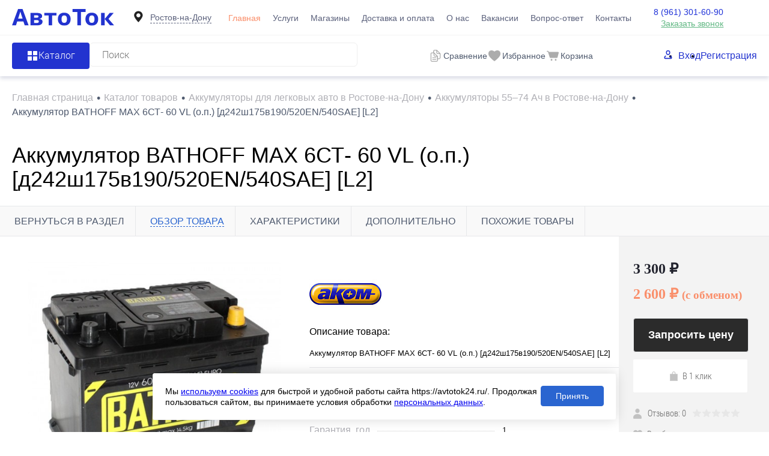

--- FILE ---
content_type: text/html; charset=UTF-8
request_url: https://avtotok24.ru/catalog/akkumulyatory-dlya-legkovykh/akkumulyatory-55-74ach/akkumulyator-bathoff-max-6st-60-vl-o-p-d242sh175v190-520en-540sae-l2/
body_size: 27018
content:
<!DOCTYPE html>
<html lang="ru">

<head>
  <title>Купить аккумулятор bathoff max 6ст- 60 vl (о.п.) [д242ш175в190/520en/540sae] [l2] в Ростове-на-Дону в магазине Автоток</title>
	<meta name="yandex-verification" content="966c7cae0d2ce72d" />
  <meta charset="UTF-8">
  <META NAME="viewport" content="width=device-width, initial-scale=1.0">
  <link rel="shortcut icon" type="image/x-icon" href="/local/templates/dresscode/images/favicon.ico" />
  <meta http-equiv="X-UA-Compatible" content="IE=edge">
                                                      
  <meta http-equiv="Content-Type" content="text/html; charset=UTF-8" />
<meta name="robots" content="index, follow" />
<meta name="description" content="Аккумулятор BATHOFF MAX 6СТ- 60 VL (о.п.) [д242ш175в190/520EN/540SAE] [L2] купить по низкой цене в Ростове-на-Дону. Интернет-магазин аккумуляторов Автоток. Бесплатная доставка по городу!" />
<script data-skip-moving="true">(function(w, d, n) {var cl = "bx-core";var ht = d.documentElement;var htc = ht ? ht.className : undefined;if (htc === undefined || htc.indexOf(cl) !== -1){return;}var ua = n.userAgent;if (/(iPad;)|(iPhone;)/i.test(ua)){cl += " bx-ios";}else if (/Windows/i.test(ua)){cl += ' bx-win';}else if (/Macintosh/i.test(ua)){cl += " bx-mac";}else if (/Linux/i.test(ua) && !/Android/i.test(ua)){cl += " bx-linux";}else if (/Android/i.test(ua)){cl += " bx-android";}cl += (/(ipad|iphone|android|mobile|touch)/i.test(ua) ? " bx-touch" : " bx-no-touch");cl += w.devicePixelRatio && w.devicePixelRatio >= 2? " bx-retina": " bx-no-retina";if (/AppleWebKit/.test(ua)){cl += " bx-chrome";}else if (/Opera/.test(ua)){cl += " bx-opera";}else if (/Firefox/.test(ua)){cl += " bx-firefox";}ht.className = htc ? htc + " " + cl : cl;})(window, document, navigator);</script>


<link href="/bitrix/js/ui/design-tokens/dist/ui.design-tokens.min.css?173702622623463" type="text/css"  rel="stylesheet" />
<link href="/bitrix/js/ui/fonts/opensans/ui.font.opensans.min.css?17370208972320" type="text/css"  rel="stylesheet" />
<link href="/bitrix/js/main/popup/dist/main.popup.bundle.min.css?173702642826589" type="text/css"  rel="stylesheet" />
<link href="/bitrix/cache/css/s1/dresscode/page_2318a26053f65ce9b5bccbcf2069de03/page_2318a26053f65ce9b5bccbcf2069de03_v1.css?174947791565054" type="text/css"  rel="stylesheet" />
<link href="/bitrix/cache/css/s1/dresscode/template_075c11c6a70846ee3445a8799dcb954f/template_075c11c6a70846ee3445a8799dcb954f_v1.css?1749477915401301" type="text/css"  data-template-style="true" rel="stylesheet" />







                            <link rel="canonical" href="/catalog/akkumulyatory-dlya-legkovykh/akkumulyatory-55-74ach/akkumulyator-bathoff-max-6st-60-vl-o-p-d242sh175v190-520en-540sae-l2/"/></head>

<body class="loading  panels_white">
    <!-- Yandex.Metrika counter -->
<noscript><div><img src="https://mc.yandex.ru/watch/53496142" style="position:absolute; left:-9999px;" alt="" /></div></noscript>
  <!-- /Yandex.Metrika counter -->  <div id="panel">
      </div>
  <div id="foundation">
    
<header class="header">
  <div id="headerLine4"  class="color_theme" >
    <div id="container">
      <div class="subTable">
        <!-- <div class="subTableColumn"> -->
        <!-- <div class="verticalBlock"> -->
        <div id="logo">
          		<a href="/"><img src="/local/templates/dresscode/images/logo.svg" alt=""></a>
        </div>
        <!-- </div> -->
        <!-- </div> -->
        <div id="geoPosition" class="region_wrapper  color_">
	<!--'start_frame_cache_region-wrap'-->	<div class="dropdown-holder header-region">
		<div class="user-geo-position">
			<div class="user-geo-position-label">
				<svg xmlns="http://www.w3.org/2000/svg" xmlns:xlink="http://www.w3.org/1999/xlink" style="enable-background:new 0 0 91 91;" version="1.1" viewBox="0 0 91 91" xml:space="preserve"><path d="M66.9,41.8c0-11.3-9.1-20.4-20.4-20.4c-11.3,0-20.4,9.1-20.4,20.4c0,11.3,20.4,32.4,20.4,32.4S66.9,53.1,66.9,41.8z    M37,41.4c0-5.2,4.3-9.5,9.5-9.5c5.2,0,9.5,4.2,9.5,9.5c0,5.2-4.2,9.5-9.5,9.5C41.3,50.9,37,46.6,37,41.4z"/></svg>
			</div>
			<div class="user-geo-position-value"><a href="#" class="user-geo-position-value-link">Ростов-на-Дону</a></div>
		</div>
		<ul class="dropdown-item dropdown-item--right header-region-list">
						<li class="dropdown-list-item">
				<a href="https://avtotok24.ru/catalog/akkumulyatory-dlya-legkovykh/akkumulyatory-55-74ach/akkumulyator-bathoff-max-6st-60-vl-o-p-d242sh175v190-520en-540sae-l2/" class="geo-location-window-list-item-link selected" data-id="111101" data-parse-value="Ростов-на-Дону"><span>Ростов-на-Дону</span></a>
			</li>
						<li class="dropdown-list-item">
				<a href="https://murino.avtotok24.ru/catalog/akkumulyatory-dlya-legkovykh/akkumulyatory-55-74ach/akkumulyator-bathoff-max-6st-60-vl-o-p-d242sh175v190-520en-540sae-l2/" class="geo-location-window-list-item-link" data-id="115629" data-parse-value="Мурино"><span>Мурино</span></a>
			</li>
						<li class="dropdown-list-item">
				<a href="https://anapa.avtotok24.ru/catalog/akkumulyatory-dlya-legkovykh/akkumulyatory-55-74ach/akkumulyator-bathoff-max-6st-60-vl-o-p-d242sh175v190-520en-540sae-l2/" class="geo-location-window-list-item-link" data-id="111105" data-parse-value="Анапа"><span>Анапа</span></a>
			</li>
						<li class="dropdown-list-item">
				<a href="https://yeisk.avtotok24.ru/catalog/akkumulyatory-dlya-legkovykh/akkumulyatory-55-74ach/akkumulyator-bathoff-max-6st-60-vl-o-p-d242sh175v190-520en-540sae-l2/" class="geo-location-window-list-item-link" data-id="111103" data-parse-value="Ейск"><span>Ейск</span></a>
			</li>
					</ul>
			<div id="geo-location-window" class="hidden">
				<div class="geo-location-window-container">
					<div class="geo-location-window-container-bg">
						<div class="geo-location-window-heading">Выберите ваш город <a href="#" class="geo-location-window-exit"></a></div>
						<div class="geo-location-window-wp">
															<div class="geo-location-window-list">
																			<div class="geo-location-window-list-item">
											<a href="https://avtotok24.ru/catalog/akkumulyatory-dlya-legkovykh/akkumulyatory-55-74ach/akkumulyator-bathoff-max-6st-60-vl-o-p-d242sh175v190-520en-540sae-l2/" class="geo-location-window-list-item-link selected" data-id="111101" data-parse-value="Ростов-на-Дону"><span>Ростов-на-Дону</span></a>
										</div>
																			<div class="geo-location-window-list-item">
											<a href="https://murino.avtotok24.ru/catalog/akkumulyatory-dlya-legkovykh/akkumulyatory-55-74ach/akkumulyator-bathoff-max-6st-60-vl-o-p-d242sh175v190-520en-540sae-l2/" class="geo-location-window-list-item-link" data-id="115629" data-parse-value="Мурино"><span>Мурино</span></a>
										</div>
																			<div class="geo-location-window-list-item">
											<a href="https://anapa.avtotok24.ru/catalog/akkumulyatory-dlya-legkovykh/akkumulyatory-55-74ach/akkumulyator-bathoff-max-6st-60-vl-o-p-d242sh175v190-520en-540sae-l2/" class="geo-location-window-list-item-link" data-id="111105" data-parse-value="Анапа"><span>Анапа</span></a>
										</div>
																			<div class="geo-location-window-list-item">
											<a href="https://yeisk.avtotok24.ru/catalog/akkumulyatory-dlya-legkovykh/akkumulyatory-55-74ach/akkumulyator-bathoff-max-6st-60-vl-o-p-d242sh175v190-520en-540sae-l2/" class="geo-location-window-list-item-link" data-id="111103" data-parse-value="Ейск"><span>Ейск</span></a>
										</div>
																	</div>
														<div class="geo-location-window-search">
								<input type="text" value="Ростов-на-Дону"class="geo-location-window-search-input"data-id="111101">
								<div class="geo-location-window-search-values-cn">
									<div class="geo-location-window-search-values"></div>
								</div>
							</div>
															<div class="geo-location-window-city-container">
									<div class="geo-location-window-city-label">Сейчас выбран:</div>
									<div class="geo-location-window-city-value">Ростов-на-Дону</div>
								</div>
														<div class="geo-location-window-button-container">
								<a href="https://avtotok24.ru/catalog/akkumulyatory-dlya-legkovykh/akkumulyatory-55-74ach/akkumulyator-bathoff-max-6st-60-vl-o-p-d242sh175v190-520en-540sae-l2/" class="geo-location-window-button">Запомнить город
									<span id="geo-location-window-fast-loader">
										<span class="f_circleG" id="frotateG_01"></span>
										<span class="f_circleG" id="frotateG_02"></span>
										<span class="f_circleG" id="frotateG_03"></span>
										<span class="f_circleG" id="frotateG_04"></span>
										<span class="f_circleG" id="frotateG_05"></span>
										<span class="f_circleG" id="frotateG_06"></span>
										<span class="f_circleG" id="frotateG_07"></span>
										<span class="f_circleG" id="frotateG_08"></span>
									</span>
								</a>
							</div>
						</div>
					</div>
				</div>
			</div>
	</div>
	<!--'end_frame_cache_region-wrap'--></div>
        <div class="subTableColumn subTableColumn--nav">
          <nav class="headerLineMenu2">
            	<ul id="subMenu">
									<li><a class="selected">Главная</a></li>
												<li><a href="/services/">Услуги</a></li>
												<li><a href="/stores/">Магазины</a></li>
												<li><a href="/delivery/">Доставка и оплата</a></li>
												<li><a href="/about/">О нас</a></li>
												<li><a href="/vakansii/">Вакансии</a></li>
												<li><a href="/faq/">Вопрос-ответ</a></li>
												<li><a href="/about/contacts/">Контакты</a></li>
						</ul>
          </nav>
        </div>
        <div class="subTableColumn">
          <!-- <div class="phonesContainer"> -->
          <!-- <div class="firstPhones"> -->
          <!-- <div class="phonesTb"> -->
          <div class="phonesTc">
            <span class="heading">								<!--'start_frame_cache_header-allphones-block1'-->		
								<a href="tel:89613016090">8 (961) 301-60-90</a>
							<!--'end_frame_cache_header-allphones-block1'-->				</span>
<a href="#" class="openWebFormModal link callBack" data-id="1">Заказать звонок</a>
<div class="webformModal" id="webFormDwModal_1">
  <div class="webformModalHideScrollBar">
    <div class="webformModalcn100">
      <div class="webformModalContainer">
        <div class="webFormDwModal" data-id="1">
                                          <form name="DW_CALLBACK_FORM" action="/catalog/akkumulyatory-dlya-legkovykh/akkumulyatory-55-74ach/akkumulyator-bathoff-max-6st-60-vl-o-p-d242sh175v190-520en-540sae-l2/" method="POST" enctype="multipart/form-data"><input type="hidden" name="sessid" id="sessid" value="1e5f749598271c5eb53ca0dd5c13097b" /><input type="hidden" name="WEB_FORM_ID" value="1" />                                          <div class="webFormModalHeading">Заказать звонок<a href="#" class="webFormModalHeadingExit"></a></div>
                                          <!-- <p class="webFormDescription">Ваше сообщение</p> -->
                                      <div class="webFormItems">
                                                      <div class="webFormItem" id="WEB_FORM_ITEM_TELEPHONE">
                      <div class="webFormItemCaption">
                                                                            <!-- <img src="/upload/form/812/812d804abc6669cfbc0abe0c98f2a4ce.png" class="webFormItemImage" alt="Ваш телефон"> -->
                                                <div class="webFormItemLabel">Ваш телефон<span class="webFormItemRequired">*</span></div>
                      </div>
                      <div class="webFormItemError"></div>
                      <div class="webFormItemField"  data-required="Y" >
                                                  <input type="text"  class="inputtext"  name="form_text_1" value="" size="40">                                              </div>
                    </div>
                                                                        <div class="webFormItem" id="WEB_FORM_ITEM_NAME">
                      <div class="webFormItemCaption">
                                                                            <!-- <img src="/upload/form/acb/acb5843a10142ebed20c9dfac5ae20b0.png" class="webFormItemImage" alt="Ваше имя"> -->
                                                <div class="webFormItemLabel">Ваше имя</div>
                      </div>
                      <div class="webFormItemError"></div>
                      <div class="webFormItemField" >
                                                  <input type="text"  class="inputtext"  name="form_text_2" value="" size="40">                                              </div>
                    </div>
                                                                </div>
                        <div class="webFormError"></div>
            <div class="webFormTools">
              <div class="form-group button-group licenses-group">
                <input type="checkbox" id="licenses" name="licenses" required value="Y" aria-required="true">
                <label for="licenses">
                  Я&nbsp;<a href="/about/consent/" target="_blank">согласен</a> с&nbsp;обработкой моих <a href="/about/policy/" target="_blank">персональных данных</a> на&nbsp;сайте оператора                </label>
              </div>
              <br>
              <div class="tb">
                <div class="tc">
                  <button  type="submit" name="web_form_submit" value="" class="sendWebFormDw">
                    Отправить                  </button>
                  <input type="hidden" name="web_form_apply" value="Y" />
                </div>

                <div class="tc">
                  <button type="reset" value="" class="sendWebFormDw__reset">
                    Сбросить                  </button>
                </div>
              </div>
              <p><span class="form-required starrequired">*</span> - обязательные поля</p>
            </div>
            </form>                  </div>
      </div>
    </div>
  </div>
</div>
<div class="webFormMessage" id="webFormMessage_1">
  <div class="webFormMessageContainer">
    <div class="webFormMessageMiddle">
      <div class="webFormMessageHeading">Сообщение отправлено</div>
      <div class="webFormMessageDescription">Ваше сообщение успешно отправлено. В ближайшее время с Вами свяжется наш специалист</div>
      <a href="#" class="webFormMessageExit">Закрыть окно</a>
    </div>
  </div>
</div>
          </div>
          <!-- </div> -->
          <!-- </div> -->
          <!-- </div> -->
        </div>
        <div class="aside-wrapper">
          <div class="mobile-menu menu-container">
            <div class="header-menu-init" onclick="window?.headerMenu?.closeMenu()">
              <svg width="20" height="20" viewBox="0 0 20 20" fill="none" xmlns="http://www.w3.org/2000/svg">
                <path fill-rule="evenodd" clip-rule="evenodd" d="M17.0438 19.843L3.88171e-06 2.83472L2.84064 0L19.8844 17.0083L17.0438 19.843Z" fill="#2233CF"/>
                <path fill-rule="evenodd" clip-rule="evenodd" d="M0.115566 17.1653L17.1594 0.156983L20 2.9917L2.9562 20L0.115566 17.1653Z" fill="#2233CF"/>
              </svg>
            </div>
            <div class="mobile-menu__wrap">
              <nav class="mobile-menu__auth">
                <ul class="mobile-menu__auth-list">
                  	<li class="top-auth-login"><a href="/auth/?backurl=/catalog/akkumulyatory-dlya-legkovykh/akkumulyatory-55-74ach/akkumulyator-bathoff-max-6st-60-vl-o-p-d242sh175v190-520en-540sae-l2/index.php">Вход</a></li>
	<li class="top-auth-register"><a href="/auth/?register=yes&amp;backurl=/catalog/akkumulyatory-dlya-legkovykh/akkumulyatory-55-74ach/akkumulyator-bathoff-max-6st-60-vl-o-p-d242sh175v190-520en-540sae-l2/index.php">Регистрация</a></li>
                </ul>
              </nav>
              <div class="mobile-menu__phone">
                <span class="heading">										
								<a href="tel:89613016090">8 (961) 301-60-90</a>
											</span>
<a href="#" class="openWebFormModal link callBack" data-id="1">Заказать звонок</a>
<div class="webformModal" id="webFormDwModal_1">
  <div class="webformModalHideScrollBar">
    <div class="webformModalcn100">
      <div class="webformModalContainer">
        <div class="webFormDwModal" data-id="1">
                                          <form name="DW_CALLBACK_FORM" action="/catalog/akkumulyatory-dlya-legkovykh/akkumulyatory-55-74ach/akkumulyator-bathoff-max-6st-60-vl-o-p-d242sh175v190-520en-540sae-l2/" method="POST" enctype="multipart/form-data"><input type="hidden" name="sessid" id="sessid_1" value="1e5f749598271c5eb53ca0dd5c13097b" /><input type="hidden" name="WEB_FORM_ID" value="1" />                                          <div class="webFormModalHeading">Заказать звонок<a href="#" class="webFormModalHeadingExit"></a></div>
                                          <!-- <p class="webFormDescription">Ваше сообщение</p> -->
                                      <div class="webFormItems">
                                                      <div class="webFormItem" id="WEB_FORM_ITEM_TELEPHONE">
                      <div class="webFormItemCaption">
                                                                            <!-- <img src="/upload/form/812/812d804abc6669cfbc0abe0c98f2a4ce.png" class="webFormItemImage" alt="Ваш телефон"> -->
                                                <div class="webFormItemLabel">Ваш телефон<span class="webFormItemRequired">*</span></div>
                      </div>
                      <div class="webFormItemError"></div>
                      <div class="webFormItemField"  data-required="Y" >
                                                  <input type="text"  class="inputtext"  name="form_text_1" value="" size="40">                                              </div>
                    </div>
                                                                        <div class="webFormItem" id="WEB_FORM_ITEM_NAME">
                      <div class="webFormItemCaption">
                                                                            <!-- <img src="/upload/form/acb/acb5843a10142ebed20c9dfac5ae20b0.png" class="webFormItemImage" alt="Ваше имя"> -->
                                                <div class="webFormItemLabel">Ваше имя</div>
                      </div>
                      <div class="webFormItemError"></div>
                      <div class="webFormItemField" >
                                                  <input type="text"  class="inputtext"  name="form_text_2" value="" size="40">                                              </div>
                    </div>
                                                                </div>
                        <div class="webFormError"></div>
            <div class="webFormTools">
              <div class="form-group button-group licenses-group">
                <input type="checkbox" id="licenses" name="licenses" required value="Y" aria-required="true">
                <label for="licenses">
                  Я&nbsp;<a href="/about/consent/" target="_blank">согласен</a> с&nbsp;обработкой моих <a href="/about/policy/" target="_blank">персональных данных</a> на&nbsp;сайте оператора                </label>
              </div>
              <br>
              <div class="tb">
                <div class="tc">
                  <button  type="submit" name="web_form_submit" value="" class="sendWebFormDw">
                    Отправить                  </button>
                  <input type="hidden" name="web_form_apply" value="Y" />
                </div>

                <div class="tc">
                  <button type="reset" value="" class="sendWebFormDw__reset">
                    Сбросить                  </button>
                </div>
              </div>
              <p><span class="form-required starrequired">*</span> - Поля, обязательные для заполнения</p>
            </div>
            </form>                  </div>
      </div>
    </div>
  </div>
</div>
<div class="webFormMessage" id="webFormMessage_1">
  <div class="webFormMessageContainer">
    <div class="webFormMessageMiddle">
      <div class="webFormMessageHeading">Сообщение отправлено</div>
      <div class="webFormMessageDescription">Ваше сообщение успешно отправлено. В ближайшее время с Вами свяжется наш специалист</div>
      <a href="#" class="webFormMessageExit">Закрыть окно</a>
    </div>
  </div>
</div>
              </div>
              <nav class="mobile-menu__nav">
                	<ul class="mobile-menu__list">
									<li><a class="selected">Главная</a></li>
												<li><a href="/services/">Услуги</a></li>
												<li><a href="/stores/">Магазины</a></li>
												<li><a href="/delivery/">Доставка и оплата</a></li>
												<li><a href="/about/">О нас</a></li>
												<li><a href="/vakansii/">Вакансии</a></li>
												<li><a href="/faq/">Вопрос-ответ</a></li>
												<li><a href="/about/contacts/">Контакты</a></li>
						</ul>
              </nav>
            </div>
          </div>
          <div class="aside-wrapper__cover">

          </div>
        </div>
        <div class="menu-btn__wrapper">
          <nav class="region-btn">
            <div id="geoPosition" class="region_wrapper region_wrapper--mobile  color_">
		<div class="dropdown-holder header-region">
		<div class="user-geo-position">
			<div class="user-geo-position-label">
        <svg width="8" height="11" viewBox="0 0 8 11" fill="none" xmlns="http://www.w3.org/2000/svg">
          <path fill-rule="evenodd" clip-rule="evenodd" d="M4.76929 10.5747C6.1685 8.64155 8 5.74793 8 4.27486C8 2.04027 6.98851 0 3.95402 0C0.91954 0 4.20936e-06 2.4289 0 4.1777C-4.63645e-06 6.10397 1.79896 8.64908 3.16768 10.5532C3.56098 11.1004 4.3742 11.1206 4.76929 10.5747ZM3.954 5.82933C4.86813 5.82933 5.60917 5.04637 5.60917 4.08053C5.60917 3.11469 4.86813 2.33172 3.954 2.33172C3.03987 2.33172 2.29883 3.11469 2.29883 4.08053C2.29883 5.04637 3.03987 5.82933 3.954 5.82933Z" fill="#8E8E8E"/>
        </svg>
      </div>
			<div class="user-geo-position-value"><a href="#" class="user-geo-position-value-link">Ростов-на-Дону</a></div>
		</div>
		<ul class="dropdown-item dropdown-item--right header-region-list">
						<li class="dropdown-list-item">
				<a href="https://avtotok24.ru/catalog/akkumulyatory-dlya-legkovykh/akkumulyatory-55-74ach/akkumulyator-bathoff-max-6st-60-vl-o-p-d242sh175v190-520en-540sae-l2/" class="geo-location-window-list-item-link selected" data-id="111101" data-parse-value="Ростов-на-Дону"><span>Ростов-на-Дону</span></a>
			</li>
						<li class="dropdown-list-item">
				<a href="https://murino.avtotok24.ru/catalog/akkumulyatory-dlya-legkovykh/akkumulyatory-55-74ach/akkumulyator-bathoff-max-6st-60-vl-o-p-d242sh175v190-520en-540sae-l2/" class="geo-location-window-list-item-link" data-id="115629" data-parse-value="Мурино"><span>Мурино</span></a>
			</li>
						<li class="dropdown-list-item">
				<a href="https://anapa.avtotok24.ru/catalog/akkumulyatory-dlya-legkovykh/akkumulyatory-55-74ach/akkumulyator-bathoff-max-6st-60-vl-o-p-d242sh175v190-520en-540sae-l2/" class="geo-location-window-list-item-link" data-id="111105" data-parse-value="Анапа"><span>Анапа</span></a>
			</li>
						<li class="dropdown-list-item">
				<a href="https://yeisk.avtotok24.ru/catalog/akkumulyatory-dlya-legkovykh/akkumulyatory-55-74ach/akkumulyator-bathoff-max-6st-60-vl-o-p-d242sh175v190-520en-540sae-l2/" class="geo-location-window-list-item-link" data-id="111103" data-parse-value="Ейск"><span>Ейск</span></a>
			</li>
					</ul>
			<div id="geo-location-window" class="hidden">
				<div class="geo-location-window-container">
					<div class="geo-location-window-container-bg">
						<div class="geo-location-window-heading">Выберите ваш город <a href="#" class="geo-location-window-exit"></a></div>
						<div class="geo-location-window-wp">
															<div class="geo-location-window-list">
																			<div class="geo-location-window-list-item">
											<a href="https://avtotok24.ru/catalog/akkumulyatory-dlya-legkovykh/akkumulyatory-55-74ach/akkumulyator-bathoff-max-6st-60-vl-o-p-d242sh175v190-520en-540sae-l2/" class="geo-location-window-list-item-link selected" data-id="111101" data-parse-value="Ростов-на-Дону"><span>Ростов-на-Дону</span></a>
										</div>
																			<div class="geo-location-window-list-item">
											<a href="https://murino.avtotok24.ru/catalog/akkumulyatory-dlya-legkovykh/akkumulyatory-55-74ach/akkumulyator-bathoff-max-6st-60-vl-o-p-d242sh175v190-520en-540sae-l2/" class="geo-location-window-list-item-link" data-id="115629" data-parse-value="Мурино"><span>Мурино</span></a>
										</div>
																			<div class="geo-location-window-list-item">
											<a href="https://anapa.avtotok24.ru/catalog/akkumulyatory-dlya-legkovykh/akkumulyatory-55-74ach/akkumulyator-bathoff-max-6st-60-vl-o-p-d242sh175v190-520en-540sae-l2/" class="geo-location-window-list-item-link" data-id="111105" data-parse-value="Анапа"><span>Анапа</span></a>
										</div>
																			<div class="geo-location-window-list-item">
											<a href="https://yeisk.avtotok24.ru/catalog/akkumulyatory-dlya-legkovykh/akkumulyatory-55-74ach/akkumulyator-bathoff-max-6st-60-vl-o-p-d242sh175v190-520en-540sae-l2/" class="geo-location-window-list-item-link" data-id="111103" data-parse-value="Ейск"><span>Ейск</span></a>
										</div>
																	</div>
														<div class="geo-location-window-search">
								<input type="text" value="Ростов-на-Дону"class="geo-location-window-search-input"data-id="111101">
								<div class="geo-location-window-search-values-cn">
									<div class="geo-location-window-search-values"></div>
								</div>
							</div>
															<div class="geo-location-window-city-container">
									<div class="geo-location-window-city-label">Сейчас выбран:</div>
									<div class="geo-location-window-city-value">Ростов-на-Дону</div>
								</div>
														<div class="geo-location-window-button-container">
								<a href="https://avtotok24.ru/catalog/akkumulyatory-dlya-legkovykh/akkumulyatory-55-74ach/akkumulyator-bathoff-max-6st-60-vl-o-p-d242sh175v190-520en-540sae-l2/" class="geo-location-window-button">Запомнить город
									<span id="geo-location-window-fast-loader">
										<span class="f_circleG" id="frotateG_01"></span>
										<span class="f_circleG" id="frotateG_02"></span>
										<span class="f_circleG" id="frotateG_03"></span>
										<span class="f_circleG" id="frotateG_04"></span>
										<span class="f_circleG" id="frotateG_05"></span>
										<span class="f_circleG" id="frotateG_06"></span>
										<span class="f_circleG" id="frotateG_07"></span>
										<span class="f_circleG" id="frotateG_08"></span>
									</span>
								</a>
							</div>
						</div>
					</div>
				</div>
			</div>
	</div>
	</div>
          </nav>
          <div class="menu-btn header-menu-init" data-type="menu">
            <svg  width="20" height="18" viewBox="0 0 20 18" fill="none" xmlns="http://www.w3.org/2000/svg">
              <path d="M0 2H20" stroke="#2233CF" stroke-width="4"/>
              <path d="M0 9H20" stroke="#2233CF" stroke-width="4"/>
              <path d="M0 16H20" stroke="#2233CF" stroke-width="4"/>
            </svg>
          </div>
        </div>
      </div>
    </div>
  </div>

  <div id="subHeader7"  class="color_white" >
    <div id="container">
      <!-- <div class="subTable"> -->
      <div class="subTableRow">

        <div class="subTableColumn">
          <div class="dropdown-holder">
            <a href="/catalog/" class="header-catalog-menu heading orange">
              <!-- <span class="line-holder">
                <span class="line line-1"></span>
                <span class="line line-2"></span>
                <span class="line line-3"></span>
                <span class="line line-4"></span>
              </span> -->
              <img src="/local/templates/dresscode/images/header-btn-icon.png" alt="иконка кнопки">

              <span>Каталог</span>
            </a>
            <div class="collapsed dropdown-item">
               
			<ul id="leftMenu">
							<li class="eChild">
					<a href="/catalog/akkumulyatory-dlya-legkovykh/" class="menuLink">
						<span class="tb">
															<span class="pc">
									<img src="/upload/uf/398/sedan_car_model.svg" alt="Аккумуляторы для легковых авто">
								</span>
														<span class="tx">
								Аккумуляторы для легковых авто							</span>
						</span>
					</a>
											<div class="drop">
														                                                                								<ul class="menuItems">
                                                                            <li><a href="/catalog/akkumulyatory-dlya-legkovykh/gelevye-agm/" class="menuLink"><span>Гелевые аккумуляторы</span></a></li>
<li><a href="/catalog/akkumulyatory-dlya-legkovykh/efb-start-stop/" class="menuLink"><span>EFB-аккумуляторы</span></a></li>
<li><a href="/brands/afa/" class="menuLink"><span>Аккумуляторы AFA</span></a></li>
<li><a href="/brands/atlas-koreya/" class="menuLink"><span>Аккумуляторы ATLAS</span></a></li>
<li><a href="/brands/mutlu-turtsiya/" class="menuLink"><span>Аккумуляторы MULTU</span></a></li>
<li><a href="/brands/varta-johnson-control/" class="menuLink"><span>Аккумуляторы VARTA</span></a></li>
<li><a href="/brands/AKOM/" class="menuLink"><span>Аккумуляторы AKOM</span></a></li>                                    								</ul>
																				</div>
									</li>
							<li class="eChild">
					<a href="/catalog/akkumulyatory-dlya-gruzovykh-avto/" class="menuLink">
						<span class="tb">
															<span class="pc">
									<img src="/upload/uf/13d/cargo_truck.svg" alt="Аккумуляторы для грузовых авто">
								</span>
														<span class="tx">
								Аккумуляторы для грузовых авто							</span>
						</span>
					</a>
											<div class="drop">
														                                                                								<ul class="menuItems">
                                                                            <li><a href="/brands/mutlu-turtsiya/" class="menuLink"><span>Аккумуляторы MULTU</span></a></li>
<li><a href="/brands/varta-johnson-control/" class="menuLink"><span>Аккумуляторы VARTA</span></a></li>
                                    								</ul>
																				</div>
									</li>
							<li class="eChild">
					<a href="/catalog/soputstvuyushchie-tovary/" class="menuLink">
						<span class="tb">
															<span class="pc">
									<img src="/upload/uf/abc/accumulator_cable.svg" alt="Сопутствующие товары">
								</span>
														<span class="tx">
								Сопутствующие товары							</span>
						</span>
					</a>
											<div class="drop">
														                                                                								<ul class="menuItems">
                                                                            <li><a href="/catalog/soputstvuyushchie-tovary/nedorogie_4/" class="menuLink"><span>Недорогие</span></a></li>                                    								</ul>
																				</div>
									</li>
							<li class="eChild">
					<a href="/catalog/akkumulyatory-dlya-mototsiklov/" class="menuLink">
						<span class="tb">
															<span class="pc">
									<img src="/upload/uf/420/motorcycle.svg" alt="Аккумуляторы для мотоциклов">
								</span>
														<span class="tx">
								Аккумуляторы для мотоциклов							</span>
						</span>
					</a>
											<div class="drop">
														                                                                								<ul class="menuItems">
                                                                            <li><a href="/catalog/akkumulyatory-dlya-mototsiklov/gelevye-akkumulyatory-agm/" class="menuLink"><span>Гелевые аккумуляторы</span></a></li>
<li><a href="/brands/siltech/" class="menuLink"><span>Аккумуляторы SILTECH</span></a></li>
<li><a href="/brands/tyumen/" class="menuLink"><span>Аккумуляторы ТЮМЕНЬ</span></a></li>
<li><a href="/brands/delta-st-kitay/" class="menuLink"><span>Аккумуляторы DELTA</span></a></li>                                    								</ul>
																				</div>
									</li>
							<li class="eChild">
					<a href="/catalog/akkumulyatory-dlya-vodnogo-transporta/" class="menuLink">
						<span class="tb">
															<span class="pc">
									<img src="/upload/uf/b72/jet_boating_side_view_black_silhouette.svg" alt="Аккумуляторы для водного транспорта">
								</span>
														<span class="tx">
								Аккумуляторы для водного транспорта							</span>
						</span>
					</a>
											<div class="drop">
														                                                                								<ul class="menuItems">
                                                                            <li><a href="/brands/atlas-koreya/" class="menuLink"><span>Аккумуляторы ATLAS</span></a></li>
<li><a href="/brands/sebang/" class="menuLink"><span>Аккумуляторы Sebang</span></a></li>                                    								</ul>
																				</div>
									</li>
							<li class="eChild">
					<a href="/catalog/akkumulyatory-dlya-elektrotekhniki/" class="menuLink">
						<span class="tb">
															<span class="pc">
									<img src="/upload/uf/d89/hoverboard.svg" alt="Аккумуляторы для электротехники">
								</span>
														<span class="tx">
								Аккумуляторы для электротехники							</span>
						</span>
					</a>
											<div class="drop">
														                                                                								<ul class="menuItems">
                                                                            <li><a href="/catalog/akkumulyatory-dlya-elektrotekhniki/gelevye-akkumulyatory-agm_2/" class="menuLink"><span>Гелевые аккумуляторы</span></a></li>
<li><a href="/brands/siltech/" class="menuLink"><span>Аккумуляторы SILTECH</span></a></li>
<li><a href="/brands/delta-st-kitay/" class="menuLink"><span>Аккумуляторы DELTA</span></a></li>                                    								</ul>
																				</div>
									</li>
							<li>
					<a href="/catalog/zaryadnye-ustroystva/" class="menuLink">
						<span class="tb">
															<span class="pc">
									<img src="/upload/uf/54e/charger.svg" alt="Зарядные устройства">
								</span>
														<span class="tx">
								Зарядные устройства							</span>
						</span>
					</a>
									</li>
					</ul>
	            </div>
          </div>

          <div id="topSearchLine">
            <div id="topSearch2">
	<form action="/search/" method="GET" id="topSearchForm">
		<div class="searchContainerInner">
			<div class="searchContainer">
				<div class="searchColumn">
					<input type="text" name="q" value="" autocomplete="off" placeholder="Поиск" id="searchQuery">
					<input type="submit" name="send" value="Y" id="goSearch">
				</div>
			</div>
		</div>
	</form>
</div>
<div id="searchResult"></div>
<div id="searchOverlap"></div>
          </div>
        </div>

        <div class="subTableColumn">
          <div class="toolsContainer">
            <div class="topCompare">
              <div id="flushTopCompare">
                <!--'start_frame_cache_yqTuxz'-->
<a class="text">
	<span class="icon"><img src="/images/comparison.svg" alt=""></span>
	</a>

<!--'end_frame_cache_yqTuxz'-->              </div>
              <span class="topCompare__text">Сравнение</span>
            </div>
            <div class="topWishlist">
              <div id="flushTopwishlist">
                <!--'start_frame_cache_zkASNO'--><a class="text">
	<div class="icon">
		<img src="/images/wishlist.svg" alt="">
	</div>
	</a>

<!--'end_frame_cache_zkASNO'-->              </div>
              <span class="topCompare__text">Избранное</span>
            </div>
            <div class="cart">
              <div id="flushTopCart">
                <!--'start_frame_cache_FKauiI'-->	<a class="countLink">
		<div class="icon"><img src="/images/basket.svg" alt=""></div>
			</a>
	<a class="heading">
		<span class="cartLabel">
			В корзине		</span>
		<span class="total">
							пока пусто					</span>
	</a>
<!--'end_frame_cache_FKauiI'-->              </div>
              <span class="topCompare__text">Корзина</span>
            </div>
          </div>
        </div>

        <!-- <div class="subTableColumn"> -->
        <nav id="topAuth">
          <ul class="topAuth__list">
            	<li class="top-auth-login"><a href="/auth/?backurl=/catalog/akkumulyatory-dlya-legkovykh/akkumulyatory-55-74ach/akkumulyator-bathoff-max-6st-60-vl-o-p-d242sh175v190-520en-540sae-l2/index.php">Вход</a></li>
	<li class="top-auth-register"><a href="/auth/?register=yes&amp;backurl=/catalog/akkumulyatory-dlya-legkovykh/akkumulyatory-55-74ach/akkumulyator-bathoff-max-6st-60-vl-o-p-d242sh175v190-520en-540sae-l2/index.php">Регистрация</a></li>
          </ul>
        </nav>
        <!-- </div> -->
      </div>
      <!-- </div> -->
    </div>
  </div>
</header>
    <main id="main"  class="color_white" >
      <div  id="container">
                <div class="compliter">
          <div class="breadcrumbs" itemscope itemtype="http://schema.org/BreadcrumbList"><ul><li itemprop="itemListElement" itemscope="" itemtype="http://schema.org/ListItem"><a href="https://avtotok24.ru/" title="Главная страница" itemprop="item"><span itemprop="name">Главная страница</span><meta itemprop="position" content="1"></a></li><li><span class="arrow"> &bull; </span></li><li itemprop="itemListElement" itemscope="" itemtype="http://schema.org/ListItem"><a href="https://avtotok24.ru/catalog/" title="Каталог товаров" itemprop="item"><span itemprop="name">Каталог товаров</span><meta itemprop="position" content="2"></a></li><li><span class="arrow"> &bull; </span></li><li itemprop="itemListElement" itemscope="" itemtype="http://schema.org/ListItem"><a href="https://avtotok24.ru/catalog/akkumulyatory-dlya-legkovykh/" title="Аккумуляторы для легковых авто в Ростове-на-Дону" itemprop="item"><span itemprop="name">Аккумуляторы для легковых авто в Ростове-на-Дону</span><meta itemprop="position" content="3"></a></li><li><span class="arrow"> &bull; </span></li><li itemprop="itemListElement" itemscope="" itemtype="http://schema.org/ListItem"><a href="https://avtotok24.ru/catalog/akkumulyatory-dlya-legkovykh/akkumulyatory-55-74ach/" title="Аккумуляторы 55–74 Ач в Ростове-на-Дону" itemprop="item"><span itemprop="name">Аккумуляторы 55–74 Ач в Ростове-на-Дону</span><meta itemprop="position" content="4"></a></li><li><span class="arrow"> &bull; </span></li>
			<li itemprop="itemListElement" itemscope="" itemtype="http://schema.org/ListItem">
			<span class="changeName">Аккумулятор BATHOFF MAX 6СТ- 60 VL (о.п.) [д242ш175в190/520EN/540SAE] [L2]</span>
			<a itemprop="item" href="https://avtotok24.ru/catalog/akkumulyatory-dlya-legkovykh/akkumulyatory-55-74ach/akkumulyator-bathoff-max-6st-60-vl-o-p-d242sh175v190-520en-540sae-l2/" title="Аккумулятор BATHOFF MAX 6СТ- 60 VL (о.п.) [д242ш175в190/520EN/540SAE] [L2]"><meta itemprop="name" content="Аккумулятор BATHOFF MAX 6СТ- 60 VL (о.п.) [д242ш175в190/520EN/540SAE] [L2]"></a>
			<meta itemprop="position" content="5"></li></ul></div>            <div class="title">
              <h1>Аккумулятор BATHOFF MAX 6СТ- 60 VL (о.п.) [д242ш175в190/520EN/540SAE] [L2]</h1>
            </div>
                    <div id="right">
</div></div></div></div></div></div><div id="bx_117848907_115191">
	<div id="catalogElement" class="item" data-product-id="115191" data-iblock-id="" data-prop-id="" data-hide-measure="N" data-price-code="сайт Ростов">
		<div id="elementSmallNavigation">
							<div class="tabs">
											<div class="tab" data-id=""><a href="/catalog/akkumulyatory-dlya-legkovykh/akkumulyatory-55-74ach/"><span>Вернуться в раздел</span></a></div>
											<div class="tab active" data-id="browse"><a href="#"><span>Обзор товара</span></a></div>
											<div class="tab" data-id="elementProperties"><a href="#"><span>Характеристики</span></a></div>
											<div class="tab" data-id="elementPdf"><a href="#"><span>Дополнительно</span></a></div>
											<div class="tab" data-id="similar"><a href="#"><span>Похожие товары</span></a></div>
									</div>
					</div>
		<div id="tableContainer">
			<div id="elementNavigation" class="column">
									<div class="tabs">
													<div class="tab" data-id=""><a href="/catalog/akkumulyatory-dlya-legkovykh/akkumulyatory-55-74ach/">Вернуться в раздел<img src="/local/templates/dresscode/images/elementNavIco1.png" alt="Вернуться в раздел"></a></div>
													<div class="tab active" data-id="browse"><a href="#">Обзор товара<img src="/local/templates/dresscode/images/elementNavIco2.png" alt="Обзор товара"></a></div>
													<div class="tab" data-id="elementProperties"><a href="#">Характеристики<img src="/local/templates/dresscode/images/elementNavIco9.png" alt="Характеристики"></a></div>
													<div class="tab" data-id="elementPdf"><a href="#">Дополнительно<img src="/local/templates/dresscode/images/elementNavIco12.png" alt="Дополнительно"></a></div>
													<div class="tab" data-id="similar"><a href="#">Похожие товары<img src="/local/templates/dresscode/images/elementNavIco6.png" alt="Похожие товары"></a></div>
											</div>
							</div>
			<div id="elementContainer" class="column">
				<div class="mainContainer" id="browse">
					<div class="col">
																			<div id="pictureContainer">
								<div class="pictureSlider">
																			<div class="item">
											<a href="/upload/iblock/0fc/23emhxqm8t8el3bmmmukmiuro3eqir1z/489f9ad8-a956-11ea-897e-d0509961603e_489f9ad9-a956-11ea-897e-d0509961603e.jpg" title="Увеличить"  class="zoom" data-small-picture="/upload/resize_cache/iblock/0fc/23emhxqm8t8el3bmmmukmiuro3eqir1z/50_50_1/489f9ad8-a956-11ea-897e-d0509961603e_489f9ad9-a956-11ea-897e-d0509961603e.jpg" data-large-picture="/upload/iblock/0fc/23emhxqm8t8el3bmmmukmiuro3eqir1z/489f9ad8-a956-11ea-897e-d0509961603e_489f9ad9-a956-11ea-897e-d0509961603e.jpg"><img src="/upload/iblock/0fc/23emhxqm8t8el3bmmmukmiuro3eqir1z/489f9ad8-a956-11ea-897e-d0509961603e_489f9ad9-a956-11ea-897e-d0509961603e.jpg" alt="Аккумулятор BATHOFF MAX 6СТ- 60 VL (о.п.) [д242ш175в190/520EN/540SAE] [L2]" title="Аккумулятор BATHOFF MAX 6СТ- 60 VL (о.п.) [д242ш175в190/520EN/540SAE] [L2]"></a>										</div>
																	</div>
							</div>
								<div id="moreImagesCarousel" class="hide">
									<div class="carouselWrapper">
										<div class="slideBox">
																					</div>
									</div>
									<div class="controls">
										<a href="#" id="moreImagesLeftButton"></a>
										<a href="#" id="moreImagesRightButton"></a>
									</div>
								</div>
											</div>
					<div class="col">
						<div id="smallElementTools">
							<div class="mainTool">
		<div class="article hidden">
			Артикул: <span class="changeArticle" data-first-value=""></span>
		</div>
									<a class="price changePrice">3 300 ₽																<br><span class="tradein-price-2">2 600 ₽ <span>(c обменом)</span></span>
									</a>
							<div class="columnRowWrap">
			<div class="row columnRow">
									<a href="#" class="addCart changeID changeCart disabled requestPrice" data-id="115191">Запросить цену</a>
							</div>
			<div class="row columnRow">
				<a href="#" class="fastBack label changeID disabled" data-id="115191"><img src="/local/templates/dresscode/images/fastBack.png" alt="Купить в 1 клик" class="icon">Купить в 1 клик</a>
			</div>
		</div>
			</div>
	<div class="secondTool">
					<div class="row">
			    <img src="/local/templates/dresscode/images/reviews.png" alt="" class="icon">
			    <span class="label">Отзывов:  0</span>
			    <div class="rating">
			      <i class="m" style="width:0%"></i>
			      <i class="h"></i>
			    </div>
			</div>
	    	    		<div class="row">
			<a href="#" class="addWishlist label" data-id="115191"><i class="fas fa-heart"></i><span>В избранное</span></a>
		</div>
		<div class="row">
			<a href="#" class="addCompare label changeID" data-id="115191"><i class="fas fa-balance-scale"></i><span>К сравнению</span></a>
		</div>
		<div class="row">
												<a class="outOfStock label changeAvailable"><img src="/local/templates/dresscode/images/outOfStock.png" alt="Недоступно" class="icon">Недоступно</a>
									</div>
	</div>						</div>
													<a href="/brands/akom/" class="brandImage"><img src="/upload/resize_cache/iblock/f88/250_50_1/АКОМ.jpg" alt="АКОМ"></a>
																			<div class="description">
								<div class="heading">Описание товара: </div>
								<div class="changeShortDescription" data-first-value='Аккумулятор BATHOFF MAX 6СТ- 60 VL &#40;о.п.&#41; [д242ш175в190/520EN/540SAE] [L2]'>Аккумулятор BATHOFF MAX 6СТ- 60 VL &#40;о.п.&#41; [д242ш175в190/520EN/540SAE] [L2]</div>
							</div>
																		<div class="changePropertiesNoGroup">
							    <div class="elementProperties">
        <div class="headingBox">
            <div class="heading">
                Характеристики:             </div>
            <div class="moreProperties">
                <a href="#" class="morePropertiesLink">Все характеристики</a>
            </div>
        </div>
        <div class="propertyList">
            				                                                        <div class="propertyTable">
                        <div class="propertyName">Производитель                        </div>
                        
                        <div class="propertyValue">
                                                            <a href="/brands/akom/">АКОМ</a>                                                    </div>
                    </div>
                            								                                                        <div class="propertyTable">
                        <div class="propertyName">Гарантия, год                        </div>
                        
                        <div class="propertyValue">
                                                            1                                                                                    </div>
                    </div>
                            				                                                        <div class="propertyTable">
                        <div class="propertyName">Под заказ                        </div>
                        
                        <div class="propertyValue">
                                                            Нет                                                                                    </div>
                    </div>
                            				                                                        <div class="propertyTable">
                        <div class="propertyName">Ток холодной прокрутки, A                        </div>
                        
                        <div class="propertyValue">
                                                            540                                                                                    </div>
                    </div>
                            				                                                        <div class="propertyTable">
                        <div class="propertyName">Длинна, см                        </div>
                        
                        <div class="propertyValue">
                                                            242*175*190                                                                                    </div>
                    </div>
                            				                                                        <div class="propertyTable">
                        <div class="propertyName">Страна бренда                        </div>
                        
                        <div class="propertyValue">
                                                            Россия                                                                                    </div>
                    </div>
                            																				                                                        <div class="propertyTable">
                        <div class="propertyName">Производитель                        </div>
                        
                        <div class="propertyValue">
                                                            РОССИЯ                                                                                     </div>
                    </div>
                            				                            				                            								                            								                            				                            				                            				                            																                            								                            				                            				                            								                            				                                    </div>
    </div>
                  						</div>
					</div>
				</div>
																				<div class="detailAdvantag">
					<div class="heading"></div>
					<section class="index__block index__block--first">
	<div class="index__block-advantages">
					<dl id="bx_3218110189_111423">
				<dt>
					<div class="ico" style="background-color: #fdd144;"><i class="fas fa-stethoscope"></i></div>
					Бесплатная диагностика				</dt>
				<dd>Приезжайте в любой из наших магазинов, специалисты компании точно определят текущее состояние вашей АКБ.</dd>
			</dl>
						<dl id="bx_3218110189_111424">
				<dt>
					<div class="ico" style="background-color: #fdd144;"><i class="fas fa-tools"></i></div>
					Бесплатная установка				</dt>
				<dd><p>Совершенно бесплатно снимем старый и <a href="/services/ustanovka-akb/">установим новый аккумулятор для автомобиля</a>, купленный в нашем интернет-магазине.</p></dd>
			</dl>
						<dl id="bx_3218110189_111425">
				<dt>
					<div class="ico" style="background-color: #fdd144;"><i class="fas fa-truck"></i></div>
					Бесплатная доставка				</dt>
				<dd>Если автомобиль не завелся совсем или просто нет возможности приехать — мы бесплатно доставим и установим новый автомобильный аккумулятор.</dd>
			</dl>
				</div>
</section>


				</div>
								<div class="changePropertiesGroup">
					    <div id="elementProperties">
        <span class="heading">Характеристики:</span>
        <div class="table-wrapper">
    		<table class="stats">
    			<tbody>
                        					                                                                                                                                             
                                                                            					    					                                                                                                                                             
                                                                            					                                                                                                                                             
                                                                            					                                                                                                                                             
                                                                            					                                                                                                                                             
                                                                            					                                                                                                                                             
                                                                            					    					    					    					    					                                                                                                                                             
                                                                            					                                                                                                                                             
                                                                            					                                                                                                                                             
                                                                            					    					                                                                                                                                             
                                                                            					    					                                                                                                                                             
                                                                            					                                                                                                                                             
                                                                            					                                                                                                                                             
                                                                            					                                                                                                                                             
                                                                            					    					    					    					                                                                                                                                             
                                                                            					    					                                                                                                                                             
                                                                            					                                                                                                                                             
                                                                            					                                                                                                                                             
                                                                            					    					                                                                                                                                             
                                                                            					                                                                                                                                             
                                                                                                                                         <tr class="cap">
                            <td colspan="3">Прочие</td>
                        </tr>
                                                                                <tr class="gray">
                                <td class="name"><span>Производитель</span></td>
                                <td>
                                                                            <a href="/brands/akom/">АКОМ</a>                                                                    </td>
                                <td class="right">
                                                                    </td>
                            </tr>
                                                                                <tr>
                                <td class="name"><span>Гарантия, год</span></td>
                                <td>
                                                                            1                                                                    </td>
                                <td class="right">
                                                                    </td>
                            </tr>
                                                                                <tr class="gray">
                                <td class="name"><span>Под заказ</span></td>
                                <td>
                                                                            Нет                                                                    </td>
                                <td class="right">
                                                                    </td>
                            </tr>
                                                                                <tr>
                                <td class="name"><span>Ток холодной прокрутки, A</span></td>
                                <td>
                                                                            540                                                                    </td>
                                <td class="right">
                                                                    </td>
                            </tr>
                                                                                <tr class="gray">
                                <td class="name"><span>Длинна, см</span></td>
                                <td>
                                                                            242*175*190                                                                    </td>
                                <td class="right">
                                                                    </td>
                            </tr>
                                                                                <tr>
                                <td class="name"><span>Страна бренда</span></td>
                                <td>
                                                                            Россия                                                                    </td>
                                <td class="right">
                                                                    </td>
                            </tr>
                                                                                <tr class="gray">
                                <td class="name"><span>Производитель</span></td>
                                <td>
                                                                            РОССИЯ                                                                     </td>
                                <td class="right">
                                                                    </td>
                            </tr>
                                                                                <tr>
                                <td class="name"><span>Ёмкость, Ач</span></td>
                                <td>
                                                                            60                                                                    </td>
                                <td class="right">
                                                                    </td>
                            </tr>
                                                                                <tr class="gray">
                                <td class="name"><span>Клеммы</span></td>
                                <td>
                                                                            Европейские                                                                    </td>
                                <td class="right">
                                                                    </td>
                            </tr>
                                                                                <tr>
                                <td class="name"><span>Страна бренда</span></td>
                                <td>
                                                                            Россия                                                                    </td>
                                <td class="right">
                                                                    </td>
                            </tr>
                                                                                <tr class="gray">
                                <td class="name"><span>Полярность</span></td>
                                <td>
                                                                            Обратная                                                                    </td>
                                <td class="right">
                                                                    </td>
                            </tr>
                                                                                <tr>
                                <td class="name"><span>Тип корпуса</span></td>
                                <td>
                                                                            Европейский                                                                    </td>
                                <td class="right">
                                                                    </td>
                            </tr>
                                                                                <tr class="gray">
                                <td class="name"><span>Индикатор (глазок)</span></td>
                                <td>
                                                                            Есть                                                                    </td>
                                <td class="right">
                                                                    </td>
                            </tr>
                                                                                <tr>
                                <td class="name"><span>Напряжение, В</span></td>
                                <td>
                                                                            12                                                                    </td>
                                <td class="right">
                                                                    </td>
                            </tr>
                                                                                <tr class="gray">
                                <td class="name"><span>Тип корпуса</span></td>
                                <td>
                                                                            Европейский                                                                    </td>
                                <td class="right">
                                                                    </td>
                            </tr>
                                                                                <tr>
                                <td class="name"><span>Хит продаж</span></td>
                                <td>
                                                                            Нет                                                                    </td>
                                <td class="right">
                                                                    </td>
                            </tr>
                                                                                <tr class="gray">
                                <td class="name"><span>Технология</span></td>
                                <td>
                                                                            Са/Са                                                                    </td>
                                <td class="right">
                                                                    </td>
                            </tr>
                                                                                <tr>
                                <td class="name"><span>Назначение</span></td>
                                <td>
                                                                            Стартерный                                                                    </td>
                                <td class="right">
                                                                    </td>
                            </tr>
                                                                                <tr class="gray">
                                <td class="name"><span>Вес, кг</span></td>
                                <td>
                                                                            15                                                                    </td>
                                <td class="right">
                                                                    </td>
                            </tr>
                                                                                <tr>
                                <td class="name"><span>Вес, г</span></td>
                                <td>
                                                                            15000                                                                    </td>
                                <td class="right">
                                                                    </td>
                            </tr>
                                                            </tbody>
    		</table>
        </div>
	</div>
								</div>
									<div class="detail-pdf" id="elementPdf">
						<div class="detail-pdf-header h2">Дополнительно</div>
													<div class="detail-pdf-item">
								<a class="detail-pdf-link" href="/upload/iblock/83d/recycle_acum.pdf" target="_blank" rel="nofollow">
									<div class="detail-pdf-img"><img src="/images/pdf.svg" alt=""></div>
									<div class="detail-pdf-name">Официальная утилизация аккумулятора</div>
								</a>
								<div class="detail-pdf-size">5.93 МБ</div>
							</div>
														<div class="detail-pdf-item">
								<a class="detail-pdf-link" href="/upload/iblock/a6d/chargers.pdf" target="_blank" rel="nofollow">
									<div class="detail-pdf-img"><img src="/images/pdf.svg" alt=""></div>
									<div class="detail-pdf-name">Зарядные и пуско-зарядные устройство</div>
								</a>
								<div class="detail-pdf-size">18.38 МБ</div>
							</div>
														<div class="detail-pdf-item">
								<a class="detail-pdf-link" href="/upload/iblock/142/expert.pdf" target="_blank" rel="nofollow">
									<div class="detail-pdf-img"><img src="/images/pdf.svg" alt=""></div>
									<div class="detail-pdf-name">Экспертиза качества фвтомобильного аккумулятора</div>
								</a>
								<div class="detail-pdf-size">2.55 МБ</div>
							</div>
														<div class="detail-pdf-item">
								<a class="detail-pdf-link" href="/upload/iblock/aa5/recycle_acum.pdf" target="_blank" rel="nofollow">
									<div class="detail-pdf-img"><img src="/images/pdf.svg" alt=""></div>
									<div class="detail-pdf-name">ИБП и аккумуляторы для котла</div>
								</a>
								<div class="detail-pdf-size">5.93 МБ</div>
							</div>
												</div>
															<div id="stores">
		<div class="heading">Наличие в магазинах</div>
		<div class="wrap">
			<table class="storeTable">
				<tbody>
				<tr>
					<th class="name">Название</th>
					<th>График работы</th>
					<th>Телефон</th>
					<th class="amount">Наличие</th>
				</tr>
																							<tr style="display: ;">
							<td class="name">г.Ростов-на-Дону, ул.Нансена, д.103М(склад УТ) (г. Ростов-на-Дону . Ул. Нансена, 103/1)</td>
							<td>Пн.-Пт. с 9:00 до 19:00  Сб.-Вс.  с 9:00 до 16:00</td>
							<td>+7 (961) 301 60 90 +7 (928) 226-70-25</td>
							<td class="amount red"><img src="/local/templates/dresscode/images/outOfStock.png" alt="отсутствует" class="icon">отсутствует</td>
						</tr>
									</tbody>
			</table>
		</div>
		<div id="storeMap">
			<div class="bx-yandex-view-layout">
	<div class="bx-yandex-view-map">
				<div id="BX_YMAP_MAP_mF8Ev4" class="bx-yandex-map" style="height: 500px; width: auto;max-width: 100%;">загрузка карты...</div>	</div>
</div>
		</div>
	</div>
						        		        		        						        	<div id="similar">
						<div class="heading">Похожие товары (8)</div>
						    <div class="items productList productListLine3" id="05f05be7b3e5e03de86d37df8fd023af">
                <article class="item product sku" id="bx_3966226736_141290" data-product-id="141290" data-iblock-id="" data-prop-id="" data-product-width="220" data-product-height="200" data-hide-measure="" data-price-code="сайт Ростов">

        <!-- <div class="tabloid"> -->
        <a href="#" class="removeFromWishlist" data-id="141290"></a>

        
                <!-- Прошлое решение -->
        <!-- <a href="/catalog/akkumulyatory-dlya-legkovykh/35-54ach/akkumulyator-polus-arctic-6ct-45-0-45b24l/" class="picture">
          <img src="/local/templates/dresscode/images/empty.png" alt="Аккумулятор POLUS ARCTIC 6CT-45.0 (45B24L)" title="Аккумулятор POLUS ARCTIC 6CT-45.0 (45B24L)">
          <span class="getFastView" data-id="141290">Быстрый просмотр</span>
        </a> -->
        <!-- Настоящее решение -->
        <div class="picture">
          <img src="/local/templates/dresscode/images/empty.png" loading="lazy" alt="Аккумулятор POLUS ARCTIC 6CT-45.0 (45B24L)" title="Аккумулятор POLUS ARCTIC 6CT-45.0 (45B24L)">
          <span class="getFastView" data-id="141290">Быстрый просмотр</span>
        </div>
        <!-- конец решений -->
        <span class="article__title h3">
          <a href="/catalog/akkumulyatory-dlya-legkovykh/35-54ach/akkumulyator-polus-arctic-6ct-45-0-45b24l/" class="name"><span class="middle">Аккумулятор POLUS ARCTIC 6CT-45.0 (45B24L)</span></a>
        </span>

        <!-- <div class="article__info">
          <span class="article__info-item">70 А*ч</span>
          <span class="article__info-item">278x175x190</span>
          <span class="article__info-item">760 А</span>
        </div> -->

                  <div class="product-control-row">
                          <!-- <div class="price price-double"> -->
                            <!--  -->

              <span class="normal-price">6 200 ₽              </span>

              <div class="price__inner">
                
                <!-- <span class="normal-price">6 200 ₽                </span> -->

                                <!-- </div> -->
                                            <a href="#" class="addCart disabled requestPrice" data-id="141290">
                Запросить цену              </a>
                            </div>
          </div>
                <div class="optional">
          <div class="row">
            <!-- <a href="#" class="fastBack label disabled" data-id="141290"><i class="fas fa-shopping-basket"></i><span>В 1 клик</span></a> -->
            <a href="#" class="addCompare label" data-id="141290"><i class="fas fa-balance-scale"></i><span>Сравнить</span></a>
            <a href="#" class="addWishlist label" data-id="141290"><i class="fas fa-heart"></i><span>В избранное</span></a>
          </div>
          <!-- <div class="row">
            <a href="#" class="addWishlist label" data-id="141290"><i class="fas fa-heart"></i><span>В избранное</span></a>
                                          <a class="outOfStock label changeAvailable"><img src="/local/templates/dresscode/images/outOfStock.png" alt="" class="icon">Недоступно</a>
                                    </div> -->
        </div>
                <!-- </div> -->
      </article>
                <article class="item product sku" id="bx_3966226736_110776" data-product-id="110776" data-iblock-id="" data-prop-id="" data-product-width="220" data-product-height="200" data-hide-measure="" data-price-code="сайт Ростов">

        <!-- <div class="tabloid"> -->
        <a href="#" class="removeFromWishlist" data-id="110776"></a>

        
                <!-- Прошлое решение -->
        <!-- <a href="/catalog/akkumulyatory-dlya-mototsiklov/gelevye-akkumulyatory-agm/akkumulyator-delta-st-1220-zal-o-p-y50-n18l-a-d205sh90v162-230/" class="picture">
          <img src="/upload/resize_cache/iblock/33a/fxq5eehlg1h3b52vivl5wf13qvx3z1v8/220_200_1/d2eb49f0-d967-11e6-b5af-000c2958ec6f_faf55c70-acfe-11e9-a741-d0509961603e.jpg" alt="Аккумулятор DELTA СТ-1220 зал.о.п. (Y50-N18L-A) [д205ш90в162/230]" title="Аккумулятор DELTA СТ-1220 зал.о.п. (Y50-N18L-A) [д205ш90в162/230]">
          <span class="getFastView" data-id="110776">Быстрый просмотр</span>
        </a> -->
        <!-- Настоящее решение -->
        <div class="picture">
          <img src="/upload/resize_cache/iblock/33a/fxq5eehlg1h3b52vivl5wf13qvx3z1v8/220_200_1/d2eb49f0-d967-11e6-b5af-000c2958ec6f_faf55c70-acfe-11e9-a741-d0509961603e.jpg" loading="lazy" alt="Аккумулятор DELTA СТ-1220 зал.о.п. (Y50-N18L-A) [д205ш90в162/230]" title="Аккумулятор DELTA СТ-1220 зал.о.п. (Y50-N18L-A) [д205ш90в162/230]">
          <span class="getFastView" data-id="110776">Быстрый просмотр</span>
        </div>
        <!-- конец решений -->
        <span class="article__title h3">
          <a href="/catalog/akkumulyatory-dlya-mototsiklov/gelevye-akkumulyatory-agm/akkumulyator-delta-st-1220-zal-o-p-y50-n18l-a-d205sh90v162-230/" class="name"><span class="middle">Аккумулятор DELTA СТ-1220 зал.о.п. (Y50-N18L-A) [д205ш90в162/230]</span></a>
        </span>

        <!-- <div class="article__info">
          <span class="article__info-item">70 А*ч</span>
          <span class="article__info-item">278x175x190</span>
          <span class="article__info-item">760 А</span>
        </div> -->

                  <div class="product-control-row">
                          <!-- <div class="price price-double"> -->
                            <!--  -->

              <span class="normal-price">8 000 ₽              </span>

              <div class="price__inner">
                
                <!-- <span class="normal-price">8 000 ₽                </span> -->

                                <!-- </div> -->
                                            <a href="#" class="addCart" data-id="110776">В корзину</a>
                            </div>
          </div>
                <div class="optional">
          <div class="row">
            <!-- <a href="#" class="fastBack label" data-id="110776"><i class="fas fa-shopping-basket"></i><span>В 1 клик</span></a> -->
            <a href="#" class="addCompare label" data-id="110776"><i class="fas fa-balance-scale"></i><span>Сравнить</span></a>
            <a href="#" class="addWishlist label" data-id="110776"><i class="fas fa-heart"></i><span>В избранное</span></a>
          </div>
          <!-- <div class="row">
            <a href="#" class="addWishlist label" data-id="110776"><i class="fas fa-heart"></i><span>В избранное</span></a>
                                          <a href="#" data-id="110776" class="inStock label changeAvailable getStoresWindow"><img src="/local/templates/dresscode/images/inStock.png" alt="В наличии" class="icon"><span>В наличии</span></a>
                                    </div> -->
        </div>
                <!-- </div> -->
      </article>
                <article class="item product sku" id="bx_3966226736_111375" data-product-id="111375" data-iblock-id="" data-prop-id="" data-product-width="220" data-product-height="200" data-hide-measure="" data-price-code="сайт Ростов">

        <!-- <div class="tabloid"> -->
        <a href="#" class="removeFromWishlist" data-id="111375"></a>

        
                <!-- Прошлое решение -->
        <!-- <a href="/catalog/akkumulyatory-dlya-vodnogo-transporta/akkumulyatory-90-124-ach_3/akkumulyator-deka-dc31dt-6st-120-glubokogo-razryada-d330sh171v236-650-31/" class="picture">
          <img src="/upload/resize_cache/iblock/7ec/f0ft5ob7yft063oy0og942n4z5sv6l0v/220_200_1/c5e92560-d967-11e6-b5af-000c2958ec6f_1512477f-7edc-11ea-a35f-d0509961603e.jpg" alt="Аккумулятор DEKA DC31DT  6СТ-120  (глубокого разряда) [д330ш171в236/650 ]   [31]       " title="Аккумулятор DEKA DC31DT  6СТ-120  (глубокого разряда) [д330ш171в236/650 ]   [31]       ">
          <span class="getFastView" data-id="111375">Быстрый просмотр</span>
        </a> -->
        <!-- Настоящее решение -->
        <div class="picture">
          <img src="/upload/resize_cache/iblock/7ec/f0ft5ob7yft063oy0og942n4z5sv6l0v/220_200_1/c5e92560-d967-11e6-b5af-000c2958ec6f_1512477f-7edc-11ea-a35f-d0509961603e.jpg" loading="lazy" alt="Аккумулятор DEKA DC31DT  6СТ-120  (глубокого разряда) [д330ш171в236/650 ]   [31]       " title="Аккумулятор DEKA DC31DT  6СТ-120  (глубокого разряда) [д330ш171в236/650 ]   [31]       ">
          <span class="getFastView" data-id="111375">Быстрый просмотр</span>
        </div>
        <!-- конец решений -->
        <span class="article__title h3">
          <a href="/catalog/akkumulyatory-dlya-vodnogo-transporta/akkumulyatory-90-124-ach_3/akkumulyator-deka-dc31dt-6st-120-glubokogo-razryada-d330sh171v236-650-31/" class="name"><span class="middle">Аккумулятор DEKA DC31DT  6СТ-120  (глубокого разряда) [д330ш171в236/650 ]   [31]       </span></a>
        </span>

        <!-- <div class="article__info">
          <span class="article__info-item">70 А*ч</span>
          <span class="article__info-item">278x175x190</span>
          <span class="article__info-item">760 А</span>
        </div> -->

                  <div class="product-control-row">
                          <!-- <div class="price price-double"> -->
                            <!--  -->

              <span class="normal-price">13 500 ₽              </span>

              <div class="price__inner">
                
                <!-- <span class="normal-price">13 500 ₽                </span> -->

                                <!-- </div> -->
                                            <a href="#" class="addCart disabled requestPrice" data-id="111375">
                Запросить цену              </a>
                            </div>
          </div>
                <div class="optional">
          <div class="row">
            <!-- <a href="#" class="fastBack label disabled" data-id="111375"><i class="fas fa-shopping-basket"></i><span>В 1 клик</span></a> -->
            <a href="#" class="addCompare label" data-id="111375"><i class="fas fa-balance-scale"></i><span>Сравнить</span></a>
            <a href="#" class="addWishlist label" data-id="111375"><i class="fas fa-heart"></i><span>В избранное</span></a>
          </div>
          <!-- <div class="row">
            <a href="#" class="addWishlist label" data-id="111375"><i class="fas fa-heart"></i><span>В избранное</span></a>
                                          <a class="outOfStock label changeAvailable"><img src="/local/templates/dresscode/images/outOfStock.png" alt="" class="icon">Недоступно</a>
                                    </div> -->
        </div>
                <!-- </div> -->
      </article>
                <article class="item product sku" id="bx_3966226736_141111" data-product-id="141111" data-iblock-id="" data-prop-id="" data-product-width="220" data-product-height="200" data-hide-measure="" data-price-code="сайт Ростов">

        <!-- <div class="tabloid"> -->
        <a href="#" class="removeFromWishlist" data-id="141111"></a>

        
                <!-- Прошлое решение -->
        <!-- <a href="/catalog/akkumulyatory-dlya-legkovykh/75-85ach/akkumulyator-gs-yuasa-hj-d26l-100d26r-83-p-p-d260sh173v225-745/" class="picture">
          <img src="/upload/resize_cache/iblock/2d4/c8vy7m8x3zuebrsmb56on84iyjj0rtpp/220_200_1/4acbcc4f-b7c5-11e7-b307-d0509961603e_8ead44e1-acfe-11e9-a741-d0509961603e.jpg" alt="Аккумулятор  GS YUASA HJ-D26L (100D26R) 83 (п.п.) [д260ш173в225/745]" title="Аккумулятор  GS YUASA HJ-D26L (100D26R) 83 (п.п.) [д260ш173в225/745]">
          <span class="getFastView" data-id="141111">Быстрый просмотр</span>
        </a> -->
        <!-- Настоящее решение -->
        <div class="picture">
          <img src="/upload/resize_cache/iblock/2d4/c8vy7m8x3zuebrsmb56on84iyjj0rtpp/220_200_1/4acbcc4f-b7c5-11e7-b307-d0509961603e_8ead44e1-acfe-11e9-a741-d0509961603e.jpg" loading="lazy" alt="Аккумулятор  GS YUASA HJ-D26L (100D26R) 83 (п.п.) [д260ш173в225/745]" title="Аккумулятор  GS YUASA HJ-D26L (100D26R) 83 (п.п.) [д260ш173в225/745]">
          <span class="getFastView" data-id="141111">Быстрый просмотр</span>
        </div>
        <!-- конец решений -->
        <span class="article__title h3">
          <a href="/catalog/akkumulyatory-dlya-legkovykh/75-85ach/akkumulyator-gs-yuasa-hj-d26l-100d26r-83-p-p-d260sh173v225-745/" class="name"><span class="middle">Аккумулятор  GS YUASA HJ-D26L (100D26R) 83 (п.п.) [д260ш173в225/745]</span></a>
        </span>

        <!-- <div class="article__info">
          <span class="article__info-item">70 А*ч</span>
          <span class="article__info-item">278x175x190</span>
          <span class="article__info-item">760 А</span>
        </div> -->

                  <div class="product-control-row">
                          <!-- <div class="price price-double"> -->
                            <!--  -->

              <span class="normal-price">9 300 ₽              </span>

              <div class="price__inner">
                
                <!-- <span class="normal-price">9 300 ₽                </span> -->

                                <!-- </div> -->
                                            <a href="#" class="addCart disabled requestPrice" data-id="141111">
                Запросить цену              </a>
                            </div>
          </div>
                <div class="optional">
          <div class="row">
            <!-- <a href="#" class="fastBack label disabled" data-id="141111"><i class="fas fa-shopping-basket"></i><span>В 1 клик</span></a> -->
            <a href="#" class="addCompare label" data-id="141111"><i class="fas fa-balance-scale"></i><span>Сравнить</span></a>
            <a href="#" class="addWishlist label" data-id="141111"><i class="fas fa-heart"></i><span>В избранное</span></a>
          </div>
          <!-- <div class="row">
            <a href="#" class="addWishlist label" data-id="141111"><i class="fas fa-heart"></i><span>В избранное</span></a>
                                          <a class="outOfStock label changeAvailable"><img src="/local/templates/dresscode/images/outOfStock.png" alt="" class="icon">Недоступно</a>
                                    </div> -->
        </div>
                <!-- </div> -->
      </article>
                <article class="item product sku" id="bx_3966226736_115705" data-product-id="115705" data-iblock-id="" data-prop-id="" data-product-width="220" data-product-height="200" data-hide-measure="" data-price-code="сайт Ростов">

        <!-- <div class="tabloid"> -->
        <a href="#" class="removeFromWishlist" data-id="115705"></a>

        
                <!-- Прошлое решение -->
        <!-- <a href="/catalog/soputstvuyushchie-tovary/batareyki-ergolux-lr6-bl-4-11748-aa-1-5v-kompl-4sht-ergolux-lr6bl-4_1/" class="picture">
          <img src="/local/templates/dresscode/images/empty.png" alt="Батарейки ERGOLUX LR6 BL-4 11748 АА 1.5В компл. 4шт. ERGOLUX LR6BL-4" title="Батарейки ERGOLUX LR6 BL-4 11748 АА 1.5В компл. 4шт. ERGOLUX LR6BL-4">
          <span class="getFastView" data-id="115705">Быстрый просмотр</span>
        </a> -->
        <!-- Настоящее решение -->
        <div class="picture">
          <img src="/local/templates/dresscode/images/empty.png" loading="lazy" alt="Батарейки ERGOLUX LR6 BL-4 11748 АА 1.5В компл. 4шт. ERGOLUX LR6BL-4" title="Батарейки ERGOLUX LR6 BL-4 11748 АА 1.5В компл. 4шт. ERGOLUX LR6BL-4">
          <span class="getFastView" data-id="115705">Быстрый просмотр</span>
        </div>
        <!-- конец решений -->
        <span class="article__title h3">
          <a href="/catalog/soputstvuyushchie-tovary/batareyki-ergolux-lr6-bl-4-11748-aa-1-5v-kompl-4sht-ergolux-lr6bl-4_1/" class="name"><span class="middle">Батарейки ERGOLUX LR6 BL-4 11748 АА 1.5В компл. 4шт. ERGOLUX LR6BL-4</span></a>
        </span>

        <!-- <div class="article__info">
          <span class="article__info-item">70 А*ч</span>
          <span class="article__info-item">278x175x190</span>
          <span class="article__info-item">760 А</span>
        </div> -->

                  <div class="product-control-row">
                          <!-- <div class="price price-double"> -->
                            <!--  -->

              <span class="normal-price">150 ₽              </span>

              <div class="price__inner">
                
                <!-- <span class="normal-price">150 ₽                </span> -->

                                <!-- </div> -->
                                            <a href="#" class="addCart" data-id="115705">В корзину</a>
                            </div>
          </div>
                <div class="optional">
          <div class="row">
            <!-- <a href="#" class="fastBack label" data-id="115705"><i class="fas fa-shopping-basket"></i><span>В 1 клик</span></a> -->
            <a href="#" class="addCompare label" data-id="115705"><i class="fas fa-balance-scale"></i><span>Сравнить</span></a>
            <a href="#" class="addWishlist label" data-id="115705"><i class="fas fa-heart"></i><span>В избранное</span></a>
          </div>
          <!-- <div class="row">
            <a href="#" class="addWishlist label" data-id="115705"><i class="fas fa-heart"></i><span>В избранное</span></a>
                                          <a href="#" data-id="115705" class="inStock label changeAvailable getStoresWindow"><img src="/local/templates/dresscode/images/inStock.png" alt="В наличии" class="icon"><span>В наличии</span></a>
                                    </div> -->
        </div>
                <!-- </div> -->
      </article>
                <article class="item product sku" id="bx_3966226736_140707" data-product-id="140707" data-iblock-id="" data-prop-id="" data-product-width="220" data-product-height="200" data-hide-measure="" data-price-code="сайт Ростов">

        <!-- <div class="tabloid"> -->
        <a href="#" class="removeFromWishlist" data-id="140707"></a>

        
                <!-- Прошлое решение -->
        <!-- <a href="/catalog/akkumulyatory-dlya-legkovykh/35-54ach/akkumulyator-varta-blue-dynamic-6st-40-0-540-125-033-tonk-kl-bortik/" class="picture">
          <img src="/upload/resize_cache/iblock/cb1/81ituv0q6rg9xwqx1tbb6j464hg03big/220_200_1/675d269f-ee10-11eb-b584-d0509961603e_72b556e7-7f47-11ec-bf3f-046c5966ac87.jpg" alt="Аккумулятор VARTA Blue Dynamic 6СТ-40.0 (540 125 033) тонк.кл/бортик" title="Аккумулятор VARTA Blue Dynamic 6СТ-40.0 (540 125 033) тонк.кл/бортик">
          <span class="getFastView" data-id="140707">Быстрый просмотр</span>
        </a> -->
        <!-- Настоящее решение -->
        <div class="picture">
          <img src="/upload/resize_cache/iblock/cb1/81ituv0q6rg9xwqx1tbb6j464hg03big/220_200_1/675d269f-ee10-11eb-b584-d0509961603e_72b556e7-7f47-11ec-bf3f-046c5966ac87.jpg" loading="lazy" alt="Аккумулятор VARTA Blue Dynamic 6СТ-40.0 (540 125 033) тонк.кл/бортик" title="Аккумулятор VARTA Blue Dynamic 6СТ-40.0 (540 125 033) тонк.кл/бортик">
          <span class="getFastView" data-id="140707">Быстрый просмотр</span>
        </div>
        <!-- конец решений -->
        <span class="article__title h3">
          <a href="/catalog/akkumulyatory-dlya-legkovykh/35-54ach/akkumulyator-varta-blue-dynamic-6st-40-0-540-125-033-tonk-kl-bortik/" class="name"><span class="middle">Аккумулятор VARTA Blue Dynamic 6СТ-40.0 (540 125 033) тонк.кл/бортик</span></a>
        </span>

        <!-- <div class="article__info">
          <span class="article__info-item">70 А*ч</span>
          <span class="article__info-item">278x175x190</span>
          <span class="article__info-item">760 А</span>
        </div> -->

                  <div class="product-control-row">
                          <!-- <div class="price price-double"> -->
                            <!--  -->

              <span class="normal-price">7 000 ₽              </span>

              <div class="price__inner">
                
                <!-- <span class="normal-price">7 000 ₽                </span> -->

                                <!-- </div> -->
                                            <a href="#" class="addCart disabled requestPrice" data-id="140707">
                Запросить цену              </a>
                            </div>
          </div>
                <div class="optional">
          <div class="row">
            <!-- <a href="#" class="fastBack label disabled" data-id="140707"><i class="fas fa-shopping-basket"></i><span>В 1 клик</span></a> -->
            <a href="#" class="addCompare label" data-id="140707"><i class="fas fa-balance-scale"></i><span>Сравнить</span></a>
            <a href="#" class="addWishlist label" data-id="140707"><i class="fas fa-heart"></i><span>В избранное</span></a>
          </div>
          <!-- <div class="row">
            <a href="#" class="addWishlist label" data-id="140707"><i class="fas fa-heart"></i><span>В избранное</span></a>
                                          <a class="outOfStock label changeAvailable"><img src="/local/templates/dresscode/images/outOfStock.png" alt="" class="icon">Недоступно</a>
                                    </div> -->
        </div>
                <!-- </div> -->
      </article>
                <article class="item product sku" id="bx_3966226736_110906" data-product-id="110906" data-iblock-id="" data-prop-id="" data-product-width="220" data-product-height="200" data-hide-measure="" data-price-code="сайт Ростов">

        <!-- <div class="tabloid"> -->
        <a href="#" class="removeFromWishlist" data-id="110906"></a>

        
                <!-- Прошлое решение -->
        <!-- <a href="/catalog/akkumulyatory-dlya-gruzovykh-avto/190-240-ach/akkumulyator-tyumen-standard-6st-225-l-evro-/" class="picture">
          <img src="/upload/resize_cache/iblock/8f6/gl7kxelgbgr4gl1n98rd6t68yazlcdnk/220_200_1/e088287f-d967-11e6-b5af-000c2958ec6f_890d0098-57fa-11ec-bf38-046c5966ac87.jpg" alt="Аккумулятор Тюмень STANDARD 6СТ -225 L евро [д518ш278в242/1450]                                    " title="Аккумулятор Тюмень STANDARD 6СТ -225 L евро [д518ш278в242/1450]                                    ">
          <span class="getFastView" data-id="110906">Быстрый просмотр</span>
        </a> -->
        <!-- Настоящее решение -->
        <div class="picture">
          <img src="/upload/resize_cache/iblock/8f6/gl7kxelgbgr4gl1n98rd6t68yazlcdnk/220_200_1/e088287f-d967-11e6-b5af-000c2958ec6f_890d0098-57fa-11ec-bf38-046c5966ac87.jpg" loading="lazy" alt="Аккумулятор Тюмень STANDARD 6СТ -225 L евро [д518ш278в242/1450]                                    " title="Аккумулятор Тюмень STANDARD 6СТ -225 L евро [д518ш278в242/1450]                                    ">
          <span class="getFastView" data-id="110906">Быстрый просмотр</span>
        </div>
        <!-- конец решений -->
        <span class="article__title h3">
          <a href="/catalog/akkumulyatory-dlya-gruzovykh-avto/190-240-ach/akkumulyator-tyumen-standard-6st-225-l-evro-/" class="name"><span class="middle">Грузовой аккумулятор Тюмень STANDARD 6СТ -225 L евро [д518ш278в242/1450]                                    </span></a>
        </span>

        <!-- <div class="article__info">
          <span class="article__info-item">70 А*ч</span>
          <span class="article__info-item">278x175x190</span>
          <span class="article__info-item">760 А</span>
        </div> -->

                  <div class="product-control-row">
                          <!-- <div class="price price-double"> -->
                            <!--  -->

              <span class="normal-price">18 800 ₽              </span>

              <div class="price__inner">
                
                <!-- <span class="normal-price">18 800 ₽                </span> -->

                                <!-- </div> -->
                                            <a href="#" class="addCart disabled requestPrice" data-id="110906">
                Запросить цену              </a>
                            </div>
          </div>
                <div class="optional">
          <div class="row">
            <!-- <a href="#" class="fastBack label disabled" data-id="110906"><i class="fas fa-shopping-basket"></i><span>В 1 клик</span></a> -->
            <a href="#" class="addCompare label" data-id="110906"><i class="fas fa-balance-scale"></i><span>Сравнить</span></a>
            <a href="#" class="addWishlist label" data-id="110906"><i class="fas fa-heart"></i><span>В избранное</span></a>
          </div>
          <!-- <div class="row">
            <a href="#" class="addWishlist label" data-id="110906"><i class="fas fa-heart"></i><span>В избранное</span></a>
                                          <a class="outOfStock label changeAvailable"><img src="/local/templates/dresscode/images/outOfStock.png" alt="" class="icon">Недоступно</a>
                                    </div> -->
        </div>
                <!-- </div> -->
      </article>
                <article class="item product sku" id="bx_3966226736_114846" data-product-id="114846" data-iblock-id="" data-prop-id="" data-product-width="220" data-product-height="200" data-hide-measure="" data-price-code="сайт Ростов">

        <!-- <div class="tabloid"> -->
        <a href="#" class="removeFromWishlist" data-id="114846"></a>

        
                <!-- Прошлое решение -->
        <!-- <a href="/catalog/akkumulyatory-dlya-mototsiklov/gelevye-akkumulyatory-agm/akkumulyator-siltech-gel12065-12v6-5an-o-p-12n6-5l-bs-up-8-sht-d138sh65v100-100/" class="picture">
          <img src="/upload/resize_cache/iblock/a60/6b7eve25yey8es016mgcazdg929erptv/220_200_1/a52017b5-5dde-11e8-b78d-d0509961603e_50b289b4-7fc2-11ea-a35f-d0509961603e.jpg" alt="Аккумулятор SILTECH GEL12065  12V6.5AН о.п. (12N6.5L-BS) (уп.8 шт) [д138ш65в100/100]" title="Аккумулятор SILTECH GEL12065  12V6.5AН о.п. (12N6.5L-BS) (уп.8 шт) [д138ш65в100/100]">
          <span class="getFastView" data-id="114846">Быстрый просмотр</span>
        </a> -->
        <!-- Настоящее решение -->
        <div class="picture">
          <img src="/upload/resize_cache/iblock/a60/6b7eve25yey8es016mgcazdg929erptv/220_200_1/a52017b5-5dde-11e8-b78d-d0509961603e_50b289b4-7fc2-11ea-a35f-d0509961603e.jpg" loading="lazy" alt="Аккумулятор SILTECH GEL12065  12V6.5AН о.п. (12N6.5L-BS) (уп.8 шт) [д138ш65в100/100]" title="Аккумулятор SILTECH GEL12065  12V6.5AН о.п. (12N6.5L-BS) (уп.8 шт) [д138ш65в100/100]">
          <span class="getFastView" data-id="114846">Быстрый просмотр</span>
        </div>
        <!-- конец решений -->
        <span class="article__title h3">
          <a href="/catalog/akkumulyatory-dlya-mototsiklov/gelevye-akkumulyatory-agm/akkumulyator-siltech-gel12065-12v6-5an-o-p-12n6-5l-bs-up-8-sht-d138sh65v100-100/" class="name"><span class="middle">Аккумулятор SILTECH GEL12065  12V6.5AН о.п. (12N6.5L-BS) (уп.8 шт) [д138ш65в100/100]</span></a>
        </span>

        <!-- <div class="article__info">
          <span class="article__info-item">70 А*ч</span>
          <span class="article__info-item">278x175x190</span>
          <span class="article__info-item">760 А</span>
        </div> -->

                  <div class="product-control-row">
                          <!-- <div class="price price-double"> -->
                            <!--  -->

              <span class="normal-price">2 200 ₽              </span>

              <div class="price__inner">
                
                <!-- <span class="normal-price">2 200 ₽                </span> -->

                                <!-- </div> -->
                                            <a href="#" class="addCart" data-id="114846">В корзину</a>
                            </div>
          </div>
                <div class="optional">
          <div class="row">
            <!-- <a href="#" class="fastBack label" data-id="114846"><i class="fas fa-shopping-basket"></i><span>В 1 клик</span></a> -->
            <a href="#" class="addCompare label" data-id="114846"><i class="fas fa-balance-scale"></i><span>Сравнить</span></a>
            <a href="#" class="addWishlist label" data-id="114846"><i class="fas fa-heart"></i><span>В избранное</span></a>
          </div>
          <!-- <div class="row">
            <a href="#" class="addWishlist label" data-id="114846"><i class="fas fa-heart"></i><span>В избранное</span></a>
                                          <a href="#" data-id="114846" class="inStock label changeAvailable getStoresWindow"><img src="/local/templates/dresscode/images/inStock.png" alt="В наличии" class="icon"><span>В наличии</span></a>
                                    </div> -->
        </div>
                <!-- </div> -->
      </article>
        <div class="clear"></div>
  </div>
  
      <div></div>
  
					</div>
															</div>
			<div id="elementTools" class="column">
				<div class="fixContainer">
					<div class="mainTool">
		<div class="article hidden">
			Артикул: <span class="changeArticle" data-first-value=""></span>
		</div>
									<a class="price changePrice">3 300 ₽																<br><span class="tradein-price-2">2 600 ₽ <span>(c обменом)</span></span>
									</a>
							<div class="columnRowWrap">
			<div class="row columnRow">
									<a href="#" class="addCart changeID changeCart disabled requestPrice" data-id="115191">Запросить цену</a>
							</div>
			<div class="row columnRow">
				<a href="#" class="fastBack label changeID disabled" data-id="115191"><img src="/local/templates/dresscode/images/fastBack.png" alt="В 1 клик" class="icon">В 1 клик</a>
			</div>
		</div>
			</div>
	<div class="secondTool">
					<div class="row">
			    <img src="/local/templates/dresscode/images/reviews.png" alt="" class="icon">
			    <span class="label">Отзывов:  0</span>
			    <div class="rating">
			      <i class="m" style="width:0%"></i>
			      <i class="h"></i>
			    </div>
			</div>
	    	    		<div class="row">
			<a href="#" class="addWishlist label" data-id="115191"><i class="fas fa-heart"></i><span>В избранное</span></a>
		</div>
		<div class="row">
			<a href="#" class="addCompare label changeID" data-id="115191"><i class="fas fa-balance-scale"></i><span>Сравнить</span></a>
		</div>
		<div class="row">
												<a class="outOfStock label changeAvailable"><img src="/local/templates/dresscode/images/outOfStock.png" alt="Недоступно" class="icon">Недоступно</a>
									</div>
	</div>				</div>
			</div>
		</div>
	</div>
</div>
<div id="elementError">
  <div id="elementErrorContainer">
    <span class="heading">Ошибка</span>
    <a href="#" id="elementErrorClose"></a>
    <p class="message"></p>
    <a href="#" class="close">Закрыть окно</a>
  </div>
</div>

<div itemscope itemtype="http://schema.org/Product" class="microdata">
	<meta itemprop="name" content="Аккумулятор BATHOFF MAX 6СТ- 60 VL (о.п.) [д242ш175в190/520EN/540SAE] [L2]" />
	<link itemprop="url" href="/catalog/akkumulyatory-dlya-legkovykh/akkumulyatory-55-74ach/akkumulyator-bathoff-max-6st-60-vl-o-p-d242sh175v190-520en-540sae-l2/" />
	<link itemprop="image" href="/upload/iblock/0fc/23emhxqm8t8el3bmmmukmiuro3eqir1z/489f9ad8-a956-11ea-897e-d0509961603e_489f9ad9-a956-11ea-897e-d0509961603e.jpg" />
	<meta itemprop="brand" content="АКОМ" />
	<meta itemprop="model" content="" />
	<meta itemprop="productID" content="115191" />
	<meta itemprop="category" content="Аккумуляторы 55–74Ач" />
	<meta itemprop="mpn" content="115191" />
	<meta itemprop="sku" content="115191" />
		<div itemprop="offers" itemscope itemtype="http://schema.org/Offer">
		<meta itemprop="priceCurrency" content="RUB" />
		<meta itemprop="price" content="3300" />
		       		<link itemprop="availability" href="http://schema.org/OutOfStock">
        		<link itemprop="url" href="/catalog/akkumulyatory-dlya-legkovykh/akkumulyatory-55-74ach/akkumulyator-bathoff-max-6st-60-vl-o-p-d242sh175v190-520en-540sae-l2/" />
		<meta itemprop="priceValidUntil" content="2026-01" />
		<span style="display:none;" itemprop="seller" itemscope itemtype="http://schema.org/Organization">
			<span itemprop="name">Аккумуляторный центр АвтоТок</span>
		</span>
	</div>
			<meta itemprop="description" content='Аккумулятор BATHOFF MAX 6СТ- 60 VL &#40;о.п.&#41; [д242ш175в190/520EN/540SAE] [L2]' />
		</div>

<meta property="og:title" content="Аккумулятор BATHOFF MAX 6СТ- 60 VL (о.п.) [д242ш175в190/520EN/540SAE] [L2]" />
<meta property="og:description" content="Аккумулятор BATHOFF MAX 6СТ- 60 VL (о.п.) [д242ш175в190/520EN/540SAE] [L2]" />
<meta property="og:url" content="/catalog/akkumulyatory-dlya-legkovykh/akkumulyatory-55-74ach/akkumulyator-bathoff-max-6st-60-vl-o-p-d242sh175v190-520en-540sae-l2/" />
<meta property="og:type" content="website" />
	<meta property="og:image" content="/upload/iblock/0fc/23emhxqm8t8el3bmmmukmiuro3eqir1z/489f9ad8-a956-11ea-897e-d0509961603e_489f9ad9-a956-11ea-897e-d0509961603e.jpg" />


<div><div><div><div><br />
</div>
</div>

</div>
</div>
</div>
<div class="limiter">
	</div>
<footer id="footer" >
  <div class="footer-container">
    <div class="footer__top">
      <div class="footer__top-inner">
        <div class="footer__top-item">
          <div class="footer-telephone">										
								<a href="tel:89613016090">8 (961) 301-60-90</a>
											</div>
<div class="footer-email">								<!--'start_frame_cache_header-allcemail-block1'-->		
					<a href="mailto:rostovakb@yandex.ru">rostovakb@yandex.ru</a>
							<!--'end_frame_cache_header-allcemail-block1'-->				</div>
<!-- <ul class="list">
	<li>График работы</li>
	<li><//=CCity::$arCurRegion['SHEDULLE']['TEXT'];?></li>
</ul> -->
           <address class="footer-address">
								<!--'start_frame_cache_header-allcaddr-block1'-->		
					г. Ростов-на-Дону, ул. Нансена, д. 103м							<!--'end_frame_cache_header-allcaddr-block1'-->				<p>
	ИНН 234103853524
</p>
 </address>
<div itemscope="" itemtype="http://schema.org/Organization" style="display:none;">
 <span itemprop="name">Аккумуляторный центр "АвтоТок"</span>
	<div itemprop="address" itemscope="" itemtype="http://schema.org/PostalAddress">
 <span itemprop="streetAddress">ул. Нансена, д. 103м</span> <span itemprop="addressLocality">Ростов-на-Дону</span>,
	</div>
 <span itemprop="telephone">										
								<a href="tel:89613016090">8 (961) 301-60-90</a>
											</span>, <span itemprop="email">										
					<a href="mailto:rostovakb@yandex.ru">rostovakb@yandex.ru</a>
											</span>
</div>
<!-- <a href="</?= SITE_DIR ?>about/contacts/" class="showMap">Посмотреть на карте</a> -->        </div>

        <div class="footer__top-item">
          	<div class="logo">
					<a href="/"><img src="/local/templates/dresscode/images/logo.svg" alt=""></a>
			</div>
          <p class="footer__copy">&copy; 2007-2026, avtotok24.ru - интернет-магазин <br>аккумуляторов. Все права защищены.</p>          <div class="pay_system_icons">
	<span class="">
		<i title="Cash" class="cacsh"></i>
		<i title="MasterCard" class="mastercard"></i>
		<i title="Visa" class="visa"></i>
		<i title="Yandex" class="yandex_money"></i>
		<i title="WebMoney" class="webmoney"></i>
		<i title="Qiwi" class="qiwi"></i>
		<i title="Sberbank" class="sbrf"></i>
		<i title="Alfa" class="alfa"></i>								
	</span>
</div>        </div>
      </div>
    </div>

    <div id="leftFooter">
      <nav class="footerRow">
        <div class="column">
          <span class="heading">Каталог</span>
          	<ul class="footerMenu">
					
							<li><a href="/catalog/akkumulyatory-dlya-legkovykh/">Аккумуляторы для легковых авто</a></li>
						
					
							<li><a href="/catalog/akkumulyatory-dlya-gruzovykh-avto/">Аккумуляторы для грузовых авто</a></li>
						
					
							<li><a href="/catalog/soputstvuyushchie-tovary/">Сопутствующие товары</a></li>
						
					
							<li><a href="/catalog/akkumulyatory-dlya-mototsiklov/">Аккумуляторы для мотоциклов</a></li>
						
					
							<li><a href="/catalog/akkumulyatory-dlya-vodnogo-transporta/">Аккумуляторы для водного транспорта</a></li>
						
					
							<li><a href="/catalog/akkumulyatory-dlya-elektrotekhniki/">Аккумуляторы для электротехники</a></li>
						
					
							<li><a href="/catalog/zaryadnye-ustroystva/">Зарядные устройства</a></li>
						
			</ul>
        </div>

        <div class="column">
          <span class="heading">Услуги</span>
          	<ul class="footerMenu">
					
							<li><a href="/services/diagnostika/">Бесплатная диагностика</a></li>
						
					
							<li><a href="/services/profobslugyvanie/">Профессиональное обслуживание</a></li>
						
					
							<li><a href="/services/ustanovka-akb/">Установка аккумуляторов</a></li>
						
			</ul>
        </div>

        <div class="column">
          <span class="heading">Помощь и сервисы</span>
          	<ul class="footerMenu">
					
							<li><a class="selected">Каталог</a></li>
						
					
							<li><a href="/delivery/">Доставка</a></li>
						
					
							<li><a href="/delivery/payment/">Оплата</a></li>
						
					
							<li><a href="/about/guaranty/">Гарантия</a></li>
						
					
							<li><a href="/about/">О магазине</a></li>
						
					
							<li><a href="/about/contacts/">Контакты</a></li>
						
					
							<li><a href="/stores/">Где купить</a></li>
						
					
							<li><a href="/faq/">Вопросы и ответы</a></li>
						
					
							<li><a href="/about/tmavtotok/">ТМ Автоток</a></li>
						
					
							<li><a href="/articles/">Блог</a></li>
						
			</ul>
        </div>
      </nav>
    </div>

    <!-- <div id="rightFooter">
      <table class="rightTable">
        <tr class="footerRow">
          <td class="leftColumn">
                                                          </td>
           <td class="rightColumn">
            <div class="wrap">
                                        </div>
          </td>
        </tr>
      </table>
          </div> -->

    <div id="footerBottom">
            <div class="creator">
        <a href="/about/policy/">Политика конфиденциальности и обработки персональных данных</a><br>
<a href="/about/cookie/">Согласие на обработку файлов cookies</a>      </div>

      <div class="social">
                <noindex>
	<ul class="sn">
				
	</ul>
</noindex>      </div>
    </div>
  </div>
</footer>
</div>
<div id="overlap"></div>

<div id="appBasket" data-load="/local/templates/dresscode/images/picLoad.gif">
  <div id="appBasketContainer">
    <div class="heading">Товар добавлен в корзину <a href="#" class="close closeWindow"></a></div>
    <div class="container">
      <div class="picture">
        <a href="#" class="moreLink"><img src="" alt="" class="image"></a>
      </div>
      <div class="information">
        <div class="wrapper">
          <span><a href="#" class="name moreLink"></a></span>
          <div class="sum">
            <span class="allSum"><span class="discount"></span></span>
          </div>
          <div class="qtyBlock">
            <label class="label">Кол-во: </label><a href="#" class="minus"></a><input type="text" class="qty" value=""><a href="#" class="plus"></a>
          </div>
          <!-- <div class="sum">
            Итого: <span class="allSum"><s class="discount"></s></span>
          </div> -->
          <a class="price"></a>
        </div>
      </div>
    </div>
    <div class="lower">
      <div class="tools">
        <div class="tools__inner">
          <!-- <div class="icon"> -->
            <a href="#" class="addCompare icon" data-no-label="Y">
              <span class="ico"></span>
            </a>
          <!-- </div> -->
          <!-- <div class="icon"> -->
          <a href="#" class="addWishlist icon" data-no-label="Y">
            <span class="ico"></span>
          </a>
          <!-- </div> -->
          <!-- <div class="icon"> -->
          <a class="availability icon">
            <span class="ico"></span>
          </a>
          <!-- </div> -->
          <!-- <div class="icon"> -->
          <a href="#" class="delete icon">
            <span class="ico"></span>
          </a>
          <!-- </div> -->
          <!-- <div class="continue"> -->
          <a href="#" class="closeWindow tools__btn">
            <img src="/local/templates/dresscode/images/Chevron-right-small.png" alt="">
            <span class="text">Продолжить покупки</span>
          </a>
          <!-- </div> -->

          <!-- <div class="goToBasket"> -->
          <a class="tools__btn" href="/personal/cart/">
            <img src="/local/templates/dresscode/images/corf.png" alt="">
            <span class="text">Перейти в корзину</span>
          </a>
          <!-- </div> -->
        </div>
      </div>
    </div>
  </div>
</div>
<div id="appFastBuy" data-load="/local/templates/dresscode/images/picLoad.gif">
	<div id="appFastBuyContainer">
		<div class="heading">Купить в один клик <a href="#" class="close closeWindow"></a></div>
		<div class="container" id="fastBuyOpenContainer">
			<div class="column">
				<div id="fastBuyPicture"><a href="#" class="url"><img src="" alt="" class="picture"></a></div>
				<div id="fastBuyName"><a href="" class="name url"><span class="middle"></span></a></div>
				<div id="fastBuyPrice" class="price"></div>
			</div>

			<div class="column">
				<div class="title">Заполните данные для заказа</div>
				<form action="/callback/" id="fastBuyForm" method="GET">
					<input name="id" type="hidden" id="fastBuyFormId" value="">
					<input name="act" type="hidden" id="fastBuyFormAct" value="fastBack">
					<input name="SITE_ID" type="hidden" id="fastBuyFormSiteId" value="s1">
					<input name="addres" type="hidden" value="Купить в один клик" id="fastBuyFormAddres">
					<div class="formLine"><input name="name" type="text" placeholder="Имя*" value="" id="fastBuyFormName"></div>
					<div class="formLine"><input name="phone" type="text" placeholder="Телефон*" value="" id="fastBuyFormTelephone"></div>

					<div class="checkform-group button-group licenses-group" id="agreement_check">
						<input type="checkbox" name="licenses" id="appFastBuyLicenses" required onchange="document.getElementById('fastBuyFormSubmit').disabled = !this.checked;">
						<label for="appFastBuyLicenses">
							Я&nbsp;<a href="/about/consent/" target="_blank">согласен</a> с&nbsp;обработкой моих <a href="/about/policy/" target="_blank">персональных данных</a> на&nbsp;сайте оператора						</label>
					</div>
					<br>
					<div class="formLine"><input id="fastBuyFormSubmit" type="submit" class="fastBackAdd" value="Заказать" ></div>
				</form>
			</div>
		</div>
		<div id="fastBuyResult">
			<div id="fastBuyResultTitle"></div>
			<div id="fastBuyResultMessage"></div>
			<a href="" id="fastBuyResultClose" class="closeWindow">Закрыть окно</a>
		</div>
	</div>
</div>

<style type="text/css">
	#agreement_check input{
		height: auto;
		width: auto;
	}
	.formLine input[disabled] {
		opacity: .6;
		cursor: not-allowed;
	}
</style>
<div id="requestPrice" data-load="/local/templates/dresscode/images/picLoad.gif">
	<div id="requestPriceContainer">
		<div class="requestPriceHeading">Запросить стоимость товара <a href="#" class="close closeWindow"></a></div>
		<div class="requstProductContainer">
			<div class="productColumn">
				<div class="productImageBlock">
					<a href="#" class="requestPriceUrl" target="_blank"><img src="/local/templates/dresscode/images/picLoad.gif" alt="" class="requestPricePicture"></a>
				</div>
				<div class="productNameBlock">
					<a href="#" class="productUrl requestPriceUrl" target="_blank">
						<span class="middle">Загрузка товара</span>
					</a>
				</div>
			</div>
			<div class="formColumn">
				<div class="requestPriceFormHeading">Заполните данные для запроса цены</div>
				<form id="requestPriceForm" method="GET">
					<input type="text" name="name" value="" placeholder="Имя" id="requestPriceFormName">
					<input type="text" name="telephone" value="" data-required="Y" placeholder="Телефон*" id="requestPriceFormTelephone">
					<input type="hidden" name="productID" value="" id="requestPriceProductID">
					<input name="id" type="hidden" id="requestPriceFormId" value="">
					<input name="act" type="hidden" id="requestPriceFormAct" value="requestPrice">
					<input name="SITE_ID" type="hidden" id="requestPriceFormSiteId" value="s1">
					<textarea name="message" placeholder="Сообщение"></textarea>
					<a href="#" id="requestPriceSubmit"><img src="/local/templates/dresscode/images/request.png" alt="Запросить цену"> Запросить цену</a>
				</form>
			</div>
		</div>
		<div id="requestPriceResult">
			<div id="requestPriceResultTitle"></div>
			<div id="requestPriceResultMessage"></div>
			<a href="" id="requestPriceResultClose" class="closeWindow">Закрыть окно</a>
        </div>
	</div>
</div><div id="upButton">
  <a href="#"></a>
</div>

<div class="cookie-container">
  <div class="cookie-wrapper">
    <div>
      Мы&nbsp;<a href="/about/cookie/">используем cookies</a> для быстрой и&nbsp;удобной работы сайта https://avtotok24.ru/. Продолжая пользоваться сайтом, вы&nbsp;принимаете условия обработки <a href="/about/policy/">персональных данных</a>.    </div>
    <div class="cookie-btn">
      <button id="cookieAcceptBtn" class="btn button"><span>Принять</span></button>
    </div>
  </div>
</div>




<script>if(!window.BX)window.BX={};if(!window.BX.message)window.BX.message=function(mess){if(typeof mess==='object'){for(let i in mess) {BX.message[i]=mess[i];} return true;}};</script>
<script>(window.BX||top.BX).message({"JS_CORE_LOADING":"Загрузка...","JS_CORE_NO_DATA":"- Нет данных -","JS_CORE_WINDOW_CLOSE":"Закрыть","JS_CORE_WINDOW_EXPAND":"Развернуть","JS_CORE_WINDOW_NARROW":"Свернуть в окно","JS_CORE_WINDOW_SAVE":"Сохранить","JS_CORE_WINDOW_CANCEL":"Отменить","JS_CORE_WINDOW_CONTINUE":"Продолжить","JS_CORE_H":"ч","JS_CORE_M":"м","JS_CORE_S":"с","JSADM_AI_HIDE_EXTRA":"Скрыть лишние","JSADM_AI_ALL_NOTIF":"Показать все","JSADM_AUTH_REQ":"Требуется авторизация!","JS_CORE_WINDOW_AUTH":"Войти","JS_CORE_IMAGE_FULL":"Полный размер"});</script><script src="/bitrix/js/main/core/core.min.js?1737026421225181"></script><script>BX.Runtime.registerExtension({"name":"main.core","namespace":"BX","loaded":true});</script>
<script>BX.setJSList(["\/bitrix\/js\/main\/core\/core_ajax.js","\/bitrix\/js\/main\/core\/core_promise.js","\/bitrix\/js\/main\/polyfill\/promise\/js\/promise.js","\/bitrix\/js\/main\/loadext\/loadext.js","\/bitrix\/js\/main\/loadext\/extension.js","\/bitrix\/js\/main\/polyfill\/promise\/js\/promise.js","\/bitrix\/js\/main\/polyfill\/find\/js\/find.js","\/bitrix\/js\/main\/polyfill\/includes\/js\/includes.js","\/bitrix\/js\/main\/polyfill\/matches\/js\/matches.js","\/bitrix\/js\/ui\/polyfill\/closest\/js\/closest.js","\/bitrix\/js\/main\/polyfill\/fill\/main.polyfill.fill.js","\/bitrix\/js\/main\/polyfill\/find\/js\/find.js","\/bitrix\/js\/main\/polyfill\/matches\/js\/matches.js","\/bitrix\/js\/main\/polyfill\/core\/dist\/polyfill.bundle.js","\/bitrix\/js\/main\/core\/core.js","\/bitrix\/js\/main\/polyfill\/intersectionobserver\/js\/intersectionobserver.js","\/bitrix\/js\/main\/lazyload\/dist\/lazyload.bundle.js","\/bitrix\/js\/main\/polyfill\/core\/dist\/polyfill.bundle.js","\/bitrix\/js\/main\/parambag\/dist\/parambag.bundle.js"]);
</script>
<script>BX.Runtime.registerExtension({"name":"pull.protobuf","namespace":"BX","loaded":true});</script>
<script>BX.Runtime.registerExtension({"name":"rest.client","namespace":"window","loaded":true});</script>
<script>(window.BX||top.BX).message({"pull_server_enabled":"Y","pull_config_timestamp":1644133542,"pull_guest_mode":"N","pull_guest_user_id":0});(window.BX||top.BX).message({"PULL_OLD_REVISION":"Для продолжения корректной работы с сайтом необходимо перезагрузить страницу."});</script>
<script>BX.Runtime.registerExtension({"name":"pull.client","namespace":"BX","loaded":true});</script>
<script>BX.Runtime.registerExtension({"name":"pull","namespace":"window","loaded":true});</script>
<script>BX.Runtime.registerExtension({"name":"fx","namespace":"window","loaded":true});</script>
<script>BX.Runtime.registerExtension({"name":"ui.design-tokens","namespace":"window","loaded":true});</script>
<script>BX.Runtime.registerExtension({"name":"ui.fonts.opensans","namespace":"window","loaded":true});</script>
<script>BX.Runtime.registerExtension({"name":"main.popup","namespace":"BX.Main","loaded":true});</script>
<script>BX.Runtime.registerExtension({"name":"popup","namespace":"window","loaded":true});</script>
<script>(window.BX||top.BX).message({"LANGUAGE_ID":"ru","FORMAT_DATE":"DD.MM.YYYY","FORMAT_DATETIME":"DD.MM.YYYY HH:MI:SS","COOKIE_PREFIX":"BITRIX_SM","SERVER_TZ_OFFSET":"10800","UTF_MODE":"Y","SITE_ID":"s1","SITE_DIR":"\/","USER_ID":"","SERVER_TIME":1769103259,"USER_TZ_OFFSET":0,"USER_TZ_AUTO":"Y","bitrix_sessid":"1e5f749598271c5eb53ca0dd5c13097b"});</script><script  src="/bitrix/cache/js/s1/dresscode/kernel_main/kernel_main_v1.js?1751827203210378"></script>
<script src="/bitrix/js/pull/protobuf/protobuf.min.js?173702093476433"></script>
<script src="/bitrix/js/pull/protobuf/model.min.js?173702093414190"></script>
<script src="/bitrix/js/rest/client/rest.client.min.js?17370209279240"></script>
<script src="/bitrix/js/pull/client/pull.client.min.js?173702612549664"></script>
<script src="/bitrix/js/main/popup/dist/main.popup.bundle.min.js?173702642865924"></script>
<script>BX.setJSList(["\/bitrix\/js\/main\/core\/core_fx.js","\/bitrix\/js\/main\/session.js","\/bitrix\/js\/main\/pageobject\/pageobject.js","\/bitrix\/js\/main\/core\/core_window.js","\/bitrix\/js\/main\/date\/main.date.js","\/bitrix\/js\/main\/core\/core_date.js","\/bitrix\/js\/main\/utils.js","\/bitrix\/js\/main\/dd.js","\/bitrix\/js\/main\/core\/core_uf.js","\/bitrix\/js\/main\/core\/core_dd.js","\/bitrix\/js\/main\/core\/core_tooltip.js","\/local\/templates\/dresscode\/components\/bitrix\/catalog\/.default\/script.js","\/local\/templates\/dresscode\/components\/bitrix\/catalog\/.default\/bitrix\/catalog.element\/.default\/script.js","\/bitrix\/components\/bitrix\/map.yandex.view\/templates\/.default\/script.js","\/local\/templates\/dresscode\/components\/bitrix\/catalog\/.default\/bitrix\/catalog.element\/.default\/js\/morePicturesCarousel.js","\/local\/templates\/dresscode\/components\/bitrix\/catalog\/.default\/bitrix\/catalog.element\/.default\/js\/pictureSlider.js","\/local\/templates\/dresscode\/components\/bitrix\/catalog\/.default\/bitrix\/catalog.element\/.default\/js\/zoomer.js","\/local\/templates\/dresscode\/components\/bitrix\/catalog\/.default\/bitrix\/catalog.element\/.default\/js\/tabs.js","\/local\/templates\/dresscode\/components\/bitrix\/catalog\/.default\/bitrix\/catalog.element\/.default\/js\/sku.js","\/local\/templates\/dresscode\/js\/jquery-1.11.0.min.js","\/local\/templates\/dresscode\/js\/jquery.easing.1.3.js","\/local\/templates\/dresscode\/js\/rangeSlider.js","\/local\/templates\/dresscode\/js\/topMenu.js","\/local\/templates\/dresscode\/js\/topSearch.js","\/local\/templates\/dresscode\/js\/dwCarousel.js","\/local\/templates\/dresscode\/js\/dwSlider.js","\/local\/templates\/dresscode\/js\/dwZoomer.js","\/local\/templates\/dresscode\/js\/dwTimer.js","\/local\/templates\/dresscode\/js\/colorSwitcher.js","\/local\/templates\/dresscode\/js\/zoomer.js","\/local\/templates\/dresscode\/js\/counter.js","\/local\/templates\/dresscode\/js\/custom.js","\/local\/templates\/dresscode\/js\/system.js","\/local\/templates\/dresscode\/js\/perfect-scrollbar.min.js","\/local\/templates\/dresscode\/js\/jquery.maskedinput.min.js","\/local\/templates\/dresscode\/components\/bitrix\/menu\/topMenu6\/script.js","\/local\/templates\/dresscode\/components\/bitrix\/form.result.new\/modal\/script.js","\/local\/templates\/dresscode\/components\/bitrix\/menu\/topMobile\/script.js","\/local\/templates\/dresscode\/components\/bitrix\/menu\/leftMenu\/script.js","\/local\/templates\/dresscode\/components\/dresscode\/search.line\/header\/script.js"]);</script>
<script>BX.setCSSList(["\/local\/templates\/dresscode\/components\/bitrix\/catalog\/.default\/style.css","\/local\/templates\/dresscode\/components\/bitrix\/catalog\/.default\/bitrix\/catalog.element\/.default\/style.css","\/bitrix\/components\/bitrix\/map.yandex.system\/templates\/.default\/style.css","\/local\/templates\/dresscode\/components\/bitrix\/system.pagenavigation\/round\/style.css","\/local\/templates\/dresscode\/components\/bitrix\/catalog.section\/squares\/style.css","\/local\/templates\/dresscode\/components\/bitrix\/catalog\/.default\/bitrix\/catalog.element\/.default\/css\/review.css","\/local\/templates\/dresscode\/components\/bitrix\/catalog\/.default\/bitrix\/catalog.element\/.default\/css\/media.css","\/local\/templates\/dresscode\/components\/bitrix\/catalog\/.default\/bitrix\/catalog.element\/.default\/css\/set.css","\/local\/templates\/dresscode\/fonts\/roboto\/roboto.css","\/local\/templates\/dresscode\/themes\/white\/blue\/style.css","\/local\/templates\/dresscode\/fa.css","\/local\/templates\/dresscode\/css\/custom.css","\/local\/templates\/dresscode\/perfect-scrollbar.css","\/local\/templates\/dresscode\/headers\/header7\/css\/style.css","\/local\/templates\/dresscode\/headers\/header7\/css\/types\/type1.css","\/local\/templates\/dresscode\/components\/bitrix\/menu\/topMenu6\/style.css","\/local\/templates\/dresscode\/components\/bitrix\/form.result.new\/modal\/style.css","\/local\/templates\/dresscode\/components\/bitrix\/menu\/leftMenu\/style.css","\/local\/templates\/dresscode\/components\/dresscode\/search.line\/header\/style.css","\/local\/templates\/dresscode\/components\/dresscode\/compare.line\/header-line\/style.css","\/local\/templates\/dresscode\/components\/dresscode\/favorite.line\/header-line\/style.css","\/local\/templates\/dresscode\/components\/bitrix\/sale.basket.basket.line\/topCart5\/style.css","\/local\/templates\/dresscode\/components\/bitrix\/breadcrumb\/.default\/style.css","\/local\/templates\/dresscode\/styles.css","\/local\/templates\/dresscode\/template_styles.css"]);</script>
<script type='text/javascript'>window['recaptchaFreeOptions']={'size':'normal','theme':'light','badge':'bottomright','version':'','action':'','lang':'ru','key':'6Lfy_KcUAAAAAKSqoTtmeXVoyh-RBKn9oruJrXUm'};</script>
<script type="text/javascript">"use strict";!function(r,c){var l=l||{};l.form_submit;var i=r.recaptchaFreeOptions;l.loadApi=function(){if(!c.getElementById("recaptchaApi")){var e=c.createElement("script");e.async=!0,e.id="recaptchaApi",e.src="//www.google.com/recaptcha/api.js?onload=RecaptchafreeLoaded&render=explicit&hl="+i.lang,e.onerror=function(){console.error('Failed to load "www.google.com/recaptcha/api.js"')},c.getElementsByTagName("head")[0].appendChild(e)}return!0},l.loaded=function(){if(l.renderById=l.renderByIdAfterLoad,l.renderAll(),"invisible"===i.size){c.addEventListener("submit",function(e){if(e.target&&"FORM"===e.target.tagName){var t=e.target.querySelector("div.g-recaptcha").getAttribute("data-widget");grecaptcha.execute(t),l.form_submit=e.target,e.preventDefault()}},!1);for(var e=c.querySelectorAll(".grecaptcha-badge"),t=1;t<e.length;t++)e[t].style.display="none"}r.jQuery&&jQuery(c).ajaxComplete(function(){l.reset()}),void 0!==r.BX.addCustomEvent&&r.BX.addCustomEvent("onAjaxSuccess",function(){l.reset()})},l.renderAll=function(){for(var e=c.querySelectorAll("div.g-recaptcha"),t=0;t<e.length;t++)e[t].hasAttribute("data-widget")||l.renderById(e[t].getAttribute("id"))},l.renderByIdAfterLoad=function(e){var t=c.getElementById(e),a=grecaptcha.render(t,{sitekey:t.hasAttribute("data-sitekey")?t.getAttribute("data-sitekey"):i.key,theme:t.hasAttribute("data-theme")?t.getAttribute("data-theme"):i.theme,size:t.hasAttribute("data-size")?t.getAttribute("data-size"):i.size,callback:t.hasAttribute("data-callback")?t.getAttribute("data-callback"):i.callback,badge:t.hasAttribute("data-badge")?t.getAttribute("data-badge"):i.badge});t.setAttribute("data-widget",a)},l.reset=function(){l.renderAll();for(var e=c.querySelectorAll("div.g-recaptcha[data-widget]"),t=0;t<e.length;t++){var a=e[t].getAttribute("data-widget");r.grecaptcha&&grecaptcha.reset(a)}},l.submitForm=function(e){if(void 0!==l.form_submit){var t=c.createElement("INPUT");t.setAttribute("type","hidden"),t.name="g-recaptcha-response",t.value=e,l.form_submit.appendChild(t);for(var a=l.form_submit.elements,r=0;r<a.length;r++)if("submit"===a[r].getAttribute("type")){var i=c.createElement("INPUT");i.setAttribute("type","hidden"),i.name=a[r].name,i.value=a[r].value,l.form_submit.appendChild(i)}c.createElement("form").submit.call(l.form_submit)}},l.throttle=function(a,r,i){var n,d,c,l=null,o=0;i=i||{};function u(){o=!1===i.leading?0:(new Date).getTime(),l=null,c=a.apply(n,d),l||(n=d=null)}return function(){var e=(new Date).getTime();o||!1!==i.leading||(o=e);var t=r-(e-o);return n=this,d=arguments,t<=0||r<t?(l&&(clearTimeout(l),l=null),o=e,c=a.apply(n,d),l||(n=d=null)):l||!1===i.trailing||(l=setTimeout(u,t)),c}},l.replaceCaptchaBx=function(){var e=c.body.querySelectorAll("form img");l.renderAll();for(var t=0;t<e.length;t++){var a=e[t];if(/\/bitrix\/tools\/captcha\.php\?(captcha_code|captcha_sid)=[0-9a-z]+/i.test(a.src)&&(a.src="[data-uri]",a.removeAttribute("width"),a.removeAttribute("height"),a.style.display="none",!a.parentNode.querySelector(".g-recaptcha"))){var r="d_recaptcha_"+Math.floor(16777215*Math.random()).toString(16),i=c.createElement("div");i.id=r,i.className="g-recaptcha",a.parentNode.appendChild(i),l.renderById(r)}}var n=c.querySelectorAll('form input[name="captcha_word"]');for(t=0;t<n.length;t++){var d=n[t];"none"!==d.style.display&&(d.style.display="none"),d.value=""}},l.init=function(){l.renderById=l.loadApi,c.addEventListener("DOMContentLoaded",function(){l.renderAll(),l.replaceCaptchaBx();var t=l.throttle(l.replaceCaptchaBx,200),e=r.MutationObserver||r.WebKitMutationObserver||r.MozMutationObserver;e?new e(function(e){e.forEach(function(e){"childList"===e.type&&0<e.addedNodes.length&&"IFRAME"!==e.addedNodes[0].tagName&&t()})}).observe(c.body,{attributes:!1,characterData:!1,childList:!0,subtree:!0,attributeOldValue:!1,characterDataOldValue:!1}):c.addEventListener("DOMNodeInserted",function(e){t()})})},l.init(),r.Recaptchafree=l,r.RecaptchafreeLoaded=l.loaded,r.RecaptchafreeSubmitForm=l.submitForm}(window,document);</script>
<script>
					(function () {
						"use strict";

						var counter = function ()
						{
							var cookie = (function (name) {
								var parts = ("; " + document.cookie).split("; " + name + "=");
								if (parts.length == 2) {
									try {return JSON.parse(decodeURIComponent(parts.pop().split(";").shift()));}
									catch (e) {}
								}
							})("BITRIX_CONVERSION_CONTEXT_s1");

							if (cookie && cookie.EXPIRE >= BX.message("SERVER_TIME"))
								return;

							var request = new XMLHttpRequest();
							request.open("POST", "/bitrix/tools/conversion/ajax_counter.php", true);
							request.setRequestHeader("Content-type", "application/x-www-form-urlencoded");
							request.send(
								"SITE_ID="+encodeURIComponent("s1")+
								"&sessid="+encodeURIComponent(BX.bitrix_sessid())+
								"&HTTP_REFERER="+encodeURIComponent(document.referrer)
							);
						};

						if (window.frameRequestStart === true)
							BX.addCustomEvent("onFrameDataReceived", counter);
						else
							BX.ready(counter);
					})();
				</script>



<script  src="/bitrix/cache/js/s1/dresscode/template_6ead63efc426748b0f4098df0487dd0f/template_6ead63efc426748b0f4098df0487dd0f_v1.js?1749477906263840"></script>
<script  src="/bitrix/cache/js/s1/dresscode/page_d7c6df4a9b8953aa9c4efade35e24ac0/page_d7c6df4a9b8953aa9c4efade35e24ac0_v1.js?174947791544809"></script>
<script>var _ba = _ba || []; _ba.push(["aid", "99e24f71594aedbc0695ce4527703497"]); _ba.push(["host", "avtotok24.ru"]); (function() {var ba = document.createElement("script"); ba.type = "text/javascript"; ba.async = true;ba.src = (document.location.protocol == "https:" ? "https://" : "http://") + "bitrix.info/ba.js";var s = document.getElementsByTagName("script")[0];s.parentNode.insertBefore(ba, s);})();</script>



<script type="text/javascript">(function (m, e, t, r, i, k, a) { m[i] = m[i] || function () { (m[i].a = m[i].a || []).push(arguments); }; m[i].l = 1 * new Date(); for (var j = 0; j < document.scripts.length; j++) { if (document.scripts[j].src === r) { return; } } k = e.createElement(t), a = e.getElementsByTagName(t)[0], k.async = 1, k.src = r, a.parentNode.insertBefore(k, a); })(window, document, "script", "https://mc.yandex.ru/metrika/tag.js", "ym"); ym(53496142, "init", { clickmap: true, trackLinks: true, accurateTrackBounce: true, webvisor: true });</script>
<script>
var regionType = 'domain';
$(function(){

	//global vars
	var ajaxTimeOutId;

	//jquery vars
	$resContainer = $(".geo-location-window-search-values");
	
	var getSearchCity = function($input, query){

		//loader
		$input.addClass("loading");

		//clear container
		$resContainer.empty();

		//get location list
		$.getJSON("/ajax/get_region.php?act=locSearch&query=" + encodeURI(query), function(jsonData){
			$input.removeClass("loading");
			if(jsonData["ERROR"] != "Y"){
				$.each(jsonData, function(i, arValues){
					$resContainer.append(
						$("<div />", {class: "geo-location-list-item"}).append(
							$("<a />",{class: "geo-location-list-item-link"}).html(arValues["CITY_NAME"]).attr("href", arValues["URL"]).data("id", arValues["ID"]).data("parse-value", arValues["CITY_NAME"])
						)
					);
				});
			}
		});

	};

	var pressSearchField = function(event){

		var $this = $(this);
		var thisValue = $this.val();

		if(thisValue.length > 1 && !clearTimeout(ajaxTimeOutId)){
			ajaxTimeOutId = setTimeout(
				function(){
					getSearchCity($this, thisValue)
				}, 350
			);
		}

	};

	var selectLocationFromFastView = function(event){

		var $this = $(this);
		var thisID = $this.data("id");
		var thisValue = $this.data("parse-value");
		var thisHref = $this.attr('href');

		$(".geo-location-window-search-input").val(thisValue).data("id", thisID);
		$(".geo-location-window-city-value").html(thisValue);

		var $locationWindowList = $(".geo-location-window-list");
		var $locationWindowListLinks = $locationWindowList.find(".geo-location-window-list-item-link").removeClass("selected");

		$locationWindowListLinks.each(function(index, el) {
			var $nextElement = $(el);
			if($nextElement.data("id") == thisID){
				$nextElement.addClass("selected");
				return false;
			}
		});

		$(".geo-location-window-button").removeClass("disabled").addClass("modifed").attr("href", thisHref);

		$resContainer.empty();

		return event.preventDefault();

	};

	var setLocationFromServer = function(event)
	{
		if(regionType == 'domain')
			return;

		var $this = $(this).addClass("loading");

		$.getJSON("/ajax/get_region.php", {
			act: "setLocation",
			city_id: $(".geo-location-window-search-input").data("id")
		}, function(jsonData){
			if(jsonData["SUCCESS"] == "Y"){
				if(jsonData["TYPE"] == "cookie")
				{
					window.location.reload();
				}
			}
		});
		
		return event.preventDefault();
	};

	var showLocationWindow = function(){
		if(getCookie("locationWindowClose") != "Y"){
			$("#geo-location-window").removeClass("hidden");
		}
	};

	var openLocationWindow = function(event){
		$("#geo-location-window").removeClass("hidden").show();
		return event.preventDefault();
	};

	var closeLocationWindow = function(event){
		var currentDate = new Date(new Date().getTime() + 128000 * 1000);
		document.cookie = "locationWindowClose=Y; path=/; expires=" + currentDate.toUTCString();
		$("#geo-location-window").hide();
		return event.preventDefault();
	};

	function getCookie(name){
		var cookie = " " + document.cookie;
		var search = " " + name + "=";
		var setStr = null;
		var offset = 0;
		var end = 0;
		if (cookie.length > 0) {
			offset = cookie.indexOf(search);
			if (offset != -1) {
				offset += search.length;
				end = cookie.indexOf(";", offset)
				if (end == -1) {
					end = cookie.length;
				}
				setStr = unescape(cookie.substring(offset, end));
			}
		}
		return(setStr);
	}

	$(document).on("keyup", ".geo-location-window-search-input", pressSearchField);
	$(document).on("click", ".geo-location-list-item-link", selectLocationFromFastView);
	// $(document).on("click", ".geo-location-window-list-item-link", selectLocationFromFastView);
	$(document).on("click", ".geo-location-window-list-item-link", setLocationFromServer);
	$(document).on("click", ".geo-location-window-button", setLocationFromServer);
	$(document).on("click", ".geo-location-window-exit", closeLocationWindow);
	// $(document).on("click", ".user-geo-position-value-link", openLocationWindow);

});
</script><script type="text/javascript">
  var webFormAjaxDir = "/local/templates/dresscode/components/bitrix/form.result.new/modal/ajax.php";
  var webFormSiteId = "s1";
</script><script type="text/javascript">
  var webFormAjaxDir = "/local/templates/dresscode/components/bitrix/form.result.new/modal/ajax.php";
  var webFormSiteId = "s1";
</script><script>
var regionType = 'domain';
$(function(){

	//global vars
	var ajaxTimeOutId;

	//jquery vars
	$resContainer = $(".geo-location-window-search-values");
	
	var getSearchCity = function($input, query){

		//loader
		$input.addClass("loading");

		//clear container
		$resContainer.empty();

		//get location list
		$.getJSON("/ajax/get_region.php?act=locSearch&query=" + encodeURI(query), function(jsonData){
			$input.removeClass("loading");
			if(jsonData["ERROR"] != "Y"){
				$.each(jsonData, function(i, arValues){
					$resContainer.append(
						$("<div />", {class: "geo-location-list-item"}).append(
							$("<a />",{class: "geo-location-list-item-link"}).html(arValues["CITY_NAME"]).attr("href", arValues["URL"]).data("id", arValues["ID"]).data("parse-value", arValues["CITY_NAME"])
						)
					);
				});
			}
		});

	};

	var pressSearchField = function(event){

		var $this = $(this);
		var thisValue = $this.val();

		if(thisValue.length > 1 && !clearTimeout(ajaxTimeOutId)){
			ajaxTimeOutId = setTimeout(
				function(){
					getSearchCity($this, thisValue)
				}, 350
			);
		}

	};

	var selectLocationFromFastView = function(event){

		var $this = $(this);
		var thisID = $this.data("id");
		var thisValue = $this.data("parse-value");
		var thisHref = $this.attr('href');

		$(".geo-location-window-search-input").val(thisValue).data("id", thisID);
		$(".geo-location-window-city-value").html(thisValue);

		var $locationWindowList = $(".geo-location-window-list");
		var $locationWindowListLinks = $locationWindowList.find(".geo-location-window-list-item-link").removeClass("selected");

		$locationWindowListLinks.each(function(index, el) {
			var $nextElement = $(el);
			if($nextElement.data("id") == thisID){
				$nextElement.addClass("selected");
				return false;
			}
		});

		$(".geo-location-window-button").removeClass("disabled").addClass("modifed").attr("href", thisHref);

		$resContainer.empty();

		return event.preventDefault();

	};

	var setLocationFromServer = function(event)
	{
		if(regionType == 'domain')
			return;

		var $this = $(this).addClass("loading");

		$.getJSON("/ajax/get_region.php", {
			act: "setLocation",
			city_id: $(".geo-location-window-search-input").data("id")
		}, function(jsonData){
			if(jsonData["SUCCESS"] == "Y"){
				if(jsonData["TYPE"] == "cookie")
				{
					window.location.reload();
				}
			}
		});
		
		return event.preventDefault();
	};

	var showLocationWindow = function(){
		if(getCookie("locationWindowClose") != "Y"){
			$("#geo-location-window").removeClass("hidden");
		}
	};

	var openLocationWindow = function(event){
		$("#geo-location-window").removeClass("hidden").show();
		return event.preventDefault();
	};

	var closeLocationWindow = function(event){
		var currentDate = new Date(new Date().getTime() + 128000 * 1000);
		document.cookie = "locationWindowClose=Y; path=/; expires=" + currentDate.toUTCString();
		$("#geo-location-window").hide();
		return event.preventDefault();
	};

	function getCookie(name){
		var cookie = " " + document.cookie;
		var search = " " + name + "=";
		var setStr = null;
		var offset = 0;
		var end = 0;
		if (cookie.length > 0) {
			offset = cookie.indexOf(search);
			if (offset != -1) {
				offset += search.length;
				end = cookie.indexOf(";", offset)
				if (end == -1) {
					end = cookie.length;
				}
				setStr = unescape(cookie.substring(offset, end));
			}
		}
		return(setStr);
	}

	$(document).on("keyup", ".geo-location-window-search-input", pressSearchField);
	$(document).on("click", ".geo-location-list-item-link", selectLocationFromFastView);
	// $(document).on("click", ".geo-location-window-list-item-link", selectLocationFromFastView);
	$(document).on("click", ".geo-location-window-list-item-link", setLocationFromServer);
	$(document).on("click", ".geo-location-window-button", setLocationFromServer);
	$(document).on("click", ".geo-location-window-exit", closeLocationWindow);
	// $(document).on("click", ".user-geo-position-value-link", openLocationWindow);

});
</script><script>
	var searchAjaxPath = "/local/templates/dresscode/components/dresscode/search.line/header/ajax.php";
	var searchProductParams = '{"COMPONENT_TEMPLATE":"header","IBLOCK_TYPE":"catalog","IBLOCK_ID":"10","CACHE_TYPE":"A","CACHE_TIME":"3600000","PRICE_CODE":["BASE","OPT_1","OPT_2","OPT1"],"CONVERT_CURRENCY":"Y","CURRENCY_ID":"RUB","PROPERTY_CODE":["OFFERS","ATT_BRAND","COLOR","ZOOM2","BATTERY_LIFE","SWITCH","GRAF_PROC","LENGTH_OF_CORD","DISPLAY","LOADING_LAUNDRY","FULL_HD_VIDEO_RECORD","INTERFACE","COMPRESSORS","Number_of_Outlets","MAX_RESOLUTION_VIDEO","MAX_BUS_FREQUENCY","MAX_RESOLUTION","FREEZER","POWER_SUB","POWER","HARD_DRIVE_SPACE","MEMORY","OS","ZOOM","PAPER_FEED","SUPPORTED_STANDARTS","VIDEO_FORMAT","SUPPORT_2SIM","MP3","ETHERNET_PORTS","MATRIX","CAMERA","PHOTOSENSITIVITY","DEFROST","SPEED_WIFI","SPIN_SPEED","PRINT_SPEED","SOCKET","IMAGE_STABILIZER","GSM","SIM","TYPE","MEMORY_CARD","TYPE_BODY","TYPE_MOUSE","TYPE_PRINT","CONNECTION","TYPE_OF_CONTROL","TYPE_DISPLAY","TYPE2","REFRESH_RATE","RANGE","AMOUNT_MEMORY","MEMORY_CAPACITY","VIDEO_BRAND","DIAGONAL","RESOLUTION","TOUCH","CORES","LINE_PROC","PROCESSOR","CLOCK_SPEED","TYPE_PROCESSOR","PROCESSOR_SPEED","HARD_DRIVE","HARD_DRIVE_TYPE","Number_of_memory_slots","MAXIMUM_MEMORY_FREQUENCY","TYPE_MEMORY","BLUETOOTH","FM","GPS","HDMI","SMART_TV","USB","WIFI","FLASH","ROTARY_DISPLAY","SUPPORT_3D","SUPPORT_3G","WITH_COOLER","FINGERPRINT","COLLECTION","TOTAL_OUTPUT_POWER","VID_ZASTECHKI","VID_SUMKI","PROFILE","VYSOTA_RUCHEK","GAS_CONTROL","WARRANTY","GRILL","MORE_PROPERTIES","GENRE","OTSEKOV","CONVECTION","INTAKE_POWER","NAZNAZHENIE","BULK","PODKLADKA","SURFACE_COATING","brand_tyres","SEASON","SEASONOST","DUST_COLLECTION","REF","COUNTRY_BRAND","DRYING","REMOVABLE_TOP_COVER","CONTROL","FINE_FILTER","FORM_FAKTOR","SKU_COLOR","CML2_ARTICLE","DELIVERY","PICKUP","USER_ID","BLOG_POST_ID","VIDEO","BLOG_COMMENTS_CNT","VOTE_COUNT","SHOW_MENU","SIMILAR_PRODUCT","RATING","RELATED_PRODUCT","VOTE_SUM",""],"HIDE_NOT_AVAILABLE":"N","HIDE_MEASURES":"N","~COMPONENT_TEMPLATE":"header","~IBLOCK_TYPE":"catalog","~IBLOCK_ID":"10","~CACHE_TYPE":"A","~CACHE_TIME":"3600000","~PRICE_CODE":["BASE","OPT_1","OPT_2","OPT1"],"~CONVERT_CURRENCY":"Y","~CURRENCY_ID":"RUB","~PROPERTY_CODE":["OFFERS","ATT_BRAND","COLOR","ZOOM2","BATTERY_LIFE","SWITCH","GRAF_PROC","LENGTH_OF_CORD","DISPLAY","LOADING_LAUNDRY","FULL_HD_VIDEO_RECORD","INTERFACE","COMPRESSORS","Number_of_Outlets","MAX_RESOLUTION_VIDEO","MAX_BUS_FREQUENCY","MAX_RESOLUTION","FREEZER","POWER_SUB","POWER","HARD_DRIVE_SPACE","MEMORY","OS","ZOOM","PAPER_FEED","SUPPORTED_STANDARTS","VIDEO_FORMAT","SUPPORT_2SIM","MP3","ETHERNET_PORTS","MATRIX","CAMERA","PHOTOSENSITIVITY","DEFROST","SPEED_WIFI","SPIN_SPEED","PRINT_SPEED","SOCKET","IMAGE_STABILIZER","GSM","SIM","TYPE","MEMORY_CARD","TYPE_BODY","TYPE_MOUSE","TYPE_PRINT","CONNECTION","TYPE_OF_CONTROL","TYPE_DISPLAY","TYPE2","REFRESH_RATE","RANGE","AMOUNT_MEMORY","MEMORY_CAPACITY","VIDEO_BRAND","DIAGONAL","RESOLUTION","TOUCH","CORES","LINE_PROC","PROCESSOR","CLOCK_SPEED","TYPE_PROCESSOR","PROCESSOR_SPEED","HARD_DRIVE","HARD_DRIVE_TYPE","Number_of_memory_slots","MAXIMUM_MEMORY_FREQUENCY","TYPE_MEMORY","BLUETOOTH","FM","GPS","HDMI","SMART_TV","USB","WIFI","FLASH","ROTARY_DISPLAY","SUPPORT_3D","SUPPORT_3G","WITH_COOLER","FINGERPRINT","COLLECTION","TOTAL_OUTPUT_POWER","VID_ZASTECHKI","VID_SUMKI","PROFILE","VYSOTA_RUCHEK","GAS_CONTROL","WARRANTY","GRILL","MORE_PROPERTIES","GENRE","OTSEKOV","CONVECTION","INTAKE_POWER","NAZNAZHENIE","BULK","PODKLADKA","SURFACE_COATING","brand_tyres","SEASON","SEASONOST","DUST_COLLECTION","REF","COUNTRY_BRAND","DRYING","REMOVABLE_TOP_COVER","CONTROL","FINE_FILTER","FORM_FAKTOR","SKU_COLOR","CML2_ARTICLE","DELIVERY","PICKUP","USER_ID","BLOG_POST_ID","VIDEO","BLOG_COMMENTS_CNT","VOTE_COUNT","SHOW_MENU","SIMILAR_PRODUCT","RATING","RELATED_PRODUCT","VOTE_SUM",""],"~HIDE_NOT_AVAILABLE":"N","~HIDE_MEASURES":"N","SEARCH_PROPERTIES":{"558":{"CODE":"OFD_FERMA_PAYMENT_TYPE","PROPERTY_TYPE":"L"},"59":{"CODE":"MORE_PHOTO_OLD","PROPERTY_TYPE":"F"}}}';
</script><script type="text/javascript">
	window.compareTemplate = "header-line";
</script>

<script type="text/javascript">
	window.wishListTemplate = "header-line";
</script>

<script type="text/javascript">
	window.topCartTemplate = "topCart5";
</script>
<script>
function BX_SetPlacemarks_MAP_mF8Ev4(map)
{
	if(typeof window["BX_YMapAddPlacemark"] != 'function')
	{
		/* If component's result was cached as html,
		 * script.js will not been loaded next time.
		 * let's do it manualy.
		*/

		(function(d, s, id)
		{
			var js, bx_ym = d.getElementsByTagName(s)[0];
			if (d.getElementById(id)) return;
			js = d.createElement(s); js.id = id;
			js.src = "/bitrix/components/bitrix/map.yandex.view/templates/.default/script.js";
			bx_ym.parentNode.insertBefore(js, bx_ym);
		}(document, 'script', 'bx-ya-map-js'));

		var ymWaitIntervalId = setInterval( function(){
				if(typeof window["BX_YMapAddPlacemark"] == 'function')
				{
					BX_SetPlacemarks_MAP_mF8Ev4(map);
					clearInterval(ymWaitIntervalId);
				}
			}, 300
		);

		return;
	}

	var arObjects = {PLACEMARKS:[],POLYLINES:[]};
	arObjects.PLACEMARKS[arObjects.PLACEMARKS.length] = BX_YMapAddPlacemark(map, {'LON':'39.701078','LAT':'47.245772','TEXT':'г.Ростов-на-Дону, ул.Нансена, д.103М(склад УТ) (г. Ростов-на-Дону . Ул. Нансена, 103/1)'});
}
</script>
<script>
			var script = document.createElement('script');
			script.src = 'https://enterprise.api-maps.yandex.ru/2.0/?load=package.full&mode=release&lang=ru-RU&wizard=bitrix&apikey=951b6cad-f3a7-48b7-8358-66813dc63fbe';
			(document.head || document.documentElement).appendChild(script);
			script.onload = function () {
				this.parentNode.removeChild(script);
			};
		</script>
<script>

if (!window.GLOBAL_arMapObjects)
	window.GLOBAL_arMapObjects = {};

function init_MAP_mF8Ev4()
{
	if (!window.ymaps)
		return;

	var node = BX("BX_YMAP_MAP_mF8Ev4");
	node.innerHTML = '';

	var map = window.GLOBAL_arMapObjects['MAP_mF8Ev4'] = new ymaps.Map(node, {
		center: [47.245772, 39.701078],
		zoom: 10,
		type: 'yandex#map'
	});

	if (map.behaviors.isEnabled("scrollZoom"))
		map.behaviors.disable("scrollZoom");
	map.behaviors.enable("dblClickZoom");
	map.behaviors.enable("drag");
	if (map.behaviors.isEnabled("rightMouseButtonMagnifier"))
		map.behaviors.disable("rightMouseButtonMagnifier");
	map.controls.add('typeSelector');
	map.controls.add('scaleLine');
	if (window.BX_SetPlacemarks_MAP_mF8Ev4)
	{
		window.BX_SetPlacemarks_MAP_mF8Ev4(map);
	}
}

(function bx_ymaps_waiter(){
	if(typeof ymaps !== 'undefined')
		ymaps.ready(init_MAP_mF8Ev4);
	else
		setTimeout(bx_ymaps_waiter, 100);
})();


/* if map inits in hidden block (display:none)
*  after the block showed
*  for properly showing map this function must be called
*/
function BXMapYandexAfterShow(mapId)
{
	if(window.GLOBAL_arMapObjects[mapId] !== undefined)
		window.GLOBAL_arMapObjects[mapId].container.fitToViewport();
}

</script>
<script type="text/javascript">
	var CATALOG_LANG = {
		REVIEWS_HIDE: "Скрыть отзывы",
		REVIEWS_SHOW: "Показать все отзывы",
		OLD_PRICE_LABEL: "Старая цена:",
	};

	var elementAjaxPath = "/local/templates/dresscode/components/bitrix/catalog/.default/bitrix/catalog.element/.default/ajax.php";
	//e-commerce
	detailCounter(115191);
</script>
<script type="text/javascript">
  var ajaxPath = "/ajax.php";
  var SITE_DIR = "/";
  var SITE_ID = "s1";
  var TEMPLATE_PATH = "/local/templates/dresscode";
</script><script type="text/javascript">
  var LANG = {
    BASKET_ADDED: "В корзине",
    WISHLIST_ADDED: "Добавлено",
    ADD_COMPARE_ADDED: "Добавлено",
    ADD_CART_LOADING: "Загрузка",
    ADD_BASKET_DEFAULT_LABEL: "В корзину",
    ADDED_CART_SMALL: "В корзине",
    CATALOG_AVAILABLE: "В наличии",
    CATALOG_ON_ORDER: "Под заказ",
    CATALOG_NO_AVAILABLE: "Недоступно",
    FAST_VIEW_PRODUCT_LABEL: "Быстрый просмотр",
    REQUEST_PRICE_LABEL: "Цена по запросу",
    REQUEST_PRICE_BUTTON_LABEL: "Запросить цену"
  };
</script><script>
    $(function(){
        $("#requestPriceFormTelephone").mask("+7 (999) 999-99-99");
        $("#fastBuyFormTelephone").mask("+7 (999) 999-99-99");
        $('[name="DW_CALLBACK_FORM"] [name="form_text_1"]').mask("+7 (999) 999-99-99");
    });
    $('#requestPriceFormName').bind('keyup blur',function(){
        var node = $(this);
        node.val(node.val().replace(/[0-9]/g,'') ); }
    );
    $('#fastBuyFormName').bind('keyup blur',function(){
        var node = $(this);
        node.val(node.val().replace(/[0-9]/g,'') ); }
    );
    $('[name="DW_CALLBACK_FORM"] [name="form_text_2"]').bind('keyup blur',function(){
        var node = $(this);
        node.val(node.val().replace(/[0-9]/g,'') ); }
    );
    $('[name="message"]').prop('maxlength', '500');
    $('.product-control-row .addCart').click(function(){
        ym(53496142,'reachGoal','v-korzinu-na-kategoriyah');
    });
    $('.columnRowWrap .addCart').click(function(){
        ym(53496142,'reachGoal','v-korzinu-na-kartochkah');
    });
    $('.columnRow .fastBack').click(function(){
        ym(53496142,'reachGoal','klik-na-kupit-v-1-klik');
    });
    $('.price__inner .requestPrice').click(function(){
        ym(53496142,'reachGoal','klik-na-knopku-zaprosit-cenu');
    });
</script></body>

</html>

--- FILE ---
content_type: text/css
request_url: https://avtotok24.ru/bitrix/cache/css/s1/dresscode/template_075c11c6a70846ee3445a8799dcb954f/template_075c11c6a70846ee3445a8799dcb954f_v1.css?1749477915401301
body_size: 63611
content:


/* Start:/local/templates/dresscode/fonts/roboto/roboto.css?17370215262282*/
@font-face {
    font-family: 'robotobold';
    src: url('/local/templates/dresscode/fonts/roboto/roboto-bold.eot');
    src: url('/local/templates/dresscode/fonts/roboto/roboto-bold.eot?#iefix') format('embedded-opentype'),
         url('/local/templates/dresscode/fonts/roboto/roboto-bold.woff') format('woff'),
         url('/local/templates/dresscode/fonts/roboto/roboto-bold.ttf') format('truetype');
    font-weight: bold;
    font-style: normal;

}

@font-face {
    font-family: 'robotomedium';
    src: url('/local/templates/dresscode/fonts/roboto/roboto-medium.eot');
    src: url('/local/templates/dresscode/fonts/roboto/roboto-medium.eot?#iefix') format('embedded-opentype'),
         url('/local/templates/dresscode/fonts/roboto/roboto-medium.woff') format('woff'),
         url('/local/templates/dresscode/fonts/roboto/roboto-medium.ttf') format('truetype');
    font-weight: bold;
    font-style: normal;

}

@font-face {
    font-family: 'roboto_condensedlight';
    src: url('/local/templates/dresscode/fonts/roboto/robotocondensed-light.eot');
    src: url('/local/templates/dresscode/fonts/roboto/robotocondensed-light.eot?#iefix') format('embedded-opentype'),
         url('/local/templates/dresscode/fonts/roboto/robotocondensed-light.woff') format('woff'),
         url('/local/templates/dresscode/fonts/roboto/robotocondensed-light.ttf') format('truetype');
    font-weight: normal;
    font-style: normal;

}

@font-face {
    font-family: 'roboto_cnregular';
    src: url('/local/templates/dresscode/fonts/roboto/roboto-condensed.eot');
    src: url('/local/templates/dresscode/fonts/roboto/roboto-condensed.eot?#iefix') format('embedded-opentype'),
         url('/local/templates/dresscode/fonts/roboto/roboto-condensed.woff') format('woff'),
         url('/local/templates/dresscode/fonts/roboto/roboto-condensed.ttf') format('truetype');
    font-weight: normal;
    font-style: normal;

}

@font-face {
    font-family: 'roboto_ltregular';
    src: url('/local/templates/dresscode/fonts/roboto/roboto-light.eot');
    src: url('/local/templates/dresscode/fonts/roboto/roboto-light.eot?#iefix') format('embedded-opentype'),
         url('/local/templates/dresscode/fonts/roboto/roboto-light.woff') format('woff'),
         url('/local/templates/dresscode/fonts/roboto/roboto-light.ttf') format('truetype');
    font-weight: normal;
    font-style: normal;

}

@font-face {
    font-family: 'robotoregular';
    src: url('/local/templates/dresscode/fonts/roboto/roboto-regular.eot');
    src: url('/local/templates/dresscode/fonts/roboto/roboto-regular.eot?#iefix') format('embedded-opentype'),
         url('/local/templates/dresscode/fonts/roboto/roboto-regular.woff') format('woff'),
         url('/local/templates/dresscode/fonts/roboto/roboto-regular.ttf') format('truetype');
    font-weight: normal;
    font-style: normal;

}

@font-face {
    font-family: 'roboto_thregular';
    src: url('/local/templates/dresscode/fonts/roboto/roboto-thin.eot');
    src: url('/local/templates/dresscode/fonts/roboto/roboto-thin.eot?#iefix') format('embedded-opentype'),
         url('/local/templates/dresscode/fonts/roboto/roboto-thin.woff') format('woff'),
         url('/local/templates/dresscode/fonts/roboto/roboto-thin.ttf') format('truetype');
    font-weight: normal;
    font-style: normal;

}

/* End */


/* Start:/local/templates/dresscode/themes/white/blue/style.css?173702152838687*/
/*
Base color: #2a65d0
Base color hover: #0d57dc;
Base color focus: #0a41a3;
*/


#subHeaderLine.color_theme,
#headerLine .headerLineTools .callBack,
#subHeaderLine.color_theme #subMenu .removedItemsContainer .removedItemsList,
#headerLine2 .callBack,
#headerLine3 .callBack,
#headerLine2.color_theme #subMenu .removedItemsContainer .removedItemsList,
#headerLine3.color_theme #subMenu .removedItemsContainer .removedItemsList,
#headerLine4.color_theme #subMenu .removedItemsContainer .removedItemsList,
#subHeader8.color_theme #subMenu .removedItemsContainer .removedItemsList,
#headerLayout.color_theme,
#headerLine.color_theme,
#topHeader.color_theme,
#topHeader2.color_theme,
#subHeader2.color_theme,
#subHeader3.color_theme,
#subHeader4.color_theme,
#subHeader5.color_theme,
#subHeader6.color_theme,
#subHeader7.color_theme,
#subHeader8.color_theme,
#headerLine2.color_theme,
#headerLine3.color_theme,
#headerLine4.color_theme,
#subHeader.color_theme,
#subHeader.color_black #headerTools .cart ins.active,
#subHeader2 .topCompare .text.active,
#subHeader2 .topWishlist .text.active,
#subHeader2 .cart .heading.active,
#subHeader2.color_black .cart .heading.active,
#subHeader4.color_theme #subMenu .removedItemsContainer .removedItemsList,
#subHeader4.color_theme .topWishlist .value,
#subHeader4.color_theme .topCompare .value,
#subHeader4.color_theme .cart .count,
#subHeader5.color_theme #subMenu .removedItemsContainer .removedItemsList,
#subHeader5.color_theme .topWishlist .value,
#subHeader5.color_theme .topCompare .value,
#subHeader5.color_theme .cart .count,
#subHeader6.color_theme .topWishlist .value,
#subHeader6.color_theme .topCompare .value,
#subHeader6.color_theme .cart .count,
#subHeader7.color_theme .topWishlist .value,
#subHeader7.color_theme .topCompare .value,
#subHeader7.color_theme .cart .count,
#subHeader8.color_theme .cart .count,
#footer.variant_2 #leftFooter,
#footer.variant_3 #rightFooter,
#footer.variant_4 #leftFooter,
#footer.variant_8 #rightFooter,
#footerLine.color_theme{
	background-color: #2a65d0;
}

#subHeader.color_black #headerTools .cart ins.active:hover,
#headerLine .headerLineTools .callBack:hover,
#headerLine2 .callBack:hover,
#footer.variant_4 #rightFooter,
#footer.variant_4 #footerBottom{
	background-color: #0d57dc;
}

#subHeader.color_black #headerTools .tools .link,
#subHeader2 #topCallback .link,
#subHeader3 .cart .total,
#subHeader3.color_theme .cart .active .count,
#subHeader6 .cart .total,
#subHeader6 .cart .active .count,
#subHeader7 .cart .active .total,
#subHeader7 .firstPhones .callBack,
#subHeader4 #subMenu li .selected,
#subHeader8 #subMenu li .selected,
#subHeader5 .cart .heading .total,
#headerLine #topAuth ul li a,
#headerLine .user-geo-position-value-link,
#headerLine2 .user-geo-position-value-link,
#headerLine2 #subMenu li .selected,
#headerLine2.color_black #subMenu li .selected,
#headerLine3 #subMenu li .selected,
#headerLine3.color_black #subMenu li a.selected,
#headerLine4 #subMenu li .selected,
#footerLine.color_white .item .callback,
#footer.variant_5 #leftFooter .heading,
#footer.variant_5 #rightFooter .email a,
#footer.variant_5 #leftFooter .selected,
#footer.variant_6 #leftFooter .heading,
#footer.variant_6 #rightFooter .email a,
#footer.variant_6 #leftFooter .selected,
#footer.variant_7 #leftFooter .heading,
#footer.variant_7 #rightFooter .email a,
#footer.variant_7 #leftFooter .selected,
#footer.variant_8 #leftFooter .heading,
#footer.variant_8 #leftFooter .selected{
	color: #2a65d0;
}

#footerLine.color_white .item .compare.active,
#footerLine.color_white .item .wishlist.active,
#footerLine.color_white .item .cart.active,
#footerLine.color_white .item .compare.active .mark,
#footerLine.color_white .item .wishlist.active .mark,
#footerLine.color_white .item .cart.active .mark,
#footerLine.color_theme .item .compare.active .mark,
#footerLine.color_theme .item .wishlist.active .mark,
#footerLine.color_theme .item .cart.active .mark{
	color: #2a65d0 !important;
}

#headerLine4.color_black #subMenu li a:hover,
#headerLine4.color_black #subMenu li .selected{
	color: #2a65d0 !important;
}

#headerLine #topAuth ul li a:hover,
#topHeader.color_default #topMenu li a:hover,
#topHeader.color_default #topMenu li .selected,
#topHeader.color_default #topService > li > a:hover,
#topHeader.color_default .user-geo-position-value-link:hover,
#subHeader.color_black #headerTools .tools .link:hover,
#subHeader2 #topCallback .link:hover,
#subHeader4 #subMenu li a:hover,
#subHeader8 #subMenu li a:hover,
#subHeader5 .cart .heading:hover .total,
#subHeader6 .cart .heading:hover .total,
#subHeader7 .firstPhones .callBack:hover,
#headerLine .user-geo-position-value-link:hover,
#headerLine .user-geo-position-value-link:hover,
#headerLine2 .user-geo-position-value-link:hover,
#headerLine2 #topAuth > ul li a:hover,
#headerLine2 #subMenu li a:hover,
#headerLine3 #subMenu li a:hover,
#headerLine4 #subMenu li a:hover,
#headerLine2.color_black #topAuth > ul li a:hover,
#headerLine2.color_black #subMenu li a:hover,
#headerLine3.color_black #topAuth > ul li a:hover,
#headerLine3.color_black #subMenu li a:hover
#headerLine4.color_black #subMenu li a:hover,
#footerLine.color_white .item .callback:hover,
#footer.variant_5 #leftFooter a:hover,
#footer.variant_5 #rightFooter .email a:hover,
#footer.variant_6 #leftFooter a:hover,
#footer.variant_6 #rightFooter .email a:hover,
#footer.variant_7 #leftFooter a:hover,
#footer.variant_7 #rightFooter .email a:hover,
#footer.variant_8 #leftFooter a:hover{
	color: #0d57dc;
}

#headerLine.color_theme .headerLineTools .callBack,
#headerLine2.color_theme .callBack,
#subHeader6.color_theme .callBack{
	background-color: #0d57dc;
}

#subHeader3 .cart .order.active,
#subHeader6 .subPhones .callBack{
	border: 1px solid #2a65d0;
	color: #2a65d0;
}

#subHeader6 .subPhones .callBack:hover{
	border: 1px solid #0d57dc;
}

#subHeader4 .topCompare .active .value,
#subHeader4 .topWishlist .active .value,
#subHeader4 .cart .active .count,
#subHeader4.color_black .topCompare .active .value,
#subHeader4.color_black .topWishlist .active .value,
#subHeader4.color_black .cart .active .count,
#subHeader5 .topCompare .active .value,
#subHeader5 .topWishlist .active .value,
#subHeader5 .cart .active .count,
#subHeader6 .topCompare .active .value,
#subHeader6 .topWishlist .active .value,
#subHeader6 .cart .active .count,
#subHeader7 .topCompare .active .value,
#subHeader7 .topWishlist .active .value,
#subHeader7 .cart .active .count,
#subHeader8 .cart .active .count{
	border: 2px solid #2a65d0;
	color: #2a65d0;
}

#subHeader3 .cart .active .count,
#subHeader3.color_theme .cart .active .count,
#subHeader3.color_black .cart .active .count{
	background-color: #2a65d0;
}

#subHeader3 .user-geo-position-value-link,
#subHeader6 .user-geo-position-value-link,
#subHeader6 #topAuth > ul li a,
#subHeader6 #topAuth > ul li:first-child:after,
#subHeader6 .subPhones .callBack,
#subHeader8 .telephoneContainer .callBack,
#subHeader3 #topToolsLeft a,
#headerLine4 .user-geo-position-value-link,
#headerLine4 #topAuth ul li a{
	color: #2a65d0;
}

#subHeader3 .user-geo-position-value-link:hover,
#subHeader6 .user-geo-position-value-link:hover,
#subHeader3 #topToolsLeft a:hover,
#subHeader6 #topAuth > ul li a:hover,
#subHeader6 .subPhones .callBack:hover,
#subHeader8 .telephoneContainer .callBack:hover,
#headerLine4 .user-geo-position-value-link:hover,
#headerLine4 #topAuth ul li a:hover{
	color: #0d57dc;
}

#subHeader3 #topToolsLeft a:after,
#subHeader3 .user-geo-position-value-link:after,
#headerLine .user-geo-position-value-link:after,
#headerLine #topAuth ul li a:after,
#headerLine2 .user-geo-position-value-link:after,
#subHeader6 #topAuth ul li a:after,
#subHeader6 .user-geo-position-value-link:after,
#subHeader7 .firstPhones .callBack:after,
#subHeader8 .telephoneContainer .callBack:after{
	border-bottom: 1px dashed #2a65d0;
}

#subHeader3 #topToolsLeft a:after:hover,
#subHeader3 .user-geo-position-value-link:after:hover,
#headerLine .user-geo-position-value-link:after:hover,
#headerLine #topAuth ul li a:after:hover,
#headerLine2 .user-geo-position-value-link:after:hover,
#subHeader6 #topAuth ul li a:after:hover,
#subHeader6 .user-geo-position-value-link:after:hover,
#subHeader7 .firstPhones .callBack:after:hover,
#subHeader8 .telephoneContainer .callBack:after:hover,
#headerLine4 .user-geo-position-value-link:after:hover,
#headerLine4 #topAuth ul li a:after:hover{
	border-bottom: 1px dashed #0d57dc;
}

@media all and (max-width: 800px){
	#subHeader6 .user-geo-position-value-link{
		background-color: #0d57dc;
	}
}

#topHeader{
	border-bottom: 1px solid #404040;
	background: #3a3a3a;
}

#topService{
	color: #cccccc;
	border-left: 1px solid #313131;
}

#topService li{
	border-right: 1px solid #313131;
}

#topService li a{
	color: #cccccc;
}

#topService li:hover a:hover{
	color: #0d57dc;
}

#topService li a:focus{
	color: #0a41a3;
}

#topService .selected{
	color: #0d57dc;
}

#subHeader{
	background: #ffffff;
	border-bottom: 1px solid #eaeaea;
}

#logo{
	border-left: 1px solid #f6f6f6;
	border-right: 1px solid #f6f6f6;
}

#topHeading{
	border-right: 1px solid #f6f6f6;
}

#topHeading p{
	color: #000000;
}

#headerTools{
	border-right: 1px solid #f6f6f6;
}

#headerTools .tools .heading{
	color: #000000;
}

#headerTools .tools .link{
	color: #2a65d0;
}

#headerTools .tools .link:hover{
	color: #0d57dc;
}

#headerTools .tools li{
	border-left: 1px solid #f6f6f6;
}

#headerTools .text{
	color: #000000;
}

#headerTools .telephone .icon{
	background: url(/local/templates/dresscode/themes/white/blue/images/callbackHead.png) 0 0 no-repeat transparent;
}

#headerTools .telephone .icon:hover{
	background: url(/local/templates/dresscode/themes/white/blue/images/callbackHead.png) -35px 0 no-repeat transparent;
}

#headerTools .search .icon{
	background: url(/local/templates/dresscode/themes/white/blue/images/searchHead.png) 0 0 no-repeat transparent;
}

#headerTools .search .icon:hover{
	background: url(/local/templates/dresscode/themes/white/blue/images/searchHead.png) -35px 0 no-repeat transparent;
}

#headerTools .wishlist .icon{
	background: url(/local/templates/dresscode/themes/white/blue/images/wishlistHead.png) 0 0 no-repeat transparent;
}

#headerTools .wishlist .icon.active{
	background: url(/local/templates/dresscode/themes/white/blue/images/wishlistHead.png) -36px 0 no-repeat transparent;
}

#headerTools .wishlist .icon.active:hover{
	background-position: -72px 0;
}

#headerTools .compare .icon{
	background: url(/local/templates/dresscode/themes/white/blue/images/compareHead.png) 0 0 no-repeat transparent;
}

#headerTools .compare .icon.active{
	background: url(/local/templates/dresscode/themes/white/blue/images/compareHead.png) -35px 0 no-repeat transparent;
}

#headerTools .compare .icon.active:hover{
	background: url(/local/templates/dresscode/themes/white/blue/images/compareHead.png) -70px 0 no-repeat transparent;
}

#headerTools .cart .icon{
	background: url(/local/templates/dresscode/themes/white/blue/images/cartHead.png) 0 0 no-repeat transparent;
}

#headerTools .cart .icon.active{
	background: url(/local/templates/dresscode/themes/white/blue/images/cartHead.png) -44px 0 no-repeat transparent;
}

#headerTools .cart .icon.active:hover{
	background: url(/local/templates/dresscode/themes/white/blue/images/cartHead.png) -88px 0 no-repeat transparent;	
}

#headerTools .cart ins{
	background: #f6f6f6;
	color: #888888;
}

#headerTools .cart ins.active{
	color: #0d57dc;
}

#changeYouCity{
	background: url(/local/templates/dresscode/themes/white/blue/images/modalBg.png) 0 0 repeat #232323;
}

#changeYouCity .heading{
	color: #0d57dc;
}

#changeYouCity .list li a{
	color: #000000;
}

#changeYouCity .list li a:hover{
	color: #0d57dc;
}

#changeYouCity #cityClose{
	background: rgba(0, 0, 0, 0.1);
	border: 1px solid #000000;
	color: #ffffff;
}

#changeYouCity #cityClose:hover{
	color: #0d57dc;
}

#changeYouCity #cityClose ins{
	background: url(/local/templates/dresscode/themes/white/blue/images/exit.png) 0 0 no-repeat transparent;
}

#changeYouCity #cityClose:hover ins{
	background-position: -11px 0px;
}

#changeYouCity #cityClose:active ins{
	background-position: -22px 0px;
}

#left .heading{
	color: #ffffff;
}

#left .opener{
	background: #2a65d0;
}

#left .heading ins{
	background: url(/local/templates/dresscode/themes/white/blue/images/iconMenu.png) 0 50% no-repeat transparent;
}

#left .sideBlock .heading{
	background-color: #2b2b2b;
}

#left #subscribe .sideBlockContent{
	border: 1px solid #e7e8ea;
}

#left #leftMenu .menuItems a:hover span{
	color: #2a65d0 !important;
}

#main.color_white #subLeftMenu a:hover{
	color: #2a65d0 !important;
}

#main.color_white #leftMenu .menuItems a:hover{
	color: #2a65d0 !important;
}

#left #subscribe .copy{
	color: #888888;
}

#brandSearch td{
	border-left: 1px solid #313131;
	background: #424242;
	color: #ffffff;
}

#brandSearch td a{
	color: #ffffff;
}

#brandSearch td:hover a{
	color: #0d57dc;
}

#brandSearch a{
	color: #000000;
}

/*
#slider ol li{
	background: url(/local/templates/dresscode/themes/white/blue/images/slideButton.png) 0 0 no-repeat transparent;
}

#slider ol li:hover{
	background: url(/local/templates/dresscode/themes/white/blue/images/slideButton.png) -18px 0  no-repeat transparent;
}

#slider ol li:active{
	background: url(/local/templates/dresscode/themes/white/blue/images/slideButton.png) -36px 0  no-repeat transparent;
}

#slider ol li.selected{
	background: url(/local/templates/dresscode/themes/white/blue/images/slideButton.png) -54px 0  no-repeat transparent;	
}

#slider ol li.selected:hover{
	background: url(/local/templates/dresscode/themes/white/blue/images/slideButton.png) -72px 0  no-repeat transparent;	
}

#slider ol li.selected:active{
	background: url(/local/templates/dresscode/themes/white/blue/images/slideButton.png) -90px 0  no-repeat transparent;	
}
*/

#popCats .sideBlockContent {
	border: 1px solid #e7e8ea;
	background-color: #ffffff;
}

#popCats li span,
#popCats li a {
	background-color: #e7e8ea;
	color: #000000;
}

#popCats li a:hover {
	background-color: #0d57dc;
	border-color: #2a65d0;
	color: #fff;
}

#collectionList .collection .wrap {
	border: 1px solid #cccccc;
	background-color: #ffffff;
}

#collectionList .collection .heading {
	background-color: #ffffff;
	color: #000000;
}

#collectionList .goTo {
	border: 1px solid #cccccc;
	background-color: #f7f7f7;
	color: #000000;
}

#collectionList .goTo:hover {
	background-color: #0d57dc;
	border-color: #2a65d0;
	color: #ffffff;
}

#right .heading{
	background: #2b2b2b;
	color: #ffffff;
}

#footer{
	background-color: #f9f9f9;
}

#catalogLine{
	border: 1px solid #e7e8ea;
}

#catalogLine select{
	border: 1px solid #e7e8ea;
	color: #888888;
}

#catalogLine .viewList .element a{
	background: url(/local/templates/dresscode/themes/white/blue/images/catalogView.png) 0 0 no-repeat transparent;
}

#leftFooter{
	background: #2b2b2b;
}

#leftFooter .heading{
	border-bottom: 1px solid #3e3e3e;
	color: #ffffff;
}

#leftFooter ul li{
	border-top: 1px solid #313131;
}

#leftFooter a{
	color: #999999;
}

#leftFooter a:hover{
	color: #2a65d0;
}

#leftFooter .selected{
	color: #2a65d0;
}

#rightFooter{
	background: #202020;
}

#rightFooter .list li{
	color: #888888;
}

#rightFooter .email a{
	color: #ffffff;
}

#rightFooter p{
	color: #888888;
}

#rightFooter .hr{
	border-top: 1px solid #575757;
}

#rightFooter .telephone{
	color: #2a65d0;
}

#rightFooter .email{
	color: #ffffff;
}

#rightFooter .showMap{
	color: #2a65d0;
}

#rightFooter .showMap:hover{
	color: #0d57dc;
}

#footerBottom{
	background: #191919;
	color: #ffffff;
}

#appBasketContainer{
	box-shadow: 1px 1px 12px rgba(60, 60, 60, 0.3);
	background-color: #ffffff;
}

#appBasket .heading{
	background-color: #424242;
	color: #ffffff;
}

#appBasket .close{
	background: url(/local/templates/dresscode/themes/white/blue/images/exit.png) 0 0 no-repeat transparent;
}

#appBasket .close:hover{
	background-position: 0 -21px ;
}

#appBasket .close:active{
	background-position: 0 -42px ;
}

#appBasket .markerContainer .marker {
    background-color: #424242;
    color: #ffffff;
}

#appBasket .name{
	color: #000000;
}

#appBasket .name:hover{
	color: #2a65d0;
}

#appBasket .price{
    color: #000000;
}

#appBasket .price .discount {
    color: #888888;
}

#appBasket .plus,
#appBasket .minus{
	background: url(/local/templates/dresscode/themes/white/blue/images/plusMinus.png) 0 0 no-repeat #424242;
}

#appBasket .plus{
	background-position: 0 -19px;
}

#appBasket .plus:hover{
	background-position: -19px -19px;
}

#appBasket .plus:active{
	background-position: -38px -19px;
}

#appBasket .minus:hover{
	background-position: -19px 0x;
}

#appBasket .minus:active{
	background-position: -38px 0px;
}

#appBasket .qty{
	background-color: #e7e8ea;
	color: #000000;
}

#appBasket .sum{
	background-color: #fbfbfb;
}

#appBasket .sum .discount{
	color: #888888;
}

#appBasket .lower{
	background-color: #424242;
}


#appBasket .lower .tools .icon{
	border-right: 1px solid #4c4c4c;
}

#appBasket .lower .tools .icon:hover{
	background: #2b2b2b;
}

#appBasket .lower .tools .continue{
	border-right: 1px solid #4c4c4c;
}

#appBasket .lower .tools .continue a, 
#appBasket .lower .tools .goToBasket a{
	color: #ffffff;
}

#appBasket .lower .tools .goToBasket{
	background-color: #2a65d0;
}

#appBasket .lower .tools .goToBasket:hover{
	background-color: #0d57dc;
}

#appBasket .lower .tools .continue:hover{
	background: #2b2b2b;
}

#appFastBuyContainer  .heading{
	background-color: #424242;
	color: #ffffff;
}

#appFastBuyContainer input{
	background-color: #f3f3f3;
	color: #000000;
}

#appFastBuyContainer textarea{
	background-color: #f3f3f3;
}

#appFastBuyContainer input:focus, 
#appFastBuyContainer textarea:focus{
	background-color: #e9e9e9;
}

#appFastBuyContainer input.error,
#appFastBuyContainer textarea.error{
	border: 1px solid #ff0000;
}

#appFastBuyContainer #fastBuyFormSubmit{
	background: #ffa800;
	color: #ffffff;
}

#appFastBuyContainer #fastBuyFormSubmit:hover{
	background-color: #ff9601
}

#appFastBuyContainer #fastBuyFormSubmit.loading{
	background: url(/local/templates/dresscode/themes/white/blue/images/loading.gif) 24px 50% no-repeat #0d57dc !important;
}

#fastBuyResult #fastBuyResultClose{
	background-color: #2a65d0;
	color: #ffffff;
}

#fastBuyResult #fastBuyResultClose:hover{
	background-color: #0d57dc;
}

#appFastBuyContainer .marker {
	background-color: #424242;
	color: #ffffff;
}


#appFastBuyContainer .name{
	color: #000000;
}

#appFastBuyContainer  .name:hover{
	color: #2a65d0;
}

#appFastBuyContainer .price{
	color: #000000;
}

#appFastBuyContainer .price .discount{
	color: #888888;
}

#appFastView .appFastViewExit, 
#fastViewStores .fastViewStoresExit{
	background: url(/local/templates/dresscode/themes/white/blue/images/exit.png) 0 0 no-repeat transparent;
}

#appFastView .appFastViewExit:hover,
#fastViewStores .fastViewStoresExit:hover{
	background-position: 0 -21px ;
}

#appFastView .appFastViewExit:active,
#fastViewStores .fastViewStoresExit:active{
	background-position: 0 -42px ;
}

#appProductPriceVariant .appPriceVariantExit{
	background: url(/local/templates/dresscode/themes/white/blue/images/exit2.png) 0 0 no-repeat transparent;
}

#appProductPriceVariant .appPriceVariantExit:hover{
	background-position: 0 -21px ;
}

#appProductPriceVariant .appPriceVariantExit:active{
	background-position: 0 -42px ;
}

#footerTabsCaption{
	border-top: 1px solid #e7e8ea;
	background-color: #f9f9f9;
}

#footerTabsCaption .item a{
	color: #888888;
}

#footerTabsCaption .item .selected{
	border-bottom: 1px #000000;
	color: #000000;
}

#footerTabsCaption .item .selected:hover{
	color: #000000;
}

#footerTabsCaption .item a:hover{
	color: #2a65d0;
}

#footerTabs{
    background-color: #f9f9f9;
}

#footerLine{
	background-color: #2b2b2b;
	border-top: 2px solid #202020;
	box-shadow: 1px 1px 12px #000000;
}

#footerLine .item .callback{
	color: #2a65d0;
}

#footerLine .item .wishlist .icon{
	background: url(/local/templates/dresscode/themes/white/blue/images/wishlistFooterMin.png) 0 0 no-repeat;
}

#footerLine .item .cart .icon{
	background: url(/local/templates/dresscode/themes/white/blue/images/cartFooterMin.png) 0 0 no-repeat;
}

#footerLine .item .wishlist.active .icon{
	background-position: -21px 0;
}

#footerLine .item .wishlist.active:hover .icon{
	background-position: -42px;
}

#footerLine .item .cart.active .icon{
	background-position: -26px 0;
}

#footerLine .item .cart.active:hover .icon{
	background-position: -52px;
}


#footerLine .item .callback .icon{
	background: url(/local/templates/dresscode/themes/white/blue/images/callbackFooterMin.png) 0 0 no-repeat;
}

#footerLine .item .callback:hover{
	color: #0d57dc;
}

#footerLine .callback:hover .icon{
	background-position: -21px 0;
}

#footerLine .item .compare .mark,
#footerLine .item .wishlist .mark,
#footerLine .item .cart .mark{
	background-color: #313131;
	color: #888888;
}

#footerLine .item .compare .icon{
	background: url(/local/templates/dresscode/themes/white/blue/images/compareFooterMin.png) 0 0 no-repeat;
}

#footerLine .item .compare.active .icon{
	background-position: -21px 0;
}

#footerLine .item .compare.active:hover .icon{
	background-position: -42px;
}

#footerLine .item .compare:hover,
#footerLine .item .wishlist:hover,
#footerLine .item .cart:hover{
	color: #888888;
}

#footerLine .item .compare.active,
#footerLine .item .wishlist.active,
#footerLine .item .cart.active,
#footerLine .item .compare.active .mark,
#footerLine .item .wishlist.active .mark,
#footerLine .item .cart.active .mark{
	color: #2a65d0;
}

#footerLine .item .compare.active:hover,
#footerLine .item .wishlist.active:hover,
#footerLine .item .cart.active:hover,
#footerLine .item .compare.active:hover .mark,
#footerLine .item .wishlist.active:hover .mark,
#footerLine .item .cart.active:hover .mark{
	color: #0d57dc;
}

#footerLine .item a{
	color: #888888;
}

#footerLine .item a:hover{
	color: #ffffff;
}

#authMenu{
	border-bottom: 1px solid #e7e8ea;
}

#authMenu li a{
	color: #000000;
}

#authMenu li a:hover{
	color: #2a65d0;
}

#authMenu li .selected{
	border-bottom: 1px;
}

#authMenu li .selected:hover{
	color: #000000;
}

#empty .emptyWrapper{
	border-bottom: 1px solid #e7e8ea;
}

#empty p a{
	border-bottom: 1px dashed #000000;
}

#empty p a:hover{
	border-bottom: 1px dashed #2a65d0;
}

#empty a{
	color: #000000;
}

#empty a:hover{
	color: #2a65d0;
}

#empty .back{
	border-bottom: 1px dashed #2a65d0;
	color: #2a65d0;
}

#empty .back:hover{
	color: #0d57dc;
}

.productList{
	border-top: 1px solid #e7e8ea;
	border-left: 1px solid #e7e8ea;
}
.product{
	border: 1px solid #e7e8ea;
	border-top: 0;
	border-left: 0;
}


.product.last{
	background: #f9f9f9;
}

.product .tabloid{
	background-color: #ffffff;
}

.product .marker {
	background-color: #424242;
	color: #ffffff;
}

.product .name{
	color: #000000;
}

.product .name:hover{
	color: #2a65d0;
}

.product .price{
	color: #000000;
}

.product .price .discount{
	color: #888888;
}

.product .addCart{
	background: #2a65d0;
	color: #ffffff;
}

.product .addCart:hover{
	background-color: #0d57dc;
}




.product .label{
	color: #333;
}

.product .label:hover{
	color: #000000;
}

.product .skuPropertyName{
	color: #888888;
}

.product .skuProperty .selected .skuPropertyLink{
	border: 1px solid #2a65d0;
}

.product .skuPropertyLink{
	border: 1px solid #dddddd;
	color: #000000;
}

.product:hover .tabloid{
	background: #ffffff; /* Old browsers */
	background: -moz-linear-gradient(top,  #ffffff 50%, #f9fafc 100%); /* FF3.6+ */
	background: -webkit-gradient(linear, left top, left bottom, color-stop(50%,#ffffff), color-stop(100%,#f9fafc)); /* Chrome,Safari4+ */
	background: -webkit-linear-gradient(top,  #ffffff 50%,#f9fafc 100%); /* Chrome10+,Safari5.1+ */
	background: -o-linear-gradient(top,  #ffffff 50%,#f9fafc 100%); /* Opera 11.10+ */
	background: -ms-linear-gradient(top,  #ffffff 50%,#f9fafc 100%); /* IE10+ */
	background: linear-gradient(to bottom,  #ffffff 50%,#f9fafc 100%); /* W3C */
	filter: progid:DXImageTransform.Microsoft.gradient( startColorstr='#ffffff', endColorstr='#f9fafc',GradientType=0 ); /* IE6-9 */
	box-shadow: 0 0 20px 0 rgba(0,0,0,.15);
	border-bottom: 1px solid #e7e8ea;
}

.product.last .showMore{
	color: #000000;
}

.product.last .showMore:hover{
	color: #2a65d0;
}

.addCart.added{
	background: #2b2b2b !important;
}

.addCart.added:hover{
	background: #3b3b3b !important;
}

.sideBlock .heading{
	background-color: #424242;
}

.heading.collapsed{
	color: #ffffff;
}

.heading.collapsed ins{
	background: url(/local/templates/dresscode/themes/white/blue/images/iconMenu.png) 50% 50% no-repeat #2a65d0;
	border-right: 1px solid #2a65d0;
}

.heading.orange{
	background: #2a65d0;
}

.mfeedback input, .mfeedback textarea{
	background-color: #f3f3f3;
	color: #000000;
}

.mfeedback input:focus,
.mfeedback textarea:focus{
	background-color: #eeeeee;
}

.mfeedback input[type="submit"]{
	background-color: #2a65d0;
	color: #ffffff;
}

.mfeedback input[type="submit"]:hover{
	background-color: #0d57dc;
}

.bx-auth .alert{
	border: 1px solid #e7e8ea;
	background-color: #f3f3f3;
}

.bx-auth .alert.alert-danger{
	border: 1px solid #ff0000;
	background-color: #ffffff;
}

.bx-auth .alert.small{
	color: #000000;
}

.bx-authform-label-container{
	color: #333333;
}

.bx-auth .registerText{
	border-bottom: 1px solid #e7e8ea;
}

.bx-auth input.error{
	border: 1px solid #ff0000 !important;
}

.bx-auth input[type="text"],
.bx-auth input[type="password"] {
	background-color: #f3f3f3;
}

.bx-auth input[type="text"]:focus,
.bx-auth input[type="password"]:focus {
	background-color: #eeeeee;
}

.bx-auth .submit,
.popup-window .btn {
	background: #2a65d0;
	color: #ffffff;
}

.bx-auth .submit:hover, 
.popup-window .btn:hover {
	background: #0d57dc;
}

.bx-auth .clear{
	border: 1px solid #e7e8ea;
	color: #000000;
}

.bx-auth .clear:hover {
	border: 1px solid #cccccc;
}

.bx-auth .forgot, .bx-auth .registerLink{
	color: #000000;
}

.bx-auth .forgot:hover, .bx-auth .registerLink:hover{
	color: #2a65d0;
}

.blackLink, .backToIndexPage{
	color: #000000;
}

.blackLink:hover, .backToIndexPage:hover{
	color: #2a65d0;
}

.sn li:first-child{
	border-left: 1px solid #313131;
}

.sn li{
	border-right: 1px solid #313131;
}

div[id^="wait_comp_"]{
	border: 1px solid #e7e8ea !important;
	background-color: #ffffff !important;
}

.contactList a{
	-webkit-transition: all 0.2s ease-in-out;
	-o-transition: all 0.2s ease-in-out;
	transition: all 0.2s ease-in-out;
	text-decoration: none;
	color: #000000;
}

.contactList a:hover{
	color: #2a65d0;
}

@media all and (max-width: 1800px) {
	#popSection .item{
		border-right: 1px solid #e7e8ea !important;
		border-bottom: 1px solid #e7e8ea !important;
	}
	#popSection .item:nth-child(-n+4){
		border-top: 1px solid #e7e8ea !important;
	}
	#popSection .item:nth-child(4n+1){
		border-left: 1px solid #e7e8ea !important;
	}

}

@media all and (max-width: 1200px) {

	#catalogLineList .column:last-child{
		background-color: #f9f9f9;
	}

}

@media all and (max-width: 1100px) {
	#popSection .item{
		border-right: 1px solid #e7e8ea !important;
		border-bottom: 1px solid #e7e8ea !important;
	}
	#popSection .item:nth-child(-n+2){
		border-top: 1px solid #e7e8ea !important;
	}
	#popSection .item:nth-child(2n+1){
		border-left: 1px solid #e7e8ea !important;
	}
}

@media all and (max-width: 700px) {

	.copyright{
	    border-left: 1px solid #313131;
	    border-right: 1px solid #313131;
	}
}

@media all and (max-width: 480px) {
	#popSection .item{
		border-right: 1px solid #e7e8ea !important;
		border-bottom: 1px solid #e7e8ea !important;
	}
	#popSection .item:nth-child(-n+1){
		border-top: 1px solid #e7e8ea !important;
	}
	#popSection .item:nth-child(1n+1){
		border-left: 1px solid #e7e8ea !important;
	}
}

#ORDER_CONFIRM_BUTTON{
    background: #0d57dc !important;
}

.addCart.disabled{
	background-color: #cccccc !important;
	border: 1px solid #e7e8ea;
}

.sale_order_full_table input[name="BuyButton"],
.sale_order_full_table input[type="submit"]{
	background-color: #2a65d0;
	color: #ffffff;
}

.sale_order_full_table input[name="BuyButton"]:hover,
.sale_order_full_table input[type="submit"]:hover{
	background-color: #0d57dc;
}

/* components colors */
/*breadcrumbs*/
#breadcrumbs{
	color: #999999;
}

#breadcrumbs ul li a{
	color: #000000;
}

#breadcrumbs ul li a:hover{
	color: #888888;
}

#breadcrumbs .arrow{
	color: #888888;
}

/*end breadcrumbs*/
/*section.list.default*/

#catalogSection .sectionItems .item .itemContainer .bigPicture .marker {
	background-color: #424242;
	color: #ffffff;
}

#catalogSection .sectionItems .item .itemContainer .bigTitle{
	color: #000000;
}

#catalogSection .sectionItems .item .itemContainer .bigTitle:hover{
	color: #2a65d0;
}

#catalogSection .sectionItems .item .itemContainer .description{
	color: #888888;
}

#catalogSection .sectionItems .item .itemContainer .sectionList .section a{
	border-bottom: 1px solid #e7e8ea;
	color: #000000;
}

#catalogSection .sectionItems .item .itemContainer .sectionList .section a:hover{
	border-bottom: 1px solid #e7e8ea;
	color: #888888;
}

/*end section.list.default*/
/*section.list.cast*/

#sectionList .tabloid{
	border: 1px solid #e7e8ea;
	background: #ffffff;
}

#sectionList .tabloid .name{
	color: #000000;
}

#sectionList .tabloid .name:hover{
	color: #0d57dc;
}

#sectionList .tabloid .marker {
	background-color: #424242;
	color: #ffffff;
}

#sectionList .item:hover .tabloid{
	box-shadow: 1px 1px 12px rgba(0,0,0,0.1);
	border: 1px solid #dddddd;
}

#sectionList .element .name:hover{
	color: #0d57dc;
}

/*end section.list.cast*/
/*section.list.level2*/
#nextSection{
	border-right: 1px solid #e7e8ea;
	border-left: 1px solid #e7e8ea;
	border-top: 1px solid #e7e8ea;
}

#nextSection .title{
	background-color: #f3f3f3;
}

#nextSection li,
#nextSection .title{
	border-bottom: 1px solid #e7e8ea;
}


#nextSection li a{
	color: #000000;
}

#nextSection li a:hover,
#nextSection li .selected{
	color: #0d57dc;
}

#nextSection li .cnt{
	color: #888888;
}
/*end section.list.level2*/

/*catalog.element*/
#elementSmallNavigation .tab{
	border-right: 1px solid #e7e8ea;
}

#elementSmallNavigation .tab.active a{
	color: #2a65d0;
}

#elementSmallNavigation .tab.active span{
	border-bottom: 1px dashed #2a65d0;
}

#elementTools .addCart,
#smallElementTools .addCart{
	background: #2a65d0;
}

#elementTools .addCart:hover,
#smallElementTools .addCart:hover{
	background-color: #0d57dc;
}

#elementContainer .elementSkuProperty .selected .elementSkuPropertyLink{
	border: 1px solid #2a65d0;
}

.elementProperties a:hover{
	color: #2a65d0;
}

#elementProperties .stats a:hover{
	color: #2a65d0;
}

#files .item .info .name:hover{
	color: #2a65d0;
}

/*reviews*/

#catalogReviews .heading .reviewAddButton:hover{
	border-color: #2a65d0;
	color: #2a65d0;
}
#showallReviews:hover{
	color: #2a65d0;
}
#catalogElement #newReview .usedSelect li a.selected {
	background: #2a65d0;
}

#catalogElement #newReview .submit {
	background: #2a65d0;
}

#catalogElement #newReview .submit:hover {
	background: #0d57dc;
}
/*set*/
#set .setTools .addCart{
	background: #2a65d0;
}

#set .setTools .addCart:hover{
	background-color: #0d57dc;
}

#set .setElement .name:hover{
	color: #2a65d0;
}

#setWindowPrice .addCart{
	background: #2a65d0;
}

#setWindowPrice .addCart:hover{
	background-color: #0d57dc;
}
/*end.catalog.element*/

/* catalog.section */
#catalogLineList .name:hover{
	color: #2a65d0;
}

#catalogLineList .addCart{
	background: #2a65d0;
}

#catalogLineList .addCart:hover{
	background-color: #0d57dc;
}

#catalogLineList .skuProperty .selected .skuPropertyLink{
	border: 1px solid #2a65d0;
}

#catalogLineList .prop a:hover{
	color: #2a65d0;
}

/* table */

#catalogTableList .name:hover{
	color: #0d57dc;
}

#catalogTableList .addCart,
#catalogTableList .more{
	background-color: #2a65d0;
}

#catalogTableList .addCart:hover,
#catalogTableList .more:hover{
	background-color: #0d57dc;
}

/* end.catalog.section
/*smart filter */

#smartFilter .showALL {
	color: #2a65d0;
}

#smartFilter .showALL:hover{
	color: #0d57dc;
}

#smartFilter .radio label:hover,
#smartFilter .checkbox  label:hover{
	color: #2a65d0;
}

#smartFilter .dropdownList .selected,
#smartFilter .dropdownList .item:hover {
	background-color: #0d57dc;
}

#smartFilter .handler {
	background: url(/local/templates/dresscode/themes/white/blue/images/handlerActive.png) 0 0 no-repeat transparent;
}

#set_filter {
	background-color: #2a65d0;
}

#set_filter:hover{
	background-color: #0d57dc;
}


#smartFilter .checkboxList .selected .icon,
#smartFilter .dropdown .selected .icon  {
	border-color: #2a65d0;
}

#smartFilter .hint {
	background: url(/local/templates/dresscode/themes/white/blue/images/question.png) 0 0 no-repeat transparent;
}

#smartFilter .hintValue .close {
    color: #2a65d0;
}

#smartFilter .hintValue .close:hover {
	color: #0d57dc;
}


#smartFilter input[type="submit"],
#smartFilter input[type="reset"],
#smartFilter button {
	border: 1px solid #2a65d0;
	background-color: #2a65d0;
}

#smartFilter input[type="submit"]:hover,
#smartFilter button:hover {
	background-color: #0d57dc;
}

#modef {
    background: url(/local/templates/dresscode/themes/white/blue/images/modef.png) 0 0 no-repeat;
}

/* end smart filter */

/* menu */
#topMenu li a:hover{
	color: #0d57dc;
}

#topMenu li .selected{
	color: #0d57dc;
}

#topMenu .bar > a{
	background: url(/local/templates/dresscode/themes/white/blue/images/menuMore.png) 0 50% no-repeat transparent;
}

#topMenu .bar > a:hover, #topMenu .bar.active > a{
	background: url(/local/templates/dresscode/themes/white/blue/images/menuMore.png) -21px 50% no-repeat transparent;
}

#topMenu .sub li:hover a{
	color: #0d57dc;
}

#personalMenu li a:hover{
	color: #2a65d0;
}

#subLeftMenu .selected a{
	color: #0d57dc;
}

/* end menu */

/* news */

#newsDetail .more{
	background: #2a65d0;
}

#newsDetail .more:hover{
    background-color: #0d57dc;
}

#newsContainer .column .item .title a:hover{
	color: #2a65d0;
}

#newsContainer .column .item .more{
	background: #2a65d0;
}

#newsContainer .column .item .more:hover{
    background-color: #0d57dc;
}

#newsContainer .column .item .title a:hover{
	color: #2a65d0;
}

#newsContainer .column .item .more{
	background: #2a65d0;
}

#newsContainer .column .item .more:hover{
    background-color: #0d57dc;
}

.backToList:hover{
	color: #2a65d0;
}

#brandList .name:hover{
    color: #0d57dc;
}

#newsContainer .column .item .title a:hover{
	color: #2a65d0;
}

#newsContainer .column .item .more{
	background: #2a65d0;
}

#newsContainer .column .item .more:hover{
    background-color: #0d57dc;
}

#collectionBlock .name:hover{
	color: #0d57dc;
}

#collectionBlock .link{
	color: #0d57dc;
}

#newsBlock .newsTitle:hover {
	color: #2a65d0;
}

#serviceBlock .name:hover{
	color: #0d57dc;
}

#serviceBlock .link{
	color: #0d57dc;
}

/* end news */

/* order cancel */

.bx_my_order_cancel a:hover{
	color: #2a65d0;
}

.bx_my_order_cancel  input[type="submit"]{
	background:#2a65d0;
}

.bx_my_order_cancel  input[type="submit"]:hover 	{
	background: #0d57dc;
}
.bx_my_order_cancel  input[type="submit"]:active {
	background: #0d57dc;
}

input[name="BuyButton"]{
	background-color: #2a65d0;
}

.bx_my_order_switch .bx_mo_link:hover{
	color: #2a65d0;
}
/* end order cancel */
/* #subscribe */

#subscribeEdit a:hover{
	color: #2a65d0;
}

#subscribeEdit .submit {
	background: #2a65d0;
}

#subscribeEdit .submit:hover {
	background: #0d57dc;
}

#subscribe .submit{
	background-color: #0d57dc;
}

#subscribe .submit:hover{
	background-color: #0d57dc;
}

/* end #subscribe */

/* navigation */

.bx-pagination .bx-pagination-container ul li.bx-active span{
	background: #2a65d0;
	color: #fff;
}

/* end navigation */

#brandList .name:hover{
    color: #0d57dc;
}

#brandList .last .showMore:hover{
	color: #0d57dc;
}

#brandList .last .ps:hover{
    color: #0d57dc;
}

#homeCatalog .caption.selected{
	background-color: #2a65d0;
}

#mainProfile .profileSettings .heading {
	color: #2a65d0;
}

#mainProfile .profileSettings .submit {
	background: #2a65d0;
}

#mainProfile .profileSettings .submit:hover {
	background: #0d57dc;
}

#main input[name="BuyButton"],
#main input[type="submit"]{
	background-color: #2a65d0;
}

#main input[name="BuyButton"]:hover,
#main input[type="submit"]:hover{
	background-color: #0d57dc;
}

#newOrder{
	background-color: #2a65d0;
}

#newOrder:hover{
	background-color: #0d57dc;
}

#orderSuccess a{
	color: #2a65d0;
}

#orderSuccess a:hover{
	color: #0d57dc;
}

#personalCart #basketView .item a{
	background: url(/local/templates/dresscode/themes/white/blue/images/cartView.png) 0 0 no-repeat transparent;
}

#personalCart #tabsControl .item a:hover{
	color: #2a65d0;
}

#personalCart #tabsControl .item .selected:hover{
	border-bottom: 1px ;
}

#personalCart .productTable .clear a:hover {
	color: #2a65d0;
}

#personalCart .productTable .name a:hover {
	color: #2a65d0;
}

#orderMake{
	background-color: #2a65d0;
}

#orderMake:hover{
	background-color: #0d57dc;
}

.orderLoad {
	background: url(/local/templates/dresscode/themes/white/blue/images/orderLoad.gif) 24px 50% no-repeat #2a65d0 !important;
}

#wishlist .prop a:hover{
	color: #0d57dc;
}

#popSection .name:hover{
    color: #2a65d0;
}

#popSection .last .showMore:hover{
	color: #2a65d0;
}

#popSection .last .ps:hover{
    color: #2a65d0;
}

#storesList .storesListTableLink,
#storeDetail .storesMoreLink{
	color: #2a65d0;
}

#storeDetail .showByMapLink{
	color: #000000;
}

#storesList .storesListTableLink:hover,
#storesList .storesListTableMailLink:hover,
#storeDetail .storesMoreLink:hover,
#storeDetail .showByMapLink:hover{
	color: #0d57dc;
}

#complect .complectListItemLink{
	color: #000000;
}

#complect .complectListItemLink:hover{
	color: #0d57dc;
}

#complect .complectResultEconomyValue{
	color: #ff305c;
}

#appFastView .addCart,
#geo-location-window .geo-location-window-button{
	background: #2a65d0;
}

#appFastView .addCart:hover,
#geo-location-window .geo-location-window-button:hover{
	background-color: #0d57dc;
}

#geo-location-window .geo-location-window-list-item .selected span{
	border-bottom: 1px dashed #2a65d0;
	color: #2a65d0;
}

#geo-location-window .geo-location-window-list-item a:hover{
	color: #2a65d0;
}

.information-feedback,
.shop-review-top-new-button{
	border: 1px solid #2a65d0;
	color: #2a65d0;
}

.information-feedback:hover,
.shop-review-top-new-button:hover{
	border: 1px solid #ff7300;
	color: #ff7300;
}

.webFormTools input[type="submit"] {
    background-color: #2a65d0;
}

.webFormTools input[type="submit"]:hover {
    background-color: #0d57dc;
}

#bx-soa-order-form .bx-blue .btn.btn-default {
	background-color: #2a65d0;
	border: 1px solid #ff7300;
	color: #ffffff;
}

#bx-soa-order-form textarea{
	outline: none;
}

#bx-soa-order-form a{
	color: #2a65d0;
}

#bx-soa-order-form a:hover{
	color: #2a65d0;
}

#bx-soa-order-form .bx-sls .quick-location-tag, .bx-slst .quick-location-tag{
	color: #23527c;
}

#bx-soa-order-form .bx-blue .btn.btn-default:hover{
	background-color: #0d57dc;
}

#appProductPriceVariant .linkMore{
	background: #2a65d0;
}

#appProductPriceVariant .linkMore:hover{
	background-color: #0d57dc;
}

#requestPrice #requestPriceSubmit,
#requestPrice #requestPriceResultClose,
#compareBlock .leftTools .all,
#compareTools .hide,
#scrollTable .addCart,
#scrollTable .addSku,
#specialProduct .specialTimeItem,
#specialProduct .more,
#slider .sliderContent .cButton{
	background-color: #2a65d0;
}

#requestPrice #requestPriceSubmit:hover,
#requestPrice #requestPriceResultClose:hover,
#compareBlock .leftTools .all:hover,
#compareTools .hide:hover,
#scrollTable .addCart:hover,
#specialProduct .more:hover,
#slider .sliderContent .cButton:hover{
	background-color: #0d57dc;
}

#requestPrice .productNameBlock .productUrl:hover,
#scrollTable a.name:hover{
	color: #0d57dc;
}

#requestPrice #requestPriceSubmit.loading {
    background: url(/local/templates/dresscode/themes/white/blue/images/loading.gif) 24px 50% no-repeat #0d57dc !important;
}

#slider .sliderContent .bigTextColor,
#slider .sliderContent .mediumTextColor,
#slider .sliderContent .smallTextColor,
#slider .sliderContent .bigTextLightColor{
	color: #2a65d0;
}

/*end*/

::selection {
	background: #eca712;
	color: #fff;
}

::-moz-selection {
	background: #eca712;
	color: #fff;
}

::-webkit-selection {
	background: #eca712;
	color: #fff;
}
/* End */


/* Start:/local/templates/dresscode/fa.css?173702153672616*/
/*!
 * Font Awesome Free 5.13.0 by @fontawesome - https://fontawesome.com
 * License - https://fontawesome.com/license/free (Icons: CC BY 4.0, Fonts: SIL OFL 1.1, Code: MIT License)
 */
.fa,
.fas,
.far,
.fal,
.fad,
.fab {
  -moz-osx-font-smoothing: grayscale;
  -webkit-font-smoothing: antialiased;
  display: inline-block;
  font-style: normal;
  font-variant: normal;
  text-rendering: auto;
  line-height: 1; }

.fa-lg {
  font-size: 1.33333em;
  line-height: 0.75em;
  vertical-align: -.0667em; }

.fa-xs {
  font-size: .75em; }

.fa-sm {
  font-size: .875em; }

.fa-1x {
  font-size: 1em; }

.fa-2x {
  font-size: 2em; }

.fa-3x {
  font-size: 3em; }

.fa-4x {
  font-size: 4em; }

.fa-5x {
  font-size: 5em; }

.fa-6x {
  font-size: 6em; }

.fa-7x {
  font-size: 7em; }

.fa-8x {
  font-size: 8em; }

.fa-9x {
  font-size: 9em; }

.fa-10x {
  font-size: 10em; }

.fa-fw {
  text-align: center;
  width: 1.25em; }

.fa-ul {
  list-style-type: none;
  margin-left: 2.5em;
  padding-left: 0; }
  .fa-ul > li {
    position: relative; }

.fa-li {
  left: -2em;
  position: absolute;
  text-align: center;
  width: 2em;
  line-height: inherit; }

.fa-border {
  border: solid 0.08em #eee;
  border-radius: .1em;
  padding: .2em .25em .15em; }

.fa-pull-left {
  float: left; }

.fa-pull-right {
  float: right; }

.fa.fa-pull-left,
.fas.fa-pull-left,
.far.fa-pull-left,
.fal.fa-pull-left,
.fab.fa-pull-left {
  margin-right: .3em; }

.fa.fa-pull-right,
.fas.fa-pull-right,
.far.fa-pull-right,
.fal.fa-pull-right,
.fab.fa-pull-right {
  margin-left: .3em; }

.fa-spin {
  -webkit-animation: fa-spin 2s infinite linear;
          animation: fa-spin 2s infinite linear; }

.fa-pulse {
  -webkit-animation: fa-spin 1s infinite steps(8);
          animation: fa-spin 1s infinite steps(8); }

@-webkit-keyframes fa-spin {
  0% {
    -webkit-transform: rotate(0deg);
            transform: rotate(0deg); }
  100% {
    -webkit-transform: rotate(360deg);
            transform: rotate(360deg); } }

@keyframes fa-spin {
  0% {
    -webkit-transform: rotate(0deg);
            transform: rotate(0deg); }
  100% {
    -webkit-transform: rotate(360deg);
            transform: rotate(360deg); } }

.fa-rotate-90 {
  -ms-filter: "progid:DXImageTransform.Microsoft.BasicImage(rotation=1)";
  -webkit-transform: rotate(90deg);
          transform: rotate(90deg); }

.fa-rotate-180 {
  -ms-filter: "progid:DXImageTransform.Microsoft.BasicImage(rotation=2)";
  -webkit-transform: rotate(180deg);
          transform: rotate(180deg); }

.fa-rotate-270 {
  -ms-filter: "progid:DXImageTransform.Microsoft.BasicImage(rotation=3)";
  -webkit-transform: rotate(270deg);
          transform: rotate(270deg); }

.fa-flip-horizontal {
  -ms-filter: "progid:DXImageTransform.Microsoft.BasicImage(rotation=0, mirror=1)";
  -webkit-transform: scale(-1, 1);
          transform: scale(-1, 1); }

.fa-flip-vertical {
  -ms-filter: "progid:DXImageTransform.Microsoft.BasicImage(rotation=2, mirror=1)";
  -webkit-transform: scale(1, -1);
          transform: scale(1, -1); }

.fa-flip-both, .fa-flip-horizontal.fa-flip-vertical {
  -ms-filter: "progid:DXImageTransform.Microsoft.BasicImage(rotation=2, mirror=1)";
  -webkit-transform: scale(-1, -1);
          transform: scale(-1, -1); }

:root .fa-rotate-90,
:root .fa-rotate-180,
:root .fa-rotate-270,
:root .fa-flip-horizontal,
:root .fa-flip-vertical,
:root .fa-flip-both {
  -webkit-filter: none;
          filter: none; }

.fa-stack {
  display: inline-block;
  height: 2em;
  line-height: 2em;
  position: relative;
  vertical-align: middle;
  width: 2.5em; }

.fa-stack-1x,
.fa-stack-2x {
  left: 0;
  position: absolute;
  text-align: center;
  width: 100%; }

.fa-stack-1x {
  line-height: inherit; }

.fa-stack-2x {
  font-size: 2em; }

.fa-inverse {
  color: #fff; }

/* Font Awesome uses the Unicode Private Use Area (PUA) to ensure screen
readers do not read off random characters that represent icons */
.fa-500px:before {
  content: "\f26e"; }

.fa-accessible-icon:before {
  content: "\f368"; }

.fa-accusoft:before {
  content: "\f369"; }

.fa-acquisitions-incorporated:before {
  content: "\f6af"; }

.fa-ad:before {
  content: "\f641"; }

.fa-address-book:before {
  content: "\f2b9"; }

.fa-address-card:before {
  content: "\f2bb"; }

.fa-adjust:before {
  content: "\f042"; }

.fa-adn:before {
  content: "\f170"; }

.fa-adobe:before {
  content: "\f778"; }

.fa-adversal:before {
  content: "\f36a"; }

.fa-affiliatetheme:before {
  content: "\f36b"; }

.fa-air-freshener:before {
  content: "\f5d0"; }

.fa-airbnb:before {
  content: "\f834"; }

.fa-algolia:before {
  content: "\f36c"; }

.fa-align-center:before {
  content: "\f037"; }

.fa-align-justify:before {
  content: "\f039"; }

.fa-align-left:before {
  content: "\f036"; }

.fa-align-right:before {
  content: "\f038"; }

.fa-alipay:before {
  content: "\f642"; }

.fa-allergies:before {
  content: "\f461"; }

.fa-amazon:before {
  content: "\f270"; }

.fa-amazon-pay:before {
  content: "\f42c"; }

.fa-ambulance:before {
  content: "\f0f9"; }

.fa-american-sign-language-interpreting:before {
  content: "\f2a3"; }

.fa-amilia:before {
  content: "\f36d"; }

.fa-anchor:before {
  content: "\f13d"; }

.fa-android:before {
  content: "\f17b"; }

.fa-angellist:before {
  content: "\f209"; }

.fa-angle-double-down:before {
  content: "\f103"; }

.fa-angle-double-left:before {
  content: "\f100"; }

.fa-angle-double-right:before {
  content: "\f101"; }

.fa-angle-double-up:before {
  content: "\f102"; }

.fa-angle-down:before {
  content: "\f107"; }

.fa-angle-left:before {
  content: "\f104"; }

.fa-angle-right:before {
  content: "\f105"; }

.fa-angle-up:before {
  content: "\f106"; }

.fa-angry:before {
  content: "\f556"; }

.fa-angrycreative:before {
  content: "\f36e"; }

.fa-angular:before {
  content: "\f420"; }

.fa-ankh:before {
  content: "\f644"; }

.fa-app-store:before {
  content: "\f36f"; }

.fa-app-store-ios:before {
  content: "\f370"; }

.fa-apper:before {
  content: "\f371"; }

.fa-apple:before {
  content: "\f179"; }

.fa-apple-alt:before {
  content: "\f5d1"; }

.fa-apple-pay:before {
  content: "\f415"; }

.fa-archive:before {
  content: "\f187"; }

.fa-archway:before {
  content: "\f557"; }

.fa-arrow-alt-circle-down:before {
  content: "\f358"; }

.fa-arrow-alt-circle-left:before {
  content: "\f359"; }

.fa-arrow-alt-circle-right:before {
  content: "\f35a"; }

.fa-arrow-alt-circle-up:before {
  content: "\f35b"; }

.fa-arrow-circle-down:before {
  content: "\f0ab"; }

.fa-arrow-circle-left:before {
  content: "\f0a8"; }

.fa-arrow-circle-right:before {
  content: "\f0a9"; }

.fa-arrow-circle-up:before {
  content: "\f0aa"; }

.fa-arrow-down:before {
  content: "\f063"; }

.fa-arrow-left:before {
  content: "\f060"; }

.fa-arrow-right:before {
  content: "\f061"; }

.fa-arrow-up:before {
  content: "\f062"; }

.fa-arrows-alt:before {
  content: "\f0b2"; }

.fa-arrows-alt-h:before {
  content: "\f337"; }

.fa-arrows-alt-v:before {
  content: "\f338"; }

.fa-artstation:before {
  content: "\f77a"; }

.fa-assistive-listening-systems:before {
  content: "\f2a2"; }

.fa-asterisk:before {
  content: "\f069"; }

.fa-asymmetrik:before {
  content: "\f372"; }

.fa-at:before {
  content: "\f1fa"; }

.fa-atlas:before {
  content: "\f558"; }

.fa-atlassian:before {
  content: "\f77b"; }

.fa-atom:before {
  content: "\f5d2"; }

.fa-audible:before {
  content: "\f373"; }

.fa-audio-description:before {
  content: "\f29e"; }

.fa-autoprefixer:before {
  content: "\f41c"; }

.fa-avianex:before {
  content: "\f374"; }

.fa-aviato:before {
  content: "\f421"; }

.fa-award:before {
  content: "\f559"; }

.fa-aws:before {
  content: "\f375"; }

.fa-baby:before {
  content: "\f77c"; }

.fa-baby-carriage:before {
  content: "\f77d"; }

.fa-backspace:before {
  content: "\f55a"; }

.fa-backward:before {
  content: "\f04a"; }

.fa-bacon:before {
  content: "\f7e5"; }

.fa-bahai:before {
  content: "\f666"; }

.fa-balance-scale:before {
  content: "\f24e"; }

.fa-balance-scale-left:before {
  content: "\f515"; }

.fa-balance-scale-right:before {
  content: "\f516"; }

.fa-ban:before {
  content: "\f05e"; }

.fa-band-aid:before {
  content: "\f462"; }

.fa-bandcamp:before {
  content: "\f2d5"; }

.fa-barcode:before {
  content: "\f02a"; }

.fa-bars:before {
  content: "\f0c9"; }

.fa-baseball-ball:before {
  content: "\f433"; }

.fa-basketball-ball:before {
  content: "\f434"; }

.fa-bath:before {
  content: "\f2cd"; }

.fa-battery-empty:before {
  content: "\f244"; }

.fa-battery-full:before {
  content: "\f240"; }

.fa-battery-half:before {
  content: "\f242"; }

.fa-battery-quarter:before {
  content: "\f243"; }

.fa-battery-three-quarters:before {
  content: "\f241"; }

.fa-battle-net:before {
  content: "\f835"; }

.fa-bed:before {
  content: "\f236"; }

.fa-beer:before {
  content: "\f0fc"; }

.fa-behance:before {
  content: "\f1b4"; }

.fa-behance-square:before {
  content: "\f1b5"; }

.fa-bell:before {
  content: "\f0f3"; }

.fa-bell-slash:before {
  content: "\f1f6"; }

.fa-bezier-curve:before {
  content: "\f55b"; }

.fa-bible:before {
  content: "\f647"; }

.fa-bicycle:before {
  content: "\f206"; }

.fa-biking:before {
  content: "\f84a"; }

.fa-bimobject:before {
  content: "\f378"; }

.fa-binoculars:before {
  content: "\f1e5"; }

.fa-biohazard:before {
  content: "\f780"; }

.fa-birthday-cake:before {
  content: "\f1fd"; }

.fa-bitbucket:before {
  content: "\f171"; }

.fa-bitcoin:before {
  content: "\f379"; }

.fa-bity:before {
  content: "\f37a"; }

.fa-black-tie:before {
  content: "\f27e"; }

.fa-blackberry:before {
  content: "\f37b"; }

.fa-blender:before {
  content: "\f517"; }

.fa-blender-phone:before {
  content: "\f6b6"; }

.fa-blind:before {
  content: "\f29d"; }

.fa-blog:before {
  content: "\f781"; }

.fa-blogger:before {
  content: "\f37c"; }

.fa-blogger-b:before {
  content: "\f37d"; }

.fa-bluetooth:before {
  content: "\f293"; }

.fa-bluetooth-b:before {
  content: "\f294"; }

.fa-bold:before {
  content: "\f032"; }

.fa-bolt:before {
  content: "\f0e7"; }

.fa-bomb:before {
  content: "\f1e2"; }

.fa-bone:before {
  content: "\f5d7"; }

.fa-bong:before {
  content: "\f55c"; }

.fa-book:before {
  content: "\f02d"; }

.fa-book-dead:before {
  content: "\f6b7"; }

.fa-book-medical:before {
  content: "\f7e6"; }

.fa-book-open:before {
  content: "\f518"; }

.fa-book-reader:before {
  content: "\f5da"; }

.fa-bookmark:before {
  content: "\f02e"; }

.fa-bootstrap:before {
  content: "\f836"; }

.fa-border-all:before {
  content: "\f84c"; }

.fa-border-none:before {
  content: "\f850"; }

.fa-border-style:before {
  content: "\f853"; }

.fa-bowling-ball:before {
  content: "\f436"; }

.fa-box:before {
  content: "\f466"; }

.fa-box-open:before {
  content: "\f49e"; }

.fa-box-tissue:before {
  content: "\f95b"; }

.fa-boxes:before {
  content: "\f468"; }

.fa-braille:before {
  content: "\f2a1"; }

.fa-brain:before {
  content: "\f5dc"; }

.fa-bread-slice:before {
  content: "\f7ec"; }

.fa-briefcase:before {
  content: "\f0b1"; }

.fa-briefcase-medical:before {
  content: "\f469"; }

.fa-broadcast-tower:before {
  content: "\f519"; }

.fa-broom:before {
  content: "\f51a"; }

.fa-brush:before {
  content: "\f55d"; }

.fa-btc:before {
  content: "\f15a"; }

.fa-buffer:before {
  content: "\f837"; }

.fa-bug:before {
  content: "\f188"; }

.fa-building:before {
  content: "\f1ad"; }

.fa-bullhorn:before {
  content: "\f0a1"; }

.fa-bullseye:before {
  content: "\f140"; }

.fa-burn:before {
  content: "\f46a"; }

.fa-buromobelexperte:before {
  content: "\f37f"; }

.fa-bus:before {
  content: "\f207"; }

.fa-bus-alt:before {
  content: "\f55e"; }

.fa-business-time:before {
  content: "\f64a"; }

.fa-buy-n-large:before {
  content: "\f8a6"; }

.fa-buysellads:before {
  content: "\f20d"; }

.fa-calculator:before {
  content: "\f1ec"; }

.fa-calendar:before {
  content: "\f133"; }

.fa-calendar-alt:before {
  content: "\f073"; }

.fa-calendar-check:before {
  content: "\f274"; }

.fa-calendar-day:before {
  content: "\f783"; }

.fa-calendar-minus:before {
  content: "\f272"; }

.fa-calendar-plus:before {
  content: "\f271"; }

.fa-calendar-times:before {
  content: "\f273"; }

.fa-calendar-week:before {
  content: "\f784"; }

.fa-camera:before {
  content: "\f030"; }

.fa-camera-retro:before {
  content: "\f083"; }

.fa-campground:before {
  content: "\f6bb"; }

.fa-canadian-maple-leaf:before {
  content: "\f785"; }

.fa-candy-cane:before {
  content: "\f786"; }

.fa-cannabis:before {
  content: "\f55f"; }

.fa-capsules:before {
  content: "\f46b"; }

.fa-car:before {
  content: "\f1b9"; }

.fa-car-alt:before {
  content: "\f5de"; }

.fa-car-battery:before {
  content: "\f5df"; }

.fa-car-crash:before {
  content: "\f5e1"; }

.fa-car-side:before {
  content: "\f5e4"; }

.fa-caravan:before {
  content: "\f8ff"; }

.fa-caret-down:before {
  content: "\f0d7"; }

.fa-caret-left:before {
  content: "\f0d9"; }

.fa-caret-right:before {
  content: "\f0da"; }

.fa-caret-square-down:before {
  content: "\f150"; }

.fa-caret-square-left:before {
  content: "\f191"; }

.fa-caret-square-right:before {
  content: "\f152"; }

.fa-caret-square-up:before {
  content: "\f151"; }

.fa-caret-up:before {
  content: "\f0d8"; }

.fa-carrot:before {
  content: "\f787"; }

.fa-cart-arrow-down:before {
  content: "\f218"; }

.fa-cart-plus:before {
  content: "\f217"; }

.fa-cash-register:before {
  content: "\f788"; }

.fa-cat:before {
  content: "\f6be"; }

.fa-cc-amazon-pay:before {
  content: "\f42d"; }

.fa-cc-amex:before {
  content: "\f1f3"; }

.fa-cc-apple-pay:before {
  content: "\f416"; }

.fa-cc-diners-club:before {
  content: "\f24c"; }

.fa-cc-discover:before {
  content: "\f1f2"; }

.fa-cc-jcb:before {
  content: "\f24b"; }

.fa-cc-mastercard:before {
  content: "\f1f1"; }

.fa-cc-paypal:before {
  content: "\f1f4"; }

.fa-cc-stripe:before {
  content: "\f1f5"; }

.fa-cc-visa:before {
  content: "\f1f0"; }

.fa-centercode:before {
  content: "\f380"; }

.fa-centos:before {
  content: "\f789"; }

.fa-certificate:before {
  content: "\f0a3"; }

.fa-chair:before {
  content: "\f6c0"; }

.fa-chalkboard:before {
  content: "\f51b"; }

.fa-chalkboard-teacher:before {
  content: "\f51c"; }

.fa-charging-station:before {
  content: "\f5e7"; }

.fa-chart-area:before {
  content: "\f1fe"; }

.fa-chart-bar:before {
  content: "\f080"; }

.fa-chart-line:before {
  content: "\f201"; }

.fa-chart-pie:before {
  content: "\f200"; }

.fa-check:before {
  content: "\f00c"; }

.fa-check-circle:before {
  content: "\f058"; }

.fa-check-double:before {
  content: "\f560"; }

.fa-check-square:before {
  content: "\f14a"; }

.fa-cheese:before {
  content: "\f7ef"; }

.fa-chess:before {
  content: "\f439"; }

.fa-chess-bishop:before {
  content: "\f43a"; }

.fa-chess-board:before {
  content: "\f43c"; }

.fa-chess-king:before {
  content: "\f43f"; }

.fa-chess-knight:before {
  content: "\f441"; }

.fa-chess-pawn:before {
  content: "\f443"; }

.fa-chess-queen:before {
  content: "\f445"; }

.fa-chess-rook:before {
  content: "\f447"; }

.fa-chevron-circle-down:before {
  content: "\f13a"; }

.fa-chevron-circle-left:before {
  content: "\f137"; }

.fa-chevron-circle-right:before {
  content: "\f138"; }

.fa-chevron-circle-up:before {
  content: "\f139"; }

.fa-chevron-down:before {
  content: "\f078"; }

.fa-chevron-left:before {
  content: "\f053"; }

.fa-chevron-right:before {
  content: "\f054"; }

.fa-chevron-up:before {
  content: "\f077"; }

.fa-child:before {
  content: "\f1ae"; }

.fa-chrome:before {
  content: "\f268"; }

.fa-chromecast:before {
  content: "\f838"; }

.fa-church:before {
  content: "\f51d"; }

.fa-circle:before {
  content: "\f111"; }

.fa-circle-notch:before {
  content: "\f1ce"; }

.fa-city:before {
  content: "\f64f"; }

.fa-clinic-medical:before {
  content: "\f7f2"; }

.fa-clipboard:before {
  content: "\f328"; }

.fa-clipboard-check:before {
  content: "\f46c"; }

.fa-clipboard-list:before {
  content: "\f46d"; }

.fa-clock:before {
  content: "\f017"; }

.fa-clone:before {
  content: "\f24d"; }

.fa-closed-captioning:before {
  content: "\f20a"; }

.fa-cloud:before {
  content: "\f0c2"; }

.fa-cloud-download-alt:before {
  content: "\f381"; }

.fa-cloud-meatball:before {
  content: "\f73b"; }

.fa-cloud-moon:before {
  content: "\f6c3"; }

.fa-cloud-moon-rain:before {
  content: "\f73c"; }

.fa-cloud-rain:before {
  content: "\f73d"; }

.fa-cloud-showers-heavy:before {
  content: "\f740"; }

.fa-cloud-sun:before {
  content: "\f6c4"; }

.fa-cloud-sun-rain:before {
  content: "\f743"; }

.fa-cloud-upload-alt:before {
  content: "\f382"; }

.fa-cloudscale:before {
  content: "\f383"; }

.fa-cloudsmith:before {
  content: "\f384"; }

.fa-cloudversify:before {
  content: "\f385"; }

.fa-cocktail:before {
  content: "\f561"; }

.fa-code:before {
  content: "\f121"; }

.fa-code-branch:before {
  content: "\f126"; }

.fa-codepen:before {
  content: "\f1cb"; }

.fa-codiepie:before {
  content: "\f284"; }

.fa-coffee:before {
  content: "\f0f4"; }

.fa-cog:before {
  content: "\f013"; }

.fa-cogs:before {
  content: "\f085"; }

.fa-coins:before {
  content: "\f51e"; }

.fa-columns:before {
  content: "\f0db"; }

.fa-comment:before {
  content: "\f075"; }

.fa-comment-alt:before {
  content: "\f27a"; }

.fa-comment-dollar:before {
  content: "\f651"; }

.fa-comment-dots:before {
  content: "\f4ad"; }

.fa-comment-medical:before {
  content: "\f7f5"; }

.fa-comment-slash:before {
  content: "\f4b3"; }

.fa-comments:before {
  content: "\f086"; }

.fa-comments-dollar:before {
  content: "\f653"; }

.fa-compact-disc:before {
  content: "\f51f"; }

.fa-compass:before {
  content: "\f14e"; }

.fa-compress:before {
  content: "\f066"; }

.fa-compress-alt:before {
  content: "\f422"; }

.fa-compress-arrows-alt:before {
  content: "\f78c"; }

.fa-concierge-bell:before {
  content: "\f562"; }

.fa-confluence:before {
  content: "\f78d"; }

.fa-connectdevelop:before {
  content: "\f20e"; }

.fa-contao:before {
  content: "\f26d"; }

.fa-cookie:before {
  content: "\f563"; }

.fa-cookie-bite:before {
  content: "\f564"; }

.fa-copy:before {
  content: "\f0c5"; }

.fa-copyright:before {
  content: "\f1f9"; }

.fa-cotton-bureau:before {
  content: "\f89e"; }

.fa-couch:before {
  content: "\f4b8"; }

.fa-cpanel:before {
  content: "\f388"; }

.fa-creative-commons:before {
  content: "\f25e"; }

.fa-creative-commons-by:before {
  content: "\f4e7"; }

.fa-creative-commons-nc:before {
  content: "\f4e8"; }

.fa-creative-commons-nc-eu:before {
  content: "\f4e9"; }

.fa-creative-commons-nc-jp:before {
  content: "\f4ea"; }

.fa-creative-commons-nd:before {
  content: "\f4eb"; }

.fa-creative-commons-pd:before {
  content: "\f4ec"; }

.fa-creative-commons-pd-alt:before {
  content: "\f4ed"; }

.fa-creative-commons-remix:before {
  content: "\f4ee"; }

.fa-creative-commons-sa:before {
  content: "\f4ef"; }

.fa-creative-commons-sampling:before {
  content: "\f4f0"; }

.fa-creative-commons-sampling-plus:before {
  content: "\f4f1"; }

.fa-creative-commons-share:before {
  content: "\f4f2"; }

.fa-creative-commons-zero:before {
  content: "\f4f3"; }

.fa-credit-card:before {
  content: "\f09d"; }

.fa-critical-role:before {
  content: "\f6c9"; }

.fa-crop:before {
  content: "\f125"; }

.fa-crop-alt:before {
  content: "\f565"; }

.fa-cross:before {
  content: "\f654"; }

.fa-crosshairs:before {
  content: "\f05b"; }

.fa-crow:before {
  content: "\f520"; }

.fa-crown:before {
  content: "\f521"; }

.fa-crutch:before {
  content: "\f7f7"; }

.fa-css3:before {
  content: "\f13c"; }

.fa-css3-alt:before {
  content: "\f38b"; }

.fa-cube:before {
  content: "\f1b2"; }

.fa-cubes:before {
  content: "\f1b3"; }

.fa-cut:before {
  content: "\f0c4"; }

.fa-cuttlefish:before {
  content: "\f38c"; }

.fa-d-and-d:before {
  content: "\f38d"; }

.fa-d-and-d-beyond:before {
  content: "\f6ca"; }

.fa-dailymotion:before {
  content: "\f952"; }

.fa-dashcube:before {
  content: "\f210"; }

.fa-database:before {
  content: "\f1c0"; }

.fa-deaf:before {
  content: "\f2a4"; }

.fa-delicious:before {
  content: "\f1a5"; }

.fa-democrat:before {
  content: "\f747"; }

.fa-deploydog:before {
  content: "\f38e"; }

.fa-deskpro:before {
  content: "\f38f"; }

.fa-desktop:before {
  content: "\f108"; }

.fa-dev:before {
  content: "\f6cc"; }

.fa-deviantart:before {
  content: "\f1bd"; }

.fa-dharmachakra:before {
  content: "\f655"; }

.fa-dhl:before {
  content: "\f790"; }

.fa-diagnoses:before {
  content: "\f470"; }

.fa-diaspora:before {
  content: "\f791"; }

.fa-dice:before {
  content: "\f522"; }

.fa-dice-d20:before {
  content: "\f6cf"; }

.fa-dice-d6:before {
  content: "\f6d1"; }

.fa-dice-five:before {
  content: "\f523"; }

.fa-dice-four:before {
  content: "\f524"; }

.fa-dice-one:before {
  content: "\f525"; }

.fa-dice-six:before {
  content: "\f526"; }

.fa-dice-three:before {
  content: "\f527"; }

.fa-dice-two:before {
  content: "\f528"; }

.fa-digg:before {
  content: "\f1a6"; }

.fa-digital-ocean:before {
  content: "\f391"; }

.fa-digital-tachograph:before {
  content: "\f566"; }

.fa-directions:before {
  content: "\f5eb"; }

.fa-discord:before {
  content: "\f392"; }

.fa-discourse:before {
  content: "\f393"; }

.fa-disease:before {
  content: "\f7fa"; }

.fa-divide:before {
  content: "\f529"; }

.fa-dizzy:before {
  content: "\f567"; }

.fa-dna:before {
  content: "\f471"; }

.fa-dochub:before {
  content: "\f394"; }

.fa-docker:before {
  content: "\f395"; }

.fa-dog:before {
  content: "\f6d3"; }

.fa-dollar-sign:before {
  content: "\f155"; }

.fa-dolly:before {
  content: "\f472"; }

.fa-dolly-flatbed:before {
  content: "\f474"; }

.fa-donate:before {
  content: "\f4b9"; }

.fa-door-closed:before {
  content: "\f52a"; }

.fa-door-open:before {
  content: "\f52b"; }

.fa-dot-circle:before {
  content: "\f192"; }

.fa-dove:before {
  content: "\f4ba"; }

.fa-download:before {
  content: "\f019"; }

.fa-draft2digital:before {
  content: "\f396"; }

.fa-drafting-compass:before {
  content: "\f568"; }

.fa-dragon:before {
  content: "\f6d5"; }

.fa-draw-polygon:before {
  content: "\f5ee"; }

.fa-dribbble:before {
  content: "\f17d"; }

.fa-dribbble-square:before {
  content: "\f397"; }

.fa-dropbox:before {
  content: "\f16b"; }

.fa-drum:before {
  content: "\f569"; }

.fa-drum-steelpan:before {
  content: "\f56a"; }

.fa-drumstick-bite:before {
  content: "\f6d7"; }

.fa-drupal:before {
  content: "\f1a9"; }

.fa-dumbbell:before {
  content: "\f44b"; }

.fa-dumpster:before {
  content: "\f793"; }

.fa-dumpster-fire:before {
  content: "\f794"; }

.fa-dungeon:before {
  content: "\f6d9"; }

.fa-dyalog:before {
  content: "\f399"; }

.fa-earlybirds:before {
  content: "\f39a"; }

.fa-ebay:before {
  content: "\f4f4"; }

.fa-edge:before {
  content: "\f282"; }

.fa-edit:before {
  content: "\f044"; }

.fa-egg:before {
  content: "\f7fb"; }

.fa-eject:before {
  content: "\f052"; }

.fa-elementor:before {
  content: "\f430"; }

.fa-ellipsis-h:before {
  content: "\f141"; }

.fa-ellipsis-v:before {
  content: "\f142"; }

.fa-ello:before {
  content: "\f5f1"; }

.fa-ember:before {
  content: "\f423"; }

.fa-empire:before {
  content: "\f1d1"; }

.fa-envelope:before {
  content: "\f0e0"; }

.fa-envelope-open:before {
  content: "\f2b6"; }

.fa-envelope-open-text:before {
  content: "\f658"; }

.fa-envelope-square:before {
  content: "\f199"; }

.fa-envira:before {
  content: "\f299"; }

.fa-equals:before {
  content: "\f52c"; }

.fa-eraser:before {
  content: "\f12d"; }

.fa-erlang:before {
  content: "\f39d"; }

.fa-ethereum:before {
  content: "\f42e"; }

.fa-ethernet:before {
  content: "\f796"; }

.fa-etsy:before {
  content: "\f2d7"; }

.fa-euro-sign:before {
  content: "\f153"; }

.fa-evernote:before {
  content: "\f839"; }

.fa-exchange-alt:before {
  content: "\f362"; }

.fa-exclamation:before {
  content: "\f12a"; }

.fa-exclamation-circle:before {
  content: "\f06a"; }

.fa-exclamation-triangle:before {
  content: "\f071"; }

.fa-expand:before {
  content: "\f065"; }

.fa-expand-alt:before {
  content: "\f424"; }

.fa-expand-arrows-alt:before {
  content: "\f31e"; }

.fa-expeditedssl:before {
  content: "\f23e"; }

.fa-external-link-alt:before {
  content: "\f35d"; }

.fa-external-link-square-alt:before {
  content: "\f360"; }

.fa-eye:before {
  content: "\f06e"; }

.fa-eye-dropper:before {
  content: "\f1fb"; }

.fa-eye-slash:before {
  content: "\f070"; }

.fa-facebook:before {
  content: "\f09a"; }

.fa-facebook-f:before {
  content: "\f39e"; }

.fa-facebook-messenger:before {
  content: "\f39f"; }

.fa-facebook-square:before {
  content: "\f082"; }

.fa-fan:before {
  content: "\f863"; }

.fa-fantasy-flight-games:before {
  content: "\f6dc"; }

.fa-fast-backward:before {
  content: "\f049"; }

.fa-fast-forward:before {
  content: "\f050"; }

.fa-faucet:before {
  content: "\f905"; }

.fa-fax:before {
  content: "\f1ac"; }

.fa-feather:before {
  content: "\f52d"; }

.fa-feather-alt:before {
  content: "\f56b"; }

.fa-fedex:before {
  content: "\f797"; }

.fa-fedora:before {
  content: "\f798"; }

.fa-female:before {
  content: "\f182"; }

.fa-fighter-jet:before {
  content: "\f0fb"; }

.fa-figma:before {
  content: "\f799"; }

.fa-file:before {
  content: "\f15b"; }

.fa-file-alt:before {
  content: "\f15c"; }

.fa-file-archive:before {
  content: "\f1c6"; }

.fa-file-audio:before {
  content: "\f1c7"; }

.fa-file-code:before {
  content: "\f1c9"; }

.fa-file-contract:before {
  content: "\f56c"; }

.fa-file-csv:before {
  content: "\f6dd"; }

.fa-file-download:before {
  content: "\f56d"; }

.fa-file-excel:before {
  content: "\f1c3"; }

.fa-file-export:before {
  content: "\f56e"; }

.fa-file-image:before {
  content: "\f1c5"; }

.fa-file-import:before {
  content: "\f56f"; }

.fa-file-invoice:before {
  content: "\f570"; }

.fa-file-invoice-dollar:before {
  content: "\f571"; }

.fa-file-medical:before {
  content: "\f477"; }

.fa-file-medical-alt:before {
  content: "\f478"; }

.fa-file-pdf:before {
  content: "\f1c1"; }

.fa-file-powerpoint:before {
  content: "\f1c4"; }

.fa-file-prescription:before {
  content: "\f572"; }

.fa-file-signature:before {
  content: "\f573"; }

.fa-file-upload:before {
  content: "\f574"; }

.fa-file-video:before {
  content: "\f1c8"; }

.fa-file-word:before {
  content: "\f1c2"; }

.fa-fill:before {
  content: "\f575"; }

.fa-fill-drip:before {
  content: "\f576"; }

.fa-film:before {
  content: "\f008"; }

.fa-filter:before {
  content: "\f0b0"; }

.fa-fingerprint:before {
  content: "\f577"; }

.fa-fire:before {
  content: "\f06d"; }

.fa-fire-alt:before {
  content: "\f7e4"; }

.fa-fire-extinguisher:before {
  content: "\f134"; }

.fa-firefox:before {
  content: "\f269"; }

.fa-firefox-browser:before {
  content: "\f907"; }

.fa-first-aid:before {
  content: "\f479"; }

.fa-first-order:before {
  content: "\f2b0"; }

.fa-first-order-alt:before {
  content: "\f50a"; }

.fa-firstdraft:before {
  content: "\f3a1"; }

.fa-fish:before {
  content: "\f578"; }

.fa-fist-raised:before {
  content: "\f6de"; }

.fa-flag:before {
  content: "\f024"; }

.fa-flag-checkered:before {
  content: "\f11e"; }

.fa-flag-usa:before {
  content: "\f74d"; }

.fa-flask:before {
  content: "\f0c3"; }

.fa-flickr:before {
  content: "\f16e"; }

.fa-flipboard:before {
  content: "\f44d"; }

.fa-flushed:before {
  content: "\f579"; }

.fa-fly:before {
  content: "\f417"; }

.fa-folder:before {
  content: "\f07b"; }

.fa-folder-minus:before {
  content: "\f65d"; }

.fa-folder-open:before {
  content: "\f07c"; }

.fa-folder-plus:before {
  content: "\f65e"; }

.fa-font:before {
  content: "\f031"; }

.fa-font-awesome:before {
  content: "\f2b4"; }

.fa-font-awesome-alt:before {
  content: "\f35c"; }

.fa-font-awesome-flag:before {
  content: "\f425"; }

.fa-font-awesome-logo-full:before {
  content: "\f4e6"; }

.fa-fonticons:before {
  content: "\f280"; }

.fa-fonticons-fi:before {
  content: "\f3a2"; }

.fa-football-ball:before {
  content: "\f44e"; }

.fa-fort-awesome:before {
  content: "\f286"; }

.fa-fort-awesome-alt:before {
  content: "\f3a3"; }

.fa-forumbee:before {
  content: "\f211"; }

.fa-forward:before {
  content: "\f04e"; }

.fa-foursquare:before {
  content: "\f180"; }

.fa-free-code-camp:before {
  content: "\f2c5"; }

.fa-freebsd:before {
  content: "\f3a4"; }

.fa-frog:before {
  content: "\f52e"; }

.fa-frown:before {
  content: "\f119"; }

.fa-frown-open:before {
  content: "\f57a"; }

.fa-fulcrum:before {
  content: "\f50b"; }

.fa-funnel-dollar:before {
  content: "\f662"; }

.fa-futbol:before {
  content: "\f1e3"; }

.fa-galactic-republic:before {
  content: "\f50c"; }

.fa-galactic-senate:before {
  content: "\f50d"; }

.fa-gamepad:before {
  content: "\f11b"; }

.fa-gas-pump:before {
  content: "\f52f"; }

.fa-gavel:before {
  content: "\f0e3"; }

.fa-gem:before {
  content: "\f3a5"; }

.fa-genderless:before {
  content: "\f22d"; }

.fa-get-pocket:before {
  content: "\f265"; }

.fa-gg:before {
  content: "\f260"; }

.fa-gg-circle:before {
  content: "\f261"; }

.fa-ghost:before {
  content: "\f6e2"; }

.fa-gift:before {
  content: "\f06b"; }

.fa-gifts:before {
  content: "\f79c"; }

.fa-git:before {
  content: "\f1d3"; }

.fa-git-alt:before {
  content: "\f841"; }

.fa-git-square:before {
  content: "\f1d2"; }

.fa-github:before {
  content: "\f09b"; }

.fa-github-alt:before {
  content: "\f113"; }

.fa-github-square:before {
  content: "\f092"; }

.fa-gitkraken:before {
  content: "\f3a6"; }

.fa-gitlab:before {
  content: "\f296"; }

.fa-gitter:before {
  content: "\f426"; }

.fa-glass-cheers:before {
  content: "\f79f"; }

.fa-glass-martini:before {
  content: "\f000"; }

.fa-glass-martini-alt:before {
  content: "\f57b"; }

.fa-glass-whiskey:before {
  content: "\f7a0"; }

.fa-glasses:before {
  content: "\f530"; }

.fa-glide:before {
  content: "\f2a5"; }

.fa-glide-g:before {
  content: "\f2a6"; }

.fa-globe:before {
  content: "\f0ac"; }

.fa-globe-africa:before {
  content: "\f57c"; }

.fa-globe-americas:before {
  content: "\f57d"; }

.fa-globe-asia:before {
  content: "\f57e"; }

.fa-globe-europe:before {
  content: "\f7a2"; }

.fa-gofore:before {
  content: "\f3a7"; }

.fa-golf-ball:before {
  content: "\f450"; }

.fa-goodreads:before {
  content: "\f3a8"; }

.fa-goodreads-g:before {
  content: "\f3a9"; }

.fa-google:before {
  content: "\f1a0"; }

.fa-google-drive:before {
  content: "\f3aa"; }

.fa-google-play:before {
  content: "\f3ab"; }

.fa-google-plus:before {
  content: "\f2b3"; }

.fa-google-plus-g:before {
  content: "\f0d5"; }

.fa-google-plus-square:before {
  content: "\f0d4"; }

.fa-google-wallet:before {
  content: "\f1ee"; }

.fa-gopuram:before {
  content: "\f664"; }

.fa-graduation-cap:before {
  content: "\f19d"; }

.fa-gratipay:before {
  content: "\f184"; }

.fa-grav:before {
  content: "\f2d6"; }

.fa-greater-than:before {
  content: "\f531"; }

.fa-greater-than-equal:before {
  content: "\f532"; }

.fa-grimace:before {
  content: "\f57f"; }

.fa-grin:before {
  content: "\f580"; }

.fa-grin-alt:before {
  content: "\f581"; }

.fa-grin-beam:before {
  content: "\f582"; }

.fa-grin-beam-sweat:before {
  content: "\f583"; }

.fa-grin-hearts:before {
  content: "\f584"; }

.fa-grin-squint:before {
  content: "\f585"; }

.fa-grin-squint-tears:before {
  content: "\f586"; }

.fa-grin-stars:before {
  content: "\f587"; }

.fa-grin-tears:before {
  content: "\f588"; }

.fa-grin-tongue:before {
  content: "\f589"; }

.fa-grin-tongue-squint:before {
  content: "\f58a"; }

.fa-grin-tongue-wink:before {
  content: "\f58b"; }

.fa-grin-wink:before {
  content: "\f58c"; }

.fa-grip-horizontal:before {
  content: "\f58d"; }

.fa-grip-lines:before {
  content: "\f7a4"; }

.fa-grip-lines-vertical:before {
  content: "\f7a5"; }

.fa-grip-vertical:before {
  content: "\f58e"; }

.fa-gripfire:before {
  content: "\f3ac"; }

.fa-grunt:before {
  content: "\f3ad"; }

.fa-guitar:before {
  content: "\f7a6"; }

.fa-gulp:before {
  content: "\f3ae"; }

.fa-h-square:before {
  content: "\f0fd"; }

.fa-hacker-news:before {
  content: "\f1d4"; }

.fa-hacker-news-square:before {
  content: "\f3af"; }

.fa-hackerrank:before {
  content: "\f5f7"; }

.fa-hamburger:before {
  content: "\f805"; }

.fa-hammer:before {
  content: "\f6e3"; }

.fa-hamsa:before {
  content: "\f665"; }

.fa-hand-holding:before {
  content: "\f4bd"; }

.fa-hand-holding-heart:before {
  content: "\f4be"; }

.fa-hand-holding-medical:before {
  content: "\f95c"; }

.fa-hand-holding-usd:before {
  content: "\f4c0"; }

.fa-hand-holding-water:before {
  content: "\f4c1"; }

.fa-hand-lizard:before {
  content: "\f258"; }

.fa-hand-middle-finger:before {
  content: "\f806"; }

.fa-hand-paper:before {
  content: "\f256"; }

.fa-hand-peace:before {
  content: "\f25b"; }

.fa-hand-point-down:before {
  content: "\f0a7"; }

.fa-hand-point-left:before {
  content: "\f0a5"; }

.fa-hand-point-right:before {
  content: "\f0a4"; }

.fa-hand-point-up:before {
  content: "\f0a6"; }

.fa-hand-pointer:before {
  content: "\f25a"; }

.fa-hand-rock:before {
  content: "\f255"; }

.fa-hand-scissors:before {
  content: "\f257"; }

.fa-hand-sparkles:before {
  content: "\f95d"; }

.fa-hand-spock:before {
  content: "\f259"; }

.fa-hands:before {
  content: "\f4c2"; }

.fa-hands-helping:before {
  content: "\f4c4"; }

.fa-hands-wash:before {
  content: "\f95e"; }

.fa-handshake:before {
  content: "\f2b5"; }

.fa-handshake-alt-slash:before {
  content: "\f95f"; }

.fa-handshake-slash:before {
  content: "\f960"; }

.fa-hanukiah:before {
  content: "\f6e6"; }

.fa-hard-hat:before {
  content: "\f807"; }

.fa-hashtag:before {
  content: "\f292"; }

.fa-hat-cowboy:before {
  content: "\f8c0"; }

.fa-hat-cowboy-side:before {
  content: "\f8c1"; }

.fa-hat-wizard:before {
  content: "\f6e8"; }

.fa-hdd:before {
  content: "\f0a0"; }

.fa-head-side-cough:before {
  content: "\f961"; }

.fa-head-side-cough-slash:before {
  content: "\f962"; }

.fa-head-side-mask:before {
  content: "\f963"; }

.fa-head-side-virus:before {
  content: "\f964"; }

.fa-heading:before {
  content: "\f1dc"; }

.fa-headphones:before {
  content: "\f025"; }

.fa-headphones-alt:before {
  content: "\f58f"; }

.fa-headset:before {
  content: "\f590"; }

.fa-heart:before {
  content: "\f004"; }

.fa-heart-broken:before {
  content: "\f7a9"; }

.fa-heartbeat:before {
  content: "\f21e"; }

.fa-helicopter:before {
  content: "\f533"; }

.fa-highlighter:before {
  content: "\f591"; }

.fa-hiking:before {
  content: "\f6ec"; }

.fa-hippo:before {
  content: "\f6ed"; }

.fa-hips:before {
  content: "\f452"; }

.fa-hire-a-helper:before {
  content: "\f3b0"; }

.fa-history:before {
  content: "\f1da"; }

.fa-hockey-puck:before {
  content: "\f453"; }

.fa-holly-berry:before {
  content: "\f7aa"; }

.fa-home:before {
  content: "\f015"; }

.fa-hooli:before {
  content: "\f427"; }

.fa-hornbill:before {
  content: "\f592"; }

.fa-horse:before {
  content: "\f6f0"; }

.fa-horse-head:before {
  content: "\f7ab"; }

.fa-hospital:before {
  content: "\f0f8"; }

.fa-hospital-alt:before {
  content: "\f47d"; }

.fa-hospital-symbol:before {
  content: "\f47e"; }

.fa-hospital-user:before {
  content: "\f80d"; }

.fa-hot-tub:before {
  content: "\f593"; }

.fa-hotdog:before {
  content: "\f80f"; }

.fa-hotel:before {
  content: "\f594"; }

.fa-hotjar:before {
  content: "\f3b1"; }

.fa-hourglass:before {
  content: "\f254"; }

.fa-hourglass-end:before {
  content: "\f253"; }

.fa-hourglass-half:before {
  content: "\f252"; }

.fa-hourglass-start:before {
  content: "\f251"; }

.fa-house-damage:before {
  content: "\f6f1"; }

.fa-house-user:before {
  content: "\f965"; }

.fa-houzz:before {
  content: "\f27c"; }

.fa-hryvnia:before {
  content: "\f6f2"; }

.fa-html5:before {
  content: "\f13b"; }

.fa-hubspot:before {
  content: "\f3b2"; }

.fa-i-cursor:before {
  content: "\f246"; }

.fa-ice-cream:before {
  content: "\f810"; }

.fa-icicles:before {
  content: "\f7ad"; }

.fa-icons:before {
  content: "\f86d"; }

.fa-id-badge:before {
  content: "\f2c1"; }

.fa-id-card:before {
  content: "\f2c2"; }

.fa-id-card-alt:before {
  content: "\f47f"; }

.fa-ideal:before {
  content: "\f913"; }

.fa-igloo:before {
  content: "\f7ae"; }

.fa-image:before {
  content: "\f03e"; }

.fa-images:before {
  content: "\f302"; }

.fa-imdb:before {
  content: "\f2d8"; }

.fa-inbox:before {
  content: "\f01c"; }

.fa-indent:before {
  content: "\f03c"; }

.fa-industry:before {
  content: "\f275"; }

.fa-infinity:before {
  content: "\f534"; }

.fa-info:before {
  content: "\f129"; }

.fa-info-circle:before {
  content: "\f05a"; }

.fa-instagram:before {
  content: "\f16d"; }

.fa-instagram-square:before {
  content: "\f955"; }

.fa-intercom:before {
  content: "\f7af"; }

.fa-internet-explorer:before {
  content: "\f26b"; }

.fa-invision:before {
  content: "\f7b0"; }

.fa-ioxhost:before {
  content: "\f208"; }

.fa-italic:before {
  content: "\f033"; }

.fa-itch-io:before {
  content: "\f83a"; }

.fa-itunes:before {
  content: "\f3b4"; }

.fa-itunes-note:before {
  content: "\f3b5"; }

.fa-java:before {
  content: "\f4e4"; }

.fa-jedi:before {
  content: "\f669"; }

.fa-jedi-order:before {
  content: "\f50e"; }

.fa-jenkins:before {
  content: "\f3b6"; }

.fa-jira:before {
  content: "\f7b1"; }

.fa-joget:before {
  content: "\f3b7"; }

.fa-joint:before {
  content: "\f595"; }

.fa-joomla:before {
  content: "\f1aa"; }

.fa-journal-whills:before {
  content: "\f66a"; }

.fa-js:before {
  content: "\f3b8"; }

.fa-js-square:before {
  content: "\f3b9"; }

.fa-jsfiddle:before {
  content: "\f1cc"; }

.fa-kaaba:before {
  content: "\f66b"; }

.fa-kaggle:before {
  content: "\f5fa"; }

.fa-key:before {
  content: "\f084"; }

.fa-keybase:before {
  content: "\f4f5"; }

.fa-keyboard:before {
  content: "\f11c"; }

.fa-keycdn:before {
  content: "\f3ba"; }

.fa-khanda:before {
  content: "\f66d"; }

.fa-kickstarter:before {
  content: "\f3bb"; }

.fa-kickstarter-k:before {
  content: "\f3bc"; }

.fa-kiss:before {
  content: "\f596"; }

.fa-kiss-beam:before {
  content: "\f597"; }

.fa-kiss-wink-heart:before {
  content: "\f598"; }

.fa-kiwi-bird:before {
  content: "\f535"; }

.fa-korvue:before {
  content: "\f42f"; }

.fa-landmark:before {
  content: "\f66f"; }

.fa-language:before {
  content: "\f1ab"; }

.fa-laptop:before {
  content: "\f109"; }

.fa-laptop-code:before {
  content: "\f5fc"; }

.fa-laptop-house:before {
  content: "\f966"; }

.fa-laptop-medical:before {
  content: "\f812"; }

.fa-laravel:before {
  content: "\f3bd"; }

.fa-lastfm:before {
  content: "\f202"; }

.fa-lastfm-square:before {
  content: "\f203"; }

.fa-laugh:before {
  content: "\f599"; }

.fa-laugh-beam:before {
  content: "\f59a"; }

.fa-laugh-squint:before {
  content: "\f59b"; }

.fa-laugh-wink:before {
  content: "\f59c"; }

.fa-layer-group:before {
  content: "\f5fd"; }

.fa-leaf:before {
  content: "\f06c"; }

.fa-leanpub:before {
  content: "\f212"; }

.fa-lemon:before {
  content: "\f094"; }

.fa-less:before {
  content: "\f41d"; }

.fa-less-than:before {
  content: "\f536"; }

.fa-less-than-equal:before {
  content: "\f537"; }

.fa-level-down-alt:before {
  content: "\f3be"; }

.fa-level-up-alt:before {
  content: "\f3bf"; }

.fa-life-ring:before {
  content: "\f1cd"; }

.fa-lightbulb:before {
  content: "\f0eb"; }

.fa-line:before {
  content: "\f3c0"; }

.fa-link:before {
  content: "\f0c1"; }

.fa-linkedin:before {
  content: "\f08c"; }

.fa-linkedin-in:before {
  content: "\f0e1"; }

.fa-linode:before {
  content: "\f2b8"; }

.fa-linux:before {
  content: "\f17c"; }

.fa-lira-sign:before {
  content: "\f195"; }

.fa-list:before {
  content: "\f03a"; }

.fa-list-alt:before {
  content: "\f022"; }

.fa-list-ol:before {
  content: "\f0cb"; }

.fa-list-ul:before {
  content: "\f0ca"; }

.fa-location-arrow:before {
  content: "\f124"; }

.fa-lock:before {
  content: "\f023"; }

.fa-lock-open:before {
  content: "\f3c1"; }

.fa-long-arrow-alt-down:before {
  content: "\f309"; }

.fa-long-arrow-alt-left:before {
  content: "\f30a"; }

.fa-long-arrow-alt-right:before {
  content: "\f30b"; }

.fa-long-arrow-alt-up:before {
  content: "\f30c"; }

.fa-low-vision:before {
  content: "\f2a8"; }

.fa-luggage-cart:before {
  content: "\f59d"; }

.fa-lungs:before {
  content: "\f604"; }

.fa-lungs-virus:before {
  content: "\f967"; }

.fa-lyft:before {
  content: "\f3c3"; }

.fa-magento:before {
  content: "\f3c4"; }

.fa-magic:before {
  content: "\f0d0"; }

.fa-magnet:before {
  content: "\f076"; }

.fa-mail-bulk:before {
  content: "\f674"; }

.fa-mailchimp:before {
  content: "\f59e"; }

.fa-male:before {
  content: "\f183"; }

.fa-mandalorian:before {
  content: "\f50f"; }

.fa-map:before {
  content: "\f279"; }

.fa-map-marked:before {
  content: "\f59f"; }

.fa-map-marked-alt:before {
  content: "\f5a0"; }

.fa-map-marker:before {
  content: "\f041"; }

.fa-map-marker-alt:before {
  content: "\f3c5"; }

.fa-map-pin:before {
  content: "\f276"; }

.fa-map-signs:before {
  content: "\f277"; }

.fa-markdown:before {
  content: "\f60f"; }

.fa-marker:before {
  content: "\f5a1"; }

.fa-mars:before {
  content: "\f222"; }

.fa-mars-double:before {
  content: "\f227"; }

.fa-mars-stroke:before {
  content: "\f229"; }

.fa-mars-stroke-h:before {
  content: "\f22b"; }

.fa-mars-stroke-v:before {
  content: "\f22a"; }

.fa-mask:before {
  content: "\f6fa"; }

.fa-mastodon:before {
  content: "\f4f6"; }

.fa-maxcdn:before {
  content: "\f136"; }

.fa-mdb:before {
  content: "\f8ca"; }

.fa-medal:before {
  content: "\f5a2"; }

.fa-medapps:before {
  content: "\f3c6"; }

.fa-medium:before {
  content: "\f23a"; }

.fa-medium-m:before {
  content: "\f3c7"; }

.fa-medkit:before {
  content: "\f0fa"; }

.fa-medrt:before {
  content: "\f3c8"; }

.fa-meetup:before {
  content: "\f2e0"; }

.fa-megaport:before {
  content: "\f5a3"; }

.fa-meh:before {
  content: "\f11a"; }

.fa-meh-blank:before {
  content: "\f5a4"; }

.fa-meh-rolling-eyes:before {
  content: "\f5a5"; }

.fa-memory:before {
  content: "\f538"; }

.fa-mendeley:before {
  content: "\f7b3"; }

.fa-menorah:before {
  content: "\f676"; }

.fa-mercury:before {
  content: "\f223"; }

.fa-meteor:before {
  content: "\f753"; }

.fa-microblog:before {
  content: "\f91a"; }

.fa-microchip:before {
  content: "\f2db"; }

.fa-microphone:before {
  content: "\f130"; }

.fa-microphone-alt:before {
  content: "\f3c9"; }

.fa-microphone-alt-slash:before {
  content: "\f539"; }

.fa-microphone-slash:before {
  content: "\f131"; }

.fa-microscope:before {
  content: "\f610"; }

.fa-microsoft:before {
  content: "\f3ca"; }

.fa-minus:before {
  content: "\f068"; }

.fa-minus-circle:before {
  content: "\f056"; }

.fa-minus-square:before {
  content: "\f146"; }

.fa-mitten:before {
  content: "\f7b5"; }

.fa-mix:before {
  content: "\f3cb"; }

.fa-mixcloud:before {
  content: "\f289"; }

.fa-mixer:before {
  content: "\f956"; }

.fa-mizuni:before {
  content: "\f3cc"; }

.fa-mobile:before {
  content: "\f10b"; }

.fa-mobile-alt:before {
  content: "\f3cd"; }

.fa-modx:before {
  content: "\f285"; }

.fa-monero:before {
  content: "\f3d0"; }

.fa-money-bill:before {
  content: "\f0d6"; }

.fa-money-bill-alt:before {
  content: "\f3d1"; }

.fa-money-bill-wave:before {
  content: "\f53a"; }

.fa-money-bill-wave-alt:before {
  content: "\f53b"; }

.fa-money-check:before {
  content: "\f53c"; }

.fa-money-check-alt:before {
  content: "\f53d"; }

.fa-monument:before {
  content: "\f5a6"; }

.fa-moon:before {
  content: "\f186"; }

.fa-mortar-pestle:before {
  content: "\f5a7"; }

.fa-mosque:before {
  content: "\f678"; }

.fa-motorcycle:before {
  content: "\f21c"; }

.fa-mountain:before {
  content: "\f6fc"; }

.fa-mouse:before {
  content: "\f8cc"; }

.fa-mouse-pointer:before {
  content: "\f245"; }

.fa-mug-hot:before {
  content: "\f7b6"; }

.fa-music:before {
  content: "\f001"; }

.fa-napster:before {
  content: "\f3d2"; }

.fa-neos:before {
  content: "\f612"; }

.fa-network-wired:before {
  content: "\f6ff"; }

.fa-neuter:before {
  content: "\f22c"; }

.fa-newspaper:before {
  content: "\f1ea"; }

.fa-nimblr:before {
  content: "\f5a8"; }

.fa-node:before {
  content: "\f419"; }

.fa-node-js:before {
  content: "\f3d3"; }

.fa-not-equal:before {
  content: "\f53e"; }

.fa-notes-medical:before {
  content: "\f481"; }

.fa-npm:before {
  content: "\f3d4"; }

.fa-ns8:before {
  content: "\f3d5"; }

.fa-nutritionix:before {
  content: "\f3d6"; }

.fa-object-group:before {
  content: "\f247"; }

.fa-object-ungroup:before {
  content: "\f248"; }

.fa-odnoklassniki:before {
  content: "\f263"; }

.fa-odnoklassniki-square:before {
  content: "\f264"; }

.fa-oil-can:before {
  content: "\f613"; }

.fa-old-republic:before {
  content: "\f510"; }

.fa-om:before {
  content: "\f679"; }

.fa-opencart:before {
  content: "\f23d"; }

.fa-openid:before {
  content: "\f19b"; }

.fa-opera:before {
  content: "\f26a"; }

.fa-optin-monster:before {
  content: "\f23c"; }

.fa-orcid:before {
  content: "\f8d2"; }

.fa-osi:before {
  content: "\f41a"; }

.fa-otter:before {
  content: "\f700"; }

.fa-outdent:before {
  content: "\f03b"; }

.fa-page4:before {
  content: "\f3d7"; }

.fa-pagelines:before {
  content: "\f18c"; }

.fa-pager:before {
  content: "\f815"; }

.fa-paint-brush:before {
  content: "\f1fc"; }

.fa-paint-roller:before {
  content: "\f5aa"; }

.fa-palette:before {
  content: "\f53f"; }

.fa-palfed:before {
  content: "\f3d8"; }

.fa-pallet:before {
  content: "\f482"; }

.fa-paper-plane:before {
  content: "\f1d8"; }

.fa-paperclip:before {
  content: "\f0c6"; }

.fa-parachute-box:before {
  content: "\f4cd"; }

.fa-paragraph:before {
  content: "\f1dd"; }

.fa-parking:before {
  content: "\f540"; }

.fa-passport:before {
  content: "\f5ab"; }

.fa-pastafarianism:before {
  content: "\f67b"; }

.fa-paste:before {
  content: "\f0ea"; }

.fa-patreon:before {
  content: "\f3d9"; }

.fa-pause:before {
  content: "\f04c"; }

.fa-pause-circle:before {
  content: "\f28b"; }

.fa-paw:before {
  content: "\f1b0"; }

.fa-paypal:before {
  content: "\f1ed"; }

.fa-peace:before {
  content: "\f67c"; }

.fa-pen:before {
  content: "\f304"; }

.fa-pen-alt:before {
  content: "\f305"; }

.fa-pen-fancy:before {
  content: "\f5ac"; }

.fa-pen-nib:before {
  content: "\f5ad"; }

.fa-pen-square:before {
  content: "\f14b"; }

.fa-pencil-alt:before {
  content: "\f303"; }

.fa-pencil-ruler:before {
  content: "\f5ae"; }

.fa-penny-arcade:before {
  content: "\f704"; }

.fa-people-arrows:before {
  content: "\f968"; }

.fa-people-carry:before {
  content: "\f4ce"; }

.fa-pepper-hot:before {
  content: "\f816"; }

.fa-percent:before {
  content: "\f295"; }

.fa-percentage:before {
  content: "\f541"; }

.fa-periscope:before {
  content: "\f3da"; }

.fa-person-booth:before {
  content: "\f756"; }

.fa-phabricator:before {
  content: "\f3db"; }

.fa-phoenix-framework:before {
  content: "\f3dc"; }

.fa-phoenix-squadron:before {
  content: "\f511"; }

.fa-phone:before {
  content: "\f095"; }

.fa-phone-alt:before {
  content: "\f879"; }

.fa-phone-slash:before {
  content: "\f3dd"; }

.fa-phone-square:before {
  content: "\f098"; }

.fa-phone-square-alt:before {
  content: "\f87b"; }

.fa-phone-volume:before {
  content: "\f2a0"; }

.fa-photo-video:before {
  content: "\f87c"; }

.fa-php:before {
  content: "\f457"; }

.fa-pied-piper:before {
  content: "\f2ae"; }

.fa-pied-piper-alt:before {
  content: "\f1a8"; }

.fa-pied-piper-hat:before {
  content: "\f4e5"; }

.fa-pied-piper-pp:before {
  content: "\f1a7"; }

.fa-pied-piper-square:before {
  content: "\f91e"; }

.fa-piggy-bank:before {
  content: "\f4d3"; }

.fa-pills:before {
  content: "\f484"; }

.fa-pinterest:before {
  content: "\f0d2"; }

.fa-pinterest-p:before {
  content: "\f231"; }

.fa-pinterest-square:before {
  content: "\f0d3"; }

.fa-pizza-slice:before {
  content: "\f818"; }

.fa-place-of-worship:before {
  content: "\f67f"; }

.fa-plane:before {
  content: "\f072"; }

.fa-plane-arrival:before {
  content: "\f5af"; }

.fa-plane-departure:before {
  content: "\f5b0"; }

.fa-plane-slash:before {
  content: "\f969"; }

.fa-play:before {
  content: "\f04b"; }

.fa-play-circle:before {
  content: "\f144"; }

.fa-playstation:before {
  content: "\f3df"; }

.fa-plug:before {
  content: "\f1e6"; }

.fa-plus:before {
  content: "\f067"; }

.fa-plus-circle:before {
  content: "\f055"; }

.fa-plus-square:before {
  content: "\f0fe"; }

.fa-podcast:before {
  content: "\f2ce"; }

.fa-poll:before {
  content: "\f681"; }

.fa-poll-h:before {
  content: "\f682"; }

.fa-poo:before {
  content: "\f2fe"; }

.fa-poo-storm:before {
  content: "\f75a"; }

.fa-poop:before {
  content: "\f619"; }

.fa-portrait:before {
  content: "\f3e0"; }

.fa-pound-sign:before {
  content: "\f154"; }

.fa-power-off:before {
  content: "\f011"; }

.fa-pray:before {
  content: "\f683"; }

.fa-praying-hands:before {
  content: "\f684"; }

.fa-prescription:before {
  content: "\f5b1"; }

.fa-prescription-bottle:before {
  content: "\f485"; }

.fa-prescription-bottle-alt:before {
  content: "\f486"; }

.fa-print:before {
  content: "\f02f"; }

.fa-procedures:before {
  content: "\f487"; }

.fa-product-hunt:before {
  content: "\f288"; }

.fa-project-diagram:before {
  content: "\f542"; }

.fa-pump-medical:before {
  content: "\f96a"; }

.fa-pump-soap:before {
  content: "\f96b"; }

.fa-pushed:before {
  content: "\f3e1"; }

.fa-puzzle-piece:before {
  content: "\f12e"; }

.fa-python:before {
  content: "\f3e2"; }

.fa-qq:before {
  content: "\f1d6"; }

.fa-qrcode:before {
  content: "\f029"; }

.fa-question:before {
  content: "\f128"; }

.fa-question-circle:before {
  content: "\f059"; }

.fa-quidditch:before {
  content: "\f458"; }

.fa-quinscape:before {
  content: "\f459"; }

.fa-quora:before {
  content: "\f2c4"; }

.fa-quote-left:before {
  content: "\f10d"; }

.fa-quote-right:before {
  content: "\f10e"; }

.fa-quran:before {
  content: "\f687"; }

.fa-r-project:before {
  content: "\f4f7"; }

.fa-radiation:before {
  content: "\f7b9"; }

.fa-radiation-alt:before {
  content: "\f7ba"; }

.fa-rainbow:before {
  content: "\f75b"; }

.fa-random:before {
  content: "\f074"; }

.fa-raspberry-pi:before {
  content: "\f7bb"; }

.fa-ravelry:before {
  content: "\f2d9"; }

.fa-react:before {
  content: "\f41b"; }

.fa-reacteurope:before {
  content: "\f75d"; }

.fa-readme:before {
  content: "\f4d5"; }

.fa-rebel:before {
  content: "\f1d0"; }

.fa-receipt:before {
  content: "\f543"; }

.fa-record-vinyl:before {
  content: "\f8d9"; }

.fa-recycle:before {
  content: "\f1b8"; }

.fa-red-river:before {
  content: "\f3e3"; }

.fa-reddit:before {
  content: "\f1a1"; }

.fa-reddit-alien:before {
  content: "\f281"; }

.fa-reddit-square:before {
  content: "\f1a2"; }

.fa-redhat:before {
  content: "\f7bc"; }

.fa-redo:before {
  content: "\f01e"; }

.fa-redo-alt:before {
  content: "\f2f9"; }

.fa-registered:before {
  content: "\f25d"; }

.fa-remove-format:before {
  content: "\f87d"; }

.fa-renren:before {
  content: "\f18b"; }

.fa-reply:before {
  content: "\f3e5"; }

.fa-reply-all:before {
  content: "\f122"; }

.fa-replyd:before {
  content: "\f3e6"; }

.fa-republican:before {
  content: "\f75e"; }

.fa-researchgate:before {
  content: "\f4f8"; }

.fa-resolving:before {
  content: "\f3e7"; }

.fa-restroom:before {
  content: "\f7bd"; }

.fa-retweet:before {
  content: "\f079"; }

.fa-rev:before {
  content: "\f5b2"; }

.fa-ribbon:before {
  content: "\f4d6"; }

.fa-ring:before {
  content: "\f70b"; }

.fa-road:before {
  content: "\f018"; }

.fa-robot:before {
  content: "\f544"; }

.fa-rocket:before {
  content: "\f135"; }

.fa-rocketchat:before {
  content: "\f3e8"; }

.fa-rockrms:before {
  content: "\f3e9"; }

.fa-route:before {
  content: "\f4d7"; }

.fa-rss:before {
  content: "\f09e"; }

.fa-rss-square:before {
  content: "\f143"; }

.fa-ruble-sign:before {
  content: "\f158"; }

.fa-ruler:before {
  content: "\f545"; }

.fa-ruler-combined:before {
  content: "\f546"; }

.fa-ruler-horizontal:before {
  content: "\f547"; }

.fa-ruler-vertical:before {
  content: "\f548"; }

.fa-running:before {
  content: "\f70c"; }

.fa-rupee-sign:before {
  content: "\f156"; }

.fa-sad-cry:before {
  content: "\f5b3"; }

.fa-sad-tear:before {
  content: "\f5b4"; }

.fa-safari:before {
  content: "\f267"; }

.fa-salesforce:before {
  content: "\f83b"; }

.fa-sass:before {
  content: "\f41e"; }

.fa-satellite:before {
  content: "\f7bf"; }

.fa-satellite-dish:before {
  content: "\f7c0"; }

.fa-save:before {
  content: "\f0c7"; }

.fa-schlix:before {
  content: "\f3ea"; }

.fa-school:before {
  content: "\f549"; }

.fa-screwdriver:before {
  content: "\f54a"; }

.fa-scribd:before {
  content: "\f28a"; }

.fa-scroll:before {
  content: "\f70e"; }

.fa-sd-card:before {
  content: "\f7c2"; }

.fa-search:before {
  content: "\f002"; }

.fa-search-dollar:before {
  content: "\f688"; }

.fa-search-location:before {
  content: "\f689"; }

.fa-search-minus:before {
  content: "\f010"; }

.fa-search-plus:before {
  content: "\f00e"; }

.fa-searchengin:before {
  content: "\f3eb"; }

.fa-seedling:before {
  content: "\f4d8"; }

.fa-sellcast:before {
  content: "\f2da"; }

.fa-sellsy:before {
  content: "\f213"; }

.fa-server:before {
  content: "\f233"; }

.fa-servicestack:before {
  content: "\f3ec"; }

.fa-shapes:before {
  content: "\f61f"; }

.fa-share:before {
  content: "\f064"; }

.fa-share-alt:before {
  content: "\f1e0"; }

.fa-share-alt-square:before {
  content: "\f1e1"; }

.fa-share-square:before {
  content: "\f14d"; }

.fa-shekel-sign:before {
  content: "\f20b"; }

.fa-shield-alt:before {
  content: "\f3ed"; }

.fa-shield-virus:before {
  content: "\f96c"; }

.fa-ship:before {
  content: "\f21a"; }

.fa-shipping-fast:before {
  content: "\f48b"; }

.fa-shirtsinbulk:before {
  content: "\f214"; }

.fa-shoe-prints:before {
  content: "\f54b"; }

.fa-shopify:before {
  content: "\f957"; }

.fa-shopping-bag:before {
  content: "\f290"; }

.fa-shopping-basket:before {
  content: "\f291"; }

.fa-shopping-cart:before {
  content: "\f07a"; }

.fa-shopware:before {
  content: "\f5b5"; }

.fa-shower:before {
  content: "\f2cc"; }

.fa-shuttle-van:before {
  content: "\f5b6"; }

.fa-sign:before {
  content: "\f4d9"; }

.fa-sign-in-alt:before {
  content: "\f2f6"; }

.fa-sign-language:before {
  content: "\f2a7"; }

.fa-sign-out-alt:before {
  content: "\f2f5"; }

.fa-signal:before {
  content: "\f012"; }

.fa-signature:before {
  content: "\f5b7"; }

.fa-sim-card:before {
  content: "\f7c4"; }

.fa-simplybuilt:before {
  content: "\f215"; }

.fa-sistrix:before {
  content: "\f3ee"; }

.fa-sitemap:before {
  content: "\f0e8"; }

.fa-sith:before {
  content: "\f512"; }

.fa-skating:before {
  content: "\f7c5"; }

.fa-sketch:before {
  content: "\f7c6"; }

.fa-skiing:before {
  content: "\f7c9"; }

.fa-skiing-nordic:before {
  content: "\f7ca"; }

.fa-skull:before {
  content: "\f54c"; }

.fa-skull-crossbones:before {
  content: "\f714"; }

.fa-skyatlas:before {
  content: "\f216"; }

.fa-skype:before {
  content: "\f17e"; }

.fa-slack:before {
  content: "\f198"; }

.fa-slack-hash:before {
  content: "\f3ef"; }

.fa-slash:before {
  content: "\f715"; }

.fa-sleigh:before {
  content: "\f7cc"; }

.fa-sliders-h:before {
  content: "\f1de"; }

.fa-slideshare:before {
  content: "\f1e7"; }

.fa-smile:before {
  content: "\f118"; }

.fa-smile-beam:before {
  content: "\f5b8"; }

.fa-smile-wink:before {
  content: "\f4da"; }

.fa-smog:before {
  content: "\f75f"; }

.fa-smoking:before {
  content: "\f48d"; }

.fa-smoking-ban:before {
  content: "\f54d"; }

.fa-sms:before {
  content: "\f7cd"; }

.fa-snapchat:before {
  content: "\f2ab"; }

.fa-snapchat-ghost:before {
  content: "\f2ac"; }

.fa-snapchat-square:before {
  content: "\f2ad"; }

.fa-snowboarding:before {
  content: "\f7ce"; }

.fa-snowflake:before {
  content: "\f2dc"; }

.fa-snowman:before {
  content: "\f7d0"; }

.fa-snowplow:before {
  content: "\f7d2"; }

.fa-soap:before {
  content: "\f96e"; }

.fa-socks:before {
  content: "\f696"; }

.fa-solar-panel:before {
  content: "\f5ba"; }

.fa-sort:before {
  content: "\f0dc"; }

.fa-sort-alpha-down:before {
  content: "\f15d"; }

.fa-sort-alpha-down-alt:before {
  content: "\f881"; }

.fa-sort-alpha-up:before {
  content: "\f15e"; }

.fa-sort-alpha-up-alt:before {
  content: "\f882"; }

.fa-sort-amount-down:before {
  content: "\f160"; }

.fa-sort-amount-down-alt:before {
  content: "\f884"; }

.fa-sort-amount-up:before {
  content: "\f161"; }

.fa-sort-amount-up-alt:before {
  content: "\f885"; }

.fa-sort-down:before {
  content: "\f0dd"; }

.fa-sort-numeric-down:before {
  content: "\f162"; }

.fa-sort-numeric-down-alt:before {
  content: "\f886"; }

.fa-sort-numeric-up:before {
  content: "\f163"; }

.fa-sort-numeric-up-alt:before {
  content: "\f887"; }

.fa-sort-up:before {
  content: "\f0de"; }

.fa-soundcloud:before {
  content: "\f1be"; }

.fa-sourcetree:before {
  content: "\f7d3"; }

.fa-spa:before {
  content: "\f5bb"; }

.fa-space-shuttle:before {
  content: "\f197"; }

.fa-speakap:before {
  content: "\f3f3"; }

.fa-speaker-deck:before {
  content: "\f83c"; }

.fa-spell-check:before {
  content: "\f891"; }

.fa-spider:before {
  content: "\f717"; }

.fa-spinner:before {
  content: "\f110"; }

.fa-splotch:before {
  content: "\f5bc"; }

.fa-spotify:before {
  content: "\f1bc"; }

.fa-spray-can:before {
  content: "\f5bd"; }

.fa-square:before {
  content: "\f0c8"; }

.fa-square-full:before {
  content: "\f45c"; }

.fa-square-root-alt:before {
  content: "\f698"; }

.fa-squarespace:before {
  content: "\f5be"; }

.fa-stack-exchange:before {
  content: "\f18d"; }

.fa-stack-overflow:before {
  content: "\f16c"; }

.fa-stackpath:before {
  content: "\f842"; }

.fa-stamp:before {
  content: "\f5bf"; }

.fa-star:before {
  content: "\f005"; }

.fa-star-and-crescent:before {
  content: "\f699"; }

.fa-star-half:before {
  content: "\f089"; }

.fa-star-half-alt:before {
  content: "\f5c0"; }

.fa-star-of-david:before {
  content: "\f69a"; }

.fa-star-of-life:before {
  content: "\f621"; }

.fa-staylinked:before {
  content: "\f3f5"; }

.fa-steam:before {
  content: "\f1b6"; }

.fa-steam-square:before {
  content: "\f1b7"; }

.fa-steam-symbol:before {
  content: "\f3f6"; }

.fa-step-backward:before {
  content: "\f048"; }

.fa-step-forward:before {
  content: "\f051"; }

.fa-stethoscope:before {
  content: "\f0f1"; }

.fa-sticker-mule:before {
  content: "\f3f7"; }

.fa-sticky-note:before {
  content: "\f249"; }

.fa-stop:before {
  content: "\f04d"; }

.fa-stop-circle:before {
  content: "\f28d"; }

.fa-stopwatch:before {
  content: "\f2f2"; }

.fa-stopwatch-20:before {
  content: "\f96f"; }

.fa-store:before {
  content: "\f54e"; }

.fa-store-alt:before {
  content: "\f54f"; }

.fa-store-alt-slash:before {
  content: "\f970"; }

.fa-store-slash:before {
  content: "\f971"; }

.fa-strava:before {
  content: "\f428"; }

.fa-stream:before {
  content: "\f550"; }

.fa-street-view:before {
  content: "\f21d"; }

.fa-strikethrough:before {
  content: "\f0cc"; }

.fa-stripe:before {
  content: "\f429"; }

.fa-stripe-s:before {
  content: "\f42a"; }

.fa-stroopwafel:before {
  content: "\f551"; }

.fa-studiovinari:before {
  content: "\f3f8"; }

.fa-stumbleupon:before {
  content: "\f1a4"; }

.fa-stumbleupon-circle:before {
  content: "\f1a3"; }

.fa-subscript:before {
  content: "\f12c"; }

.fa-subway:before {
  content: "\f239"; }

.fa-suitcase:before {
  content: "\f0f2"; }

.fa-suitcase-rolling:before {
  content: "\f5c1"; }

.fa-sun:before {
  content: "\f185"; }

.fa-superpowers:before {
  content: "\f2dd"; }

.fa-superscript:before {
  content: "\f12b"; }

.fa-supple:before {
  content: "\f3f9"; }

.fa-surprise:before {
  content: "\f5c2"; }

.fa-suse:before {
  content: "\f7d6"; }

.fa-swatchbook:before {
  content: "\f5c3"; }

.fa-swift:before {
  content: "\f8e1"; }

.fa-swimmer:before {
  content: "\f5c4"; }

.fa-swimming-pool:before {
  content: "\f5c5"; }

.fa-symfony:before {
  content: "\f83d"; }

.fa-synagogue:before {
  content: "\f69b"; }

.fa-sync:before {
  content: "\f021"; }

.fa-sync-alt:before {
  content: "\f2f1"; }

.fa-syringe:before {
  content: "\f48e"; }

.fa-table:before {
  content: "\f0ce"; }

.fa-table-tennis:before {
  content: "\f45d"; }

.fa-tablet:before {
  content: "\f10a"; }

.fa-tablet-alt:before {
  content: "\f3fa"; }

.fa-tablets:before {
  content: "\f490"; }

.fa-tachometer-alt:before {
  content: "\f3fd"; }

.fa-tag:before {
  content: "\f02b"; }

.fa-tags:before {
  content: "\f02c"; }

.fa-tape:before {
  content: "\f4db"; }

.fa-tasks:before {
  content: "\f0ae"; }

.fa-taxi:before {
  content: "\f1ba"; }

.fa-teamspeak:before {
  content: "\f4f9"; }

.fa-teeth:before {
  content: "\f62e"; }

.fa-teeth-open:before {
  content: "\f62f"; }

.fa-telegram:before {
  content: "\f2c6"; }

.fa-telegram-plane:before {
  content: "\f3fe"; }

.fa-temperature-high:before {
  content: "\f769"; }

.fa-temperature-low:before {
  content: "\f76b"; }

.fa-tencent-weibo:before {
  content: "\f1d5"; }

.fa-tenge:before {
  content: "\f7d7"; }

.fa-terminal:before {
  content: "\f120"; }

.fa-text-height:before {
  content: "\f034"; }

.fa-text-width:before {
  content: "\f035"; }

.fa-th:before {
  content: "\f00a"; }

.fa-th-large:before {
  content: "\f009"; }

.fa-th-list:before {
  content: "\f00b"; }

.fa-the-red-yeti:before {
  content: "\f69d"; }

.fa-theater-masks:before {
  content: "\f630"; }

.fa-themeco:before {
  content: "\f5c6"; }

.fa-themeisle:before {
  content: "\f2b2"; }

.fa-thermometer:before {
  content: "\f491"; }

.fa-thermometer-empty:before {
  content: "\f2cb"; }

.fa-thermometer-full:before {
  content: "\f2c7"; }

.fa-thermometer-half:before {
  content: "\f2c9"; }

.fa-thermometer-quarter:before {
  content: "\f2ca"; }

.fa-thermometer-three-quarters:before {
  content: "\f2c8"; }

.fa-think-peaks:before {
  content: "\f731"; }

.fa-thumbs-down:before {
  content: "\f165"; }

.fa-thumbs-up:before {
  content: "\f164"; }

.fa-thumbtack:before {
  content: "\f08d"; }

.fa-ticket-alt:before {
  content: "\f3ff"; }

.fa-times:before {
  content: "\f00d"; }

.fa-times-circle:before {
  content: "\f057"; }

.fa-tint:before {
  content: "\f043"; }

.fa-tint-slash:before {
  content: "\f5c7"; }

.fa-tired:before {
  content: "\f5c8"; }

.fa-toggle-off:before {
  content: "\f204"; }

.fa-toggle-on:before {
  content: "\f205"; }

.fa-toilet:before {
  content: "\f7d8"; }

.fa-toilet-paper:before {
  content: "\f71e"; }

.fa-toilet-paper-slash:before {
  content: "\f972"; }

.fa-toolbox:before {
  content: "\f552"; }

.fa-tools:before {
  content: "\f7d9"; }

.fa-tooth:before {
  content: "\f5c9"; }

.fa-torah:before {
  content: "\f6a0"; }

.fa-torii-gate:before {
  content: "\f6a1"; }

.fa-tractor:before {
  content: "\f722"; }

.fa-trade-federation:before {
  content: "\f513"; }

.fa-trademark:before {
  content: "\f25c"; }

.fa-traffic-light:before {
  content: "\f637"; }

.fa-trailer:before {
  content: "\f941"; }

.fa-train:before {
  content: "\f238"; }

.fa-tram:before {
  content: "\f7da"; }

.fa-transgender:before {
  content: "\f224"; }

.fa-transgender-alt:before {
  content: "\f225"; }

.fa-trash:before {
  content: "\f1f8"; }

.fa-trash-alt:before {
  content: "\f2ed"; }

.fa-trash-restore:before {
  content: "\f829"; }

.fa-trash-restore-alt:before {
  content: "\f82a"; }

.fa-tree:before {
  content: "\f1bb"; }

.fa-trello:before {
  content: "\f181"; }

.fa-tripadvisor:before {
  content: "\f262"; }

.fa-trophy:before {
  content: "\f091"; }

.fa-truck:before {
  content: "\f0d1"; }

.fa-truck-loading:before {
  content: "\f4de"; }

.fa-truck-monster:before {
  content: "\f63b"; }

.fa-truck-moving:before {
  content: "\f4df"; }

.fa-truck-pickup:before {
  content: "\f63c"; }

.fa-tshirt:before {
  content: "\f553"; }

.fa-tty:before {
  content: "\f1e4"; }

.fa-tumblr:before {
  content: "\f173"; }

.fa-tumblr-square:before {
  content: "\f174"; }

.fa-tv:before {
  content: "\f26c"; }

.fa-twitch:before {
  content: "\f1e8"; }

.fa-twitter:before {
  content: "\f099"; }

.fa-twitter-square:before {
  content: "\f081"; }

.fa-typo3:before {
  content: "\f42b"; }

.fa-uber:before {
  content: "\f402"; }

.fa-ubuntu:before {
  content: "\f7df"; }

.fa-uikit:before {
  content: "\f403"; }

.fa-umbraco:before {
  content: "\f8e8"; }

.fa-umbrella:before {
  content: "\f0e9"; }

.fa-umbrella-beach:before {
  content: "\f5ca"; }

.fa-underline:before {
  content: "\f0cd"; }

.fa-undo:before {
  content: "\f0e2"; }

.fa-undo-alt:before {
  content: "\f2ea"; }

.fa-uniregistry:before {
  content: "\f404"; }

.fa-unity:before {
  content: "\f949"; }

.fa-universal-access:before {
  content: "\f29a"; }

.fa-university:before {
  content: "\f19c"; }

.fa-unlink:before {
  content: "\f127"; }

.fa-unlock:before {
  content: "\f09c"; }

.fa-unlock-alt:before {
  content: "\f13e"; }

.fa-untappd:before {
  content: "\f405"; }

.fa-upload:before {
  content: "\f093"; }

.fa-ups:before {
  content: "\f7e0"; }

.fa-usb:before {
  content: "\f287"; }

.fa-user:before {
  content: "\f007"; }

.fa-user-alt:before {
  content: "\f406"; }

.fa-user-alt-slash:before {
  content: "\f4fa"; }

.fa-user-astronaut:before {
  content: "\f4fb"; }

.fa-user-check:before {
  content: "\f4fc"; }

.fa-user-circle:before {
  content: "\f2bd"; }

.fa-user-clock:before {
  content: "\f4fd"; }

.fa-user-cog:before {
  content: "\f4fe"; }

.fa-user-edit:before {
  content: "\f4ff"; }

.fa-user-friends:before {
  content: "\f500"; }

.fa-user-graduate:before {
  content: "\f501"; }

.fa-user-injured:before {
  content: "\f728"; }

.fa-user-lock:before {
  content: "\f502"; }

.fa-user-md:before {
  content: "\f0f0"; }

.fa-user-minus:before {
  content: "\f503"; }

.fa-user-ninja:before {
  content: "\f504"; }

.fa-user-nurse:before {
  content: "\f82f"; }

.fa-user-plus:before {
  content: "\f234"; }

.fa-user-secret:before {
  content: "\f21b"; }

.fa-user-shield:before {
  content: "\f505"; }

.fa-user-slash:before {
  content: "\f506"; }

.fa-user-tag:before {
  content: "\f507"; }

.fa-user-tie:before {
  content: "\f508"; }

.fa-user-times:before {
  content: "\f235"; }

.fa-users:before {
  content: "\f0c0"; }

.fa-users-cog:before {
  content: "\f509"; }

.fa-usps:before {
  content: "\f7e1"; }

.fa-ussunnah:before {
  content: "\f407"; }

.fa-utensil-spoon:before {
  content: "\f2e5"; }

.fa-utensils:before {
  content: "\f2e7"; }

.fa-vaadin:before {
  content: "\f408"; }

.fa-vector-square:before {
  content: "\f5cb"; }

.fa-venus:before {
  content: "\f221"; }

.fa-venus-double:before {
  content: "\f226"; }

.fa-venus-mars:before {
  content: "\f228"; }

.fa-viacoin:before {
  content: "\f237"; }

.fa-viadeo:before {
  content: "\f2a9"; }

.fa-viadeo-square:before {
  content: "\f2aa"; }

.fa-vial:before {
  content: "\f492"; }

.fa-vials:before {
  content: "\f493"; }

.fa-viber:before {
  content: "\f409"; }

.fa-video:before {
  content: "\f03d"; }

.fa-video-slash:before {
  content: "\f4e2"; }

.fa-vihara:before {
  content: "\f6a7"; }

.fa-vimeo:before {
  content: "\f40a"; }

.fa-vimeo-square:before {
  content: "\f194"; }

.fa-vimeo-v:before {
  content: "\f27d"; }

.fa-vine:before {
  content: "\f1ca"; }

.fa-virus:before {
  content: "\f974"; }

.fa-virus-slash:before {
  content: "\f975"; }

.fa-viruses:before {
  content: "\f976"; }

.fa-vk:before {
  content: "\f189"; }

.fa-vnv:before {
  content: "\f40b"; }

.fa-voicemail:before {
  content: "\f897"; }

.fa-volleyball-ball:before {
  content: "\f45f"; }

.fa-volume-down:before {
  content: "\f027"; }

.fa-volume-mute:before {
  content: "\f6a9"; }

.fa-volume-off:before {
  content: "\f026"; }

.fa-volume-up:before {
  content: "\f028"; }

.fa-vote-yea:before {
  content: "\f772"; }

.fa-vr-cardboard:before {
  content: "\f729"; }

.fa-vuejs:before {
  content: "\f41f"; }

.fa-walking:before {
  content: "\f554"; }

.fa-wallet:before {
  content: "\f555"; }

.fa-warehouse:before {
  content: "\f494"; }

.fa-water:before {
  content: "\f773"; }

.fa-wave-square:before {
  content: "\f83e"; }

.fa-waze:before {
  content: "\f83f"; }

.fa-weebly:before {
  content: "\f5cc"; }

.fa-weibo:before {
  content: "\f18a"; }

.fa-weight:before {
  content: "\f496"; }

.fa-weight-hanging:before {
  content: "\f5cd"; }

.fa-weixin:before {
  content: "\f1d7"; }

.fa-whatsapp:before {
  content: "\f232"; }

.fa-whatsapp-square:before {
  content: "\f40c"; }

.fa-wheelchair:before {
  content: "\f193"; }

.fa-whmcs:before {
  content: "\f40d"; }

.fa-wifi:before {
  content: "\f1eb"; }

.fa-wikipedia-w:before {
  content: "\f266"; }

.fa-wind:before {
  content: "\f72e"; }

.fa-window-close:before {
  content: "\f410"; }

.fa-window-maximize:before {
  content: "\f2d0"; }

.fa-window-minimize:before {
  content: "\f2d1"; }

.fa-window-restore:before {
  content: "\f2d2"; }

.fa-windows:before {
  content: "\f17a"; }

.fa-wine-bottle:before {
  content: "\f72f"; }

.fa-wine-glass:before {
  content: "\f4e3"; }

.fa-wine-glass-alt:before {
  content: "\f5ce"; }

.fa-wix:before {
  content: "\f5cf"; }

.fa-wizards-of-the-coast:before {
  content: "\f730"; }

.fa-wolf-pack-battalion:before {
  content: "\f514"; }

.fa-won-sign:before {
  content: "\f159"; }

.fa-wordpress:before {
  content: "\f19a"; }

.fa-wordpress-simple:before {
  content: "\f411"; }

.fa-wpbeginner:before {
  content: "\f297"; }

.fa-wpexplorer:before {
  content: "\f2de"; }

.fa-wpforms:before {
  content: "\f298"; }

.fa-wpressr:before {
  content: "\f3e4"; }

.fa-wrench:before {
  content: "\f0ad"; }

.fa-x-ray:before {
  content: "\f497"; }

.fa-xbox:before {
  content: "\f412"; }

.fa-xing:before {
  content: "\f168"; }

.fa-xing-square:before {
  content: "\f169"; }

.fa-y-combinator:before {
  content: "\f23b"; }

.fa-yahoo:before {
  content: "\f19e"; }

.fa-yammer:before {
  content: "\f840"; }

.fa-yandex:before {
  content: "\f413"; }

.fa-yandex-international:before {
  content: "\f414"; }

.fa-yarn:before {
  content: "\f7e3"; }

.fa-yelp:before {
  content: "\f1e9"; }

.fa-yen-sign:before {
  content: "\f157"; }

.fa-yin-yang:before {
  content: "\f6ad"; }

.fa-yoast:before {
  content: "\f2b1"; }

.fa-youtube:before {
  content: "\f167"; }

.fa-youtube-square:before {
  content: "\f431"; }

.fa-zhihu:before {
  content: "\f63f"; }

.sr-only {
  border: 0;
  clip: rect(0, 0, 0, 0);
  height: 1px;
  margin: -1px;
  overflow: hidden;
  padding: 0;
  position: absolute;
  width: 1px; }

.sr-only-focusable:active, .sr-only-focusable:focus {
  clip: auto;
  height: auto;
  margin: 0;
  overflow: visible;
  position: static;
  width: auto; }
@font-face {
  font-family: 'Font Awesome 5 Brands';
  font-style: normal;
  font-weight: 400;
  font-display: block;
  src: url("/local/templates/dresscode/fonts/fa/fa-brands-400.eot");
  src: url("/local/templates/dresscode/fonts/fa/fa-brands-400.eot?#iefix") format("embedded-opentype"), url("/local/templates/dresscode/fonts/fa/fa-brands-400.woff2") format("woff2"), url("/local/templates/dresscode/fonts/fa/fa-brands-400.woff") format("woff"), url("/local/templates/dresscode/fonts/fa/fa-brands-400.ttf") format("truetype"), url("/local/templates/dresscode/fonts/fa/fa-brands-400.svg#fontawesome") format("svg"); }

.fab {
  font-family: 'Font Awesome 5 Brands';
  font-weight: 400; }
@font-face {
  font-family: 'Font Awesome 5 Free';
  font-style: normal;
  font-weight: 400;
  font-display: block;
  src: url("/local/templates/dresscode/fonts/fa/fa-regular-400.eot");
  src: url("/local/templates/dresscode/fonts/fa/fa-regular-400.eot?#iefix") format("embedded-opentype"), url("/local/templates/dresscode/fonts/fa/fa-regular-400.woff2") format("woff2"), url("/local/templates/dresscode/fonts/fa/fa-regular-400.woff") format("woff"), url("/local/templates/dresscode/fonts/fa/fa-regular-400.ttf") format("truetype"), url("/local/templates/dresscode/fonts/fa/fa-regular-400.svg#fontawesome") format("svg"); }

.far {
  font-family: 'Font Awesome 5 Free';
  font-weight: 400; }
@font-face {
  font-family: 'Font Awesome 5 Free';
  font-style: normal;
  font-weight: 900;
  font-display: block;
  src: url("/local/templates/dresscode/fonts/fa/fa-solid-900.eot");
  src: url("/local/templates/dresscode/fonts/fa/fa-solid-900.eot?#iefix") format("embedded-opentype"), url("/local/templates/dresscode/fonts/fa/fa-solid-900.woff2") format("woff2"), url("/local/templates/dresscode/fonts/fa/fa-solid-900.woff") format("woff"), url("/local/templates/dresscode/fonts/fa/fa-solid-900.ttf") format("truetype"), url("/local/templates/dresscode/fonts/fa/fa-solid-900.svg#fontawesome") format("svg"); }

.fa,
.fas {
  font-family: 'Font Awesome 5 Free';
  font-weight: 900;
}

/* End */


/* Start:/local/templates/dresscode/css/custom.css?17494772781236*/
/* cookie */
.cookie-container {
  position: fixed;
  bottom: 20px;
  left: 50%;
  transform: translateX(-50%);
  width: 100%;
  max-width: 770px;
  display: none;
  z-index: 1001;
  background: #ffffff;
  border: 1px solid #f3f3f3;
  border-radius: 3px;
  box-shadow: 0 0 20px 0 rgba(0, 0, 0, 0.15);
  line-height: 1.3;
}

.cookie-wrapper {
  display: flex;
  justify-content: center;
  gap: 20px;
  padding: 20px;
}

.cookie-btn {
  flex-shrink: 0;
}
.cookie-btn .btn {
  margin: 0;
}
@media (max-width: 768px) {
  .cookie-container {
    bottom: 0;
    font-size: 0.867em;
  }
}
@media (max-width: 500px) {
  .cookie-wrapper {
    flex-direction: column;
    gap: 10px;
  }
  .cookie-btn {
    margin: 0 auto;
  }
}
/* /cookie */

.creator {
  padding: 20px 0;
  line-height: 1.2;
}

#bx-soa-orderSave label[data-bx-user-consent] input {
  margin: 0;
}

.licenses-group {
  position: relative;
}

.licenses-group input {
  position: absolute;
  top: 0;
  left: 0;
  margin-left: 0;
}

.licenses-group label {
  padding-left: 20px;
  font-weight: 500 !important;
  font-size: 14px !important;
  cursor: pointer;
  text-wrap: balance;
  display: inline-block;
}
/* End */


/* Start:/local/templates/dresscode/perfect-scrollbar.css?17370215252598*/
/*
 * Container style
 */
.ps {
  overflow: hidden !important;
  overflow-anchor: none;
  -ms-overflow-style: none;
  touch-action: auto;
  -ms-touch-action: auto;
}

/*
 * Scrollbar rail styles
 */
.ps__rail-x {
  display: none;
  opacity: 0;
  transition: background-color .2s linear, opacity .2s linear;
  -webkit-transition: background-color .2s linear, opacity .2s linear;
  height: 15px;
  /* there must be 'bottom' or 'top' for ps__rail-x */
  bottom: 0px;
  /* please don't change 'position' */
  position: absolute;
}

.ps__rail-y {
  display: none;
  opacity: 0;
  transition: background-color .2s linear, opacity .2s linear;
  -webkit-transition: background-color .2s linear, opacity .2s linear;
  width: 15px;
  /* there must be 'right' or 'left' for ps__rail-y */
  right: 0;
  /* please don't change 'position' */
  position: absolute;
}

.ps--active-x > .ps__rail-x,
.ps--active-y > .ps__rail-y {
  display: block;
  background-color: transparent;
}

.ps:hover > .ps__rail-x,
.ps:hover > .ps__rail-y,
.ps--focus > .ps__rail-x,
.ps--focus > .ps__rail-y,
.ps--scrolling-x > .ps__rail-x,
.ps--scrolling-y > .ps__rail-y {
  opacity: 0.6;
}

.ps .ps__rail-x:hover,
.ps .ps__rail-y:hover,
.ps .ps__rail-x:focus,
.ps .ps__rail-y:focus,
.ps .ps__rail-x.ps--clicking,
.ps .ps__rail-y.ps--clicking {
  background-color: #eee;
  opacity: 0.9;
}

/*
 * Scrollbar thumb styles
 */
.ps__thumb-x {
  background-color: #aaa;
  border-radius: 6px;
  transition: background-color .2s linear, height .2s ease-in-out;
  -webkit-transition: background-color .2s linear, height .2s ease-in-out;
  height: 6px;
  /* there must be 'bottom' for ps__thumb-x */
  bottom: 2px;
  /* please don't change 'position' */
  position: absolute;
}

.ps__thumb-y {
  background-color: #aaa;
  border-radius: 6px;
  transition: background-color .2s linear, width .2s ease-in-out;
  -webkit-transition: background-color .2s linear, width .2s ease-in-out;
  width: 6px;
  /* there must be 'right' for ps__thumb-y */
  right: 2px;
  /* please don't change 'position' */
  position: absolute;
}

.ps__rail-x:hover > .ps__thumb-x,
.ps__rail-x:focus > .ps__thumb-x,
.ps__rail-x.ps--clicking .ps__thumb-x {
  background-color: #999;
  height: 11px;
}

.ps__rail-y:hover > .ps__thumb-y,
.ps__rail-y:focus > .ps__thumb-y,
.ps__rail-y.ps--clicking .ps__thumb-y {
  background-color: #999;
  width: 11px;
}

/* MS supports */
@supports (-ms-overflow-style: none) {
  .ps {
    overflow: auto !important;
  }
}

@media screen and (-ms-high-contrast: active), (-ms-high-contrast: none) {
  .ps {
    overflow: auto !important;
  }
}

/* End */


/* Start:/local/templates/dresscode/headers/header7/css/style.css?173702152519308*/
#headerLine4{
	border-bottom: 1px solid #f3f3f3;
	background-color: #f8f8f8;
	position: relative;
	line-height: 40px;
	min-width: 320px;
	/*height: 40px;*/
}
#headerLine4.color_black{
	background-color: #2b2b2b;
}

#headerLine4.color_black,
#headerLine4.color_theme{
	/*border-bottom: 1px solid rgba(255, 255, 255, 0.15);*/
	color: #ffffff;
}
.header{
	box-shadow: 0px 4px 6px rgba(60, 74, 123, 0.18);
}
#headerLine4.color_theme #subMenu li a, #headerLine4.color_theme #subMenu li a:hover, #headerLine4.color_theme #subMenu li .selected, #headerLine4.color_black #subMenu li a, #headerLine4.color_theme .user-geo-position-value-link, #headerLine4.color_theme #topAuth ul li a{
	color: #5B617C !important;
}
#headerLine4.color_theme #subMenu li a:hover, #headerLine4.color_theme #subMenu li .selected, #headerLine4.color_theme .user-geo-position-value-link:hover, #headerLine4.color_theme #topAuth ul li a:hover{
	color: #FA8F6B !important;
}
#headerLine4.color_theme #subMenu .removedItemsContainer .removedItemsList,
#headerLine4.color_theme{
	background-color: #202020;
}
.header-region.dropdown-holder svg{
	fill: #222 !important;
}
#headerLine4.color_theme #subMenu .removedItemsContainer .removedItemsList, #headerLine4.color_theme{
	background: white !important;
}

#headerLine4 .subTable{
	border-collapse: collapse;
	table-layout: fixed;
	display: table;
	width: 100%;
}

#headerLine4 .subTableColumn{
	vertical-align: middle;
	display: table-cell;
}

#headerLine4 .subTableColumn:first-child{
	vertical-align: top;
}

#headerLine4 .subTableColumn:last-child{
	text-align: right;
	width: 410px;
}
#headerLine4 #geoPosition{
	padding-left: 10px;
}
#headerLine4 #geoPosition,
#headerLine4 #topAuth{
	display: inline-block;
}

#headerLine4 #topAuth{
	/*margin-right: 24px;*/
}

#headerLine4 #geoPosition ul,
#headerLine4 #topAuth ul{
	list-style: none;
	padding: 0;
	margin: 0;
}

#headerLine4 #topAuth ul li{
	display: inline-block;
}

#headerLine4 #topAuth ul li:first-child{
	margin-left: 20px;
}
#headerLine4 #topAuth ul li:last-child{
	margin-left: 20px;	
}



#headerLine4 .user-geo-position-value-link,
#headerLine4 #topAuth ul li a{
	text-decoration: none;
	position: relative;
}

#headerLine4.color_theme .user-geo-position-value-link,
#headerLine4.color_theme #topAuth ul li a{
	color: #ffffff;
}

#headerLine4 .user-geo-position-value-link:active,
#headerLine4 #topAuth ul li a:active{
	position: relative;
	top: 1px;
}

#headerLine4 .user-geo-position-value-link:after,
#headerLine4 #topAuth ul li a:after{
    -webkit-transition: all 0.2s ease-in-out;
    -o-transition: all 0.2s ease-in-out;
    transition: all 0.2s ease-in-out;
    position: absolute;
    display: block;
    bottom: 0px;
    width: 100%;
    height: 0px;
    content: "";
    left: 0px;
}

#headerLine4.color_theme .user-geo-position-value-link:after,
#headerLine4.color_theme #topAuth ul li a:after{
	border-color: #ffffff;
}

#headerLine4 .user-geo-position-value-link:after{
	bottom: 12px;
}

#headerLine4.color_theme .user-geo-position-value-link{
	color: #ffffff;
}

#headerLine4.color_theme .user-geo-position-value-link:hover{
	color: #ffffff;
}

#headerLine4.color_theme .user-geo-position-value-link:after{
	border-color: #ffffff;
}

#headerLine4 #subMenu .removedItemsContainer{
	position: relative;
}

#headerLine4 #subMenu li:first-child a{
	padding-left: 0;
}

#headerLine4.color_theme #subMenu li a,
#headerLine4.color_theme #subMenu li a:hover,
#headerLine4.color_theme #subMenu li .selected,
#headerLine4.color_black #subMenu li a{
	color: #A9A9A9;
}

#headerLine4.color_theme #subMenu li a:hover,
#headerLine4.color_theme #subMenu li .selected{
	color: #ffffff;
}

#headerLine4 #subMenu .removedItemsContainer .removedItemsLink{
	background: url(/local/templates/dresscode/headers/header7/css/images/menuMore.png) 50% 50% no-repeat transparent;
	vertical-align: middle;
	display: inline-block;
	padding: 0px 12px;
	height: 18px;
	width: 30px;
}

#headerLine4 #subMenu .removedItemsContainer .removedItemsLink:hover{
	opacity: 0.6;
}

#headerLine4.color_black #subMenu .removedItemsContainer .removedItemsLink,
#headerLine4.color_theme #subMenu .removedItemsContainer .removedItemsLink{
	background: url(/local/templates/dresscode/headers/header7/css/images/menuMoreW.png) 50% 50% no-repeat transparent;
}

#headerLine4 #subMenu .removedItemsContainer .removedItemsLink:active{
	position: relative;
	top: 1px;
}

#headerLine4 #subMenu .removedItemsContainer .removedItemsList{
	background-color: #fbfbfb;
	position: absolute;
	display: none;
	width: 180px;
	padding: 0px;
	z-index: 99;
	margin: 0px;
	right: 0px;
	top: 41px;
}

#headerLine4.color_black #subMenu .removedItemsContainer .removedItemsList{
	background-color: #2b2b2b;
}

#headerLine4.color_black #subMenu .removedItemsContainer .removedItemsList li,
#headerLine4.color_theme #subMenu .removedItemsContainer .removedItemsList li{
	border-top: 1px solid rgba(255, 255, 255, 0.15);
}

#headerLine4.color_black #subMenu .removedItemsContainer .removedItemsList li a,
#headerLine4.color_theme #subMenu .removedItemsContainer .removedItemsList li a{
	color: #ffffff;
}

#headerLine4 #subMenu .removedItemsContainer .removedItemsList li{
	border-top: 1px solid #f2f2f2;
	white-space: normal;
	text-align: left;
	display: block;
	float: none;
}

#headerLine4 #subMenu .removedItemsContainer .removedItemsList li:first-child{
	border: 0 !important;
}

#headerLine4 #subMenu .removedItemsContainer .removedItemsList li a{
	line-height: 21px;
	padding: 8px 12px;
	display: block;
}

#headerLine4 #subMenu .removedItemsContainer .removedItemsList li a:active{
	position: relative;
	top: 1px;
}

#headerLine4 #topSocial{
	margin-left: 24px;
	text-align: right;
	float: right;
}

#headerLine4 .topSoc{
	vertical-align: middle;
	display: inline-block;
	margin-left: 24px;
	list-style: none;
	padding: 0px;
	margin: 0px;
}

#headerLine4 .topSocItem{
	vertical-align: middle;
	display: inline-block;
	margin-left: 2px;
}

#headerLine4 .topSocItem:first-child{
	margin-left: 0px;
}

#headerLine4 .topSocItem a{
	background: url(/local/templates/dresscode/headers/header7/css/images/headSn.png) 0 0 no-repeat transparent;
	display: block;
	height: 24px;
	width: 24px;
}

#headerLine4 .topSocItem a:hover{
	opacity: 0.7;
}

#headerLine4 .topSocItem a:active{
	position: relative;
	top: 1px;
}

#headerLine4 .topSocItem .socFB{
	background-position: -24px;
}

#headerLine4 .topSocItem .socODN{
	background-position: -48px;
}

#headerLine4 .topSocItem .socTV{
	background-position: -72px;
}

#headerLine4 .topSocItem .socINS{
	background-position: -96px;
}

#headerLine4 .topSocItem .socYOU{
	background-position: -120px;
}

#headerLine4 .user-geo-position-label,
#headerLine4 .user-geo-position-value,
#headerLine4 .user-geo-position-value-link{
	font-size: 14px;
}

#subHeader7{
	border-bottom: 1px solid #f3f3f3;
	background-color: #ffffff;
	line-height: 90px;
	position: relative;
	min-width: 320px;
	height: 90px;
}

#subHeader7.color_black{
	background-color: #2b2b2b;
}

#subHeader7.color_black,
#subHeader7.color_theme{
	border-bottom: 1px solid rgba(255, 255, 255, 0.15);
	color: #ffffff;
}

#subHeader7 .subTable{
	table-layout: fixed;
	display: table;
	width: 100%;
}

#subHeader7 .subTableRow{
	display: table-row;
}

#subHeader7 .subTableColumn{
	vertical-align: middle;
	display: table-cell;
}

#subHeader7 .subTableColumn:first-child{
	width: 230px;
}

#subHeader7 .subTableColumn:nth-child(2){
	padding-left:170px;
}

#subHeader7 .subTableColumn:nth-child(3){
	text-align: right;
	width: 400px;
}

#subHeader7 #logo{
	line-height: 90px;
	height: 90px;
	text-align: left;
	width: 180px;
	border: 0;
}

#subHeader7 .subTableColumn:last-child{
	text-align: right;
	width: 356px;
}

#subHeader7 .subTableColumn .toolsContainer{
    vertical-align: middle;
    display: inline-block;
    text-align: right;
    line-height: 21px;
}

#subHeader7 .phonesContainer{
	vertical-align: middle;
	display: inline-block;
	margin-right: 24px;
}

#subHeader7 .firstPhones,
#subHeader7 .secondPhones{
	vertical-align: middle;
	display: inline-block;
	line-height: 21px;
	text-align: left;
}

#subHeader7 .firstPhones{
	/*margin-right: 48px;*/
}

#subHeader7 .firstPhones .heading,
#subHeader7 .secondPhones .heading{
	font-family: "robotoBold";
	font-size: 16px;
	display: block;
}

#subHeader7 .firstPhones .heading a,
#subHeader7 .secondPhones .heading a{
	text-decoration: none;
	color: #222;
}

#subHeader7 .firstPhones .callBack{
	text-decoration: none;
	position: relative;
}

#subHeader7.color_theme .firstPhones .callBack{
	color: #ffffff;
}

#subHeader7.color_theme .firstPhones .callBack:hover{
	opacity: 0.8;
}

#subHeader7 .firstPhones .callBack:active{
	position: relative;
	top: 1px;
}

#subHeader7 .firstPhones .callBack:after{
    -webkit-transition: all 0.2s ease-in-out;
    -o-transition: all 0.2s ease-in-out;
    transition: all 0.2s ease-in-out;
    position: absolute;
    display: block;
    bottom: 0px;
    width: 100%;
    height: 0px;
    content: "";
    left: 0px;
}

#subHeader7.color_theme .firstPhones .callBack:after{
	border-color: #ffffff;
}

#subHeader7.color_theme .firstPhones .callBack:after:hover{
	opacity: 0.8;
}

#subHeader7 .phonesTb{
	table-layout: fixed;
	display: table;
}

#subHeader7 .phonesTc{
	vertical-align: middle;
	display: table-cell;
}

#subHeader7 .phonesTc:first-child{
	padding-right: 12px;
}

#subHeader7 .callBackIcon{
	background: url(/local/templates/dresscode/headers/header7/css/images/phoneIco2.png) 0 0 no-repeat transparent;
	-webkit-transition: all 0.2s ease-in-out;
	-o-transition: all 0.2s ease-in-out;
	transition: all 0.2s ease-in-out;
	display: block;
	height: 28px;
	width: 34px;
}

#subHeader7.color_black .callBackIcon,
#subHeader7.color_theme .callBackIcon{
	background-image: url(/local/templates/dresscode/headers/header7/css/images/phoneIco2W.png);
}

#subHeader7 .scheduleIcon{
	background: url(/local/templates/dresscode/headers/header7/css/images/phoneIco.png) 0 0 no-repeat transparent;
	-webkit-transition: all 0.2s ease-in-out;
	-o-transition: all 0.2s ease-in-out;
	transition: all 0.2s ease-in-out;
	display: block;
	height: 28px;
	width: 27px;
}

#subHeader7.color_black .scheduleIcon,
#subHeader7.color_theme .scheduleIcon{
	background-image: url(/local/templates/dresscode/headers/header7/css/images/phoneIcoW.png);
}

#subHeader7 .callBackIcon:hover,
#subHeader7 .scheduleIcon:hover{
	opacity: 0.7;
}

#subHeader7 .callBackIcon:active,
#subHeader7 .scheduleIcon:active{
	position: relative;
	top: 1px;
}

#subHeader7 .secondPhones .schedule{
	color: #888888;
}

#subHeader7.color_theme .secondPhones .schedule{
	color: #f1f1f1;
}

#subHeader7.color_black .firstPhones .heading,
#subHeader7.color_black .secondPhones .heading{
	font-family: "roboto_ltregular";
}

#subHeader7 .topWishlist,
#subHeader7 .topCompare,
#subHeader7 .cart{
	float: left;
}

#subHeader7 .subTableColumn .toolsContainer{
	margin-top: 6px;
}

#geo-location-window{
	text-align: left;
}

#subHeader7 #topSearch2 .searchContainerInner{
	background-color: #fafafa;
}

#subHeader7.color_black #topSearch2 .searchContainerInner,
#subHeader7.color_theme #topSearch2 .searchContainerInner{
	background-color: rgba(255, 255, 255, 0.1);
	border: 1px solid rgba(255, 255, 255, 0.2);
}

#subHeader7.color_black #topSearch2 input[placeholder],
#subHeader7.color_theme #topSearch2 input[placeholder]{
	-webkit-transition: all 0.2s ease-in-out;
	-o-transition: all 0.2s ease-in-out;
	transition: all 0.2s ease-in-out;
	color: rgba(255, 255, 255, 0.7);
}

#subHeader7.color_black #topSearch2 input::-webkit-input-placeholder,
#subHeader7.color_theme #topSearch2 input::-webkit-input-placeholder{
	-webkit-transition: all 0.2s ease-in-out;
	-o-transition: all 0.2s ease-in-out;
	transition: all 0.2s ease-in-out;
	color: rgba(255, 255, 255, 0.7);
}

#subHeader7.color_black #topSearch2 input::-moz-placeholder,
#subHeader7.color_theme #topSearch2 input::-moz-placeholder{
	-webkit-transition: all 0.2s ease-in-out;
	-o-transition: all 0.2s ease-in-out;
	transition: all 0.2s ease-in-out;
	color: rgba(255, 255, 255, 0.7);
}

#subHeader7.color_black #topSearch2 input:focus[placeholder],
#subHeader7.color_theme #topSearch2 input:focus[placeholder]{
	color: transparent;
}

#subHeader7.color_black #topSearch2 input:focus::-webkit-input-placeholder,
#subHeader7.color_theme #topSearch2 input:focus::-webkit-input-placeholder{
	color: transparent;
}

#subHeader7.color_black #topSearch2 input::-moz-placeholder,
#subHeader7.color_theme #topSearch2 input::-moz-placeholder{
	color: transparent;
}

#subHeader7.color_theme .topWishlist .value,
#subHeader7.color_theme .topCompare .value,
#subHeader7.color_theme .cart .count{
	border-color: rgba(255, 255, 255, 0.7);
	color: #ffffff;
}

#subHeader7.color_theme .topCompare .active .value,
#subHeader7.color_theme .topWishlist .active .value,
#subHeader7.color_theme .cart .active .count{
	border-color: #ffffff;
	color: #ffffff;
}

#subHeader7.color_theme .cart .total,
#subHeader7.color_theme .cart .total:hover,
#subHeader7.color_theme .cart .heading,
#subHeader7.color_theme .cart .heading:hover,
#subHeader7.color_theme .cart .heading:hover .total{
	color: #ffffff;
}

#subHeader7.color_black .cart .heading .cartLabel{
	color: #ffffff;
}

#subHeader7.color_theme .cart .total:hover{
	opacity: 0.7;
}

#subHeader7.color_theme #topAuth > ul li a,
#subHeader7.color_theme #topAuth > ul li a:hover{
	color: #ffffff;
}

#subHeader7.color_theme #topAuth > ul li a:hover{
	opacity: 0.8;
}

#subHeader7.color_theme #topAuth > ul li:first-child:after{
	color: #ffffff;
}

#subHeader7.color_theme .user-geo-position-value-link:after,
#subHeader7.color_theme #topAuth ul li a:after{
	border-color: #ffffff;
}

#subHeader7 #searchResult{
	line-height: 21px;
	top: 90px;
}

#subHeader7 #searchOverlap{
	top: 172px;
}

#subHeader7 .webformModal{
	text-align: left;
}

@media all and (max-width: 1590px){

	#subHeader7 .cart .heading{
		display: none;
	}

	#subHeader7 .subTableColumn:last-child{
		text-align: right;
		width: 182px;
	}

}

@media all and (max-width: 1340px){

	#subHeader7 .callBackIcon,
	#subHeader7 .scheduleIcon{
		display: none;
	}

	#subHeader7 .subTableColumn:nth-child(3){
		width: 410px;
	}

	#subHeader7 .firstPhones{
		margin-right: 24px;
	}

	#subHeader7 .subTableColumn:first-child{
		width: 220px;
	}

}

@media all and (max-width: 1240px){

	#subHeader7 .secondPhones{
		display: none;
	}

	#subHeader7 .firstPhones{
		margin-right: 0px;
	}

	#subHeader7 .subTableColumn:nth-child(3){
		width: 200px;
	}

}

@media all and (max-width: 1150px){

	#headerLine4 #topSocial{
		display: none;
	}


}

@media all and (max-width: 1000px){

	#subHeader7{
		height: 164px;
	}

	#topSearchLine{
		-webkit-box-sizing: border-box;
		-moz-box-sizing: border-box;
		box-sizing: border-box;
		padding: 0 24px;
	}


	#headerLine4 #subMenu li a{
		padding: 0 12px;
	}

	#headerLine4 #subMenu li:first-child a{
		padding-right: 12px;
		padding-left: 0px;
	}


	#headerLine4 #topAuth{
		margin-right: 12px;
	}

	#subHeader7 #searchResult{
		top: 74px;
	}

	#subHeader7 #searchOverlap{
		top: 206px;
	}

}

@media all and (max-width: 700px){

	#subHeader7 #logo{
		margin-left: 12px;
		padding-left: 0px;
	}

	/* #topSearchLine{
		padding: 0 12px;
	} */

	#headerLine4 #geoPosition{
		padding: 0;
	}

	#headerLine4 .subTableColumn:first-child{
		width: 172px;
	}

	#headerLine4 .user-geo-position-label{
		display: inline-block;
	}
	/* #headerLine4 .user-geo-position-value{
		display: none;
	} */

	#subHeader7 .topCompare{
		display: none;
	}


	#subHeader7 .phonesContainer{
		margin-right: 12px;
	}

	#subHeader7 .phonesTc{
		text-align: right;
	}

	#headerLine4 .top-auth-personal,
	#headerLine4 .top-auth-exit,
	#headerLine4 .top-auth-login,
	#headerLine4 .top-auth-register{
		position: static;
	}

	#headerLine4 .subTableColumn:last-child{
		width: 150px;
		white-space: nowrap;
	}

	#subHeader7 .subTableColumn:nth-child(3){
		width: 190px;
	}

	#subHeader7 .subTableColumn:first-child{
		width: 180px;
	}

	#subHeader7 #logo{
		width: 160px;
	}

	#headerLine4 #subMenu .removedItemsContainer .removedItemsList{
		left: 0;
	}


	#subHeader7 .subTable,
	#subHeader7 .subTableRow,
	#subHeader7 .subTableColumn{
		display: block;
	}
	#subHeader7 .subTableRow{
		display: -webkit-flex;
		display: -moz-flex;
		display: -ms-flex;
		display: -o-flex;
		display: flex;
		/* width: 100%;
		-webkit-flex-wrap: wrap;
		-moz-flex-wrap: wrap;
		-ms-flex-wrap: wrap;
		-o-flex-wrap: wrap;
		flex-wrap: wrap; */
		-ms-align-items: center;
		align-items: center;
		justify-content: space-between;
	}

}

@media all and (max-width: 600px){
	#subHeader7 .subTableColumn:last-child{
		display: block;
	}
	#subHeader7 .topWishlist,
	#subHeader7 .topCompare{
		display: block;
	}

	#subHeader7 .subTableColumn:last-child{
		position: fixed;
		width: 100%;
		bottom: 0;
		left: 0;
		background: #fff;
		z-index: 1000;
		padding: 10px;
		-webkit-box-sizing: border-box;
		-moz-box-sizing: border-box;
		box-sizing: border-box;
		border-top: 1px solid #eee;
	}

	#subHeader7 .subTableColumn .toolsContainer{
		margin-top: 0px;
		width: 100%;
		display: -webkit-flex;
		display: -moz-flex;
		display: -ms-flex;
		display: -o-flex;
		display: flex;
		justify-content: space-between;
	}

	#subHeader7 .subTableColumn:nth-child(2){
		display: inline;
	}

	#subHeader7 .subTableColumn:first-child{
		width: auto;
	}

	#subHeader7 #logo{
		padding-right: 12px;
		width: 130px;
	}

}

@media all and (max-width: 440px){

	#topSearchLine{
		padding-right: 0px;
	}

	#subHeader7 #logo{
		width: 160px;
		height: auto;
		line-height: normal;
	}


	#subHeader7 .firstPhones{
	}

	/* #headerLine4 .user-geo-position-label,
	#headerLine4 .user-geo-position-value,
	#headerLine4 .user-geo-position-value-link{
		font-size: 12px;
	} */

	#subHeader7 .firstPhones .callBack{
		display: none;
	}

	#headerLine4 #geoPosition.color_theme .user-geo-position-value-link{
		color: #ffffff;
	}

	#headerLine4 #geoPosition.color_theme .user-geo-position-value-link:after{
		border-color: #ffffff;
	}
	#subHeader7 #logo{
		width: 140px;
	}
}

@media all and (max-width: 400px){
	#headerLine4 #subMenu{
		margin: 0;
	}
	#subHeader7 #logo{
		width: 120px;
	}

	#subHeader7 .firstPhones .heading, #subHeader7 .secondPhones .heading{
		font-size: 14px;
	}

	#headerLine4 .subTableColumn:first-child{
		width: 30px;
	}

	#subHeader7 #topSearch2 #searchQuery,
	#subHeader7.color_theme #topSearch2 #searchQuery,
	#subHeader7.color_black #topSearch2 #searchQuery{
		background-image: none !important;
		padding-left: 12px;
	}
  #topSearch2 input::placeholder {
    color: #c7c7c6;
    font-size: 14px;
  }
}
/* End */


/* Start:/local/templates/dresscode/headers/header7/css/types/type1.css?173702152572*/
#subHeader7 #topSearch2 .searchContainerInner{
	border-radius: 50px;
}
/* End */


/* Start:/local/templates/dresscode/components/bitrix/menu/topMenu6/style.css?1737021536786*/
#subMenu{
	display: inline-block;
	vertical-align: top;
	white-space: nowrap;
	text-align: center;
	visibility: hidden;
	list-style: none;
	margin: 0 0 0 0;
	font-size: 0;
	height: 40px;
	padding: 0;
	opacity: 0;
}

#subMenu li{
	vertical-align: middle;
	display: inline-block;
	position: relative;
	list-style: none;
	font-size: 14px;
	padding: 0;
	margin: 0;
}

#subMenu li:last-child{
	border: 0;
}
#subMenu{
	margin-left: 12px;;
}

#subMenu li a{
	-webkit-transition: all 0.2s ease-in-out;
	-o-transition: all 0.2s ease-in-out;
	transition: all 0.2s ease-in-out;
	vertical-align: middle;
	text-decoration: none;
	display: inline-block;
	padding: 0 10px;
	color: #000000;
}

#subMenu li a:not(.selected):active{
	position: relative;
	top: 1px;
}

#subMenu ul{
	padding-right: 20em;
}
/* End */


/* Start:/local/templates/dresscode/components/bitrix/form.result.new/modal/style.css?173702153510678*/
.webformModal{
    -webkit-transition: 0.1s all ease-in-out;
    -o-transition: 0.1s all ease-in-out;
    transition: 0.1s all ease-in-out;
    background: rgba(0, 0, 0, 0.4);
    position: fixed;
    color: #000000;
    overflow: hidden;
    display: none;
    z-index: 1000;
    height: 100%;
    width: 100%;
    left: 0px;
    top: 0px;
}

.webformModalHideScrollBar{
	position: relative;
	overflow: auto;
    height: 100%;
    width: 120%;
}

.webformModalcn100{
	position: relative;
	height: 100%;
	width: 100%;
	width: 100vw; /* css3 */
}
.webformModal.visible{
	display: block;
}

.webformModalContainer{
	box-shadow: 1px 1px 12px rgba(60, 60, 60, 0.3);
	transform: translateX(-50%) translateY(0%);
    /*transform: translateX(-50%) translateY(-50%);*/
    -webkit-animation-duration: 0.2s;
    animation-duration: 0.2s;
    -webkit-animation-fill-mode: none;
    animation-fill-mode: none;
    -webkit-animation-name: zoomIn;
    animation-name: zoomIn;
    background-color: #ffffff;
    position: absolute;
   	-webkit-box-sizing: border-box;
   	-moz-box-sizing: border-box;
   	box-sizing: border-box;
   	margin-bottom: 100px;
    max-width: 500px;
    min-width: 320px;
    width: 100%;
    top: 100px;
    left: 50%;
}

.small .webformModalContainer{
	transform: translateX(-50%) translateY(-50%);
	margin-bottom: 0px;
	top: 50%;
}

.webFormDw form{
	-webkit-transition: all 0.2s ease-in-out;
	-o-transition: all 0.2s ease-in-out;
	transition: all 0.2s ease-in-out;
	-webkit-box-sizing: border-box;
	-moz-box-sizing: border-box;
	box-sizing: border-box;
}

.webFormDw form.loading{
	pointer-events: none;
	opacity: 0.8;
}

.webFormModalHeading{
    background-color: #424242;
    position: relative;
    text-align: center;
    line-height: 60px;
    font-size: 18px;
    color: #ffffff;
}

.webformModal .webFormModalHeadingExit{
	position: absolute;
	display: block;
	height: 21px;
	width: 21px;
    right: 20px;
    top: 20px;
}

.webformModal .webFormModalHeadingExit{
	background: url(/local/templates/dresscode/components/bitrix/form.result.new/modal/images/exit.png) 0 0 no-repeat transparent;
}

.webformModal .webFormModalHeadingExit:hover{
	background-position: 0 -21px ;
}

.webformModal .webFormModalHeadingExit:active{
	background-position: 0 -42px ;
}

.webFormDescription{
	margin: 24px 0 0 0;
	max-width: 800px;
}

.webformModal .webFormDescription{
	padding: 0 24px;
}

.webformModal .webFormItems,
.webformModal .webFormTools,
.webformModal .webFormError{
	padding: 0 24px;
}

.webFormItem{
	margin-top: 24px;
}

.webFormItemCaption{
	font-family: "robotoMedium";
	margin-bottom: 12px;
	line-height: 21px;
}

.webFormItemImage{
	vertical-align: middle;
	display: inline-block;
	padding-right: 6px;
}

.webFormItemLabel{
	vertical-align: middle;
	display: inline-block;
	color: #555555;
}

.webFormItemRequired{
	display: inline-block;
	padding-left: 4px;
	color: #ff0000;
}

.webFormItemFieldVariant{
	display: inline-block;
	margin-left: 12px;
}

.webFormItemFieldVariant:first-child{
	margin-left: 0px;
}

.webFormItemField input[type="password"],
.webFormItemField input[type="text"],
.webFormItemField select{
	-webkit-transition: all 0.2s ease-in-out;
	-o-transition: all 0.2s ease-in-out;
	transition: all 0.2s ease-in-out;
	-webkit-box-sizing: border-box;
	-moz-box-sizing: border-box;
	box-sizing: border-box;
	font-family: "roboto_ltregular";
	border: 1px solid #e7e7e7;
	padding-left: 12px;
	line-height: 55px;
	/*max-width: 600px;*/
	max-width: 100%;
	font-size: 14px;
	color: #555555;
	outline: none;
	height: 55px;
	width: 100%;
}

.webFormItemField textarea{
	-webkit-transition: all 0.2s ease-in-out;
	-o-transition: all 0.2s ease-in-out;
	transition: all 0.2s ease-in-out;
	-webkit-box-sizing: border-box;
	-moz-box-sizing: border-box;
	box-sizing: border-box;
	font-family: "roboto_ltregular";
	border: 1px solid #e7e7e7;
	padding-left: 12px;
	line-height: 21px;
	padding-top: 12px;
	/*max-width: 600px;*/
	max-width: 100%;
	font-size: 14px;
	color: #555555;
	height: 150px;
	outline: none;
	width: 100%;
}

.webFormItemField input[id*="form_date_"]{
	margin-bottom: 6px;
}

.webFormItemField input[type="text"]:focus,
.webFormItemField input[type="password"]:focus,
.webFormItemField textarea:focus{
	border: 1px solid #aaaaaa;
}

.webFormItemField input[type="checkbox"] + label,
.webFormItemField input[type="radio"] + label {
	cursor: pointer;
}

.webFormItemField input[type="checkbox"]:not(checked),
.webFormItemField input[type="radio"]:not(checked) {
  position: absolute;
  opacity: 0;
}

.webFormItemField input[type="checkbox"]:not(checked) + label,
.webFormItemField input[type="radio"]:not(checked) + label {
	position: relative;
	padding-left: 28px;
}

.webFormItemField input[type="checkbox"] + label:before {
	background: url(/local/templates/dresscode/components/bitrix/form.result.new/modal/images/checkBox.png) 0 0 no-repeat transparent;
}

.webFormItemField input[type="radio"] + label:before {
	background: url(/local/templates/dresscode/components/bitrix/form.result.new/modal/images/radio.png) 0 0 no-repeat transparent;
}

.webFormItemField input[type="checkbox"]:not(checked) + label:before,
.webFormItemField input[type="radio"]:not(checked) + label:before {
	position: absolute;
	content: " ";
    height: 17px;
	width: 17px;
	left: 0;
	top: 0px;
}

.webFormItemField input[type="checkbox"]:not(checked) + label:hover:before,
.webFormItemField input[type="radio"]:not(checked) + label:hover:before {
	background-position: 0 -17px;
}

.webFormItemField input[type="checkbox"]:checked + label:before,
.webFormItemField input[type="radio"]:checked + label:before {
	background-position: 0 -34px;
}

.webFormItemField input[type="checkbox"]:checked + label:hover:before,
.webFormItemField input[type="radio"]:checked + label:hover:before {
	background-position: 0 -51px;
}

.webFormItemField input[type="checkbox"]:disabled + label,
.webFormItemField input[type="radio"]:disabled + label {
	cursor: default;
}

.webFormItemField input[type="checkbox"]:disabled + label:before,
.webFormItemField input[type="radio"]:disabled + label:before {
	background-position: 0 -68px !important;
}

.webFormItemField img.calendar-icon {
    vertical-align: middle !important;
    margin: 0 0 0 0px !important;
    border: 0 !important;
}

.webFormItemField [multiple]{
	line-height: 120px;
	height: 120px;
	padding: 12px;
}

.webFormCaptchaPicture{
	margin-top: 12px;
}

.webFormCaptchaPicture img{
	vertical-align: middle;
	max-width: 100%;
}

.webFormCaptchaLabel{
	margin-bottom: 12px;
	margin-top: 12px;
}

.webFormItemField input.captcha_word{
	max-width: 300px;
}

.webFormTools{
	-webkit-box-sizing: border-box;
	-moz-box-sizing: border-box;
	box-sizing: border-box;
	margin-top: 24px;
}

.webFormTools input[type="submit"],
.webFormTools input[type="reset"]{
	-webkit-transition: background-color 0.2s ease-in-out;
	-o-transition: background-color 0.2s ease-in-out;
	transition: background-color 0.2s ease-in-out;
	-webkit-box-sizing: border-box;
	-moz-box-sizing: border-box;
	box-sizing: border-box;
	font-family: "roboto_ltregular";
	border: 1px solid #e7e7e7;
	text-align: center;
	line-height: 55px;
	font-size: 14px;
	cursor: pointer;
	color: #ffffff;
	outline: none;
	height: 55px;
	width: 100%;
	padding: 0;
}

.webFormTools .tc:first-child{
	padding-right: 12px;
}

.webFormTools .tc:last-child{
	padding-left: 12px;
}

.webFormTools input[type="submit"]:active{
	position: relative;
	top: 1px;
}

.webFormTools input[type="submit"].loading{
	background-image: url(/local/templates/dresscode/components/bitrix/form.result.new/modal/images/loading.gif);
	background-color: #000000 !important;
	background-position: 50% 50%;
	background-repeat: no-repeat;
	border: 1px solid #000000;
	pointer-events: none;
	color: #dddddd;
	opacity: 0.1;
}

.webFormTools input[type="reset"]{
	-webkit-transition: all 0.2s ease-in-out;
	-o-transition: all 0.2s ease-in-out;
	transition: all 0.2s ease-in-out;
	border: 1px solid #aaaaaa;
	background-color: #ffffff;
	color: #000000;
}

.webFormTools input[type="reset"]:hover{
	border: 1px solid #cccccc;
}

.webFormTools input[type="reset"]:active{
	position: relative;
	top: 1px;
}

.webFormItemError,
.webFormError{
	font-family: "robotoMedium";
	margin-bottom: 12px;
	font-size: 12px;
	color: #ff0000;
	display: none;
}

.webFormError{
	margin-bottom: 0px;
	margin-top: 24px;
}

.webFormItemError.visible,
.webFormError.visible{
	display: block;
}

.webFormItemField .error{
	border: 1px solid #ff0000 !important;
}

.webFormMessage{
	-webkit-transition: 0.1s all ease-in-out;
    -o-transition: 0.1s all ease-in-out;
    transition: 0.1s all ease-in-out;
    background: rgba(0, 0, 0, 0.4);
    line-height: 250px;
    position: fixed;
    overflow: auto;
    color: #000000;
    display: none; 
    z-index: 1000;
    height: 100%;
    width: 100%;
    left: 0px;
    top: 0px;
}

.webFormMessageContainer{
	box-shadow: 1px 1px 12px rgba(0, 0, 0, 0.4);
	background-color: #ffffff;
	-webkit-box-sizing: border-box;
	-moz-box-sizing: border-box;
	box-sizing: border-box;
	margin-left: -225px;
	position: absolute;
	text-align: center;
	margin-top: -125px;
	border-radius: 2px;
	padding: 0px 24px;
	height: 250px;
	width: 450px;
	left: 50%;
	top: 50%;
}

.webFormMessageMiddle{
	vertical-align: middle;
	display: inline-block;
	line-height: 21px;
}

.webFormMessageHeading{
	margin-bottom: 24px;
	text-align: center;
	font-weight: 500;
	font-size: 18px;
}

.webFormMessageDescription{
	text-align: center;
}

.webFormMessageExit{
	-webkit-transition: all 0.2s ease-in-out;
	-o-transition: all 0.2s ease-in-out;
	transition: all 0.2s ease-in-out;
	background-color: #000000;
	text-decoration: none;
	display: inline-block;
	text-align: center;
	border-radius: 2px;
	line-height: 40px;
	margin-top: 24px;
	padding: 0 24px;
	color: #ffffff;
	height: 40px;
}

.webFormMessageExit:hover{
	opacity: 0.8;
}

.webFormMessageExit:active{
	position: relative;
	top: 1px;
}

@media all and (max-width: 650px) {
	
	.webFormItemField input[id*="form_date_"]{
		margin-bottom: 12px;
	}	


	.webFormItemField img.calendar-icon{
		margin-left: 0px !important;
	}

	.webFormTools input[type="submit"],
	.webFormTools input[type="reset"]{
		max-width: 150px;
	}

}

@media all and (max-width: 400px) {
	.webFormTools input[type="submit"],
	.webFormTools input[type="reset"]{
		margin-bottom: 24px;
		max-width: 300px;
		display: block;
		width: 100%;
	}
}
/* End */


/* Start:/local/templates/dresscode/components/bitrix/menu/leftMenu/style.css?17370215365012*/
#leftMenu{
	background: #2b2b2b;
	padding: 12px 0 12px 0;
	padding: 0;
	position:relative;
	list-style: none;
	z-index: 330;
	margin: 0;
}

#leftMenu li{
	list-style: none;
}

#leftMenu > li:first-child{
	border: 0;
}

#leftMenu > li{
	-webkit-transition:all 0.1s ease;
    -moz-transition:all 0.1s ease;
    -o-transition:all 0.1s ease;
    transition: all 0.1s ease;
	background: #2b2b2b;
	display: block;
	border-top: 1px solid #eee;
}


#leftMenu > li:hover,
#leftMenu .activeDrop{
	background: #ffffff;
}

#leftMenu > li:hover > a{
	background: #f5f5f5;
}

#leftMenu li:hover .menuLink,
#leftMenu .activeDrop .menuLink{
	color: #000000;
}

#leftMenu li .menuLink{
	-webkit-transition: all 0.2s ease-in-out;
	-o-transition: all 0.2s ease-in-out;
	transition: all 0.2s ease-in-out;
	-webkit-box-sizing: border-box;
	-moz-box-sizing: border-box;
	box-sizing: border-box;
	text-decoration: none;
	padding-right: 8px;
	position: relative;
	line-height: 18px;
	font-size: 13px;
	display: block;
	color: #ffffff;
}

#leftMenu .menuLink img{
	vertical-align: middle;
}

#leftMenu li .tb{
	display: -webkit-flex;
	display: -moz-flex;
	display: -ms-flex;
	display: -o-flex;
	display: flex;
	-ms-align-items: center;
	align-items: center;
	width: 100%;
}

#leftMenu .pc,
#leftMenu .tx{
	display: inline-block;
	vertical-align: middle;
	padding: 8px 6px;
}
#leftMenu .tx{
	min-width: 160px;
}

#leftMenu li .pc{
	-webkit-transition:all 0.1s;
    -moz-transition:all 0.1s;
    -o-transition:all 0.1s;
    transition: all 0.1s;
    padding-left: 18px;
    text-align:center;
	height: 32px;
	width: 32px;
	min-width: 32px;
}

#leftMenu .pc img{
	max-width: 100%;
	max-height: 100%;
}

#leftMenu ul{
	padding: 0;
	margin: 0;
}

#leftMenu .drop{
	background: #ffffff;
	position: absolute;
	top: 0;
	left: 100%;
	overflow: hidden;
	white-space: nowrap;
	z-index: -1;
	display: none;
	height: 100%;
	min-width: 220px;
	border: 1px solid #eeeeee;
	border-top: 0;
}

#leftMenu .menuItems{
	background-color: #ffffff;
	display: table-cell;
	vertical-align: top;
	width: 245px;
}

#leftMenu .menuItems > li:first-child{
	margin-top: 0px;
}

#leftMenu .menuItems > li{
	position: relative;
}

#leftMenu .menuItems span{
	-webkit-transition: all 0.2s ease-in-out;
	-o-transition: all 0.2s ease-in-out;
	transition: all 0.2s ease-in-out;
	/* text-transform: uppercase; */
	/*font-family: 'robotobold';*/
	/*font-size: 14px;*/
	color: #444444;
}

#leftMenu .menuItems small{
	position: absolute;
	margin-top: -11px;
	line-height: 22px;
	height: 22px;
	color: #888;
	right: 0px;
	top: 50%;
}

#leftMenu .menuItems a{
	-webkit-transition: all 0.2s ease-in-out;
	-o-transition: all 0.2s ease-in-out;
	transition: all 0.2s ease-in-out;
	line-height: 21px;
	display: block;
	padding: 8px 12px;
	color: #000;
}
#leftMenu .menuItems a:hover{
	background-color: #f6f6f6;
	color: #999;
}

#leftMenu .menuItems a img{
	-webkit-transition: all 0.2s ease-in-out;
	-o-transition: all 0.2s ease-in-out;
	transition: all 0.2s ease-in-out;
}

#leftMenu .menuItems a:hover img{
	opacity: 0.8;
}

#leftMenu .menuSlider{

	background: #ffffff; /* Old browsers */
	background: -moz-linear-gradient(top,  #ffffff 50%, #f9fafc 100%); /* FF3.6+ */
	background: -webkit-gradient(linear, left top, left bottom, color-stop(50%,#ffffff), color-stop(100%,#f9fafc)); /* Chrome,Safari4+ */
	background: -webkit-linear-gradient(top,  #ffffff 50%,#f9fafc 100%); /* Chrome10+,Safari5.1+ */
	background: -o-linear-gradient(top,  #ffffff 50%,#f9fafc 100%); /* Opera 11.10+ */
	background: -ms-linear-gradient(top,  #ffffff 50%,#f9fafc 100%); /* IE10+ */
	background: linear-gradient(to bottom,  #ffffff 50%,#f9fafc 100%); /* W3C */
	filter: progid:DXImageTransform.Microsoft.gradient( startColorstr='#ffffff', endColorstr='#f9fafc',GradientType=0 ); /* IE6-9 */

	vertical-align: middle;
	display: table-cell;
	position: relative;
	overflow: hidden;
	width: 295px;
}

#leftMenu .menuSlider > ul{
	position: relative;
	list-style: none;
	padding: 0;
	margin: 0;
}

#leftMenu .menuSlider > ul > li{
	position: relative;
	float: left;
}

#leftMenu .menuSlider .slideBtnLeft,
#leftMenu .menuSlider .slideBtnRight{
	background: url(/local/templates/dresscode/components/bitrix/menu/leftMenu/images/slideArrow.png) 0 0 no-repeat transparent;
	position: absolute;
	margin-top: 3px;
	z-index: 99;
	height: 16px;
	opacity: 0.5;
	width: 14px;
	top: 30%;
}

#leftMenu .menuSlider .slideBtnLeft:hover,
#leftMenu .menuSlider .slideBtnRight:hover{
	opacity: 0.8;
}

#leftMenu .menuSlider .slideBtnLeft:active,
#leftMenu .menuSlider .slideBtnRight:active{
	opacity: 1;
}

#leftMenu .menuSlider .slideBtnLeft{
	left: 12px;
}

#leftMenu .menuSlider .slideBtnRight{
	background-position: -14px 0;
	right: 12px;
}

#leftMenu .product{
	position: relative !important;
	height: auto !important;
	width: 100% !important;
	border: 0 !important;
}

#leftMenu .product .tabloid{
	border: 0 !important;
	height: auto !important;
	position: static !important;
	background: transparent !important;
}

#leftMenu .product:hover .tabloid{
	box-shadow: none;
}
/* End */


/* Start:/local/templates/dresscode/components/dresscode/search.line/header/style.css?17370215368318*/


#subHeader2.color_black #topSearch2 .searchContainerInner{
	border: 1px solid rgba(255, 255, 255, 0.3);
	background-color: rgba(0, 0, 0, 0.1);
}

#subHeader2.color_theme #topSearch2 .searchContainerInner{
	border: 1px solid rgba(255, 255, 255, 0.3);
    background-color: rgba(255, 255, 255, 0.1);
}

#topSearch2 .searchContainer{
	border-collapse: collapse;
	table-layout: fixed;
	line-height: 50px;
	display: table;
	height: 50px;
	width: 100%;
}

#topSearch2 .searchColumn{
	position: relative;
	vertical-align: middle;
	display: table-cell;
}

#topSearch2 .searchColumn:last-child{
	width: 54px;
}

#topSearch2 #searchQuery{
	padding: 6px 20px;
	padding-right: 40px;
	-webkit-box-sizing: border-box;
	-moz-box-sizing: border-box;
	box-sizing: border-box;
	font-size: 1.12em;
	height: 40px;
	width: 100%;
	font-weight: 300;
	border: 0;
	border-radius: 6px;
	border: 1px solid #eee;
}
#topSearch2 #goSearch{
	position: absolute;
	top: 0;
	right: 0;
	background: url(/local/templates/dresscode/components/dresscode/search.line/header/images/searchH2.png) 14px 50% no-repeat transparent;
	-webkit-box-sizing: border-box;
	-moz-box-sizing: border-box;
	box-sizing: border-box;
	color: transparent;
	cursor: pointer;
	height: 40px;
	width: 40px;
	border: none;
}

#subHeader2.color_black #topSearch2 #searchQuery,
#subHeader2.color_theme #topSearch2 #searchQuery,
#subHeader6.color_black #topSearch2 #searchQuery,
#subHeader6.color_theme #topSearch2 #searchQuery,
#subHeader7.color_black #topSearch2 #searchQuery,
#subHeader7.color_theme #topSearch2 #searchQuery,
#subHeader9.color_black #topSearch2 #searchQuery,
#subHeader9.color_theme #topSearch2 #searchQuery{
	background: url(/local/templates/dresscode/components/dresscode/search.line/header/images/searchH2W.png) 14px 50% no-repeat transparent;
	color: rgba(255, 255, 255, 0.7);
}

#subHeader5.color_black #topSearch2 #searchQuery,
#subHeader5.color_theme #topSearch2 #searchQuery{
	background: url(/local/templates/dresscode/components/dresscode/search.line/header/images/searchH5W.png) 14px 50% no-repeat transparent;
	color: rgba(255, 255, 255, 0.7);
}

#subHeader2.color_black #goSearch,
#subHeader2.color_theme #goSearch{
	background: url(/local/templates/dresscode/components/dresscode/search.line/header/images/searchIcoH2W.png) 0 0 no-repeat transparent;
}

#subHeader5.color_black #goSearch,
#subHeader5.color_theme #goSearch,
#subHeader6.color_black #goSearch,
#subHeader6.color_theme #goSearch,
#subHeader7.color_black #goSearch,
#subHeader7.color_theme #goSearch,
#subHeader9.color_black #goSearch,
#subHeader9.color_theme #goSearch{
	background: url(/local/templates/dresscode/components/dresscode/search.line/header/images/searchIcoH5W.png) 0 0 no-repeat transparent;
}

#searchResult{
	border-top: 1px solid #f3f3f3;
	background-color: #ffffff;
	position: absolute;
	display: none;
	height: auto;
	z-index: 999;
	width: 100%;
	top: 172px;
	left: 0;
}

#subHeader2 #searchResult{
	top: 102px;
}

#subHeader2 #searchOverlap{
	top: 172px;
}

#searchResult h1{
    font-family: 'robotobold';
    text-transform: uppercase;
    background-color: #ffffff;
    position: relative;
    text-align: center;
    line-height: 85px;
    font-size: 18px;
    height: 85px;
    margin: 0px;
}

#searchResult.visible{
	display: block;
}

#searchResult .productList{
	-webkit-box-sizing: border-box;
	-moz-box-sizing: border-box;
	box-sizing: border-box;
	margin-bottom: 24px;
	padding: 0 24px;
}

#searchResult .item{
	width: 16.666666%;
}

#searchResult .product{
	border: 0;
	border-right: 1px solid #e7e8ea;
	border-bottom: 1px solid #e7e8ea;

}

#searchResult .product:nth-child(6n+1) {
    border-left: 1px solid #e7e8ea;
}

#searchResult .product:nth-child(1),
#searchResult .product:nth-child(2),
#searchResult .product:nth-child(3),
#searchResult .product:nth-child(4),
#searchResult .product:nth-child(5),
#searchResult .product:nth-child(6) {
    border-top: 1px solid #e7e8ea;
	height: 355px;
}

#searchResult .searchAllResult{
	-webkit-transition: all 0.2 ease-in-out;
	-o-transition: all 0.2 ease-in-out;
	transition: all 0.2 ease-in-out;
	border-top: 1px solid #e7e8ea;
    background-color: #f3f3f3;
    font-family: 'robotobold';
    text-transform: uppercase;
    text-decoration: none;
    position: relative;
    text-align: center;
    line-height: 85px;
    font-size: 14px;
    display: block;
    color: #000000;
    height: 85px;
}

#searchResult .searchAllResult:hover{
	background-color: #eeeeee;
}

#searchResult .searchAllResult span{
	border-bottom: 1px dashed #000000;
	padding-bottom: 4px;
}

#searchResult .errorMessage{
	margin: 24px 36px 24px 36px;
	text-align: center;
	font-size: 14px;
	color: #000000;
}

#searchProductsClose{
	background: url(/local/templates/dresscode/components/dresscode/search.line/header/images/exit.png) 0 0 no-repeat transparent;
	position: absolute;
	margin-top: -9px;
	display: block;
	height: 18px;
	width: 18px;
	right: 24px;
	top: 50%;
}

#searchProductsClose:hover{
	background-position: -18px 0;
}

#searchProductsClose:active{
	background-position: -36px 0;
}

@media all and (max-width: 1200px){

	#topSearchLine.color_black #topSearch2 #searchQuery{
		background: url(/local/templates/dresscode/components/dresscode/search.line/header/images/searchH5W.png) 14px 50% no-repeat transparent;
		color: rgba(255, 255, 255, 0.7);
	}

	#topSearchLine.color_black #goSearch{
		background: url(/local/templates/dresscode/components/dresscode/search.line/header/images/searchIcoH5W.png) 0 0 no-repeat transparent;
	}

	#subHeader6 #topSearchLine #topSearch2 #searchQuery{
		background: url(/local/templates/dresscode/components/dresscode/search.line/header/images/searchH2.png) 14px 50% no-repeat transparent;
		color: #000000;
	}

	#subHeader6 #topSearchLine #topSearch2 #goSearch{
		background: url(/local/templates/dresscode/components/dresscode/search.line/header/images/searchIcoH2.png) 0 0 no-repeat transparent;
	}

	#subHeader6 #topSearchLine #topSearch2 input[placeholder]{
		-webkit-transition: all 0.2s ease-in-out;
		-o-transition: all 0.2s ease-in-out;
		transition: all 0.2s ease-in-out;
		color: rgba(0, 0, 0, 0.7);
	}

	#subHeader6 #topSearchLine #topSearch2 input::-webkit-input-placeholder{
		-webkit-transition: all 0.2s ease-in-out;
		-o-transition: all 0.2s ease-in-out;
		transition: all 0.2s ease-in-out;
		color: rgba(0, 0, 0, 0.7);
	}

	#subHeader6 #topSearchLine #topSearch2 input::-moz-placeholder{
		-webkit-transition: all 0.2s ease-in-out;
		-o-transition: all 0.2s ease-in-out;
		transition: all 0.2s ease-in-out;
		color: rgba(0, 0, 0, 0.7);
	}

}

.bx-pagination {
	margin: 10px 0;
}
.bx-pagination .bx-pagination-container {
	text-align: center;
	position: relative;
}
.bx-pagination .bx-pagination-container ul {
	padding: 0;
	margin: 0;
	list-style: none;
	display: inline-block;
}
.bx-pagination .bx-pagination-container ul li {
	display: inline-block;
	margin: 0 2px 15px 2px;
}
.bx-pagination .bx-pagination-container ul li span{
    -webkit-transition: color .3s ease, background-color .3s ease, border-color .3s ease;
       -moz-transition: color .3s ease, background-color .3s ease, border-color .3s ease;
    	-ms-transition: color .3s ease, background-color .3s ease, border-color .3s ease;
    	 -o-transition: color .3s ease, background-color .3s ease, border-color .3s ease;
    		transition: color .3s ease, background-color .3s ease, border-color .3s ease;
	background: #eff0f1;
	padding: 0 8px;
	display: block;
	height: 32px;
	min-width: 32px;
	line-height: 32px;
	color: #444;
	font-size: 14px;
	border-radius: 16px;
	vertical-align: middle;
	-webkit-box-sizing: border-box;
	-moz-box-sizing: border-box;
	box-sizing: border-box;
}
.bx-pagination .bx-pagination-container ul li a {
	text-decoration: none;
	display: block;
	border-radius: 16px;
	display: block;
	height: 32px;
	min-width: 32px;
	line-height: 32px;
	color: #444;
	vertical-align: middle;
}
.bx-pagination .bx-pagination-container ul li a:hover span{
	background: #DADADA;
}
.bx-pagination .bx-pagination-container ul li.bx-active span{
/*	    background: #ff9601;
	color: #fff;*/
}
.bx-pagination .bx-pagination-container ul li.bx-pag-all a span,
.bx-pagination .bx-pagination-container ul li.bx-pag-prev a span,
.bx-pagination .bx-pagination-container ul li.bx-pag-next a span {
	background: #fff;
	border: 2px solid #eff0f1;
	line-height: 28px;
	padding: 0 18px;
	color: #444;
}
.bx-pagination .bx-pagination-container ul li.bx-pag-all span,
.bx-pagination .bx-pagination-container ul li.bx-pag-prev span,
.bx-pagination .bx-pagination-container ul li.bx-pag-next span{
	color: #aab1b4;
	background: #fff;
	border: 2px solid #eff0f1;
	line-height: 28px;
	padding: 0 18px;
}
.bx-pagination .bx-pagination-container ul li.bx-pag-all a:hover span,
.bx-pagination .bx-pagination-container ul li.bx-pag-prev a:hover span,
.bx-pagination .bx-pagination-container ul li.bx-pag-next a:hover span {
	background: #fff;
	border-color: #DADADA;
	color: #000;
}
/* End */


/* Start:/local/templates/dresscode/components/dresscode/compare.line/header-line/style.css?17370215361388*/
.topCompare .text{
	position: relative;
	display: block;
}

.topCompare .icon{
	/*background: url(/local/templates/dresscode/components/dresscode/compare.line/header-line/images/compareH4.png) 50% 50% no-repeat transparent;*/
	display: inline-block;
	height: 40px;
	line-height: 40px;
	width: 60px;
	text-align: center;
}
.topCompare .icon img{
	width: 24px;
	height: 24px;
	vertical-align: middle;
}


#subHeader4.color_black .topCompare .icon,
#subHeader4.color_theme .topCompare .icon,
#subHeader5.color_black .topCompare .icon,
#subHeader5.color_theme .topCompare .icon,
#subHeader7.color_black .topCompare .icon,
#subHeader7.color_theme .topCompare .icon,
#subHeader9.color_black .topCompare .icon,
#subHeader9.color_theme .topCompare .icon{
	background: url(/local/templates/dresscode/components/dresscode/compare.line/header-line/images/compareH4w.png) 50% 50% no-repeat transparent;
}

.topCompare .active .icon:hover{
	opacity: 0.7;
}

.topCompare .active .icon:active{
	position: relative;
	top: 1px;
}

.topCompare .value{
	border: 2px solid #d1d1d1;
	background-color: #ffffff;
	border-radius: 50%;
	position: absolute;
	text-align: center;
	overflow: hidden;
	font-size: 12px;
	color: #d1d1d1;
	height: 20px;
	width: 20px;
	right: 8px;
	top: 0;
}

#subHeader5.color_black .topCompare .value,
#subHeader7.color_black .topCompare .value,
#subHeader9.color_black .topCompare .value{
	background-color: #2b2b2b;
}

.topCompare .active .value:active{
	top: 1px;
}
/* End */


/* Start:/local/templates/dresscode/components/dresscode/favorite.line/header-line/style.css?17370215361462*/
.topWishlist .text{
	position: relative;
	display: block;
}

.topWishlist .icon{
	/*background: url(/local/templates/dresscode/components/dresscode/favorite.line/header-line/images/wishlistH4.png) 50% 50% no-repeat transparent;*/
	display: inline-block;
	height: 40px;
	line-height: 40px;
	width: 60px;
	text-align: center;
}
.topWishlist .icon img{
	width: 24px;
	height: 24px;
	vertical-align: middle;
}

#subHeader4.color_black .topWishlist .icon,
#subHeader4.color_theme .topWishlist .icon,
#subHeader5.color_black .topWishlist .icon,
#subHeader5.color_theme .topWishlist .icon,
#subHeader7.color_black .topWishlist .icon,
#subHeader7.color_theme .topWishlist .icon,
#subHeader9.color_black .topWishlist .icon,
#subHeader9.color_theme .topWishlist .icon{
	background: url(/local/templates/dresscode/components/dresscode/favorite.line/header-line/images/wishlistH4w.png) 50% 50% no-repeat transparent;
	display: inline-block;
	height: 40px;
	width: 60px;
}

.topWishlist .active .icon:hover{
	opacity: 0.7;
}

.topWishlist .active .icon:active{
	position: relative;
	top: 1px;
}

.topWishlist .value{
	border: 2px solid #d1d1d1;
	background-color: #ffffff;
	border-radius: 50%;
	position: absolute;
	text-align: center;
	overflow: hidden;
	font-size: 12px;
	color: #d1d1d1;
	height: 20px;
	width: 20px;
	right: 8px;
	top: 0;
}

#subHeader5.color_black .topWishlist .value,
#subHeader7.color_black .topWishlist .value,
#subHeader9.color_black .topWishlist .value{
	background-color: #2b2b2b;
}

.topWishlist .active .value:active{
	top: 1px;
}
/* End */


/* Start:/local/templates/dresscode/components/bitrix/sale.basket.basket.line/topCart5/style.css?17370215352064*/
.cart .countLink{
	/*background: url(/local/templates/dresscode/components/bitrix/sale.basket.basket.line/topCart5/images/cartH4.png) 50% 50% no-repeat transparent;*/
	display: inline-block;
	position: relative;
	font-size: 14px;
	float: left;
	height: 40px;
	text-align: center;
	width: 60px;
}
.cart .countLink .icon{
	line-height: 40px;
}
.cart .countLink img{
	width: 24px;
	height: 24px;
	vertical-align: middle;
}

#subHeader4.color_black .cart .countLink,
#subHeader4.color_theme .cart .countLink,
#subHeader5.color_black .cart .countLink,
#subHeader5.color_theme .cart .countLink,
#subHeader6.color_black .cart .countLink,
#subHeader6.color_theme .cart .countLink,
#subHeader7.color_black .cart .countLink,
#subHeader7.color_theme .cart .countLink,
#subHeader8.color_black .cart .countLink,
#subHeader8.color_theme .cart .countLink{
	background: url(/local/templates/dresscode/components/bitrix/sale.basket.basket.line/topCart5/images/cartH4w.png) 50% 50% no-repeat transparent;
}

.cart .countLink.active:hover{
	opacity: 0.7;
}

.cart .countLink.active:active{
	top: 1px;
}

.cart .heading{
	vertical-align: middle;
	text-decoration: none;
	display: inline-block;
	max-width: 172px;
	margin-left: 6px;
	margin-top: 8px;
	color: #000000;
}

#subHeader5.color_black .cart .heading,
#subHeader5.color_theme .cart .heading,
#subHeader6.color_black .cart .heading,
#subHeader6.color_theme .cart .heading,
#subHeader7.color_black .cart .heading,
#subHeader7.color_theme .cart .heading,
#subHeader8.color_black .cart .heading,
#subHeader8.color_theme .cart .heading{
	color: #ffffff;
}

.cart .heading.active:active{
	position: relative;
	top: 1px;
}


.cart .heading .cartLabel:hover{
	opacity: 0.7;
}

.cart .count{
	border: 2px solid #d1d1d1;
	background-color: #ffffff;
	border-radius: 50%;
	position: absolute;
	text-align: center;
	overflow: hidden;
	font-size: 12px;
	color: #d1d1d1;
	height: 20px;
	width: 20px;
	right: 8px;
	top: 0;
}

#subHeader5.color_black .cart .count,
#subHeader6.color_black .cart .count,
#subHeader7.color_black .cart .count,
#subHeader8.color_black .cart .count{
	background-color: #2b2b2b;
}
/* End */


/* Start:/local/templates/dresscode/components/bitrix/breadcrumb/.default/style.css?1737021535659*/
.breadcrumbs{
	width: 100%;
	margin-bottom: 12px;
	line-height: 21px;
	overflow: hidden;
	font-size: 12px;
}

.breadcrumbs ul{
	overflow: hidden;
	list-style: none;
	padding: 0;
	margin: 0;
}

.breadcrumbs ul li{
	vertical-align: middle;
	display: inline-block;
}

.breadcrumbs ul li a{
	text-decoration: none;
	display: inline-block;
	line-height: 21px;
}

.breadcrumbs ul li span{
	display: inline-block;
	line-height: 21px;
}

.breadcrumbs .arrow{
	vertical-align: middle;
	display: inline-block;
	font-family: arial;
	font-size: 18px;
	margin: 0 6px;
}
@media screen and (max-width: 1024px){
	.breadcrumbs ul{
		overflow: auto;
		white-space: nowrap;
	}
}
/* End */


/* Start:/local/templates/dresscode/styles.css?173702152510054*/
/**/
/*filter*/
/**/
.filter-item-holder{
	border: 1px solid #e7e8ea;
	padding: 20px;
	margin: 0em 0 4em 0;
	background: url(/local/templates/dresscode/images/battery.jpg) no-repeat calc(100% - 24px) 24px;
	padding-right: 398px;
	-webkit-background-size: 350px;
	background-size: 350px;
}
@media(max-width: 1300px){
	#left + #right .filter-item-holder{
		background-position: calc(100% - 24px) bottom;
	}
	.filter-item-holder{
		background-position: calc(100% - 24px) 48px;
	}
}
@media(max-width: 1200px){
	#left + #right .filter-item-holder{
		background: none;
		padding-right: 24px;
	}
}
@media(max-width: 950px){
	.filter-item-holder{
		background: none;
		padding-right: 24px;
	}

}
.filter-item-wrapper{
	display: -webkit-flex;
	display: -moz-flex;
	display: -ms-flex;
	display: -o-flex;
	display: flex;
	-webkit-flex-wrap: wrap;
	-moz-flex-wrap: wrap;
	-ms-flex-wrap: wrap;
	-o-flex-wrap: wrap;
	flex-wrap: wrap;
}
.filter-item-title{
	font-family: 'robotobold';
	text-decoration: none;
	font-size: 20px;
	line-height: normal;
	margin: 0 0 5px 0;
}
.filter-item-sub-title{
	margin-bottom: 10px;
	font-size: 15px;
	color: #666;
}
.filter-item-sub-title strong{
	color: #111;
}
.filter-item{
	margin: 1em 1em 0 0;
	min-width: 150px;
}
.filter-item:last-child{
	margin-right: 0;
}
.filter-item dt{
	font-size: 0.9em;
	line-height: 1.4em;
	color: #222;
	margin-bottom: 0.5em;
}
.filter-item dd{
	position: relative;
	margin: 0;
}
.filter-item dd:after{
	content: '';
	position: absolute;
	right: 10px;
	top: 50%;
	margin-top: -3px;
	border: 5px solid transparent;
	border-top-color: #ddd;
	pointer-events: none;
}
.filter-item dd:not(.disabled):after{
	border-top-color: #999;
}
.filter-item dd select{
	-webkit-appearance: none;
	-moz-appearance: none;
	appearance: none;
	display: inline-block;
	vertical-align: top;
	width: 100%;
	padding: 4px 15px;
	padding-right: 25px;
    background: #fff;
    color: #222;
    -webkit-border-radius: 6px;
    border-radius: 6px;
    font-size: 1em;
    height: 32px;
    border: 1px solid #ddd;
    line-height: normal;
    box-sizing: border-box;
}
.filter-item dd:not(.disabled):hover:after{
	border-top-color: #666;
}
.filter-item dd:not(.disabled):hover select{
	border-color: #aaa;
}
.filter-item dd select:disabled{
	opacity: 0.33;
}


.filter-item-buttons {
	margin-top: 1.5em;
	border-top: 1px solid #eee;
	padding-top: 1.5em;
	display: -webkit-flex;
	display: -moz-flex;
	display: -ms-flex;
	display: -o-flex;
	display: flex;
	-ms-align-items: center;
	align-items: center;
}
.filter-item-buttons .button{
	line-height: 24px;
	height: 40px;
	-webkit-box-sizing: border-box;
	-moz-box-sizing: border-box;
	box-sizing: border-box;
}
.filter-item-buttons .button:disabled{
	opacity: 0.33;
}
.filter-item-buttons .button-reset{
	margin-left: 1em;
}
@media(max-width: 500px	){
	.filter-item-holder{
		display: block;
		padding: 12px;
	}
	.filter-item-wrapper{
		display: block;
	}
}

/* cards filter */





.title {
    width: 100%;
    overflow: hidden;
}
/* tradein */
.akb-trade-in{
	margin-top: 10px;
}

.akb-trade-in__select{
	display: none;
}

.do-trade-in-label{
	cursor: pointer;
}

.do-trade-in-label.active + .akb-trade-in__select{
	display: block;
	margin-top: 5px;
}

.cart-wrapper article table tr select.akb-trade-in__select-options{
	padding-right: 0 !important;
	width: initial;
	margin-right: 10px;
	height: 36px;
}

.akb-trade-in__select-notify{
	font-size: 12px;
	margin-right: -35px;
}

.tradein-price-2, .swap-price{
	/*color: red;*/
}
.tradein-price-2{
	display: inline-block;
}
.tradein-price-2 span{
	font-size: 0.8em;
	vertical-align: middle;
}
/* tradein */
.fastBackAdd{
    background: #ffa800;
    color: #ffffff;
}
.fastBackAdd:hover{
    background-color: #ff9601;
}
.product .fastBackAdd{
	-webkit-transition: all 0.2s ease-in-out;
	-o-transition: all 0.2s ease-in-out;
	transition: all 0.2s ease-in-out;
	line-height: 60px;
	height: 60px;
	font-size: 16px;
	text-align: center;
	display: block;
	text-decoration: none;
	margin-top: 16px;
	margin-bottom: 12px;
	border-radius: 4px;
}

#auto_model_filter {
    /*position: absolute !important;
    left: 403px !important;
    top: 363px !important;
    width: calc(100% - 474px) !important;*/
    border: 1px solid #e7e8ea !important;
    z-index: 10 !important;
	background: #f3f3f3;
	margin: 24px 0;
}

#auto_model_filter .params {
	display: flex;
 	flex-wrap: wrap;
	margin: 0 -5px;
}

#auto_model_filter .params > * {
	flex: 1;
	margin: 0 5px;
}

@media (max-width: 1024px){
	#smartFilter{
		margin-bottom: 24px;
	}
	#auto_model_filter {
		position: static !important;
		left: initial !important;
		top: initial !important;
		width: auto !important;
		z-index: initial !important;
	}
}

@media (max-width: 1024px){
	#auto_model_filter .params {
		display: block;
		margin: 0;
	}
	
	#auto_model_filter .params > * {
		flex: 1;
		margin: 10px 0;
	}
}


#smartFilter{
	margin-top: 0;
}


#smartFilter .paramsBox {
	position: static;
}
#smartFilter .dropdownList.opened {
    max-height: 295px;
    overflow-y: scroll;
}
#catalog #smartFilter{
	border: none;
}

#auto_model_filter #smartFilterControls2 {
	flex-basis: 100%;
}

#auto_model_filter a {
    -webkit-transition: all 0.2s ease-in-out;
    -o-transition: all 0.2s ease-in-out;
    transition: all 0.2s ease-in-out;
    text-decoration: none;
    border-radius: 4px;
    font-size: 13px;
    color: #fff;
    background-color: #2a65d0;
    padding: 10px 20px;
    display: table;
    width: 110px;
    height: 40px;
    text-align: center;
    line-height: 40px;
    margin-right: 0;
    margin-left: auto;
}

#auto_model_filter #smartFilterControls2 {
	padding: 0;
    list-style: none;
    display: block;
	margin-top: 25px;
}

/*@media (max-width: 1024px) {
	#auto_model_filter #smartFilterControls2 {display:none;}
}*/
.my-panel {
	padding: 10px;
	background: #fff;
	display: flex;
	margin-top: 20px;
	align-items: center;
	justify-content: space-between;
}

.my-panel a {
	background-color: #2a65d0;
    -webkit-transition: all 0.2s ease-in-out;
    -o-transition: all 0.2s ease-in-out;
    transition: all 0.2s ease-in-out;
    -webkit-box-sizing: border-box;
    text-decoration: none;
    padding: 10px 25px;
    color: #fff;
	display: block;

}
.my-panel a:hover {
	background-color: #0d57dc;
}

#apply-accum-filter{
	background-color: #f97310;
    -webkit-transition: all 0.2s ease-in-out;
    -o-transition: all 0.2s ease-in-out;
    transition: all 0.2s ease-in-out;
    -webkit-box-sizing: border-box;
    text-decoration: none;
    padding: 19px 25px;
    color: #fff;
font-weight: bold;
font-size:12px;
   border-radius: 50px;
}

#subHeader7 #apply-accum-filter {
	/* Permalink - use to edit and share this gradient: http://colorzilla.com/gradient-editor/#fc9300+0,ff7247+100 */
	background: #fc9300; /* Old browsers */
	background: -moz-linear-gradient(top, #fc9300 0%, #ff7247 100%); /* FF3.6-15 */
	background: -webkit-linear-gradient(top, #fc9300 0%,#ff7247 100%); /* Chrome10-25,Safari5.1-6 */
	background: linear-gradient(to bottom, #fc9300 0%,#ff7247 100%); /* W3C, IE10+, FF16+, Chrome26+, Opera12+, Safari7+ */
	filter: progid:DXImageTransform.Microsoft.gradient( startColorstr='#fc9300', endColorstr='#ff7247',GradientType=0 ); /* IE6-9 */
	box-shadow: rgba(109, 109, 109, 0.5) 0px 0px 0px 1px;
}

#subHeader7 #apply-accum-filter:hover {
/* Permalink - use to edit and share this gradient: http://colorzilla.com/gradient-editor/#ff7247+0,fc9300+100 */
background: #ff7247; /* Old browsers */
background: -moz-linear-gradient(top, #ff7247 0%, #fc9300 100%); /* FF3.6-15 */
background: -webkit-linear-gradient(top, #ff7247 0%,#fc9300 100%); /* Chrome10-25,Safari5.1-6 */
background: linear-gradient(to bottom, #ff7247 0%,#fc9300 100%); /* W3C, IE10+, FF16+, Chrome26+, Opera12+, Safari7+ */
filter: progid:DXImageTransform.Microsoft.gradient( startColorstr='#ff7247', endColorstr='#fc9300',GradientType=0 ); /* IE6-9 */
}




.button{
	display: inline-block;
	vertical-align: top;
	text-decoration: none;
	border: 1px solid #2a65d0;
	background-color: #2a65d0;
	color: #fff;
	padding: 8px 24px;
	font-size: 14px;
	line-height: normal;
	/*font-weight: bold;*/
	cursor: pointer;
	font-family: 'Roboto', sans-serif;
	border-radius: 4px;
	transition: color 0.2s ease-out;
	transition-property: color, background-color, border-color;
}
.button:hover{
	color: #fff;
	background-color: #3b78e8;
	border-color: #3b78e8;
}
.button-transparent{
	border-color: #eee;
	background-color: transparent;
	color: #222;
}
.button-transparent:hover{
	color: #fff;
	background-color: #3b78e8;
	border-color: #3b78e8;
}
.button-gray{
	border-color: #eee;
	background-color: #eee;
	color: #222;
}
.button-gray:hover{
	color: #fff;
	background-color: #3b78e8;
	border-color: #3b78e8;
}
.button-white{
	border-color: #fff;
	background-color: #fff;
	color: #666;
}
.button-white:hover{
	color: #fff;
	background-color: #3b78e8;
	border-color: #3b78e8;
}
.button-green{
	background-color: #1fbea5;
	border-color: #1fbea5;
	color: #fff;
}
.button-green:hover{
	color: #fff;
	background-color: #02e676;
	border-color: #02e676;
}
.button.disabled{
	opacity: 0.33;
	cursor: default;
}
.category_tags{
	display: flex;
	flex-direction: row;
	justify-content: space-between;
	align-items: center;
	flex-wrap: wrap;
}
div.category_tags > p a{
	text-decoration: none;
	color:#000;
	font-weight: bold;
}
.blog-banner.banner-no-bg .banner-elem span{
	font-family: "roboto_ltregular";
	font-size: 24px;
	margin-bottom: 12px;
	line-height: 29px;
	max-height: 57px;
}
@media (max-width: 768px) {
	.left{
		min-width: 300px;
	}
	#compareBlock{
		width: 350px;
		overflow-x: scroll;
	}
	#compareBlock thead,
	#compareBlock tbody,
	#compareBlock tr {
		width: 600px;
	}

	#compareBlock tbody {

		overflow-y: auto;
		overflow-x: auto;
		position: relative;
	}

	#compareBlock tbody td,
	#compareBlock thead th {

		width: 200px;

	}
	#compareBlock table {
		width: 100%;
		table-layout: auto;
		border-collapse: collapse;
	}
	#topScroll{
		display: none;
	}
	.right .propList {
		margin-top: 9px!important;
	}
}

/* End */


/* Start:/local/templates/dresscode/template_styles.css?1737021535213948*/


html {
	-webkit-text-size-adjust: 100%;
	-ms-text-size-adjust: 100%;
	font-size: 100%;
}

body{
	font: normal normal 14px 'robotoregular', "roboto_ltregular" , arial , sans-serif;
	font-family: 'Roboto', sans-serif;
	-webkit-font-smoothing: antialiased;
	-webkit-text-size-adjust: none;
	background-color: #ffffff;
	line-height: 21px;
	margin: 0;
	line-height: 1.7;
}

img{
	border: 0;
}

input{
	font: normal normal 13px "roboto_ltregular" , arial , sans-serif;
	outline: none;
}

input[placeholder]{
	text-overflow: ellipsis;
}

input::-moz-placeholder{
	text-overflow: ellipsis;
} 

input:-moz-placeholder{
	text-overflow: ellipsis;
} 

input:-ms-input-placeholder{
	text-overflow: ellipsis;
}    

a:not([href]){
	cursor: default;
}

:focus::-webkit-input-placeholder{
	color: transparent;
}

:focus::-moz-placeholder{
	color: transparent;
}

:focus:-moz-placeholder{
	color: transparent;
}

:focus:-ms-input-placeholder{
	color: transparent;
}

input:focus {
	outline: none;
}


.custom-input{
	position: relative;
}
.custom-input input{
	position: absolute;
	top: 0;
	left: 0;
	width: 0;
	height: 0;
	opacity: 0;
}
.custom-input .state{
	position: relative;
	padding-left: 1.5em;
	font-weight: normal;
}
.custom-input input:checked ~ .state:after{
	content: '';
	position: absolute;
	top: 0em;
	left: 0;
	width: 8px;
	height: 8px;
	margin: 4px;
	background: #e2dfdf;
	border: 1px solid transparent;
}
.custom-input input ~ .state:before{
	content: '';
	position: absolute;
	top: 0em;
	left: 0;
	width: 16px;
	height: 16px;
	border: 1px solid #e2dfdf;
}


.custom-select{
	position: relative;
	display: inline-block;
	vertical-align: top;
	margin: 0.5em 0;
	min-width: 300px;
}

.custom-select:after{
	content: '';
	position: absolute;
	top: 50%;
	margin-top: -2px;
	right: 0.5em;
	border: 4px solid transparent;
	border-width: 4px 3px;
	border-top-color: #e2dfdf;
}
.custom-select select{
	-webkit-appearance: none;
	appearance: none;
	border: 1px solid #e2dfdf;
	padding: 0.25em 0.5em;
	width: 100%;
	padding-right: 1em;
	-webkit-box-sizing: border-box;
	-moz-box-sizing: border-box;
	box-sizing: border-box;
	cursor: pointer;
}




a{
	outline: none;
}
.h1,h1,.h2,h2,.h3,h3,.h4,h4,.h5,h5,.h6,h6{
	display: block;
	line-height: normal;
	font-weight: 400;
	text-align: left;
	color: #000000;
}
.h1,
h1{
	font-size: 36px;
	line-height: 40px;
	margin: 0 0 24px;
}
.h2,
h2{
	font-weight: 600;
	font-size: 32px;
}
.h3,
h3{
	font-size: 20px;
	margin-bottom: 10px;
}
.h4,
h4{
	font-size: 18px;
	margin-bottom: 10px;
}

b,
strong{
	font-family: 'robotobold';
	font-weight: 400;
}

*{
	-webkit-box-sizing: content-box;
	-moz-box-sizing: content-box;
	box-sizing: content-box;
}

#topHeader{
	position: relative;
	min-width: 320px;
	height: 30px;
	z-index: 35;
}

.loading #topHeader,
.loading #topHeader2,
.loading #topHeader3,
.loading #topHeader4,
.loading #topHeader5,
.loading #topHeader6,
.loading #topHeader7,
.loading #topHeader8,
.loading #topHeader9{
	overflow: hidden;
}

.loading #topMenu{
	opacity: 0;
}

.bold{
	font-family: 'robotobold';
	font-weight: 600;
	font-size: 20px;
}

/* auth register city block */

#topService{
	float: right;
	padding: 0;
	margin: 0;
}

#topService div[id^=bx_incl_area_]{
	float: left;
}

#topService li{
	line-height: 30px;
	list-style: none;
	padding: 0 12px;
	float: left;
	margin: 0;
}

#topService .null{
	display: inline-block;
	line-height: 0px;
	padding: 0px;
	height: 0px;
	width: 0px;
}

#topService li:not(.null) a{
	font: normal normal 13px "roboto_ltregular" , arial , sans-serif;
	-webkit-transition: all 0.2s ease-in-out;
	-o-transition: all 0.2s ease-in-out;
	transition: all 0.2s ease-in-out;
	vertical-align: middle;
	text-decoration: none;
	display: inline-block;
}

#topService li:not(.null) a:active{
	position: relative;
	top: 1px;
}

#topService li:not(.null) a:focus{
	transition: all 0.7s;
}


/* Sub Header */

#subHeader7 .firstPhones .heading a,
#subHeader7 .secondPhones .heading a {
	font-size: 14px;
}

#subHeader{
	min-width: 320px;
	height: 102px;
	z-index: 3;
}

.loading #subHeader,
.loading #subHeader2,
.loading #subHeader3,
.loading #subHeader4,
.loading #subHeader5,
.loading #subHeader6,
.loading #subHeader7,
.loading #subHeader8,
.loading #subHeader9,
.loading #subHeaderV2{
	overflow: hidden;
}

#subHeaderV2{
	background-color: #ffffff;
}

#subHeaderV2 .subHeaderContainer{
	border-collapse: collapse;
	table-layout: fixed;
	display: table;
	width: 100%;
}

#subHeaderV2 .subHeaderLeft,
#subHeaderV2 .subHeaderCenter,
#subHeaderV2 .subHeaderRight{
	vertical-align: middle;
	display: table-cell;
}

#subHeaderV2 .subHeaderLeft{
	width: 680px;
}

#subHeaderV2 .subHeaderCenter{
	text-align: center;
}

#subHeaderV2 .subHeaderRight{
	text-align: right;
}

#headerLine4 .subTable {
	display: flex;
	align-items: center;
	justify-content: space-between;
	column-gap: 6px;
	min-height: 58px;
}

#subHeader7 .subTableRow {
	justify-content: space-between; 
	display: flex;
	min-height: 68px;
	align-items: center;
	column-gap: 12px;
}

#topAuth {
	padding-left: 25px;
	position: relative;

}

.top-auth-login a,
.top-auth-register a {
	font-size: 16px;
	color: #2233CF;
	text-decoration: none;
}

.top-auth-login a:hover,
.top-auth-register a:hover {
	text-decoration: underline;
}

#topAuth::after {
	content: '';
	position: absolute;
	top: 0;
	left: 0;
	width: 16px;
	height: 16px;
	background: url('/local/templates/dresscode/images/user.svg') center / cover no-repeat;
}

.topAuth__list {
	display: flex;
	column-gap: 8px;
	margin: 0;
	padding: 0;
	line-height: 1.3;
} 

.heading.orange  {
	display: flex;
	align-items: center;
	column-gap: 12px;
	background: #2233CF;
	padding: 6px 25px;
	line-height: 1.3;
}


.topAuth__list li::marker{
	content: none;
}

.dropdown-holder a img {
	width: 20px;
	height: 20px;
}

.dropdown-holder a span {
	font-size: 16px;
	line-height: 20px;
}


#headerLine4 .subTableColumn {
	display: flex;
}

#subHeader7 .subTableColumn:first-child {
	width: auto;
	text-align: left;
	display: flex;
	column-gap: 12px;
}

#headerLine4 .subTableColumn:last-child,
#subHeader7 .subTableColumn:last-child {
	width: auto;
	text-align: left;
}

#subHeader7 .subTableColumn:nth-child(2),
#subHeader7 .subTableColumn:nth-child(3) {
	padding: 0 !important;
	width: auto !important;
}

#logo {
  border: none;
}

#logo img {
	display: block;
	width: 170px;
}

#subMenu {
	display: flex;
	vertical-align: normal;
	white-space: nowrap;
	text-align: left;
	visibility: hidden;
	list-style: none;
	margin: 0;
	height: auto;
	padding: 0;
	opacity: 0;
}

.phonesTc {
	display: flex;
	flex-direction: column;
	line-height: 1.3;
	text-align: right;
}

.phonesTc span a {
	font-size: 14px;
	line-height: 20px;
	color: #1F32D8;
	text-decoration: none;
}
.phonesTc span a:hover {
	text-decoration-line: underline;
	color: #1F32D8;
}

.phonesTc a {
	color: #62B884;
	font-weight: 500;
	font-size: 14px;
	transition: color 0.3s;
}
.phonesTc a:hover {
	color: #168B5A;
}

#headerLine4 #geoPosition {
	padding-left: 0;
}

#topSearch2 {
	max-width: 446px;
}

#headerLine4 #subMenu .removedItemsContainer {
	opacity: 0;
}

/* #logo{
	line-height: 102px;
	text-align: center;
    max-height: 102px;
	overflow: hidden;
	width: 229px;
	float: left;
}

#logo a{
	display: block;
}

#logo a:active{
	position: relative;
	top: 1px;
}

#logo img{
	vertical-align: middle;
	max-height: 102px;
	max-width: 100%;
} */

#topHeading{
	padding: 0 18px;
	width: 162px;
	float: left;
}

#topHeading .vertical{
	line-height: 102px;
}

#topHeading p{
	font: normal normal 16px "roboto_ltregular" , arial , sans-serif;
	vertical-align: middle;
	display: inline-block;
	line-height: 21px;
	text-align: center;
	margin: 0;
}

#headerTools{
	float: right;
	height: 96px;
}

#headerTools .tools{
	list-style:none;
	padding: 0;
	margin: 0;
}

#headerTools .tools .icon{
	float: left;
}

#headerTools .tools .heading{
	text-decoration: none;
	font-size: 18px;
	display: block;
}

#headerTools .tools .link{
	-webkit-transition: all 0.2s ease-in-out;
	-o-transition: all 0.2s ease-in-out;
	transition: all 0.2s ease-in-out;
	text-decoration: none;
	font-size: 13px;
}

#headerTools .tools .link:active{
	position: relative;
	top: 1px;
}

#headerTools .tools li{
	line-height: 102px;
	list-style: none;
	padding: 0 18px;
	float: left;
	margin: 0;
}

#headerTools .tools div[id*="bx_"]{
	float: left;
}

#headerTools .wrap{
	vertical-align: middle;
	display: inline-block;

	line-height: 21px;
}

#headerTools .icon{
	margin: 0 4px;
	height: 40px;
}

#headerTools .nf{
	float: left;
	margin-left: 12px;
}

#headerTools .text{
	font-size: 13px;
}

#headerTools .icon:active{
	position: relative;
	top: 1px;
}
#headerTools .telephone .icon{
	width: 35px;
}

#headerTools .search .wrap{
	padding: 0 8px;
}

#headerTools .search .icon{
	width: 35px;
	margin: 0;
}

#headerTools .wishlist .icon{
	width: 36px;
}

#headerTools .compare .icon{
	width: 35px;
}

#headerTools .cart .icon{
	width: 44px;
}

#headerTools .cart ins{
	display: inline-block;
	text-decoration: none;
	border-radius: 3px;
	text-align: center;
	margin-left: 4px;
	padding: 0px 6px;
	font-size: 13px;
}

#changeYouCity{
	position: relative;
	min-width: 320px;
	padding: 18px 0;
	display: none;
}

#changeYouCity .limiter{
	position: relative;
}

#changeYouCity .heading{
	font-size: 21px;
	display: block;
}

#changeYouCity .list{
	text-align: center;
	overflow: hidden;
}

#changeYouCity .list li{
	margin-top: 12px;
	text-align: left;
	float: left;
	width: 25%;
}

#changeYouCity .list li a{
	text-decoration: none;
	font-size: 14px;
}

#changeYouCity .list li a:hover{
	text-decoration: underline;
}

#changeYouCity #cityClose{
	text-decoration: none;
	position: absolute;
	padding: 4px 12px;
	font-size: 14px;
	display: block;
	right: 24px;
	top: 0;
}

#changeYouCity #cityClose ins{
	display: inline-block;
	margin-right: 6px;
	height: 10px;
	width: 10px;
}

#topMenu .bar > a{
	background: url(/local/templates/dresscode/images/menuMore.png) 0 50% no-repeat transparent;
}

#topHeader.color_default #topMenu .bar > a{
	background-image: url(/local/templates/dresscode/images/menuMore2.png)
}

#topHeader.color_default #topMenu .sub{
	background-color: #fbfbfb;
}

#topHeader.color_default #topMenu .sub li:hover {
	background: #f9f9f9;
}

#topHeader.color_default #topMenu .sub li{
	border-top: 1px solid #f3f3f3;
	border-bottom: 0px;
}

#topMenu .bar > a:hover,
#topMenu .bar.active > a{
	background: url(/local/templates/dresscode/images/menuMore.png) -21px 50% no-repeat transparent;
}

#main{
	margin-top: 24px;
	min-width: 320px;
}

#main .compliter{
	border-collapse: collapse;
	/*table-layout: fixed;*/
	/*display: table;*/
	display: -webkit-flex;
	display: -moz-flex;
	display: -ms-flex;
	display: -o-flex;
	display: flex;
	-webkit-flex-wrap: wrap;
	-moz-flex-wrap: wrap;
	-ms-flex-wrap: wrap;
	-o-flex-wrap: wrap;
	flex-wrap: wrap;
	width: 100%;
}

.hidden-desktop{
	display: none;
}

#left{
	flex: 0 0 295px;
}

.header-catalog-menu,
#left .heading{
	font-family: "roboto_ltregular";
	text-decoration: none;
	padding: 6px 24px;
	line-height: 50px;
	font-weight: 400;
	font-size: 18px;
	display: block;
	height: 50px;
	border-radius: 6px;
}
.header-catalog-menu{
	display: inline-block;
	font-weight: bold;
	color: #fff;
	white-space: nowrap;
	font-size: 16px;
	height: 28px;
	line-height: 28px;
}
.header-catalog-menu .line-holder{
	display: inline-block;
	vertical-align: middle;
	margin-right: 5px;
}
.header-catalog-menu .line-holder .line{
	width: 18px;
	height: 2px;
	display: block;
	margin: 3px 0;
	background: #fff;
	border-radius: 2px;
	transition: opacity 0.3s ease-out, transform 0.3s ease-out, background-color 0.3s ease-out;
}
.header-catalog-menu .line-holder .line-1{margin-top: 0;}
.header-catalog-menu .line-holder .line-3{margin-bottom: 0;}
.header-catalog-menu span{
	vertical-align: middle;
}


.header-catalog-menu .arrow,
#left .heading .arrow{
	background-position: -27px 50%;
	-webkit-transition: all 0.5s;
	-o-transition: all 0.5s;
	transition: all 0.5s;
}

#left .heading.opened .arrow{
	-moz-transform:    rotate(90deg);
	-o-transform:      rotate(90deg);
	-webkit-transform: rotate(90deg);
	transform:         rotate(90deg);
}

#left .menuRolled + .collapsed{
	display: none;
}


#left .heading ins{
	vertical-align: middle;
	display: inline-block;
	margin-right: 24px;
	line-height: 50px;
	height: 50px;
	float: right;
	width: 27px;
}

#left .sideBlock .heading{
	-webkit-transition: all 0.2s ease;
	-o-transition: all 0.2s ease;
	transition: all 0.2s ease;
	line-height: 60px;
	font-size: 16px;
	height: 60px;
}

#left .sideBlock a.heading:hover{
	opacity: 0.95;
}

#left #subscribe .copy{
	text-align: center;
	margin: 12px auto;
	line-height: 24px;
	font-size: 12px;
	display: block;
	width: 90%;
}

#left .banner{
	text-align: center;
	margin-top: 24px;
}

#left .banner img{
	max-height: 100%;
	vertical-align: middle;
	max-width: 100%;
}

#right{
	/*display: table-cell;
	vertical-align: top;*/
	width: 100%;
}
#left + #right{
	padding-left: 20px;
	width: calc(100% - 315px);
}

.flex-block{
	display: -webkit-flex;
	display: -moz-flex;
	display: -ms-flex;
	display: -o-flex;
	display: flex;
}
.left-block{
	-webkit-flex: 1 1;
	-moz-flex: 1 1;
	-ms-flex: 1 1;
	-o-flex: 1 1;
	flex: 1 1;
	padding-right: 24px;
}
.right-block{
	min-width: 25%;
	width: 25%;
}



.left-banner{
	line-height: 0;
	height: 200px;
	margin-bottom: 25px;
}
.left-banner:last-child{
	margin-bottom: 0;
}
.left-banner a{
	display: block;
	width: 100%;
	height: 100%;
}
.left-banner img{
	width: 100%;
	height: 100%;
	object-fit: cover;
	object-position: center bottom;
}


#topSearch2 .searchContainerInner,
#topSearch2 .searchContainer{
	line-height: 38px;
	height: 38px;
}

#topSearch2 #goSearch {
  display: none;
}




#brandSearch{
	border-collapse: collapse;
	table-layout: fixed;
	border-spacing: 0px;
	width: 100%;
	display: none;
}

#brandSearch td{
	line-height: 50px;
	height: 50px;
}

#brandSearch .label{
	width: 140px;
}

#brandSearch .label span{
	display: block;
	text-align: center;
}

#brandSearch .all{
	width: 60px;
}

#brandSearch .all a{
	text-align: center;
	display: block;
}

#brandSearch a{
	text-decoration: none;
	text-align: center;
	display: block;
}

#slider{
	position: relative;
	overflow: hidden;
}

#slider ul{
	position: relative;
	list-style: none;
	padding: 0;
	margin: 0;
}

#slider ul li{
	position: relative;
	float: left;
}

#slider ul li span{
	background-position: center center;
	background-size: cover;
	-moz-background-size: cover;
	display: block;
	height: 557px;
}

#slider ul li img{
	width: auto;
	display: inline-block;
	margin-left: -120px;
}

#slider ol{
	position: absolute;
	list-style: none;
	margin: 0px;
	padding: 0px;
	left: 50%;
	bottom: 12px;
}



#main.color_black #slider .sliderContent{
	color: #ffffff;
}

#main.color_white #left #leftMenu{
	border: 1px solid #eeeeee;
}

#main.color_white #left #subLeftMenu{
	border-bottom: 1px solid #eeeeee;
	border-right: 1px solid #eeeeee;
	border-left: 1px solid #eeeeee;
}

#main.color_white #leftMenu{
	background-color: #ffffff !important;
}

#main.color_white #leftMenu > li{
	background-color: #ffffff !important;
}

#main.color_white #leftMenu li .menuLink{
	color: #000000 !important;
}

#main.color_white #leftMenu > li:hover, #leftMenu .activeDrop{
	color: #f6f6f6 !important;
}

#main.color_white #subLeftMenu{
	border-top: 1px solid #eeeeee !important;
	background-color: #ffffff !important;
}

#main.color_white #subLeftMenu a{
	color: #000000 !important;
}

#popCats{
	margin-top: 24px;
}

#popCats .sideBlockContent {
	padding: 12px;
	border-top: 0;
}

#popCats ul {
	list-style: none;
	padding: 0;
	margin: 0;
}

#popCats li {
	display: inline-block;
	margin-right: 8px;
	margin-bottom: 8px;
}

#popCats li span,
#popCats li a {
	-webkit-transition: 0.2s all ease-in-out;
	-o-transition: 0.2s all ease-in-out;
	transition: 0.2s all ease-in-out;
	text-decoration: none;
	padding: 4px 12px;
	line-height: 21px;
	display: block;
}


#collectionList {
	margin-top: 24px;
	position: relative;
	overflow: hidden;
}

#collectionCarousel {
	position: relative;
	overflow: hidden;
	margin: 0 -12px;
}

#collectionCarousel > ul {
	list-style: none;
	padding: 0;
	margin: 0;
}

#collectionCarousel > ul li {
	width: 33.3131313%;
	float: left;
}

#collectionList .collection {
	position: relative;
	padding: 0 12px;
	box-sizing: border-box;
	-webkit-box-sizing: border-box;
	-moz-box-sizing: border-box;
}

#collectionList .collection .wrap {
	border-bottom: none;
	overflow: hidden;
	padding: 12px;
}

#collectionList .collection .heading {
	text-decoration: none;
	margin-bottom: 12px;
	line-height: 24px;
	font-weight: 700;
	font-size: 18px;
	height: auto;
	padding: 0;
}

#collectionList .collectionDesc {
	line-height: 18px;
	font-size: 12px;
}

#collectionList .goTo {
	vertical-align: middle;
	text-decoration: none;
	text-align: center;
	line-height: 50px;
	font-size: 14px;
	display: block;
	-webkit-transition: background-color 0.3s, color 0.3s;
	transition: background-color 0.3s, color 0.3s;
}

#collectionList .pic {
	display: block;
	margin-bottom: 18px;
	text-align: center;
	line-height: 420px;
	height: 420px;
}

#collectionList .pic img {
	max-width: 100%;
	max-height: 100%;
	vertical-align: middle;
}

#promoBlock,
#promoBlock > div[id*="bx_"]{
	width: 100%;
	display: table;
	overflow:hidden;
	table-layout: fixed;
	border-collapse: collapse;
}

#sliderBlock, #bannersBlock,
#specialBlock{
	display: table-cell;
	vertical-align: top;
}

#bannersBlock,
#specialBlock {
	padding-left: 12px;
	position: relative;
	overflow: hidden;
	width: 356px;
}

#specialBlock{
	padding-left: 24px;
	width: 344px;
}

#left #specialBlock{
	margin-bottom: 24px;
	padding-left: 0px;
	display: block;
	width: 100%;
}

#bannersBlock ul {
	list-style: none;
	padding: 0;
	margin: 0;
}

#bannersBlock ul li {
	float: left;
}

#bannersBlock ul a {
	display: block;
	line-height: 0;
}

#bannersBlock ul li:first-child {
	margin-bottom: 12px;
	float: none;
}

#bannersBlock ul li:first-child + li {
	padding-right: 12px;
}

#right .heading{
	display: block;
	margin-bottom: 24px;
	padding-left: 16px;
	font-size: 18px;
	line-height: 50px;
	height: 50px;
}

#footer{
	padding: 28px 0;
	background: #282943;
}

#footer.variant_2 #leftFooter,
#footer.variant_4 #leftFooter{
	color: #ffffff;
}

#footer.variant_5 #leftFooter,
#footer.variant_5 #rightFooter,
#footer.variant_5 #footerBottom,
#footer.variant_6 #rightFooter,
#footer.variant_6 #footerBottom,
#footer.variant_7 #leftFooter,
#footer.variant_7 #footerBottom,
#footer.variant_8 #leftFooter,
#footer.variant_8 #footerBottom{
	background-color: #ffffff;
}

#footer.variant_6 #leftFooter,
#footer.variant_7 #rightFooter{
	background-color: #f3f3f3;
}

#footer.variant_5 #footerBottom,
#footer.variant_6 #footerBottom,
#footer.variant_8 #footerBottom{
	border-top: 1px solid #f1f1f1;
}

#footer.variant_7 #footerBottom{
	border-top: 1px solid rgba(0, 0, 0, 0.1);
}

#footer.variant_8 #footerBottom{
	box-shadow: 1px 1px 12px rgba(0, 0, 0, 0.2);
	border-top: 1px solid rgba(0, 0, 0, 0.15);
}

#footer.variant_2 #leftFooter a,
#footer.variant_4 #leftFooter a{
	color: #ffffff;
}

#footer.variant_5 #leftFooter a,
#footer.variant_6 #leftFooter a,
#footer.variant_7 #leftFooter a,
#footer.variant_8 #leftFooter a{
	color: #000000;
}

#footer.variant_2 #leftFooter a:hover,
#footer.variant_4 #leftFooter a:hover{
	opacity: 0.8;
}

#footer.variant_2 #leftFooter .selected,
#footer.variant_4 #leftFooter .selected{
	opacity: 0.7;
}

#footer.variant_2 #leftFooter .heading,
#footer.variant_4 #leftFooter .heading{
	/* border-bottom: 1px solid rgba(255, 255, 255, 0.2); */
}

#footer.variant_5 #leftFooter .heading,
#footer.variant_6 #leftFooter .heading,
#footer.variant_7 #leftFooter .heading,
#footer.variant_8 #leftFooter .heading{
	/* border-bottom: 1px solid rgba(0, 0, 0, 0.1); */
}

#footer.variant_2 #leftFooter ul li,
#footer.variant_4 #leftFooter ul li{
	/* border-top: 1px solid rgba(255, 255, 255, 0.2); */
}

#footer.variant_5 #leftFooter ul li,
#footer.variant_6 #leftFooter ul li,
#footer.variant_7 #leftFooter ul li,
#footer.variant_8 #leftFooter ul li{
	/* border-top: 1px solid rgba(0, 0, 0, 0.1); */
}

#footer.variant_2 #leftFooter ul li:first-child,
#footer.variant_4 #leftFooter ul li:first-child,
#footer.variant_5 #leftFooter ul li:first-child,
#footer.variant_6 #leftFooter ul li:first-child,
#footer.variant_7 #leftFooter ul li:first-child,
#footer.variant_8 #leftFooter ul li:first-child{
	/* border-top: 0px; */
}

#footer.variant_3 #rightFooter,
#footer.variant_3 #rightFooter p,
#footer.variant_3 #rightFooter .list li,
#footer.variant_3 #rightFooter .telephone,
#footer.variant_3 #rightFooter .showMap,
#footer.variant_4 #rightFooter,
#footer.variant_4 #rightFooter p,
#footer.variant_4 #rightFooter .list li,
#footer.variant_4 #rightFooter .telephone,
#footer.variant_4 #rightFooter .showMap,
#footer.variant_8 #rightFooter,
#footer.variant_8 #rightFooter p,
#footer.variant_8 #rightFooter .list li,
#footer.variant_8 #rightFooter .telephone,
#footer.variant_8 #rightFooter .showMap{
	color: #ffffff;
}

#footer.variant_8 #rightFooter .showMap:hover{
	opacity: 0.7;
}

#footer.variant_5 #rightFooter,
#footer.variant_5 #rightFooter p,
#footer.variant_5 #rightFooter .list li,
#footer.variant_5 #rightFooter .email,
#footer.variant_6 #rightFooter,
#footer.variant_6 #rightFooter p,
#footer.variant_6 #rightFooter .list li,
#footer.variant_6 #rightFooter .email,
#footer.variant_7 #rightFooter,
#footer.variant_7 #rightFooter p,
#footer.variant_7 #rightFooter .list li,
#footer.variant_7 #rightFooter .email{
	color: #000000;
}

#footer.variant_5 #rightFooter .email a,
#footer.variant_6 #rightFooter .email a,
#footer.variant_7 #rightFooter .email a{
	-webkit-transition: all 0.2s ease-in-out;
	-o-transition: all 0.2s ease-in-out;
	transition: all 0.2s ease-in-out;
}

#footer.variant_3 #rightFooter .showMap:hover,
#footer.variant_4 #rightFooter .showMap:hover{
	opacity: 0.8;
}

#footer.variant_3 #rightFooter .telephone,
#footer.variant_4 #rightFooter .telephone{
	font-family: "robotomedium";
	margin-top: 12px;
}

#footer.variant_3 #rightFooter .hr,
#footer.variant_4 #rightFooter .hr,
#footer.variant_8 #rightFooter .hr{
	border-top: 1px solid rgba(255, 255, 255, 0.2);
}

#footer.variant_5 #rightFooter .hr,
#footer.variant_6 #rightFooter .hr,
#footer.variant_7 #rightFooter .hr{
	border-top: 1px solid rgba(0, 0, 0, 0.1);
}

#footer.variant_4 #footerBottom{
	border-top: 1px solid rgba(255, 255, 255, 0.2);
}

#footer.variant_4 #footerBottom .sn .vk{
	background: url(/local/templates/dresscode/images/snC.png) 0 0 no-repeat transparent;
}

#footer.variant_4 #footerBottom .sn .fb{
	background: url(/local/templates/dresscode/images/snC.png) -60px 0 no-repeat transparent;
}

#footer.variant_4 #footerBottom .sn .od{
	background: url(/local/templates/dresscode/images/snC.png) -120px 0 no-repeat transparent;
}

#footer.variant_4 #footerBottom .sn .tw{
	background: url(/local/templates/dresscode/images/snC.png) -180px 0 no-repeat transparent;
}

#footer.variant_4 #footerBottom .sn .go{
	background: url(/local/templates/dresscode/images/snC.png) -240px 0 no-repeat transparent;
}

#footer.variant_4 #footerBottom .sn .yo{
	background: url(/local/templates/dresscode/images/snC.png) -300px 0 no-repeat transparent;
}

#footer.variant_4 #footerBottom .sn .vk:hover{
	background-position: 0 -60px;
}

#footer.variant_4 #footerBottom .sn .fb:hover{
	background-position: -60px -60px;
}

#footer.variant_4 #footerBottom .sn .od:hover{
	background-position: -120px -60px;
}

#footer.variant_4 #footerBottom .sn .tw:hover{
	background-position: -180px -60px;
}

#footer.variant_4 #footerBottom .sn .go:hover{
	background-position: -240px -60px;
}

#footer.variant_4 #footerBottom .sn .yo:hover{
	background-position: -300px -60px;
}

#footer.variant_5 #footerBottom .sn .vk,
#footer.variant_6 #footerBottom .sn .vk,
#footer.variant_7 #footerBottom .sn .vk,
#footer.variant_8 #footerBottom .sn .vk{
	background: url(/local/templates/dresscode/images/snW.png) 0 0 no-repeat transparent;
}

#footer.variant_5 #footerBottom .sn .fb,
#footer.variant_6 #footerBottom .sn .fb,
#footer.variant_7 #footerBottom .sn .fb,
#footer.variant_8 #footerBottom .sn .fb{
	background: url(/local/templates/dresscode/images/snW.png) -60px 0 no-repeat transparent;
}

#footer.variant_5 #footerBottom .sn .od,
#footer.variant_6 #footerBottom .sn .od,
#footer.variant_7 #footerBottom .sn .od,
#footer.variant_8 #footerBottom .sn .od{
	background: url(/local/templates/dresscode/images/snW.png) -120px 0 no-repeat transparent;
}

#footer.variant_5 #footerBottom .sn .tw,
#footer.variant_6 #footerBottom .sn .tw,
#footer.variant_7 #footerBottom .sn .tw,
#footer.variant_7 #footerBottom .sn .tw{
	background: url(/local/templates/dresscode/images/snW.png) -180px 0 no-repeat transparent;
}

#footer.variant_5 #footerBottom .sn .go,
#footer.variant_6 #footerBottom .sn .go,
#footer.variant_7 #footerBottom .sn .go,
#footer.variant_8 #footerBottom .sn .go{
	background: url(/local/templates/dresscode/images/snW.png) -240px 0 no-repeat transparent;
}

#footer.variant_5 #footerBottom .sn .yo,
#footer.variant_6 #footerBottom .sn .yo,
#footer.variant_7 #footerBottom .sn .yo,
#footer.variant_8 #footerBottom .sn .yo{
	background: url(/local/templates/dresscode/images/snW.png) -300px 0 no-repeat transparent;
}

#footer.variant_5 #footerBottom .sn .vk:hover,
#footer.variant_6 #footerBottom .sn .vk:hover,
#footer.variant_7 #footerBottom .sn .vk:hover,
#footer.variant_8 #footerBottom .sn .vk:hover{
	background-position: 0 -60px;
}

#footer.variant_5 #footerBottom .sn .fb:hover,
#footer.variant_6 #footerBottom .sn .fb:hover,
#footer.variant_7 #footerBottom .sn .fb:hover,
#footer.variant_8 #footerBottom .sn .fb:hover{
	background-position: -60px -60px;
}

#footer.variant_5 #footerBottom .sn .od:hover,
#footer.variant_6 #footerBottom .sn .od:hover,
#footer.variant_7 #footerBottom .sn .od:hover,
#footer.variant_8 #footerBottom .sn .od:hover{
	background-position: -120px -60px;
}

#footer.variant_5 #footerBottom .sn .tw:hover,
#footer.variant_6 #footerBottom .sn .tw:hover,
#footer.variant_7 #footerBottom .sn .tw:hover,
#footer.variant_8 #footerBottom .sn .tw:hover{
	background-position: -180px -60px;
}

#footer.variant_5 #footerBottom .sn .go:hover,
#footer.variant_6 #footerBottom .sn .go:hover,
#footer.variant_7 #footerBottom .sn .go:hover,
#footer.variant_8 #footerBottom .sn .go:hover{
	background-position: -240px -60px;
}

#footer.variant_5 #footerBottom .sn .yo:hover,
#footer.variant_6 #footerBottom .sn .yo:hover,
#footer.variant_7 #footerBottom .sn .yo:hover,
#footer.variant_8 #footerBottom .sn .yo:hover{
	background-position: -300px -60px;
}

#footer.variant_4 .sn li:first-child{
	border-left: 1px solid rgba(255, 255, 255, 0.2);
}

#footer.variant_5 .sn li:first-child,
#footer.variant_6 .sn li:first-child,
#footer.variant_7 .sn li:first-child,
#footer.variant_8 .sn li:first-child{
	border-left: 1px solid rgba(0, 0, 0, 0.1);
}

#footer.variant_4 .sn li{
	border-right: 1px solid rgba(255, 255, 255, 0.2);
}

#footer.variant_5 .sn li,
#footer.variant_6 .sn li,
#footer.variant_7 .sn li,
#footer.variant_8 .sn li{
	border-right: 1px solid rgba(0, 0, 0, 0.1);
}

#catalogLine{
	margin-bottom: 24px;
	border-radius: 4px;
	line-height: 55px;
	padding: 0 12px;
	height: 55px;
}

#catalogLine .column{
	display: inline-block;
	margin-left: 12px;
}

#catalogLine .column:first-child{
	margin-left: 0;
}

#catalogLine .column:last-child{
	float: right;
}

#catalogLine .label{
	display: inline-block;
	margin-right: 12px;
}

#catalogLine select{
	border-radius: 4px;
	padding: 0 12px;
	height: 30px;
}

#catalogLine .viewList{
	vertical-align: middle;
	display: inline-block;
	overflow: hidden;
}

#catalogLine .viewList .element{
	margin-left: 12px;
	float: left;
}

#catalogLine .viewList .element:first-child{
	margin-left: 0px;
}

#catalogLine .viewList .element a{
	vertical-align: middle;	
	display: inline-block;
	height: 55px;
	width: 30px;
}

#catalogLine .viewList .element .squares{
	background-position: 0 0;
}

#catalogLine .viewList .element .squares:hover{
	background-position: -30px 0;	
}

#catalogLine .viewList .element .squares.selected{
	background-position: -60px 0;	
}

#catalogLine .viewList .element .line{
	background-position: 0 -55px;
}

#catalogLine .viewList .element .line:hover{
	background-position: -30px -55px;	
}

#catalogLine .viewList .element .line.selected{
	background-position: -60px -55px;	
}

#catalogLine .viewList .element .table{
	background-position: 0 -110px;
}

#catalogLine .viewList .element .table:hover{
	background-position: -30px -110px;
}

#catalogLine .viewList .element .table.selected{
	background-position: -60px -110px;	
}


#catalogLine .viewList .element .squares:active,
#catalogLine .viewList .element .table:active,
#catalogLine .viewList .element .line:active{
	position: relative;
	top: 1px;
}

.footer-container,
#container,
.limiter {
	-webkit-box-sizing: border-box;
	-moz-box-sizing: border-box;
	box-sizing: border-box;
	max-width: 1270px;
	margin: 0 auto;
	padding: 0 15px;
}

#leftFooter{
	padding: 40px 0 20px;
	background: transparent;
	border-bottom: 1px solid #4F5A6E;
}

#leftFooter .footerRow{
	display: flex;
	flex-wrap: wrap;
	column-gap: 107px;
}


#leftFooter .column{
	flex: 0 0 315px;
	margin-bottom: 20px;
}

#leftFooter .heading{
	margin-bottom: 16px;
	font-size: 18px;
	border-bottom: 1px solid transparent;
	color: #fff;
	display: block;
}

#leftFooter ul{
	list-style: none;
	padding: 0;
	margin: 0;
}

#leftFooter ul li:first-child{
	/* border: 0; */
}

#leftFooter ul li{
	border-top: 1px solid transparent;
}

#leftFooter a{

	-webkit-transition: 0.2s all ease-in-out;
	-o-transition: 0.2s all ease-in-out;
	transition: 0.2s all ease-in-out;

	text-decoration: none;
	font-size: 16px;
	padding: 6px 0;
	display: block;
}

#rightFooter{

	-webkit-box-sizing: border-box;
	-moz-box-sizing: border-box;
	box-sizing: border-box;
	
	padding: 24px 0 24px 24px;
	vertical-align: top;
	display: table-cell;
	width: 40%;
}

#rightFooter .rightTable{
	border-collapse: collapse;
	table-layout: fixed;
	width: 100%;
}

#rightFooter .rightTable td{
	vertical-align: top;
}

#rightFooter .rightColumn{
	text-align: center;
	padding: 0 24px;
}

#rightFooter .rightColumn .wrap{
	display: inline-block;
	text-align: left;
}

#rightFooter .list{
	list-style: none;
	padding: 0;
	margin: 12px 0;
}

#rightFooter .list li{
	margin-bottom: 8px;
	line-height: 21px;
	list-style: none;
	font-size: 14px;
	display: block;
}

#rightFooter .email a{
	text-decoration: none;
}

#rightFooter p{
	font-size: 14px;
	display: block;
}

#rightFooter .hr{
	padding-top: 12px;
}

#rightFooter .telephone{
	margin-bottom: 12px;
	font-size: 22px;
	display: block;
}
#rightFooter .telephone a{
	color: #fff;
	text-decoration: none;
}

#rightFooter .email{
	display: block;
	font-size: 18px;
}

#rightFooter .showMap{
	-webkit-transition: all 0.2s ease-in-out;
	-o-transition: all 0.2s ease-in-out;
	transition: all 0.2s ease-in-out;
	text-decoration: underline;
	margin-top: 12px;
	display: block;
}

#rightFooter .showMap:active{
	position: relative;
	top: 1px;
}

#rightFooter .logo{
	max-width: 150px;
	margin-bottom: 1em;
}
#rightFooter .logo img{
	vertical-align: middle;
	max-height: 100%;
	max-width: 100%;
}

#rightFooter .logo a:active{
	position: relative;
	top: 1px;
}

.logo a {
	display: block;
	text-align: right;
}

#footerBottom{
	line-height: 60px;
	overflow: hidden;
	height: 60px;
	clear: both;
	background: transparent;
}

#footerBottom .creator a{
	font-size: 12px;
	text-decoration: none;
	color: #4F5A6E;
}

#footerBottom .creator a:hover{
	color: #2a65d0;
}

#footerBottom .creator img{
	vertical-align: middle;
	margin-top: 12px;
	max-width: 140px;
	display: block;
}

#footerBottom .social{
	float: left;
	padding-left: 24px;
}

#footerBottom ul{
	list-style: none;
	padding: 0;
	margin: 0;
}



#appBasket{
	-webkit-transition: 0.1s all ease-in-out;
	-o-transition: 0.1s all ease-in-out;
	transition: 0.1s all ease-in-out;
	background: rgba(0, 0, 0, 0.4);
	position: fixed;
	height: 100%;
	width: 100%;
	z-index: 1001;
	left: 0px;
	top: 0px;
	display: none;
}

#appBasketContainer{
	position: absolute;
	min=height: 400px;
	max-width: 700px;
	left: 50%;
	top: 50%;
	transform: translate(-50%, -50%);
	background: #FFFFFF;
	box-shadow: 0px 0px 21px rgba(42, 101, 208, 0.2);
	border-radius: 12px;
}

#appBasket .close {
	background-image: url("/local/templates/dresscode/images/x.svg");
}


#appBasket .heading{
	background: #F4F6FB;
	position: relative;
	text-align: center;
	padding: 16px 0;
	font-size: 18px;
	color: #21222D;
	font-weight: 600;
	line-height: 150%;
	font-size: 32px;
	border-radius: 12px 12px 0px 0px;
}

#appBasket .close{
	position: absolute;
	display: block;
	height: 21px;
	width: 21px;
	right: 20px;
	top: 20px;
}

#appBasket .container{
	padding: 0 90px;
	display: flex;
	column-gap: 40px;
	justify-content: center;
}

.tools__inner {
	display: flex;
	justify-content: center;
	column-gap: 10px;
}

.tools__btn {
	color: #21222D;
	font-size: 14px;
	text-decoration: none;
	display: flex;
	align-items: center;
	column-gap: 8px;
	padding: 12px 20px;
	border: 1px solid #2233CF;
	box-sizing: border-box;
	border-radius: 8px;
}

#appBasket .lower .tools .icon:hover,
.tools__btn:hover {
	background: #e0e3ff;
}

#appBasket .markerContainer {
	position: absolute;
	top: 8px;
	left: 8px;
}

#appBasket .rating {
	position: absolute;
	left: 90px;
	top: 90px;
	z-index: 2;
	width: 79px;
}

#appBasket .rating i {
	background: url(/local/templates/dresscode/images/rating.png) repeat 0 0px transparent;
	height: 15px;
	width: 79px;
	position: absolute;
	display: block;
	left: 0px;
	top: 0px;
}

#appBasket .rating i.m {
	background: url(/local/templates/dresscode/images/rating.png) repeat 0 -14px transparent;
	width: 0px;
	z-index: 10;
}


#appBasket .markerContainer .marker {
	font: normal normal 12px "roboto_ltregular" , arial , sans-serif;
	margin-bottom: 8px;
	line-height: 16px;
	padding: 3px 4px;
	z-index: 2;
}

#appBasket .picture{
	position: relative;
	line-height: 280px;
	text-align: center;
	height: 280px;
	width: 300px;
}

#appBasket .picture:active{
	position: relative;
	top: 1px;
}

#appBasket .picture img{
	vertical-align: middle;
	max-height: 90%;
	max-width: 90%;
}

#appBasket .information{
	line-height: 280px;
}

#appBasket .information .wrapper{
	vertical-align: middle;
	display: inline-block;
	line-height: 21px;
}

#appBasket .name{

	-webkit-transition: 0.1s all ease-in-out;
	-o-transition: 0.1s all ease-in-out;
	transition: 0.1s all ease-in-out;

	max-width: 300px;
	margin-bottom: 18px;
	text-decoration: none;
	font-size: 18px;
	line-height: 150%;
	display: block;
}

#appBasket .price{
	display: block;
	opacity: 0;
}

#appBasket .price .discount {
	font-family: 'roboto_ltregular';
	padding-left: 8px;
	font-size: 14px;
}

#appBasket .qtyBlock{
	margin-bottom: 18px;
	overflow: hidden; 
}

#appBasket .qtyBlock .label{
	padding-right: 4px;
}

#appBasket .plus,
#appBasket .minus{
	vertical-align: middle;
	display: inline-block;
	height: 19px;
	width: 19px;
}

#appBasket .close:hover {
	background-position: 0;
}

#appBasket .qty{

	-webkit-box-sizing: border-box;
	-moz-box-sizing: border-box;
	box-sizing: border-box;

	vertical-align: middle;
	display: inline-block;
	text-align: center;
	font-size: 12px;
	margin: 0 2px;
	height: 19px;
	width: 40px;
	padding: 0 2px;
	border: 0;
}

#appBasket .qty.error{
	border: 1px solid #ff0000;
}

#appBasket .sum{
	font-family: 'robotobold';
	font-weight: 600;
	font-size: 28px;
	line-height: 140%;
	margin-bottom: 20px;
}

#appBasket .sum .discount{
	font-family: 'roboto_ltregular';
	padding-left: 8px;
	font-size: 14px;
}

#appBasket .lower{
	background: #F4F6FB;
	border-radius: 0px 0px 12px 12px;
	padding: 20px 0;
}

#appBasket .lower .tools{
	
}

#appBasket .lower tbody{
	vertical-align: top;
}

#appBasket .lower .tools td{
	padding: 0;
}

#appBasket .lower .tools .icon{
	border: none;
	display: flex;
	justify-content: center;
	align-items: center;
	padding: 0 12px;
	border-radius: 8px;
	cursor: pointer;
	border: 1px solid #2233CF;
}



/* #appBasket .lower .tools .av:hover{
	background: unset;
} */

/* #appBasket .lower .tools .icon a{
	text-decoration: none;
	color: transparent;
	display: block;
}*/

#appBasket .lower .tools .icon .ico{
	vertical-align: middle;
	display: inline-block;
	height: 16px;
	width: 17px;
} 

#appBasket .lower .tools .addCompare .ico{
	background: url(/local/templates/dresscode/images/compare.png) 0 0 no-repeat transparent;
}

#appBasket .lower .tools .addCompare.added .ico{
	background: url(/local/templates/dresscode/images/compareActive.png) 0 0 no-repeat transparent;
}

#appBasket .lower .tools .addWishlist .ico{
	background: url(/local/templates/dresscode/images/wishlist.png) 0 0 no-repeat transparent;
}

#appBasket .lower .tools .addWishlist.added .ico{
	background: url(/local/templates/dresscode/images/wishlistActive.png) 0 0 no-repeat transparent;
}

#appBasket .lower .tools .inStock .ico{
	background: url(/local/templates/dresscode/images/inStock.png) 0 0 no-repeat transparent;
	border-bottom: 0 !important;
}

#appBasket .lower .tools .outOfStock .ico{
	background: url(/local/templates/dresscode/images/outOfStock.png) 0 0 no-repeat transparent;
}

#appBasket .lower .tools .onOrder .ico{
	background: url(/local/templates/dresscode/images/onOrder.png) 0 0 no-repeat transparent;
}

#appBasket .lower .tools .delete .ico{
	background: url(/local/templates/dresscode/images/delete.png) 0 0 no-repeat transparent;
}

#appBasket .lower .tools .continue{
	text-align: center;
	width: 50%;
}

#appBasket .lower .tools .continue, 
#appBasket .lower .tools .goToBasket{
	-webkit-transition: 0.1s all ease-in-out;
	-o-transition: 0.1s all ease-in-out;
	transition: 0.1s all ease-in-out;
}

#appBasket .lower .tools .continue a, 
#appBasket .lower .tools .goToBasket a{
	
	line-height: 60px;
	text-decoration: none;
	font-size: 14px;
	display: block;

}

#appBasket .lower .tools .continue .text,
#appBasket .lower .tools .goToBasket .text{
	margin-top: 2px;
	display: inline-block;
}

#appBasket .lower .tools .goToBasket img{
	margin-top: -3px;
}

#appBasket .lower .tools .continue img, 
#appBasket .lower .tools .goToBasket img{
	vertical-align: middle;
	padding-right: 12px;

}

#appBasket .lower .tools .goToBasket{
	text-align: center;
	width: 50%;
}

#appFastBuy{

	-webkit-transition: 0.1s all ease-in-out;
	-o-transition: 0.1s all ease-in-out;
	transition: 0.1s all ease-in-out;

	background: rgba(0, 0, 0, 0.4);
	position: fixed;
	height: 100%;
	width: 100%;
	z-index: 1001;
	left: 0px;
	top: 0px;
	
	display: none;
}

#appFastBuyContainer{
	box-shadow: 1px 1px 12px rgba(60, 60, 60, 0.3);
	background-color: #ffffff;
	margin-left: -350px;
	margin-top: -215px;
	position: absolute;
	overflow: hidden;
	height: 430px;
	width: 700px;
	left: 50%;
	top: 50%;
}

#appFastBuyContainer .column{
	-webkit-box-sizing: border-box;
	-moz-box-sizing: border-box;
	box-sizing: border-box;
	margin-top: 24px;
	/*padding: 0 24px;*/
	width: 380px;
	float: left;
}

#appFastBuyContainer .column:first-child{
	text-align: center;
	width: 320px;
}

#appFastBuyContainer  .heading{
	position: relative;
	text-align: center;
	line-height: 60px;
	font-size: 18px;
	height: 60px;
}

#appFastBuyContainer .title{
	margin-bottom: 12px;
	text-align: center;
	margin-right: 24px;
	font-size: 16px;
	display: block;
}

#appFastBuyContainer .formLine{
	margin-bottom: 12px;
}

#appFastBuyContainer input{
	-webkit-transition: all 0.2s ease-in-out;
	-o-transition: all 0.2s ease-in-out;
	transition: all 0.2s ease-in-out;
	-webkit-box-sizing: border-box;
	-moz-box-sizing: border-box;
	box-sizing: border-box;
	font-family: "roboto_ltregular";
	padding-left: 12px;
	width: 354px;
	height: 50px;
	border: 0;
}

#appFastBuyContainer textarea{
	-webkit-transition: all 0.2s ease-in-out;
	-o-transition: all 0.2s ease-in-out;
	transition: all 0.2s ease-in-out;
	-webkit-box-sizing: border-box;
	-moz-box-sizing: border-box;
	box-sizing: border-box;
	font-family: "roboto_ltregular";	
	padding-left: 12px;
	padding-top: 12px;
	resize: none;
	width: 354px;
	height: 90px;
	border: 0;
}

#appFastBuyContainer input:focus, 
#appFastBuyContainer textarea:focus{
	outline: none;
}

#appFastBuyContainer #fastBuyFormSubmit{
	-webkit-transition: all 0.2s ease-in-out;
	-o-transition: all 0.2s ease-in-out;
	transition: all 0.2s ease-in-out;
	text-decoration: none;
	text-align: center;
	line-height: 50px;
	font-size: 14px;
	display: block;
	height: 50px;
	width: 354px;
}

#appFastBuyContainer #fastBuyFormSubmit:active{
	position: relative;
	top: 1px;
}

#appFastBuyContainer #fastBuyFormSubmit.loading{
	-webkit-transition: background 0s !important;
	-o-transition: background 0s !important;
	transition: background 0s !important;
	text-indent: 12px;
	opacity: 0.9;
}

#appFastBuyContainer #fastBuyFormSubmit.loading img{
	display: none;
}

#appFastBuyContainer #fastBuyFormSubmit img{
	vertical-align: middle;
	padding-right: 4px;
	margin-top: -2px;
}

#appFastBuyContainer .markerContainer{
	position: absolute;
	top: 0px;
	left: 12px;
}

#appFastBuyContainer #fastBuyResult{
	transform: translateY(50%);
	-webkit-box-sizing: border-box;
	-moz-box-sizing: border-box;
	box-sizing: border-box;
	padding: 0 24px;
}

#fastBuyResult #fastBuyResultTitle{
	text-align: center;
	margin-top: 24px;
	font-size: 16px;
}

#fastBuyResult #fastBuyResultMessage{
	text-align: center;
	margin-top: 24px;
}

#fastBuyResult #fastBuyResultClose{
	-webkit-transition: all 0.2s ease-in-out;
	-o-transition: all 0.2s ease-in-out;
	transition: all 0.2s ease-in-out;
	text-decoration: none;
	text-align: center;
	line-height: 50px;
	margin: 24px auto;
	font-size: 14px;
	display: block;
	height: 50px;
	width: 254px;
}

#fastBuyResult #fastBuyResultClose:active{
	position: relative;
	top: 1px;
}

#appFastBuyContainer .marker {
	font: normal normal 12px "roboto_ltregular" , arial , sans-serif;
	margin-bottom: 8px;
	padding: 3px 4px;
	line-height: 16px;
	z-index: 2;
}


#appFastBuyContainer .name{

	-webkit-transition: 0.2s all ease-in-out;
	-o-transition: 0.2s all ease-in-out;
	transition: 0.2s all ease-in-out;
	
	font-size: 14px;
	display: block;
	text-decoration: none;
	margin-bottom: 12px;
	height: 44px;
	line-height: 44px;
	overflow: hidden;
}

#appFastBuyContainer .middle{
	line-height: 21px;
	vertical-align: middle;
	display: inline-block;
}

#appFastBuyContainer .price{
	font-family: 'robotobold';
	text-decoration: none;
	margin-bottom: 12px;
	font-size: 18px;
	display: block;
}

#appFastBuyContainer .price .discount{
	font-family: 'roboto_ltregular';
	padding-left: 4px;
	font-size: 14px;
}

#appFastBuyContainer #fastBuyName{
	padding: 0 24px;
}

#appFastBuyContainer #fastBuyPicture{

	-webkit-transition: all 0.5s ease-in-out;
	-moz-transition: all 0.5s ease-in-out;
	-o-transition: all 0.5s ease-in-out;
	transition: all 0.5s ease-in-out;

	margin-bottom: 12px;
	position: relative;
	text-align: center;
	line-height: 230px;
	display: block;
	height: 230px;
}

#appFastBuyContainer #fastBuyPicture .url{
	text-align: center;
	line-height: 230px;
	display: block;
	height: 230px;
}

#appFastBuyContainer #fastBuyPicture .picture{
	vertical-align: middle;
	max-height: 90%;
	max-width: 90%;
}



#appFastBuy .close{
	background: url(/local/templates/dresscode/images/exit.png) 0 0 no-repeat transparent;
	position: absolute;
	display: block;
	height: 21px;
	width: 21px;
	right: 20px;
	top: 20px;
}

#appFastBuy .close:hover{
	background-position: 0 -21px ;
}

#appFastBuy .close:active{
	background-position: 0 -42px ;
}

/*----блок быстрый просмотр----*/
#appFastView {
	background: rgba(0, 0, 0, 0.4);
	position: fixed;
	overflow: auto;
	z-index: 999;
	height: 100%;
	width: 100%;
	left: 0px;
	top: 0px;
}

.appFastViewContainer {
	background-color: #ffffff;
	position: absolute;
	left: 50%;
	top: 50%;
	max-width: 820px;
	width: 100%;
	border: 1px solid #F4F6FB;
	box-shadow: 0px 0px 21px rgba(42, 101, 208, 0.2);
	border-radius: 12px;
	padding: 38px 80px;
	transform: translate(-50%, -50%)
}

.appFastViewExit {
	position: absolute;
	top: 25px;
	right: 25px;
}

.appFastViewColumnContainer__inner {
	display: flex;
	column-gap: 60px;
	margin-bottom: 50px;
}

.appFastViewProductProperties {
	max-height: 210px;
}

.propertyList {
	max-height: 150px;
	overflow: auto;
}

.appFastViewDescriptionColumn {
	max-height: 355px;
	overflow: hidden;
}

.appFastViewProductHeading {
	font-weight: 600;
	font-size: 32px;
	line-height: 150%;
	color: #21222D;
	margin-bottom: 19px;
	margin-top: 0;
	overflow: hidden;
	text-overflow: ellipsis;
	display: -webkit-box;
	-webkit-line-clamp: 2;
	-webkit-box-orient: vertical;
}

.appFastViewProductPropertiesHeading {
	color: #4F5A6E;
	font-size: 16px;
	line-height: 150%;
	margin-bottom: 16px;
}

.propertyTable {
	display: flex;
	column-gap: 20px;
	margin-bottom: 5px;
}

.propertyName {
	flex: 0 0 205px;
	color: #B0B0B6;
	font-size: 16px;
	line-height: 150%;
}

.appFastViewDescriptionColumn .price {
	font-weight: 600;
	font-size: 28px;
	color: #21222D;
	display: block;
}

.appFastViewColumnContainer .label {
	color: #4F5A6E;
	text-decoration: none;
	margin-right: 32px;
	line-height: 18px;
	font-size: 14px;
	white-space: nowrap;
	transition: color 0.3s;
}

.appFastViewColumnContainer .label i {
	color: #aaa;
	font-size: 14px;
	vertical-align: middle;
	margin-right: 5px;
	transition: color 0.3s;
}

.appFastViewColumnContainer .appFastViewMoreLink {
	color: #3476EF;
	display: inline-flex;
	align-items: center;
	column-gap: 5px;
	text-decoration: none;
	font-size: 14px;
	transition: color 0.3s;
}

.appFastViewColumnContainer .appFastViewMoreLink:hover,
.appFastViewColumnContainer .label:hover,
.appFastViewColumnContainer .label:hover i {
	color: #2a65d0;
}

.appFastViewColumnContainer .addWishlist {
	margin-right: 105px;
}

/* .appFastViewPictureSliderItem {
  display: none;
}

.appFastViewPictureSliderItem.active {
  display: block;
} */

/*----/ блок быстрый просмотр /----*/

#personalCart input[name="BuyButton"]{
	margin-bottom: 24px;
	margin-top: 24px;
	display: block;
}

#footerTabsCaption{
	line-height: 85px;
	margin-top: 24px;
	height: 85px;
}

#footerTabsCaption .items{
	text-align: center;
	overflow: hidden;
}

#footerTabsCaption .item:last-child{
	margin-right: 0px;
}

#footerTabsCaption .item{
	vertical-align: middle;
	display: inline-block;
	margin-right: 24px;
}

#footerTabsCaption .item a{
	-webkit-transition: all 0.2s ease-in-out;
	-o-transition: all 0.2s ease-in-out;
	transition: all 0.2s ease-in-out;
	font-family: 'robotobold';
	text-decoration: none;
	padding-bottom: 8px;
	font-size: 16px;
}

#footerTabs{
	overflow: hidden;
}

#footerTabs .tab{
	display: none;
}

#footerTabs .tab.selected{
	display: block;
}
/* 
#footerTabs .product:hover .wrap,
#footerTabs .product:hover .tabloid,
#personalCart .product:hover .wrap,
#personalCart .product:hover .tabloid{
	box-shadow: none;
} */

/* #footerTabs .product:hover .tabloid{
	border-color: transparent;
} 
#personalCart .product:hover .tabloid{
	border-bottom-color: #e7e8ea;
} */

#footerLine{
	line-height: 55px;
	position: fixed;
	z-index: 999;
	height: 55px;
	width: 100%;
	bottom: 0;
}

#footerLine.color_white{
	box-shadow: 1px 1px 12px rgba(0, 0, 0, 0.25);
	background-color: #ffffff;
	border-color: #f3f3f3;
}

#footerLine.color_theme{
	box-shadow: 1px 1px 12px rgba(0, 0, 0, 0.35);
	border-color: transparent;
}

#footerLine.color_white .item a{
	color: #000000;
}

#footerLine.color_theme .item a{
	color: #ffffff;
	opacity: 0.7;
}

#footerLine.color_theme .col:first-child .item a{
	opacity: 1;
}

#footerLine.color_theme .item .active{
	color: #ffffff;
	opacity: 1;
}

#footerLine.color_theme .item .active:hover{
	color: #ffffff;
	opacity: 0.85;
}

#footerLine.color_white .item a:hover,
#footerLine.color_theme .col:first-child .item a:hover{
	opacity: 0.8;
}

#footerLine.color_white .item a:active{
	position: relative;
	top: 1px;
}

#footerLine.color_theme .col:first-child .item .callback:hover{
	color: #ffffff;
	opacity: 0.8;
}

#footerLine.color_white .item .compare .mark,
#footerLine.color_white .item .wishlist .mark,
#footerLine.color_white .item .cart .mark{
	background-color: #f6f6f6;
	color: #666666;
}

#footerLine.color_theme .item .compare .mark,
#footerLine.color_theme .item .wishlist .mark,
#footerLine.color_theme .item .cart .mark{
	background-color: #fcfcfc;
	color: #222222;
}

#footerLine.color_white .item .compare .icon,
#footerLine.color_white .item .wishlist .icon,
#footerLine.color_white .item .cart .icon{
	opacity: 0.8;
}

#footerLine.color_theme .item .compare .icon{
	background-image: url(/local/templates/dresscode/images/compareFooterMinC.png);
}

#footerLine.color_theme .item .wishlist .icon{
	background-image: url(/local/templates/dresscode/images/wishlistFooterMinC.png);
}

#footerLine.color_theme .item .cart .icon{
	background-image: url(/local/templates/dresscode/images/cartFooterMinC.png);
}

#footerLine.color_theme .item .callback .icon{
	background-image: url(/local/templates/dresscode/images/callbackFooterMinC.png);
}

#footerLine.color_white .item .compare:hover,
#footerLine.color_white .item .wishlist:hover,
#footerLine.color_white .item .cart:hover,
#footerLine.color_white .item .compare:hover .mark,
#footerLine.color_white .item .wishlist:hover .mark,
#footerLine.color_white .item .cart:hover .mark{
	color: #000000;
	opacity: 1;
}

#footerLine.color_theme .item .compare:hover,
#footerLine.color_theme .item .wishlist:hover,
#footerLine.color_theme .item .cart:hover{
	color: #ffffff;
	opacity: 0.7;
}

#footerLine.color_white .item .compare.active:hover,
#footerLine.color_white .item .wishlist.active:hover,
#footerLine.color_white .item .cart.active:hover,
#footerLine.color_white .item .compare.active:hover .mark,
#footerLine.color_white .item .wishlist.active:hover .mark,
#footerLine.color_white .item .cart.active:hover .mark{
	opacity: 0.8;
}

#footerLine .wrapper{
	-webkit-box-sizing: border-box;
	-moz-box-sizing: border-box;
	box-sizing: border-box;
	padding: 0 24px;
}

#footerLine .col{
	float: left;
	width: 50%;
}

#footerLine .col:last-child{
	text-align: right;
}

#footerLine .item .callback{
	-webkit-transition: all 0.2s ease-in-out;
	-o-transition: all 0.2s ease-in-out;
	transition: all 0.2s ease-in-out;
	text-transform: uppercase;
	text-decoration: none;
	font-size: 14px;
}

#footerLine .item .callback .icon{
	vertical-align: middle;
	display: inline-block;
	margin-right: 4px;
	margin-top: -2px;
	height: 24px;
	width: 21px;
}


#footerLine .item .compare,
#footerLine .item .wishlist,
#footerLine .item .cart{
	text-transform: uppercase;
}

#footerLine .item .compare .mark,
#footerLine .item .wishlist .mark,
#footerLine .item .cart .mark{
	border-radius: 4px;
	margin-left: 12px;
	line-height: 20px;
	overflow: hidden;
	padding: 2px 12px;
	height: 20px;
}

#footerLine .item .compare .icon,
#footerLine .item .wishlist .icon,
#footerLine .item .cart .icon{
	vertical-align: middle;
	display: inline-block;
	margin-right: 12px;
	margin-top: -2px;
	height: 24px;
	width: 21px;
}

#footerLine .item .cart .icon{
	width: 26px;
}

#footerLine .item a{
	-webkit-transition: all 0.2s ease-in-out;
	-o-transition: all 0.2s ease-in-out;
	transition: all 0.2s ease-in-out;
	text-decoration: none;
	font-size: 14px;
}

/*#footerLine .col:first-child .item:first-child{
	margin-left: 24px;
}
*/
#footerLine .item{
	display: inline-block;
	vertical-align: middle;
	margin-right: 24px;
}

#footerLine .item a:active{
	position: relative;
	top: 1px;
}

#footerLine .item:last-child{
	margin-right: 0px;
}

#authMenu{
	margin-bottom: 24px;
	overflow: hidden;
	list-style: none;
	padding: 0;
}

#authMenu li{
	margin-bottom: 24px;
	margin-right: 24px;
	float: left;
}

#authMenu li:last-child{
	margin-right: 0;
}

#authMenu li a{
	-webkit-transition: all 0.2s ease-in-out;
	-o-transition: all 0.2s ease-in-out;
	transition: all 0.2s ease-in-out;
	text-decoration: none;
	font-size: 16px;
}

#authMenu li a:active{
	position: relative;
	top: 1px;
}

#authMenu li .selected{
	font-family: 'robotobold';
	padding-bottom: 4px;
}

#empty{
	overflow: hidden;
}

#empty .emptyWrapper{
	padding-bottom: 24px;
	overflow: hidden;
}

#empty .pictureContainer{
	margin-right: 24px;
	float: left;
}

#empty h3{
	font-family: 'robotobold';
	text-transform: uppercase;
	font-weight: 400;
	font-size: 16px;
	padding: 0;
	margin: 0;
}

#empty p{
	font-size: 14px;
}


#empty a{
	-webkit-transition: all 0.2s ease-in-out;
	-o-transition: all 0.2s ease-in-out;
	transition: all 0.2s ease-in-out;
	text-decoration: none;
	font-size: 14px;
}

#empty a:active{
	position: relative;
}

#empty a img{
	vertical-align: middle;
	padding-right: 12px;
}

#empty .emptyTitle{
	text-transform: uppercase;
	font-family: 'robotobold';
	margin-top: 24px;
	font-size: 14px;
}

#empty .emptyMenu{
	margin: 24px 0 0 0;
	list-style: none;
	overflow: hidden;
	padding: 0;
}

#empty .emptyMenu li{
	margin-bottom: 12px;
	width: 33.333333%;
	float: left;
}
#empty .emptyMenu li img{
	max-height: 64px;
	max-width: 64px;
}

#empty .back{
	padding-bottom: 2px;
}

#empty .back:active{
	position: relative;
	top: 1px;
}

#overlap{
	background-color: #000000;
	position: fixed;
	display: none;
	opacity: 0.8;
	height: 100%;
	width: 100%;
	z-index: 33;
	left: 0px;
	top: 0px;
}

#searchOverlap{
	background-color: #000000;
	position: fixed;
	display: none;
	opacity: 0.8;
	height: 100%;
	width: 100%;
	z-index: 34;
	left: 0px;
	top: 0px;
}

/* CLASSES */

.ajaxContainer{
	-webkit-transition: all 0.5s ease-in-out;
	-moz-transition: all 0.5s ease-in-out;
	-o-transition: all 0.5s ease-in-out;
	transition: all 0.5s ease-in-out;
}

.ajaxContainer.loading{
	opacity: 0.5;
}

.productList{
	display: flex;
	column-gap: 20px;
	flex-wrap: wrap;
	border: none;
	padding: 0;
}

.productList li::marker {
	content: none
}

.productListLine4 .product{
	width: 25%;
}

.productList li {
	flex: 0 0 232px;
}

#bigDataCarousel .productList .item {
	position: relative;
	padding: 20px;
	background: #FFFFFF;
	border: 3px solid #DBDBE5;
	box-sizing: border-box;
	border-radius: 4px;
	min-height: 325px;
	margin-bottom: 20px;
	min-width: auto;
}

.product {
	position: relative;
	padding: 24px 28px 36px;
	background: #FFFFFF;
	border: 3px solid #DBDBE5;
	box-sizing: border-box;
	border-radius: 4px;
	width: 100%;
	min-width: 295px;
	flex: 0 0 295px;
	min-height: 450px;
	margin-bottom: 20px;
}
/*
.product:nth-child(1),
.product:nth-child(2),
.product:nth-child(3),
.product:nth-child(4),
.product:nth-child(5){
	height: 347px;
}*/

.product.last{ /* next page */
	line-height: 346px;
}

.product .tabloid{

	/* -webkit-transition: box-shadow 0.3s ease-in-out, border 0.3s ease-in-out;
	-moz-transition: box-shadow 0.3s ease-in-out, border 0.3s ease-in-out;
	-o-transition: box-shadow 0.3s ease-in-out, border 0.3s ease-in-out;
	transition: box-shadow 0.3s ease-in-out, border 0.3s ease-in-out;

	-webkit-box-sizing: border-box;
	-moz-box-sizing: border-box;
	box-sizing: border-box;

	border: 1px solid transparent;
	position: relative;
	overflow: hidden;
	padding: 12px;
	/*border: 1px solid #e7e8ea;*/
	height: 100%;
	z-index: 1; */

}

.product .markerContainer{
	position: absolute;
	z-index: 88;
	left: 8px;
	top: 8px;
	display: -webkit-flex;
	display: -moz-flex;
	display: -ms-flex;
	display: -o-flex;
	display: flex;
	-webkit-flex-direction: column;
	-moz-flex-direction: column;
	-ms-flex-direction: column;
	-o-flex-direction: column;
	flex-direction: column;
	-ms-align-items: flex-start;
	align-items: flex-start;
}

.product .marker {
	display: inline-block;
	vertical-align: top;
	font-size: 12px;
	line-height: 16px;
	border-radius: 2px;
	padding: 2px 7px 2px;
	margin: 0px 2px 4px;
	z-index: 2;
}

.product .rating {
	position: absolute;
	width: 81px;
	z-index: 2;
	right: 8px;
	top: 8px;
}

.product .rating i {
	background: url(/images/stars_grey.svg) transparent;
	position: absolute;
	display: block;
	height: 14px;
	width: 81px;
	left: 0px;
	top: 0px;
}

.product .rating i.m {
	background: url(/images/stars_yellow.svg) transparent;
	z-index: 10;
	width: 0px;
	-webkit-background-size: cover;
	background-size: cover;
}

.product .name {
	transition: color 0.6s;
	display: block;
	text-decoration: none;
	font-weight: 600;
	font-size: 16px;
	line-height: 140%;
	color: #21222D;
	margin-bottom: 4px;
	overflow: hidden;
	text-overflow: ellipsis;
	display: -webkit-box;
	-webkit-line-clamp: 2;
	-webkit-box-orient: vertical;

}

.article__info-item {
	color: #B0B0B6;
	font-size: 16px;
	line-height: 140%;
}

.article__info {
	display: flex;
	column-gap: 5px;
	justify-content: space-between;
	margin-bottom: 16px;
}

/* .product .middle{
	font-weight: 600;
font-size: 16px;
line-height: 140%;
color: #21222D;
margin-bottom: 4px;
} */

.price{
	flex-shrink: 0;
	font-size: 18px;
	font-weight: bold;
	display: flex;
	column-gap: 30px;
	justify-content: flex-end;
	flex-direction: row-reverse;
	text-decoration: none;
}

.tradein-price-2 {
	color: #FA8F6B;
}

.tradein-price-2 .price-text {
	margin: 0;
}
/* .price-double{
	display: flex;
	align-items: flex-end;
	min-height: 2em;
	line-height: 1em;
	margin-bottom: 0.5em;
}

.price-double *{
	display: inline-block;
	vertical-align: top;
	margin-right: 0.5em;
} */
/* .price-double .tradein-price-2{
	color: #73b24e;
} */

/* .price-double .normal-price{
	font-weight: normal;
}
.price-double .price-text{
	font-size: 0.6em;
	display: block;
	line-height: 1.2em;
	color: #999;
}
.price-double .normal-price .price-text{
	font-weight: normal;
	color: inherit;
} */

.price__inner {
	display: flex;
	align-items: center;
	flex-direction: row-reverse;
	justify-content: flex-end;
	column-gap: 16px;
}

span.price-num {
	display: block;
	color: #FA8F6B;
	font-weight: 500;
	font-size: 18px;
	line-height: 110%;
}

.price-text {
	color: #B0B0B6;
	font-size: 14px;
	line-height: 140%;
}

.normal-price {
	display: block;
	font-weight: 600;
	font-size: 20px;
	color: #21222D;
	line-height: 140%;
	margin-bottom: 16px;
}

.product .price .measure{
	font-size: 16px;
}

.product .price .discount{
	font-family: 'roboto_ltregular';
	padding-left: 4px;
	font-size: 14px;
}

.product .picture{
	-webkit-transition: all 0.5s ease-in-out;
	-moz-transition: all 0.5s ease-in-out;
	-o-transition: all 0.5s ease-in-out;
	transition: all 0.5s ease-in-out;
	position: relative;
	text-align: center;
	height: 180px;
	overflow: hidden;
}

.product .picture img {
	-webkit-transition: all 0.5s ease-in-out;
	-o-transition: all 0.5s ease-in-out;
	transition: all 0.5s ease-in-out;
	width: 164px;
	object-fit: cover;
	object-position: center;
	position: absolute;
	top: 50%;
	left: 50%;
	transform: translate(-50%, -50%);
}

/* .product .picture:hover img{
	opacity: 0.85;
} */

.product .picture:active{
	position: relative;
	top: 1px;
}

.loading .product .getFastView{
	pointer-events: none;
}

#catalogLineList .picture .getFastView,
#specialProduct .productItem .getFastView{
	-webkit-transition: all 0.2s ease-in-out;
	-o-transition: all 0.2s ease-in-out;
	transition: all 0.2s ease-in-out;
	font-family: 'roboto_condensedlight';
	background-color: #2b2b2b;
	text-decoration: none;
	border-radius: 2px;
	visibility: hidden;
	position: absolute;
	text-align: center;
	margin-left: -75px;
	margin-top: -20px;
	line-height: 40px;
	cursor: pointer;
	color: #ffffff;
	/*display: none;*/
	height: 40px;
	width: 150px;
	opacity: 0;
	z-index: 2;
	left: 50%;
	top: 50%;
}

.product .getFastView {
	display: none;
	position: absolute;
	top: 50%;
	left: 50%;
	background: #FFFFFF;
	padding: 4px 15px;
	text-transform: uppercase;
	font-weight: 600;
	font-size: 14px;
	line-height: 28px;
	color: #FC916D;
	border: 1px solid #DBDBE5;
	box-sizing: border-box;
	border-radius: 2px;
	transform: translate(-50%, -50%);
	white-space: nowrap;
	cursor: pointer;
}

.product:hover .getFastView,
#catalogLineList .picture:hover .getFastView,
#specialProduct .productItem .picture:hover .getFastView{
	visibility: visible;
	display: block;
	opacity: 0.9;
}

.product .getFastView:hover,
#catalogLineList .picture .getFastView:hover,
#specialProduct .productItem .getFastView:hover{
	opacity: 1;
}


.product .addCart{
	-webkit-transition: all 0.2s ease-in-out;
	-o-transition: all 0.2s ease-in-out;
	transition: all 0.2s ease-in-out;
	padding: 12px 24px;
	font-weight: 600;
	font-size: 16px;
	text-align: center;
	display: block;
	text-decoration: none;
	border-radius: 4px;
	background: #2233CF;
	line-height: 100%;
	border: 2px solid transparent;
	cursor: pointer;
}

.product .addCart:hover {
	background: #101FAB;
	box-shadow: 0px 3px 6px 2px rgba(63, 91, 134, 0.06);
}

.product .addCart:focus {
	border: 2px solid #CCE4FF;
	box-sizing: border-box;
	box-shadow: 0px 3px 6px 2px rgba(63, 91, 134, 0.06);
}

.product .icon{
	vertical-align: middle;
	display: inline-block;
}

.product .addCart .icon{
	padding-right: 12px;
	margin-top: -4px;
}

.product .row{
	-webkit-box-sizing: border-box;
	-moz-box-sizing: border-box;
	box-sizing: border-box;
	display: flex;
	column-gap: 24px;
}

.product .label{
	-webkit-transition: all 0.2s ease-in-out;
	-o-transition: all 0.2s ease-in-out;
	transition: all 0.2s ease-in-out;
	text-decoration: none;
	line-height: 18px;
	font-size: 14px;
	display: block;
	float: left;
	width: 55%;
	white-space: nowrap;
}
.product .label i{
	color: #aaa;
	font-size: 14px;
	vertical-align: middle;
	margin-right: 5px;
}
.product .label span{
	vertical-align: middle;
}
.product .label:hover,
.product .label:hover i{
	color: #2a65d0;
}

.product .row .label:last-child{
	width: 45%;
}


.product .optional{
	margin-top: 1em;
}
.product .label .icon{
	padding-right: 6px;
	margin-top: -4px;
}

.inStock{
	color: #73b24e !important;
	text-decoration: none;
}

.inStock:hover{
	color: #73b24e !important;
}

a.inStock span{
	border-bottom: 1px dashed #73b24e !important;
}

a.inStock:hover span{
	opacity: 0.8;
}

.outOfStock{
	color: #ff0000;
}

.outOfStock:hover{
	color: #ff0000;
}

.product .skuPropertyList{
	overflow: hidden;
	list-style: none;
	padding: 0px;
	margin: 0px;
}

.product .skuProperty{
	overflow: hidden;
	margin: 12px 0;
}

.product .skuPropertyName{
	padding-bottom: 2px;
	padding-left: 2px;
	font-size: 13px;
}

.product .skuProperty li{
	box-sizing: border-box;
	overflow: hidden;
	padding: 4px;
	float: left;
	min-width: 20%;
}

.product .skuProperty .selected .skuPropertyLink{
	pointer-events: none;
	position: relative;
	/*top: -2px;*/
}

.product .skuProperty .disabled{
	display: none;
}

.product .skuPropertyLink{
	-webkit-transition: all 0.2s ease-in-out;
	-o-transition: all 0.2s ease-in-out;
	transition: all 0.2s ease-in-out;
	text-decoration: none;
	text-align: center;
	line-height: 21px;
	padding: 6px 4px;
	font-size: 12px;
	display: block;
}

.product .skuPropertyLink:hover{
	opacity: 0.8;
}

.product .skuPropertyList img{
	vertical-align: middle;
	max-height: 100%;
	max-width: 100%;
}

/* product hover */

.product:hover {
	border: 3px solid #B0B0B6;
	box-sizing: border-box;
}

.product:hover .picture img {
	opacity: 0.5;
}

/* .product:hover .tabloid{
box-shadow: none;
border: none;
background: #fff;
} */

/* .product:hover .morePhoto{
	display: block;
} */

.product.last .wp{
	vertical-align: middle;
	display: inline-block;
	text-align: center;
	line-height: 21px;
	width: 100%;
}

.product.last .showMore{
	-webkit-transition: 0.2s all ease-in-out;
	-o-transition: 0.2s all ease-in-out;
	transition: 0.2s all ease-in-out;
	vertical-align: middle;
	display: inline-block;
	text-align: center;
	width: 100%;
}

.product.last .showMore:hover{
	opacity: 0.7;
}

.product.last .icon{
	display: inline-block;
	margin-bottom: 12px;
	text-align: center;
	line-height: 21px;
	height: 54px;
	width: 100%;
}

.product.last .ps{
	font-size: 18px;
}

.product.last .value{
	padding-left: 6px;
	font-size: 18px;
}

.product.last .small{
	display: inline-block;
	width: 100%;
}

.sideBlock .heading{
	padding-left: 18px;
}

.heading.collapsed{
	text-decoration: none;
	overflow: hidden;
	margin-right: 24px;
	float: left;
	width: 355px;
	line-height: 50px;
	height: 50px;
	display: block;
	color: #ffffff;
	font-size: 16px;
}

.heading.collapsed ins{
	vertical-align: middle;
	display: inline-block;
	margin: 0 18px 0 0;
	line-height: 50px;
	padding: 0 12px;
	height: 50px;
	width: 24px;
}

.mfeedback .errortext,
.mfeedback .mf-ok-text{
	font-weight: 400;
	font-size: 16px;
}

.mfeedback .mf-ok-text + form{
	display: none;
}

.mfeedback .mf-text{
	font-size: 14px;
	margin-top: 8px;
}

.mfeedback input, .mfeedback textarea{
	-webkit-transition: all 0.2s ease-in-out;
	-o-transition: all 0.2s ease-in-out;
	transition: all 0.2s ease-in-out;
	-webkit-box-sizing: border-box;
	-moz-box-sizing: border-box;
	box-sizing: border-box;

	font-family: "roboto_ltregular" , arial , sans-serif;
	margin-top: 8px;
	padding: 0 12px;
	height: 48px;
	border: 0px;
}

.mfeedback textarea{
	padding-top: 12px;
	height: 150px;
	outline: none;
	resize: none;
}


.mfeedback input[type="submit"]{
	cursor: pointer;
	padding: 0 48px;
}

.bx-auth {
	overflow: hidden;
}

.bx-auth .alert{
	font-family: 'robotobold';
	text-transform: uppercase;
	display: inline-block;
	margin-bottom: 24px;
	padding: 12px 48px;
	font-weight: 400;
	font-size: 12px;
}

.bx-auth .alert.small{
	font-family: "roboto_ltregular";
	line-height: 28px;
	max-width: 600px;
	font-size: 14px;
}

.bx-authform-label-container{
	margin-bottom: 8px;
}

.bx-auth .bx-authform-description-container{
	margin-bottom: 12px;
}

.bx-auth .bx-captcha{
	margin-top: 28px;
}

.bx-auth .bx-authform-formgroup-container{
	float: left;
	width: 450px;
}
.bx-auth .bx-authform-formgroup-policy{
	max-width: 600px;
	font-size: 0.9em;
	line-height: 1.2em;
	margin: 1em 0;
	color: #999;
}

.bx-auth .bx-authform-formgroup-container-line{
	overflow: hidden;
}

.bx-auth .registerText{
	padding-bottom: 24px;
	max-width: 800px;
	margin-top: 0px;
	display: block;
}

.bx-auth input{
	font-family: "roboto_ltregular" , arial , sans-serif;
	font-size: 14px;
}

.bx-auth .leftContainer{
	margin-right: 48px;
	float: left;
}

.bx-auth .rightContainer{
	float: left;
}

.bx-auth .rightContainer p{
	max-width: 450px;
	display: block;
}

.bx-auth input[type="checkbox"] + label,
.bx-auth input[type="radio"] + label {
	cursor: pointer;
}

.bx-auth input[type="checkbox"]:not(checked),
.bx-auth input[type="radio"]:not(checked) {
	position: absolute;
	opacity: 0;
}

.bx-auth input[type="checkbox"]:not(checked) + label,
.bx-auth input[type="radio"]:not(checked) + label {
	position: relative;
	padding-left: 24px;
}

.bx-auth input[type="checkbox"] + label:before {
	background: url(/local/templates/dresscode/images/checkBox.png) 0 0 no-repeat transparent;
}

.bx-auth input[type="radio"] + label:before {
	background: url(/local/templates/dresscode/images/radio.png) 0 0 no-repeat transparent;
}

.bx-auth input[type="checkbox"]:not(checked) + label:before,
.bx-auth input[type="radio"]:not(checked) + label:before {
	position: absolute;
	content: " ";
	height: 17px;
	width: 17px;
	left: 0;
	top: 0px;
}

.bx-auth input[type="checkbox"]:not(checked) + label:hover:before,
.bx-auth input[type="radio"]:not(checked) + label:hover:before {
	background-position: 0 -17px;
}

.bx-auth input[type="checkbox"]:checked + label:before,
.bx-auth input[type="radio"]:checked + label:before {
	background-position: 0 -34px;
}

.bx-auth input[type="checkbox"]:checked + label:hover:before,
.bx-auth input[type="radio"]:checked + label:hover:before {
	background-position: 0 -51px;
}

.bx-auth input[type="checkbox"]:disabled + label,
.bx-auth input[type="radio"]:disabled + label {
	cursor: default;
}

.bx-auth input[type="checkbox"]:disabled + label:before,
.bx-auth input[type="radio"]:disabled + label:before {
	background-position: 0 -68px !important;
}

.bx-auth input[type="text"],
.bx-auth input[type="password"] {
	-webkit-transition: all 0.2s ease-in-out;
	-o-transition: all 0.2s ease-in-out;
	transition: all 0.2s ease-in-out;
	-webkit-box-sizing: border-box;
	-moz-box-sizing: border-box;
	box-sizing: border-box;
	margin-bottom: 12px;
	margin-top: 12xp;
	padding: 0 12px;
	width: 420px;
	height: 48px;
	border: 0;
}

.bx-auth .submit,
.popup-window .btn {
	-webkit-transition: all 0.2s ease-in-out;
	-o-transition: all 0.2s ease-in-out;
	transition: all 0.2s ease-in-out;
	display: inline-block;
	text-decoration: none;
	text-align: center;
	line-height: 48px;
	margin-top: 24px;
	cursor: pointer;
	font-size: 14px;
	height: 48px;
	width: 224px;
	border: 0;
}

.bx-auth .send .submit{
	margin-top: 12px;
}

.popup-window .btn{
	margin-left: 12px;
	line-height: 30px;
	margin-top: 0px;
	height: 30px;
}

.bx-auth .submit:active,
.popup-window .btn:active {
	position: relative;
	top: 1px;
}

.bx-auth .clear{
	-webkit-transition: all 0.2s ease-in-out;
	-o-transition: all 0.2s ease-in-out;
	transition: all 0.2s ease-in-out;
	background: transparent;
	display: inline-block;
	text-decoration: none;
	text-align: center;
	margin-left: 12px;
	line-height: 48px;
	margin-top: 24px;
	font-size: 14px;
	cursor: pointer;
	height: 48px;
	width: 160px;
}
.clear-both{
	clear: both;
	width: 100%;
	height: 0;
	margin: 0;
	padding: 0;
	bottom: 0;
}


.bx-auth .submit:active {
	position: relative;
	top: 1px;
}

.bx-auth .forgot, .bx-auth .registerLink{
	-webkit-transition: all 0.2s ease-in-out;
	-o-transition: all 0.2s ease-in-out;
	transition: all 0.2s ease-in-out;
	display: inline-block;
	margin-left: 12px;
}

.bx-auth .registerLink{
	margin-left: 0;
}

.blackLink, .backToIndexPage{
	-webkit-transition: all 0.2s ease-in-out;
	-o-transition: all 0.2s ease-in-out;
	transition: all 0.2s ease-in-out;
}

.catalog-item-links{
	margin-bottom: 12px;
}

.catalog-detail{
	margin-bottom: 12px;
}

.contactList {
	margin-bottom: 24px;
	margin-top: 24px;
	overflow: hidden;
	list-style: none;
	padding: 0;
}

.contactList li{
	float: left;
	width: 25%;
}

.contactList li table{
	table-layout: fixed;
	width: 100%;
}

.contactList li table td{
	vertical-align: middle;
	text-align: left;
}

.contactList li table td:first-child{
	padding-right: 12px;
	text-align: center;
	width: 42px;
}

.contactList li table td img{
	vertical-align: middle;
}
.contactList a{
	-webkit-transition: all 0.2s ease-in-out;
	-o-transition: all 0.2s ease-in-out;
	transition: all 0.2s ease-in-out;
	text-decoration: none;
}

.contactLabel{
	font-size: 16px;
	margin-top: 0;
}

.blurred{

	-webkit-filter: blur(2px);
	-moz-filter: blur(2px);
	-ms-filter: blur(2px);
	-o-filter: blur(2px);
	filter: blur(2px);

	background: #ffffff;

}

/*.product .pic:hover img{}*/

.copyright img{
	vertical-align: middle;
}

.sn{
	overflow: hidden;
	float: right;
}

.sn li{
	line-height: 60px;
	float: left;
}

.sn a{
	display: block;
	height: 60px;
	width: 60px;
}

.sn .vk{
	background: url(/local/templates/dresscode/images/sn.png) 0 0 no-repeat transparent;
}

.sn .fb{
	background: url(/local/templates/dresscode/images/sn.png) -60px 0 no-repeat transparent;
}

.sn .od{
	background: url(/local/templates/dresscode/images/sn.png) -120px 0 no-repeat transparent;
}

.sn .tw{
	background: url(/local/templates/dresscode/images/sn.png) -180px 0 no-repeat transparent;
}

.sn .go{
	background: url(/local/templates/dresscode/images/sn.png) -240px 0 no-repeat transparent;
}

.sn .yo{
	background: url(/local/templates/dresscode/images/sn.png) -300px 0 no-repeat transparent;
}

.sn .vk:hover{
	background-position: 0 -60px;
}

.sn .fb:hover{
	background-position: -60px -60px;
}

.sn .od:hover{
	background-position: -120px -60px;
}

.sn .tw:hover{
	background-position: -180px -60px;
}

.sn .go:hover{
	background-position: -240px -60px;
}

.sn .yo:hover{
	background-position: -300px -60px;
}

#upButton{
	background: url(/local/templates/dresscode/images/up.png) 0 0 no-repeat transparent;
	position: fixed;
	cursor: pointer;
	display: none;
	bottom: 132px; 
	height: 73px;
	width: 73px;
	right: 24px;
	z-index: 99;
}

#upButton:hover{
	background-position: -73px 0;
}

#upButton:active{
	background-position: -146px 0;
}

#upButton.enb{
	display: block;
}

#upButton a{
	display: block;
}

#requestPrice{
	-webkit-transition: 0.1s all ease-in-out;
	-o-transition: 0.1s all ease-in-out;
	transition: 0.1s all ease-in-out;
	background: rgba(0, 0, 0, 0.4);
	position: fixed;
	display: none;
	z-index: 1001;
	height: 100%;
	width: 100%;
	left: 0px;
	top: 0px;
}

#requestPrice #requestPriceResult{
	transform: translateY(50%);
	-webkit-box-sizing: border-box;
	-moz-box-sizing: border-box;
	box-sizing: border-box;
	padding: 0 24px;
}

#requestPrice #requestPriceResultTitle{
	text-align: center;
	margin-top: 24px;
	font-size: 16px;
}

#requestPrice #requestPriceResultMessage{
	text-align: center;
	margin-top: 24px;
}

#requestPrice #requestPriceResultClose{
	-webkit-transition: all 0.2s ease-in-out;
	-o-transition: all 0.2s ease-in-out;
	transition: all 0.2s ease-in-out;
	text-decoration: none;
	text-align: center;
	line-height: 50px;
	margin: 24px auto;
	font-size: 14px;
	color: #ffffff;
	display: block;
	height: 50px;
	width: 254px;
}

#requestPrice #requestPriceResultClose:active{
	position: relative;
	top: 1px;
}


#requestPrice #requestPriceContainer{
	box-shadow: 1px 1px 12px rgba(60, 60, 60, 0.3);
	background-color: #ffffff;
	margin-left: -350px;
	margin-top: -215px;
	position: absolute;
	overflow: hidden;
	height: 430px;
	width: 700px;
	left: 50%;
	top: 50%;
}

#requestPrice .requestPriceHeading{
	background-color: #424242;
	position: relative;
	text-align: center;
	line-height: 60px;
	font-size: 18px;
	color: #ffffff;
	height: 60px;
}

#requestPrice .requestPriceHeading .close{
	background: url(/local/templates/dresscode/images/exit.png) 0 0 no-repeat transparent;
	position: absolute;
	display: block;
	height: 21px;
	width: 21px;
	right: 20px;
	top: 20px;
}

#requestPrice .requestPriceHeading .close:hover{
	background-position: 0 -21px ;
}

#requestPrice  .requestPriceHeading .close:active{
	background-position: 0 -42px ;
}

#requestPrice .requstProductContainer{
	border-collapse: collapse;
	table-layout: fixed;
	display: table;
	width: 100%;
}

#requestPrice .productColumn{
	vertical-align: middle;
	display: table-cell;
	text-align: center;
	width: 320px;
}

#requestPrice .productNameBlock {
	padding: 0 24px;
}

#requestPrice .productNameBlock .productUrl{
	-webkit-transition: 0.2s all ease-in-out;
	-o-transition: 0.2s all ease-in-out;
	transition: 0.2s all ease-in-out;
	text-decoration: none;
	margin-bottom: 12px;
	line-height: 44px;
	overflow: hidden;
	font-size: 14px;
	display: block;
	color: #000000;
	height: 44px;
}

#requestPrice .productNameBlock .productUrl:active{
	position: relative;
	top: 1px;
}

#requestPrice .productImageBlock{
	text-align: center;
	line-height: 270px;
	display: block;
	height: 270px
}

#requestPrice .productImageBlock a{
	-webkit-transition: all 0.2s ease-in-out;
	-o-transition: all 0.2s ease-in-out;
	transition: all 0.2s ease-in-out;
	line-height: 270px;
	display: block;
	height: 270px;
}

#requestPrice .productImageBlock a:hover{
	opacity: 0.8;
}

#requestPrice .productImageBlock a:active{
	position: relative;
	top: 1px;
}

#requestPrice .productImageBlock img{
	vertical-align: middle;
	max-height: 100%;
	max-width: 100%;
}

#requestPrice .productNameBlock .middle{
	line-height: 21px;
	vertical-align: middle;
	display: inline-block;
}

#requestPrice .formColumn{
	vertical-align: middle;
	display: table-cell;
	width: 380px;
}

#requestPrice .requestPriceFormHeading{
	margin-bottom: 12px;
	text-align: center;
	margin-right: 24px;
	margin-top: 24px;
	font-size: 16px;
	display: block;
}

#requestPrice input{
	-webkit-transition: all 0.2s ease-in-out;
	-o-transition: all 0.2s ease-in-out;
	transition: all 0.2s ease-in-out;
	-webkit-box-sizing: border-box;
	-moz-box-sizing: border-box;
	box-sizing: border-box;
	font-family: "roboto_ltregular";
	margin-bottom: 12px;
	padding-left: 12px;
	width: 354px;
	height: 50px;
	border: 0;
}

#requestPrice input {
	background-color: #f3f3f3;
	color: #000000;
}

#requestPrice textarea{
	-webkit-transition: all 0.2s ease-in-out;
	-o-transition: all 0.2s ease-in-out;
	transition: all 0.2s ease-in-out;
	-webkit-box-sizing: border-box;
	-moz-box-sizing: border-box;
	box-sizing: border-box;
	font-family: "roboto_ltregular";
	margin-bottom: 12px;
	padding-left: 12px;
	padding-top: 12px;
	resize: none;
	width: 354px;
	height: 90px;
	border: 0;
}

#requestPrice textarea {
	background-color: #f3f3f3;
}

#requestPrice input:focus,
#requestPrice textarea:focus{
	background-color: #e9e9e9;
	outline: none;
}

#requestPrice #requestPriceSubmit{
	-webkit-transition: all 0.2s ease-in-out;
	-o-transition: all 0.2s ease-in-out;
	transition: all 0.2s ease-in-out;
	text-decoration: none;
	text-align: center;
	line-height: 50px;
	font-size: 14px;
	cursor: pointer;
	display: block;
	color: #ffffff;
	height: 50px;
	width: 354px;
}

#requestPrice #requestPriceSubmit:active{
	position: relative;
	top: 1px;
}

#requestPrice #requestPriceSubmit.loading{
	-webkit-transition: background 0s !important;
	-o-transition: background 0s !important;
	transition: background 0s !important;
	text-indent: 12px;
	opacity: 0.9;
}

#requestPrice #requestPriceSubmit.loading img{
	display: none;
}

#requestPrice #requestPriceSubmit img{
	vertical-align: middle;
	padding-right: 4px;
	margin-top: -2px;
}

#requestPrice .markerContainer{
	position: absolute;
	top: 0px;
	left: 12px;
}

#requestPrice .error{
	border: 1px solid #ff0000;
}

#searchSection a{
	-webkit-transition: all 0.2s ease-in-out;
	-o-transition: all 0.2s ease-in-out;
	transition: all 0.2s ease-in-out;
	color: #000000;
}

#searchSection a:hover{
	opacity: 0.7;
}

#stores{
	margin-top: 24px;
	font-size: 13px;
}

#stores .wrap{
	-webkit-box-sizing: border-box;
	-moz-box-sizing: border-box;
	box-sizing: border-box;
	padding: 0 24px;
	overflow: auto;
}

#stores .heading{
	border-top: 1px solid #efefef;
	font-family: 'robotobold';
	text-transform: uppercase;
	letter-spacing: 1px;
	padding: 36px 24px;
	font-weight: 800;
	font-size: 20px;
	display: block;
}

#stores .storeTable{
	width: 100%;
	table-layout: fixed;
	border-collapse: collapse;
	min-width: 400px;
}

#stores .storeTable tr:nth-child(odd) td{
	background-color: #f9f9f9;
}

#stores .storeTable th{
	background-color: #f3f3f3;
	padding: 12px 24px;
	font-weight: 400;
	text-align: center;
}

#stores .storeTable td{
	/*border-top: 1px solid #e7e8ea;*/
	text-align: center;
	padding: 12px 24px;
}

#stores .storeTable .name{
	text-align: left;
	width: 35%;
}

#stores .storeTable td.name{
	text-align: left;
}

#stores .storeTable .lb{
	display: inline-block;
	text-align: left;
}

#stores .storeTable .icon{
	vertical-align: middle;
	padding-right: 6px;
	margin-top: -4px;
}

#stores .storeTable .green{
	/*font-weight: 800;*/
	color: #73b24e;
}

#stores .storeTable .red{
	color: #ff0000;
}

#stores .storeTable .picture{
	vertical-align: middle;
	padding-right: 12px;
}

#stores .storeTable a{
	-webkit-transition: all 0.2s ease-in-out;
	-o-transition: all 0.2s ease-in-out;
	transition: all 0.2s ease-in-out;    
	text-decoration: underline;
	color: #000000;
}

#stores .storeTable a:hover{
	color: #888888;
}

#stores #storeMap{
	-webkit-box-sizing: border-box;
	-moz-box-sizing: border-box;
	box-sizing: border-box;
	margin-top: 24px;
	padding: 0 24px;
}

#error404{
	margin-bottom: 24px;
	text-align: center;
}

#error404 h1{
	font-family: "roboto_thregular";
	margin-bottom: 24px;
	text-align: center;
	line-height: 48px;
	font-size: 48px;
}

#error404 .errorPic{
	-webkit-transition: all 0.2s ease-in-out;
	-o-transition: all 0.2s ease-in-out;
	transition: all 0.2s ease-in-out;
	margin-bottom: 48px;
	text-align: center;
	margin-top: 48px;
	display: block;
}

#error404 .errorPic img{
	max-height: 90%;
	max-width: 90%;
}

#error404 .errorPic:hover{
	opacity: 0.8;
}

#error404 .errorText{
	font-family: 'robotobold';
	text-transform: uppercase;
	line-height: 28px;
}

#error404 .errorText a{
	color: #ff9601;
}

#error404 #empty{
	border-top: 1px solid #e5e5e5;
	margin-top: 48px;
}

#error404 #empty .emptyTitle{
	text-align: center;
	margin-top: 48px;
}

#error404 #empty .emptyMenu a{
	display: inline-block;
	width: 250px;
	text-align: left;
}

#middleSlider img{
	width: 100%;
}

#modef{
	left: 100%;
}

/* panels colors */
body.panels_white #homeCatalog .captionList{
	border-right: 1px solid #e7e8ea;
	border-left: 1px solid #e7e8ea;
	-webkit-box-sizing: border-box;
	-moz-box-sizing: border-box;
	box-sizing: border-box;
	background-color: #ffffff;
}

body.panels_white #homeCatalog .caption{
	border-left: 1px solid #e7e8ea;
}

body.panels_white #homeCatalog .caption:not(.selected):hover{
	background-color: #fbfbfb;
}

body.panels_white #homeCatalog .caption.selected a{
	color: #ffffff;
}

body.panels_white #homeCatalog .caption a{
	-webkit-transition: all 0.5s ease-in-out;
	-o-transition: all 0.5s ease-in-out;
	transition: all 0.5s ease-in-out;
	color: #000000;
}

body.panels_white #homeCatalog .captionList .cItem:first-child{
	margin-left: -1px;
}

body.panels_white #homeCatalog #captionCarousel{
	/*margin-left: -1px;*/
}

body.panels_white #left .sideBlock .heading{
	border: 1px solid #e7e8ea;
	background-color: #ffffff;
	color: #000000;
}

body.panels_white #serviceBlock .sideBlockContent,
body.panels_white #collectionBlock .sideBlockContent,
body.panels_white #left #subscribe .sideBlockContent{
	border-top: 0px;
}

body.panels_white #left #subscribe .heading{
	border-left: 0px;
	border-right: 0px;
}

body.panels_white #right #homeCatalog .heading,
body.panels_white #right #popSection .heading,
body.panels_white #right #brandList .heading{
	border: 1px solid #e7e8ea;
	background-color: #ffffff;
	-webkit-box-sizing: border-box;
	-moz-box-sizing: border-box;
	box-sizing: border-box;
	color: #000000;
}

body.panels_white #homeCatalog .heading,
body.panels_white #right #homeCatalog .heading{
	margin-bottom: 0;
	border-bottom: 0;
}



/*#error404 .wrapper{
	width: 1000px;
	margin: auto;
}*/

.clean{
	position: relative;
	overflow: hidden;
	padding: 0 2px;
}

/* .limiter{
	padding: 0px 30px;
	max-width: 1840px;
	min-width: 320px;
	margin: auto;
	clear: both;
	box-sizing: border-box;
} */
/* .limiter .compliter > div[id*="bx_"] {
    width: 355px;
    padding-right: 24px;
    display: table-cell;
    vertical-align: top;
} */

/* .limiter .compliter > div[id*="bx_"] #left{
	padding-right: 0
} */

/* page styles */

.priceTableContainer{
	max-width: 1000px;
	overflow-x: auto;
	min-width: 320px;
}

.priceTableStyle80{
	border-collapse: collapse;
	-webkit-box-sizing: border-box;
	-moz-box-sizing: border-box;
	box-sizing: border-box;
	width: 100%;
}

.priceTableStyle80 th{
	font-family: "robotomedium";
	background-color: #f7f7f7;
	border: 1px solid #e4e4e4;
	font-weight: normal;
	padding: 12px 24px;
}

.priceTableStyle80 td{
	border: 1px solid #e4e4e4;
	vertical-align: middle;
	padding: 12px 24px;
	text-align: left;
	color: #333333;
}

.mediumText{
	font-family: "robotomedium";
}

.pagePicture{
	max-width: 100%;
	height: auto;
}

.skuPropertyValue.loading{
	position: relative;
}

.skuPropertyValue.loading img{
	opacity: 0;
}

.skuPropertyValue.loading:after {
	content: "";
	display: block;
	width: 20px;
	height: 20px;
	position:absolute;
	top: 50%;
	margin-top: -10px;
	margin-left: -10px;
	left: 50%;
	background: url(/local/templates/dresscode/images/loaderMin.gif) 50% 50% no-repeat #fff;
}

.clear{
	clear:both;
}

.hidden {
	display: none;
}

.hiddenZone{
	display: none;
}

.pay_system_icons {
	text-align: end;
}

.pay_system_icons i{display:inline-block;height:20px;width:34px;background:url(/images/pay_icons.png) no-repeat;margin:0 11px 9px 0}
.pay_system_icons span i:last-child{margin-right:0}
.pay_system_icons i.cacsh{background-position:0 -1px}
.pay_system_icons i.sbrf{background-position:-259px -1px}
.pay_system_icons i.alfa{background-position:-305px -1px}
.pay_system_icons i.mastercard{background-position:-42px -1px}
.pay_system_icons i.visa{background-position:-89px -1px}
.pay_system_icons i.yandex_money{background-position:-142px -1px;width:21px}
.pay_system_icons i.webmoney{background-position:-182px -1px;margin-right:7px}
.pay_system_icons i.qiwi{background-position:-222px -1px;margin-right:0}
.social-icons li.telegram a, .soc-avt a i.telegram {
	background-position: -550px 0px;
}



.payments_image_holder img{
	margin: 0 18px 10px 0;
	vertical-align: middle;
}
.payments_image_holder .paypal {
	vertical-align: bottom;
}
.payments_image_holder .yad {
	position: relative;
	top: -3px;
	vertical-align: top;
}




#ORDER_CONFIRM_BUTTON{
	text-shadow: none !important;
	height: 50px !important;
	line-height: 50px !important;
}

.addCart.disabled{
	pointer-events: none;
	cursor: default;
}

.addCart.requestPrice{
	background-color: #2b2b2b !important;
	pointer-events: auto !important;
	cursor: pointer !important;
}

.addCart.requestPrice:hover{
	opacity: 0.8 !important;
}

.addCart.requestPrice:active{
	position: relative;
	top: 1px;
}

.sale_order_full_table input[name="BuyButton"],
.sale_order_full_table input[type="submit"]{
	-webkit-transition: all 0.2s ease-in-out;
	-o-transition: all 0.2s ease-in-out;
	transition: all 0.2s ease-in-out;
	text-decoration: none;
	line-height: 50px;
	cursor: pointer;
	padding: 0 48px;
	height: 50px;
	border: 0px;
}

div.bx-debug-summary{
	z-index: 99999 !important;
}

.appZoomContainerExit{
	background: url(/local/templates/dresscode/images/exitWindow.png) 0 0 no-repeat transparent;
	position: absolute;
	height: 38px;
	width: 38px;
	right: -38px;
	top: -38px;
}

.appZoomContainerExit:hover{
	background-position: 0px -38px;
}

.appZoomContainerExit:active{
	background-position: 0px -76px;
}

#appZoomWindow .appZoomContainer{
	-webkit-transition: all 0.2s ease-in-out;
	-o-transition: all 0.2s ease-in-out;
	transition: all 0.2s ease-in-out;
}

#appZoomWindow .appZoomContainer.loading{
	background: url(/local/templates/dresscode/images/windowLoader.gif) 50% 50% no-repeat transparent;
	min-height: 100px;
	min-width: 100px;
}

.fastBack.disabled{
	/*pointer-events: none;*/
	cursor: not-allowed;
}

.fastBack.disabled:hover{
	color: #717171;
}

.fastBack.disabled:active{
	top: 0px;
}

.getPricesWindow{
	-webkit-transition: all 0.2s ease-in-out;
	-o-transition: all 0.2s ease-in-out;
	transition: all 0.2s ease-in-out;
	cursor: pointer !important;
}

.getPricesWindow:hover{
	color: #444444;
}

.getPricesWindow:active{
	position: relative;
	top: 1px;
}

.getPricesWindow .priceIcon{
	background: url(/local/templates/dresscode/images/priceInfo.png) 0 0 no-repeat transparent;
	vertical-align: middle;
	display: inline-block;
	margin-right: 10px;
	margin-top: -2px;
	height: 21px;
	width: 21px;
}

.getPricesWindow .priceIcon:hover{
	background-position: 0px -21px;
}

.getPricesWindow .priceIcon:active{
	background-position: 0px -42px;
}

.global-block-container{
	display: flex;
	column-gap: 30px;
	justify-content: space-between;
	margin-bottom: 100px;
}

.global-content-block{
	flex: 0 1 713px;
}

/* .global-information-block {
  flex: 0 0 400px;
} */

/* .global-information-block{
	position: relative;
	padding-left: 24px;
	overflow: hidden;
	width: 280px;
} */

.global-information-block.fixed .global-information-block-cn{
	padding-top: 24px;
	overflow: hidden;
	position: fixed;
	width: 280px;
	top: 0px
}

.global-information-block-hide-scroll{
	padding-right: 24px;
	max-height: 100vh;
	overflow: auto;
	width: 320px;
}

.global-information-block-hide-scroll-cn{
	width: 280px;
}

.global-information-block.max-scroll .global-information-block-cn{
	position: absolute;
	bottom: 0px;
	top: auto;
}

.information-heading{
	font-family: "robotomedium";
	margin-bottom: 12px;
	font-size: 21px;
}

.information-text{
	-webkit-box-sizing: border-box;
	-moz-box-sizing: border-box;
	box-sizing: border-box;
	padding-right: 12px;
	color: #555555;
}

.information-list-item{
	border: 1px solid #f1f1f1;
	border-radius: 2px;
	padding: 12px 12px;
	margin-top: 24px;
}

.information-item-icon{
	padding-right: 24px;
	width: 42px;
}

.information-list-item a{
	-webkit-transition: all 0.2s ease-in-out;
	-o-transition: all 0.2s ease-in-out;
	transition: all 0.2s ease-in-out;
	text-decoration: none;
	color: #000000;
}

.information-list-item a:hover{
	color: #777777;
}

.information-list-item a:active{
	position: relative;
	top: 1px;
}

.information-feedback-container{
	margin-top: 24px;
}

.information-feedback{
	-webkit-transition: all 0.1s ease-in-out;
	-o-transition: all 0.1s ease-in-out;
	transition: all 0.1s ease-in-out;
	text-decoration: none;
	text-align: center;
	padding: 18px 12px;
	font-size: 16px;
	display: block;
}

.information-feedback:active{
	position: relative;
	top: -1px;
}

.tb{
	border-collapse: collapse;
	table-layout: fixed;
	display: table;
	width: 100%;
}

.tc{
	vertical-align: middle;
	display: table-cell;
}

#catalog-section-banners{
	margin: 24px 0px;
	clear: both;
}

#catalog-section-banners li{
	list-style: none;
}

#catalog-section-banners li img{
	width: 100%;
}

#catalog-section-banners ol{
	margin: 0px;
	padding: 0px;
	list-style: none;	
	position: absolute;
	left: 50%;
	bottom:12px;
}

#catalog-section-banners ol{
	position: absolute;
	left: 50%;
	bottom: 12px;
}

#catalog-section-banners ol li{
	background: url(/local/templates/dresscode/images/slideButtonSect.png) 0 0 no-repeat transparent;
	margin-right: 4px;
	width: 18px;
	height: 18px;
	float:left;
	cursor: pointer;
}
.webFormMessageContainer{
	max-width: 360px;
	margin-left: -180px;
}
.webFormMessageDescription{
	max-width: 100%;
	white-space: break-spaces;
}
.propExpander{
	display: none !important;
}
#smartFilter .paramsBoxTitle{
	margin-bottom: 18px !important;
}
#catalog-section-banners ol li:hover{
	background: url(/local/templates/dresscode/images/slideButtonSect.png) -18px 0  no-repeat transparent;
}

#catalog-section-banners ol li:active{
	background: url(/local/templates/dresscode/images/slideButtonSect.png) -36px 0  no-repeat transparent;
}

#catalog-section-banners ol li.selected{
	background: url(/local/templates/dresscode/images/slideButtonSect.png) -54px 0  no-repeat transparent;	
}

#catalog-section-banners ol li.selected:hover{
	background: url(/local/templates/dresscode/images/slideButtonSect.png) -72px 0  no-repeat transparent;	
}

#catalog-section-banners ol li.selected:active{
	background: url(/local/templates/dresscode/images/slideButtonSect.png) -90px 0  no-repeat transparent;	
}

#catalog-section-banners .catalog-section-banners-btn-left, 
#catalog-section-banners .catalog-section-banners-btn-right{
	background: url(/local/templates/dresscode/images/slideArrowSect.png) no-repeat transparent;
	position: absolute;
	margin-top: -30px;
	display: block;
	height: 60px;
	width: 30px;
	top: 50%;

}

#catalog-section-banners .catalog-section-banners-btn-left{
	background-position: 0 0;
	left: 0px;
}

#catalog-section-banners .catalog-section-banners-btn-left:hover{
	background-position: -30px 0;	
}

#catalog-section-banners .catalog-section-banners-btn-left:active{
	background-position: -60px 0;		
}

#catalog-section-banners .catalog-section-banners-btn-right{
	background-position: 0 -60px;
	right: 0px;
}

#catalog-section-banners .catalog-section-banners-btn-right:hover{
	background-position: -30px -60px;
}

#catalog-section-banners .catalog-section-banners-btn-right:active{
	background-position: -60px -60px;
}

.bx-sls .quick-location-tag, .bx-slst .quick-location-tag{
	color: #23527c !important;
}



#colorSwitcher{
	-webkit-transition: all 0.5s ease-in-out;
	-o-transition: all 0.5s ease-in-out;
	transition: all 0.5s ease-in-out;
	box-shadow: 1px 1px 12px rgba(0, 0, 0, 0.4);
	transform: translateX(192px);
	background-color: #ffffff;
	margin-top: -275px;
	text-align: center;
	position: fixed;
	z-index: 99999;
	height: 550px;
	width: 192px;
	right: 0px;
	top: 50%;
}

#colorSwitcher:hover{
	transform: translateX(0);
}

#colorSwitcher .settingTouch{
	-webkit-transition: all 0.2s ease-in-out;
	-o-transition: all 0.2s ease-in-out;
	transition: all 0.2s ease-in-out;
	background-color: #000000;
	text-align: center;
	position: absolute;
	line-height: 50px;
	height: 50px;
	width: 50px;
	left: -50px;
}

#colorSwitcher .settingTouch:hover{
	background: #2b2b2b;
}

#colorSwitcher .settingTouchPicture{
	background: url(/local/templates/dresscode/images/setting.png) 50% 50% no-repeat transparent;
	-webkit-transition: all 0.4s ease-in-out;
	-o-transition: all 0.4s ease-in-out;
	transition: all 0.4s ease-in-out;
	vertical-align: middle;
	display: inline-block;
	height: 24px;
	width: 24px;
}

#colorSwitcher:hover .settingTouchPicture{
	transform: rotate(360deg);
}

#colorSwitcher .title{
	text-transform: uppercase;
	font-family: 'robotobold';
	text-align: center;
	margin-top: 12px;
}

#colorSwitcher .items,
#colorSwitcher .backgroundItems{
	text-align: center;
	margin-top: 12px;
	overflow: hidden;
}

#colorSwitcher .menuSelect{
	margin-top: 12px;
}

#colorSwitcher .menuSelect select{
	-webkit-box-sizing: border-box;
	-moz-box-sizing: border-box;
	box-sizing: border-box;
	padding: 0 12px;
	outline: none;
	height: 35px;
	width: 85%;
}

#colorSwitcher .menuSelect option{
	padding: 12px 0px;
}

#colorSwitcher .item{
	margin-bottom: 12px;
	margin-left: 12px;
	height: 48px;
	width: 48px;
	float: left;
}

#colorSwitcher .item:nth-child(3n+1){
	/*margin-left: 0px;*/
}

#colorSwitcher .close{
	-webkit-transition: all 0.2s ease-in-out;
	-o-transition: all 0.2s ease-in-out;
	transition: all 0.2s ease-in-out;
	background-color: rgba(0, 0, 0, 0.8);
	text-decoration: none;
	display: inline-block;
	margin-top: 8px;
	text-align: center;
	border-radius: 4px;
	line-height: 30px;
	padding: 0 24px;
	color: #ffffff;
}

#colorSwitcher .close:hover{
	background-color: rgba(0, 0, 0, 1);
}

#colorSwitcher .item a{
	-webkit-transition: all 0.2s ease-in-out;
	-o-transition: all 0.2s ease-in-out;
	transition: all 0.2s ease-in-out;
	border-radius: 50%;
	display: block;
	height: 48px;
	width: 48px;
}

#colorSwitcher .selected a{
	background-image: url(/local/templates/dresscode/images/check.png);
	background-repeat: no-repeat;
	background-position: 50% 50%;
}

#colorSwitcher .item .color1{
	background-color: #ff9601;
}

#colorSwitcher .item .color1:hover{
	background-color: #ffb800;
}

#colorSwitcher .item .color2{
	background-color: #fb9bad;
}

#colorSwitcher .item .color2:hover{
	background-color: #f3889d;
}

#colorSwitcher .item .color3{
	background-color: #ff855f;
}

#colorSwitcher .item .color3:hover{
	background-color: #e77652;
}

#colorSwitcher .item .color4{
	background-color: #daa550;
}

#colorSwitcher .item .color4:hover{
	background-color: #e4a540;
}

#colorSwitcher .item .color5{
	background-color: #b15b49;
}

#colorSwitcher .item .color5:hover{
	background-color: #a05a4b;
}

#colorSwitcher .item .color6{
	background-color: #f44336;
}

#colorSwitcher .item .color6:hover{
	background-color: #d42d20;
}

#colorSwitcher .item .color7{
	background-color: #acce11;
}

#colorSwitcher .item .color7:hover{
	background-color: #94b20e;
}

#colorSwitcher .item .color8{
	background-color: #27c148;
}

#colorSwitcher .item .color8:hover{
	background-color: #19cc3f;
}

#colorSwitcher .item .color9{
	background-color: #27bfc1;
}

#colorSwitcher .item .color9:hover{
	background-color: #25ccce;
}

#colorSwitcher .item .color10{
	background-color: #3498db;
}

#colorSwitcher .item .color10:hover{
	background-color: #2395e1;
}

#colorSwitcher .item .color11{
	background-color: #2a65d0;
}

#colorSwitcher .item .color11:hover{
	background-color: #0d57dc;
}

#colorSwitcher .item .color12{
	background-color: #0061b2;
}

#colorSwitcher .item .color12:hover{
	background-color: #006ac2;
}

#colorSwitcher .item .color13{
	background-color: #c651d0;
}

#colorSwitcher .item .color13:hover{
	background-color: #d75ee1;
}

#colorSwitcher .item .color14{
	background-color: #c12752;
}

#colorSwitcher .item .color14:hover{
	background-color: #c61c4b;
}

#colorSwitcher .item .color15{
	background-color: #ed1c24;
}

#colorSwitcher .item .color15:hover{
	background-color: #ff232b;
}

#colorSwitcher .item .white{
	background-color: #eeeeee;
}

#colorSwitcher .item .black{
	background-color: #000000;
}

.colorSwitcherLoader {
	background-color: rgba(0, 0, 0, 0.4);
	text-align: center;
	position: fixed;
	display: none;
	width: 100%;
	height: 100%;
	top: 0;
	right: 0;
	bottom: 0;
	left: 0;
	margin: auto;
	z-index: 9999;
}

.colorSwitcherLoader svg {
	height: 180px;
	width: 180px;
	margin: auto;
	overflow: visible;
	position: absolute;
	margin-top: -120px;
	top: 50%;
	left: 50%;
	display: none;
}

.colorSwitcherLoader.visible svg{
	display: block;
}

.bx-soa-pp-company{
	z-index: 1 !important;
}

#bx-soa-order * {
	-webkit-box-sizing: border-box !Important;
	-moz-box-sizing: border-box !Important;
	box-sizing: border-box !Important;
}

#reformal_tab{
	z-index: 9991 !important;
}

.sale_order_full_table input[name="BuyButton"]{
	margin-bottom: 24px;
}

.microdata{
	display: none;
}

.templateSwitcher{
	background-color: #ffffff;
	-webkit-box-shadow: 1px 1px 12px rgba(0, 0, 0, 0.3);
	box-shadow: 1px 1px 12px rgba(0, 0, 0, 0.3);
	transform: translateX(500px);
	-webkit-transition: all 0.2s ease-in-out;
	-o-transition: all 0.2s ease-in-out;
	transition: all 0.2s ease-in-out;
	text-align: center;
	overflow: hidden;
	position: fixed;
	z-index: 9998;
	width: 360px;
	height: 100%;
	right: 0px;
	top: 0px;
}

.templateSwitcher.opened{
	transform: translateX(0px);
}

.templateSwitcherScroll{
	overflow: auto;
	height: 100%;
	width: 390px;
}

.templateSwitcherScrollContainer{
	-webkit-box-sizing: border-box;
	-moz-box-sizing: border-box;
	box-sizing: border-box;
	margin: 24px 0px;
	padding: 0 24px;
	width: 360px;
}

.templateSwitcherSettings{
	-webkit-transition: all 0.2s ease-in-out;
	-o-transition: all 0.2s ease-in-out;
	transition: all 0.2s ease-in-out;
	background-color: #000000;
	text-align: center;
	margin-top: -50px;
	line-height: 50px;
	cursor: pointer;
	position: fixed;
	z-index: 9999;
	height: 50px;
	width: 50px;
	right: 0px;
	top: 50%;
}

.templateSwitcherSettings.active{
	right: 360px;
}

.templateSwitcherSettings.active .templateSwitcherSettingsPicture{
	transform: rotate(360deg);
}

.templateSwitcherSettings:hover{
	background-color: #2b2b2b;
}

.templateSwitcherSettingsPicture{
	background: url(/local/templates/dresscode/images/setting.png) 50% 50% no-repeat transparent;
	-webkit-transition: all 0.5s ease-in-out;
	-o-transition: all 0.5s ease-in-out;
	transition: all 0.5s ease-in-out;
	vertical-align: middle;
	display: inline-block;
	height: 24px;
	width: 24px;
}

.templateSwitcher .switcherList{
	overflow: hidden;
}

.templateSwitcher .switcherListItem{
	background-color: #ffffff;
	border: 1px solid #ff9601;
	display: inline-block;
	border-radius: 2px;
	text-align: center;
	line-height: 40px;
	height: 40px;
}

.templateSwitcher .switcherListItem:hover{
	border-color: #ffa800;
}

.templateSwitcher .switcherListItem.active{
	background-color: #ff9601;
	color: #ffffff;
}

.templateSwitcher .switcherListItem.active a{
	color: #ffffff;
}

.templateSwitcher .switcherListItem:first-child{
	margin-right: 12px;
}

.templateSwitcher .switcherListItem a{
	text-decoration: none;
	padding: 0 24px;
	color: #ff9601;
	display: block;
}

.templateSwitcher .switcherListItem a:active{
	position: relative;
	top: 1px;
}

.templateSwitcher .switcherHeading{
	font-family: "robotomedium";
	margin-bottom: 18px;
	padding: 0 24px;
	font-size: 16px;
}

.templateSwitcher .switcherHeading2{
	font-family: "robotomedium";
	margin-bottom: 12px;
	padding: 0 24px;
}

.templateSwitcher .switcherRowBlock{
	border-top: 1px solid #f3f3f3;
	padding-top: 24px;
	margin-top: 24px;
}

.templateSwitcher .switcherSelect{
	-webkit-box-sizing: border-box;
	-moz-box-sizing: border-box;
	box-sizing: border-box;
	border: 1px solid #f3f3f3;
	padding: 0 12px;
	outline: none;
	height: 40px;
	width: 90%;
}

.templateSwitcher .switcherIcons{
	margin-bottom: 24px;
}

.templateSwitcher .switcherDescription{
	font-size: 13px;
	color: #888888;
}

.templateSwitcher .switcherBackgroundItems{
	text-align: center;
	overflow: hidden;
}

.templateSwitcher .switcherThemes{
	margin-top: 24px;
	overflow: hidden;
}

.templateSwitcher .switcherThemesItem{
	display: inline-block;
	margin-bottom: 12px;
	margin-left: 12px;
	height: 30px;
	width: 30px;
}

.templateSwitcher .switcherBackgroundItem{
	display: inline-block;
	height: 30px;
	width: 30px;
}

.templateSwitcher .switcherBackgroundItem:first-child{
	margin-right: 12px;
}

.templateSwitcher .switcherThemesItem a,
.templateSwitcher .switcherBackgroundItem a{
	-webkit-transition: all 0.2s ease-in-out;
	-o-transition: all 0.2s ease-in-out;
	transition: all 0.2s ease-in-out;
	border-radius: 2px;
	display: block;
	height: 30px;
	width: 30px;
}

.templateSwitcher .switcherThemesItem a:active,
.templateSwitcher .switcherBackgroundItem a:active{
	position: relative;
	top: 1px;
}

.templateSwitcher .switcherThemesItem.selected a,
.templateSwitcher .switcherBackgroundItem.selected a{
	background-image: url(/local/templates/dresscode/images/check.png);
	background-repeat: no-repeat;
	background-position: 50% 50%;
}

.templateSwitcher .switcherThemesItem .color1{
	background-color: #ff9601;
}

.templateSwitcher .switcherThemesItem .color1:hover{
	background-color: #ffb800;
}

.templateSwitcher .switcherThemesItem .color2{
	background-color: #fb9bad;
}

.templateSwitcher .switcherThemesItem .color2:hover{
	background-color: #f3889d;
}

.templateSwitcher .switcherThemesItem .color3{
	background-color: #ff855f;
}

.templateSwitcher .switcherThemesItem .color3:hover{
	background-color: #e77652;
}

.templateSwitcher .switcherThemesItem .color4{
	background-color: #daa550;
}

.templateSwitcher .switcherThemesItem .color4:hover{
	background-color: #e4a540;
}

.templateSwitcher .switcherThemesItem .color5{
	background-color: #b15b49;
}

.templateSwitcher .switcherThemesItem .color5:hover{
	background-color: #a05a4b;
}

.templateSwitcher .switcherThemesItem .color6{
	background-color: #f44336;
}

.templateSwitcher .switcherThemesItem .color6:hover{
	background-color: #d42d20;
}

.templateSwitcher .switcherThemesItem .color7{
	background-color: #acce11;
}

.templateSwitcher .switcherThemesItem .color7:hover{
	background-color: #94b20e;
}

.templateSwitcher .switcherThemesItem .color8{
	background-color: #27c148;
}

.templateSwitcher .switcherThemesItem .color8:hover{
	background-color: #19cc3f;
}

.templateSwitcher .switcherThemesItem .color9{
	background-color: #27bfc1;
}

.templateSwitcher .switcherThemesItem .color9:hover{
	background-color: #25ccce;
}

.templateSwitcher .switcherThemesItem .color10{
	background-color: #3498db;
}

.templateSwitcher .switcherThemesItem .color10:hover{
	background-color: #2395e1;
}

.templateSwitcher .switcherThemesItem .color11{
	background-color: #2a65d0;
}

.templateSwitcher .switcherThemesItem .color11:hover{
	background-color: #0d57dc;
}

.templateSwitcher .switcherThemesItem .color12{
	background-color: #0061b2;
}

.templateSwitcher .switcherThemesItem .color12:hover{
	background-color: #006ac2;
}

.templateSwitcher .switcherThemesItem .color13{
	background-color: #c651d0;
}

.templateSwitcher .switcherThemesItem .color13:hover{
	background-color: #d75ee1;
}

.templateSwitcher .switcherThemesItem .color14{
	background-color: #c12752;
}

.templateSwitcher .switcherThemesItem .color14:hover{
	background-color: #c61c4b;
}

.templateSwitcher .switcherThemesItem .color15{
	background-color: #ed1c24;
}

.templateSwitcher .switcherThemesItem .color15:hover{
	background-color: #ff232b;
}

.templateSwitcher .switcherBackgroundItem .white{
	background-color: #eeeeee;
}

.templateSwitcher .switcherBackgroundItem .black{
	background-color: #000000;
}


@-webkit-keyframes zoomIn {
	from {
		opacity: 0;
		-webkit-transform: scale3d(.3, .3, .3);
		transform: scale3d(.3, .3, .3);
	}

	50% {
		opacity: 1;
	}
}

@keyframes zoomIn {
	from {
		opacity: 0;
		-webkit-transform: scale3d(.3, .3, .3);
		transform: scale3d(.3, .3, .3);
	}

	50% {
		opacity: 1;
	}
}

.g--circle {
	-webkit-transform-origin: 60px 60px;
	transform-origin: 60px 60px;
	fill: dodgerblue;
	-webkit-animation: opacity 1.2s linear infinite;
	animation: opacity 1.2s linear infinite;
}
.g--circle:nth-child(12n + 1) {
	-webkit-animation-delay: -0.1s;
	animation-delay: -0.1s;
	-webkit-transform: rotate(-30deg) translate(5px, 5px) scale(0.9);
	transform: rotate(-30deg) translate(5px, 5px) scale(0.9);
}
.g--circle:nth-child(12n + 2) {
	-webkit-animation-delay: -0.2s;
	animation-delay: -0.2s;
	-webkit-transform: rotate(-60deg) translate(5px, 5px) scale(0.9);
	transform: rotate(-60deg) translate(5px, 5px) scale(0.9);
}
.g--circle:nth-child(12n + 3) {
	-webkit-animation-delay: -0.3s;
	animation-delay: -0.3s;
	-webkit-transform: rotate(-90deg) translate(5px, 5px) scale(0.9);
	transform: rotate(-90deg) translate(5px, 5px) scale(0.9);
}
.g--circle:nth-child(12n + 4) {
	-webkit-animation-delay: -0.4s;
	animation-delay: -0.4s;
	-webkit-transform: rotate(-120deg) translate(5px, 5px) scale(0.9);
	transform: rotate(-120deg) translate(5px, 5px) scale(0.9);
}
.g--circle:nth-child(12n + 5) {
	-webkit-animation-delay: -0.5s;
	animation-delay: -0.5s;
	-webkit-transform: rotate(-150deg) translate(5px, 5px) scale(0.9);
	transform: rotate(-150deg) translate(5px, 5px) scale(0.9);
}
.g--circle:nth-child(12n + 6) {
	-webkit-animation-delay: -0.6s;
	animation-delay: -0.6s;
	-webkit-transform: rotate(-180deg) translate(5px, 5px) scale(0.9);
	transform: rotate(-180deg) translate(5px, 5px) scale(0.9);
}
.g--circle:nth-child(12n + 7) {
	-webkit-animation-delay: -0.7s;
	animation-delay: -0.7s;
	-webkit-transform: rotate(-210deg) translate(5px, 5px) scale(0.9);
	transform: rotate(-210deg) translate(5px, 5px) scale(0.9);
}
.g--circle:nth-child(12n + 8) {
	-webkit-animation-delay: -0.8s;
	animation-delay: -0.8s;
	-webkit-transform: rotate(-240deg) translate(5px, 5px) scale(0.9);
	transform: rotate(-240deg) translate(5px, 5px) scale(0.9);
}
.g--circle:nth-child(12n + 9) {
	-webkit-animation-delay: -0.9s;
	animation-delay: -0.9s;
	-webkit-transform: rotate(-270deg) translate(5px, 5px) scale(0.9);
	transform: rotate(-270deg) translate(5px, 5px) scale(0.9);
}
.g--circle:nth-child(12n + 10) {
	-webkit-animation-delay: -1s;
	animation-delay: -1s;
	-webkit-transform: rotate(-300deg) translate(5px, 5px) scale(0.9);
	transform: rotate(-300deg) translate(5px, 5px) scale(0.9);
}
.g--circle:nth-child(12n + 11) {
	-webkit-animation-delay: -1.1s;
	animation-delay: -1.1s;
	-webkit-transform: rotate(-330deg) translate(5px, 5px) scale(0.9);
	transform: rotate(-330deg) translate(5px, 5px) scale(0.9);
}
.g--circle:nth-child(12n + 12) {
	-webkit-animation-delay: -1.2s;
	animation-delay: -1.2s;
	-webkit-transform: rotate(-360deg) translate(5px, 5px) scale(0.9);
	transform: rotate(-360deg) translate(5px, 5px) scale(0.9);
}

.g-circles--v1 .g--circle {
	fill-opacity: 0;
	-webkit-animation-name: opacity;
	animation-name: opacity;
}

.g-circles--v2 .g--circle {
	fill-opacity: 0;
	stroke-opacity: 0;
	stroke-width: 1;
	stroke: yellowgreen;
	-webkit-animation-name: opacity-stroke, colors, colors-stroke;
	animation-name: opacity-stroke, colors, colors-stroke;
}
.g-circles--v2 .g--circle .u--circle {
	-webkit-animation: transform-2 1.2s linear infinite;
	animation: transform-2 1.2s linear infinite;
}

.g-circles--v2 .g--circle:nth-child(12n + 1) .u--circle {
	-webkit-animation-delay: -0.1s;
	animation-delay: -0.1s;
}
.g-circles--v2 .g--circle:nth-child(12n + 2) .u--circle {
	-webkit-animation-delay: -0.2s;
	animation-delay: -0.2s;
}
.g-circles--v2 .g--circle:nth-child(12n + 3) .u--circle {
	-webkit-animation-delay: -0.3s;
	animation-delay: -0.3s;
}
.g-circles--v2 .g--circle:nth-child(12n + 4) .u--circle {
	-webkit-animation-delay: -0.4s;
	animation-delay: -0.4s;
}
.g-circles--v2 .g--circle:nth-child(12n + 5) .u--circle {
	-webkit-animation-delay: -0.5s;
	animation-delay: -0.5s;
}
.g-circles--v2 .g--circle:nth-child(12n + 6) .u--circle {
	-webkit-animation-delay: -0.6s;
	animation-delay: -0.6s;
}
.g-circles--v2 .g--circle:nth-child(12n + 7) .u--circle {
	-webkit-animation-delay: -0.7s;
	animation-delay: -0.7s;
}
.g-circles--v2 .g--circle:nth-child(12n + 8) .u--circle {
	-webkit-animation-delay: -0.8s;
	animation-delay: -0.8s;
}
.g-circles--v2 .g--circle:nth-child(12n + 9) .u--circle {
	-webkit-animation-delay: -0.9s;
	animation-delay: -0.9s;
}
.g-circles--v2 .g--circle:nth-child(12n + 10) .u--circle {
	-webkit-animation-delay: -1s;
	animation-delay: -1s;
}
.g-circles--v2 .g--circle:nth-child(12n + 11) .u--circle {
	-webkit-animation-delay: -1.1s;
	animation-delay: -1.1s;
}
.g-circles--v2 .g--circle:nth-child(12n + 12) .u--circle {
	-webkit-animation-delay: -1.2s;
	animation-delay: -1.2s;
}

.g-circles--v3 .g--circle {
	fill-opacity: 1;
	-webkit-animation-name: opacity, colors;
	animation-name: opacity, colors;
}

.g-circles--v4 .g--circle {
	fill-opacity: 1;
	fill: orange;
	-webkit-animation-name: opacity, colors-3;
	animation-name: opacity, colors-3;
}
.g-circles--v4 .u--circle {
	-webkit-animation: transform 1.2s linear infinite;
	animation: transform 1.2s linear infinite;
}

.g-circles--v4 .g--circle:nth-child(12n + 1) .u--circle {
	-webkit-animation-delay: -0.1s;
	animation-delay: -0.1s;
}
.g-circles--v4 .g--circle:nth-child(12n + 2) .u--circle {
	-webkit-animation-delay: -0.2s;
	animation-delay: -0.2s;
}
.g-circles--v4 .g--circle:nth-child(12n + 3) .u--circle {
	-webkit-animation-delay: -0.3s;
	animation-delay: -0.3s;
}
.g-circles--v4 .g--circle:nth-child(12n + 4) .u--circle {
	-webkit-animation-delay: -0.4s;
	animation-delay: -0.4s;
}
.g-circles--v4 .g--circle:nth-child(12n + 5) .u--circle {
	-webkit-animation-delay: -0.5s;
	animation-delay: -0.5s;
}
.g-circles--v4 .g--circle:nth-child(12n + 6) .u--circle {
	-webkit-animation-delay: -0.6s;
	animation-delay: -0.6s;
}
.g-circles--v4 .g--circle:nth-child(12n + 7) .u--circle {
	-webkit-animation-delay: -0.7s;
	animation-delay: -0.7s;
}
.g-circles--v4 .g--circle:nth-child(12n + 8) .u--circle {
	-webkit-animation-delay: -0.8s;
	animation-delay: -0.8s;
}
.g-circles--v4 .g--circle:nth-child(12n + 9) .u--circle {
	-webkit-animation-delay: -0.9s;
	animation-delay: -0.9s;
}
.g-circles--v4 .g--circle:nth-child(12n + 10) .u--circle {
	-webkit-animation-delay: -1s;
	animation-delay: -1s;
}
.g-circles--v4 .g--circle:nth-child(12n + 11) .u--circle {
	-webkit-animation-delay: -1.1s;
	animation-delay: -1.1s;
}
.g-circles--v4 .g--circle:nth-child(12n + 12) .u--circle {
	-webkit-animation-delay: -1.2s;
	animation-delay: -1.2s;
}

@-webkit-keyframes opacity {
	3% {
		fill-opacity: 1;
	}
	75% {
		fill-opacity: 0;
	}
}

@keyframes opacity {
	3% {
		fill-opacity: 1;
	}
	75% {
		fill-opacity: 0;
	}
}
@-webkit-keyframes opacity-stroke {
	10% {
		stroke-opacity: 1;
	}
	85% {
		stroke-opacity: 0;
	}
}
@keyframes opacity-stroke {
	10% {
		stroke-opacity: 1;
	}
	85% {
		stroke-opacity: 0;
	}
}
@-webkit-keyframes colors {
	0% {
		fill: yellowgreen;
	}
	10% {
		fill: gold;
	}
	75% {
		fill: crimson;
	}
}
@keyframes colors {
	0% {
		fill: yellowgreen;
	}
	10% {
		fill: gold;
	}
	75% {
		fill: crimson;
	}
}
@-webkit-keyframes colors-stroke {
	0% {
		stroke: yellowgreen;
	}
	10% {
		stroke: gold;
	}
	75% {
		stroke: crimson;
	}
}
@keyframes colors-stroke {
	0% {
		stroke: yellowgreen;
	}
	10% {
		stroke: gold;
	}
	75% {
		stroke: crimson;
	}
}
@-webkit-keyframes colors-2 {
	0% {
		fill: yellow;
	}
	50% {
		fill: red;
	}
	65% {
		fill: orangered;
	}
	95% {
		fill: gold;
	}
}
@keyframes colors-2 {
	0% {
		fill: yellow;
	}
	50% {
		fill: red;
	}
	65% {
		fill: orangered;
	}
	95% {
		fill: gold;
	}
}
@-webkit-keyframes colors-3 {
	0% {
		fill: yellowgreen;
	}
	50% {
		fill: turquoise;
	}
	65% {
		fill: yellow;
	}
	95% {
		fill: orange;
	}
}
@keyframes colors-3 {
	0% {
		fill: yellowgreen;
	}
	50% {
		fill: turquoise;
	}
	65% {
		fill: yellow;
	}
	95% {
		fill: orange;
	}
}
@-webkit-keyframes transform {
	10% {
		-webkit-transform-origin: 70px 70px;
		transform-origin: 70px 70px;
		-webkit-transform: scale(0.75);
		transform: scale(0.75);
	}
}
@keyframes transform {
	10% {
		-webkit-transform-origin: 70px 70px;
		transform-origin: 70px 70px;
		-webkit-transform: scale(0.75);
		transform: scale(0.75);
	}
}
@-webkit-keyframes transform-2 {
	40% {
		-webkit-transform: scale(0.85) translate(10px, 10px);
		transform: scale(0.85) translate(10px, 10px);
	}
	60% {
		stroke-width: 20;
	}
}
@keyframes transform-2 {
	40% {
		-webkit-transform: scale(0.85) translate(10px, 10px);
		transform: scale(0.85) translate(10px, 10px);
	}
	60% {
		stroke-width: 20;
	}
}

#subHeader7{
	line-height: 0;
	border: none;
	position: relative; 
	min-width: 100%; 
	height: auto;
}

#subHeader7 .subTableColumn .toolsContainer {
	margin-top: 0px;
	display: flex;
	column-gap: 15px;
}

#subHeader7 .topWishlist,
#subHeader7 .topCompare, 
#subHeader7 .cart {
	float: none;
	display: flex;
	align-items: center;
	column-gap: 8px;
}

.cart .countLink img,
.topWishlist .icon img,
.topCompare .icon img {
	width: 20px;
	height: 20px;
	vertical-align: inherit
}

.topCompare .value, 
.topWishlist .value, 
.cart .count {
	border: 2px solid #d1d1d1;
	background-color: #ffffff;
	border-radius: 50%;
	position: absolute;
	text-align: center;
	overflow: hidden;
	font-size: 9px;
	color: #d1d1d1;
	height: 12px;
	width: 12px;
	right: -6px;
	top: 0;
	line-height: 12px;
}

.cart .countLink,
.topWishlist .icon,
.topCompare .icon{
	position: relative;
	float: none;
	height: 30px;
	text-align: center;
	width: 25px;
}

.topCompare__text {
	color: #4F5A6E;
}

/* #subHeader7 .subTableColumn:nth-child(3){
	width: 450px;
	padding-right: 50px;
}
#subHeader7 #apply-accum-filter{
	float: left;
	margin-left: 2em;
}
#subHeader7 .subTableColumn:nth-child(2){
	width: 134px;
	padding-left: 20px;
	padding-right: 20px;
}
#subHeader7 .subTableColumn:nth-child(2),
#subHeader7 .subTableColumn:nth-child(3){
	padding-top: 9px;
} */


/*goodde styles*/
.contacts-requisites{
	max-width: 800px;
}
.table-holder{
	min-width: 600px;
	overflow: auto;
}
.table-holder table{
	width: 100%;
	border: none;
	border-collapse: collapse;
}
.table-holder table td{
	border: 1px solid #eee;
	vertical-align: top;
	padding: 0.5em 0.75em;
}





.map-holder .map{
	position: relative;
	width: 100%;
	height: 400px;
	margin: 2em 0;
	background-color: #eee;
}

.map-holder .map.load .preloader{
	display: -webkit-flex;
	display: -moz-flex;
	display: -ms-flex;
	display: -o-flex;
	display: flex;
}
.map-holder .map .marker{
	display: none;
}



.preloader {
	position: absolute;
	top: 0;
	left: 0;
	width: 100%;
	height: 100%;
	background-color: rgba(255,255,255,0.66);
	z-index: 1000;
	display: -webkit-flex;
	display: -moz-flex;
	display: -ms-flex;
	display: -o-flex;
	display: flex;
	-ms-align-items: center;
	align-items: center;
	justify-content: center;
	display: none;
}
.preloader .preloader-item {
	width: 15.00px;
	height: 15.00px;
	margin: 5px;
	background-color: #094caf;
	border-radius: 100%;
	display: inline-block;
	animation: preload-pulse 1.4s ease-in-out 0s infinite both;
}
.preloader .preloader-item-1 {animation-delay: -0.32s;}
.preloader .preloader-item-2 {animation-delay: -0.16s;}
.preloader .preloader-item-3 {animation-delay: -0.0s;}

@keyframes preload-pulse {
	0%, 80%, 100% {
		transform: scale(0);
	}
	40% {
		transform: scale(1.0);
	}
}




.default-items .heading{
	background-color: #424242;
	padding-left: 18px;
	line-height: 50px;
	font-size: 16px;
	display: block;
	color: #ffffff;
	height: 50px;
}

.default-items .items{
	list-style: none;
	display: -webkit-flex;
	display: -moz-flex;
	display: -ms-flex;
	display: -o-flex;
	display: flex;
	flex-wrap: wrap;
	border-top: 1px solid #e7e8ea;
	border-left: 1px solid #e7e8ea;
}
.default-items .item{
	-webkit-box-sizing: border-box;
	-moz-box-sizing: border-box;
	box-sizing: border-box;
	border-right: 1px solid #e7e8ea;
	border-bottom: 1px solid #e7e8ea;
	background-color: #ffffff;
	-webkit-flex: 1 1 20%;
	-moz-flex: 1 1 20%;
	-ms-flex: 1 1 20%;
	-o-flex: 1 1 20%;
	flex: 1 1 20%;
	max-width: 33.33%;
}


.default-items .tabloid{
	position: relative;
	padding: 12px;
}
.default-items .picture{
	-webkit-transition: 0.2s all ease-in-out;
	-o-transition: 0.2s all ease-in-out;
	transition: 0.2s all ease-in-out;
	text-align: center;
	display: block;
	line-height: 100px;
	height: 100px;
	opacity: 1;
}

/* .default-items .picture:hover{
	opacity: 0.8;
} */
.default-items .picture img{
	vertical-align: middle;
	max-height: 90%;
	max-width: 90%;
}
.default-items .name{
	text-decoration: none;
	text-align: center;
	font-size: 14px;
	display: block;
	color: #000000;
	margin: 12px 0;
	-webkit-transition: 0.2s all ease-in-out;
	-o-transition: 0.2s all ease-in-out;
	transition: 0.2s all ease-in-out;
}

.default-items.services .picture{
	width: 80px;
	height: 80px;
	line-height: 80px;
	border-radius: 100%;
	overflow: hidden;
	margin: 12px auto;
}
.default-items.services .picture:after{
	content: '';
	position: absolute;
	top: 0;
	left: 0;
	bottom: 0;
	right: 0;
	-webkit-transition: 0.2s box-shadow ease-in-out;
	-o-transition: 0.2s box-shadow ease-in-out;
	transition: 0.2s box-shadow ease-in-out;
}
.default-items.services .picture img{
	width: 100%;
	height: 100%;
	object-fit: cover;
	max-width: none;
	max-height: none;
}
.default-items.services .picture:hover:after{
	-webkit-box-shadow: 0 0 20px 0 rgba(0,0,0,.15);
	box-shadow: 0 0 20px 0 rgba(0,0,0,.15);
}




#zoomer{
	-webkit-transition: all 0.3s ease-in-out;
	-o-transition: all 0.3s ease-in-out;
	transition: all 0.3s ease-in-out;
	opacity: 0;
	visibility: hidden;
	transform: scale(0.7);
}

#zoomer.opened{
	opacity: 1;
	visibility: visible;
	transform: scale(1);
}

#zoomer #zoomerExitLink{
	background: url(/local/templates/dresscode/images/exitBig.png) 0 0  no-repeat transparent;
	height: 50px;
	opacity: 0.5;
	width: 50px;
}

#zoomer #zoomerExitLink:hover{
	opacity: 0.8;
}

#zoomer #zoomerExitLink:active{
	height: 48px;
	opacity: 1;
	top: 25px;
}

#zoomerMoreImagesContainerWrapper .item{
	-webkit-transition: all 0.2s ease-in-out;
	-o-transition: all 0.2s ease-in-out;
	transition: all 0.2s ease-in-out;
}

#zoomerMoreImagesContainerWrapper .item:hover{
	opacity: 0.9 !important;
}

#zoomerMoreImagesContainerWrapper .selected{
	opacity: 1 !important;
}

#zoomerBigPrevMore,
#zoomerBigNextMore{
	background: url(/local/templates/dresscode/images/carouselArrowsBig.png) 0 0 no-repeat transparent;
	opacity: 0.5;	
}

#zoomerBigNextMore{
	background-position: -57px 0;
}

#zoomerNextMore,
#zoomerPrevMore{
	background: url(/local/templates/dresscode/images/carouselArrows.png) 0 0 no-repeat transparent;
	opacity: 0.5;
}


#zoomerNextMore{
	background-position: -80px 0;
}

#zoomerPrevMore:hover,
#zoomerNextMore:hover,
#zoomerBigPrevMore:hover,
#zoomerBigNextMore:hover{
	opacity: 0.8;
}

#zoomerPrevMore:active,
#zoomerNextMore:active,
#zoomerBigPrevMore:active,
#zoomerBigNextMore:active{
	opacity: 1;
}

#zoomerNextMore:active{
	right: -1px !important;
}

#zoomerPrevMore:active{
	left: -1px !important;
}

#zoomerBigPrevMore:active{
	left: 23px !important;
}

#zoomerBigNextMore:active{
	right: 23px !important;
}

#zoomerMoreImagesContainerWrapper .link:active{
	position: relative;
	top: 1px;
}





/*js*/

.win-gallery{
	position: fixed;
	top: 0;
	left: 0;
	width: 100%;
	height: 100%;
	z-index: 50000;
	transform: translateZ(0);
}
.win-gallery *{
	margin: 0;
	padding: 0;
	min-width: 0;
	max-width: none;
}

.win-gallery .bg{
	position: absolute;
	top: 0;
	left: 0;
	width: 100%;
	height: 100%;
	background: #fff;
	padding-bottom: 100px;
	cursor: pointer;
	opacity: 0.8;
}

.win-gallery .win-i,
.win-gallery .win-i img{
	top: 0;
	left: 0;
	position: absolute;
}

.win-gallery .win-i img{
	background-color: #FFF;
}

.win-gallery .loader{
	position: absolute;
	top: 50%;
	left: 50%;
	width: 40px;
	height: 40px;
	margin: -20px 0 0 -20px;

	@keyframes rotation {
		from {background-position: 0px 0px;}
		to {background-position: -5720px 0px;}
	}

	animation: rotation 5s steps(143, end) infinite;
}

.win-gallery .close{
	position: absolute;
	right: 40px;
	top: 40px;
	width: 40px;
	height: 40px;
	cursor: pointer;
	transition: background-color 0.2s;
	z-index: 100;
}
.win-gallery .close:before{
	content: '';
	position: absolute;
	top: 50%;
	right: 20%;
	width: 60%;
	height: 1px;
	background-color: #000;
	transform: rotate(45deg);
	transform-origin: 50% 50%;
	transition: transform 0.3s;
}
.win-gallery .close:after{
	content: '';
	position: absolute;
	top: 50%;
	right: 20%;
	width: 60%;
	height: 1px;
	background-color: #000;
	transform: rotate(-45deg);
	transform-origin: 50% 50%;
	transition: transform 0.3s;
}
.win-gallery .close:hover:before{
	transform: rotate(135deg);
}
.win-gallery .close:hover:after{
	transform: rotate(45deg);
}

.win-gallery .prev,
.win-gallery .next{
	position: absolute;
	top: 50%;
	margin-top: -20px;
	width: 40px;
	height: 40px;
	line-height: 40px;
	cursor: pointer;
	transition: background-color 0.2s;
	z-index: 100;
	cursor: pointer;
	box-sizing: border-box;
	transition: background-color 0.2s;
}
.win-gallery .prev:before,
.win-gallery .next:before{
	content: '';
	position: absolute;
	top: -10px;
	left: -10px;
	bottom: -10px;
	right: -10px;
}
.win-gallery .prev img,
.win-gallery .prev svg,
.win-gallery .next img,
.win-gallery .next svg{
	max-width: 100%;
	max-height: 100%;
	vertical-align: middle;
	transition: transform 0.3s ease-out;
}
.win-gallery .prev:hover img,
.win-gallery .prev:hover svg,
.win-gallery .next:hover img,
.win-gallery .next:hover svg{
	transform: scale(1.2);
}

.win-gallery .prev{
	left: 40px;
	padding-right: 12px;
	padding-left: 8px;
}
.win-gallery .next{
	right: 40px;
	padding-right: 8px;
	padding-left: 12px;
}

.win-gallery .thumbs{
	position: absolute;
	bottom: 1em;
	left: 0%;
	text-align: center;
	width: 100%;
}
.win-gallery .thumbs .thumb{
	display: inline-block;
	vertical-align: middle;
	width: 12px;
	height: 12px;
	border-radius: 100%;
	margin: 0 5px;
	cursor: pointer;
	background-color: #aaa;
	transition: background-color 0.2s ease-in-out, opacity 0.2s ease-in-out transform 0.2s ease-in-out;
	opacity: 0.7;
}
.win-gallery .thumbs .thumb:hover{
	opacity: 1;
}
.win-gallery .thumbs .thumb:hover.active{
	background-color:#fff;
	opacity: 1;
	transform: scale(1.1);
}

/* REGIONS */
.user-geo-position-label{
	margin-right: 4px;
}

.user-geo-position-label,
.user-geo-position-value,
.user-geo-position-value-link{
	vertical-align: middle;
	display: inline-block;
	font-size: 13px;
}

.user-geo-position-value-link{
	vertical-align: middle;
	max-width: 160px;
	overflow: hidden;
}

#geo-location-window{
	-webkit-transition: 0.1s all ease-in-out;
	-o-transition: 0.1s all ease-in-out;
	transition: 0.1s all ease-in-out;
	background: rgba(0, 0, 0, 0.4);
	position: fixed;
	color: #000000;
	overflow: auto;
	z-index: 1000;
	height: 100%;
	width: 100%;
	left: 0px;
	top: 0px;
	/*display: none;*/
}

#geo-location-window .hidden{
	display: none;
}

#geo-location-window .geo-location-window-container{
	-moz-transform: translateY(-50%)  translateX(-50%);
	-o-transform: translateY(-50%) translateX(-50%);
	-webkit-transform: translateY(-50%) translateX(-50%);
	transform: translateY(-50%) translateX(-50%);
	-webkit-animation-duration: 0.2s;
	animation-duration: 0.2s;
	-webkit-animation-fill-mode: backwards;
	animation-fill-mode: backwards;
	-webkit-animation-name: zoomInLocation;
	animation-name: zoomInLocation;
	-webkit-box-sizing: border-box;
	-moz-box-sizing: border-box;
	box-sizing: border-box;
	position: absolute;
	min-height: 276px;
	max-height: 500px;
	padding: 0 24px;
	width: 800px;
	left: 50%;
	top: 50%;
}

#geo-location-window .geo-location-window-container-bg{
	box-shadow: 1px 1px 12px rgba(60, 60, 60, 0.3);
	background-color: #ffffff;
}

.geo-location-window-wp{
	vertical-align: middle;
	display: inline-block;
	line-height: 21px;
	width: 100%;
}

#geo-location-window .geo-location-window-heading{
	background-color: #424242;
	position: relative;
	text-align: center;
	line-height: 60px;
	font-size: 18px;
	color: #ffffff;
}

#geo-location-window .geo-location-window-list{
	max-height: 180px;
	margin-top: 24px;
	padding: 0 24px;
	overflow: auto;
}

#geo-location-window .geo-location-window-list-item{
	/*text-transform: uppercase;*/
	overflow: hidden;
	float: left;
	width: 25%;
}

#geo-location-window .geo-location-window-list-item a{
	-webkit-transition: all 0.2s ease-in-out;
	-o-transition: all 0.2s ease-in-out;
	transition: all 0.2s ease-in-out;
	display: inline-block;
	text-decoration: none;
	line-height: 37px;
	overflow: hidden;
	color: #000000;
	height: 37px;
}

#geo-location-window .geo-location-window-list-item a:active{
	position: relative;
	top: 1px;
}

#geo-location-window .geo-location-window-list-item span{
	vertical-align: middle;
	display: inline-block;
	line-height: 21px;
}

.geo-location-window-search{
	margin-top: 24px;
	padding: 0 24px;
}

.geo-location-window-search-input{
	background: url(/local/templates/dresscode/images/geo-search.png) 12px 50% no-repeat #f6f6f6;
	-webkit-transition: all 0.2s ease-in-out;
	-o-transition: all 0.2s ease-in-out;
	transition: all 0.2s ease-in-out;
	border: 1px solid #e6e6e6;
	-webkit-box-sizing: border-box;
	-moz-box-sizing: border-box;
	box-sizing: border-box;
	font-family: "roboto_ltregular";
	border-radius: 2px;
	padding: 0 42px;
	font-size: 14px;
	height: 48px;
	width: 100%;
}

.geo-location-window-search-input:focus{
	border: 1px solid #aaaaaa;
}

.geo-location-window-city-container{
	text-align: center;
	margin-top: 24px;
}

.geo-location-window-city-label,
.geo-location-window-city-value{
	display: inline-block;
}

.geo-location-window-city-value{
	/*text-transform: uppercase;*/
	font-family: "robotoBold";
}

.geo-location-window-button-container{
	margin-bottom: 24px;
	text-align: center;
	margin-top: 24px;
}

.geo-location-window-button{
	-webkit-transition: all 0.2s ease-in-out;
	-o-transition: all 0.2s ease-in-out;
	transition: all 0.2s ease-in-out;
	/*text-transform: uppercase;*/
	color: #ffffff !important;
	vertical-align: middle;
	display: inline-block;
	text-decoration: none;
	border-radius: 2px;
	text-align: center;
	position: relative;
	line-height: 50px;
	padding: 0 36px;
	font-size: 14px;
	opacity: 0.9;
	height: 50px;
}

.geo-location-window-button:active{
	position: relative;
	top: 1px;
}

.geo-location-window-button.modifed{
	border-radius: 4px;
	opacity: 1;
}

.geo-location-window-button.disabled{
	pointer-events: none;
	opacity: 0.5;
}

.geo-location-window-button.loading{
	opacity: 0.5;
}

.geo-location-window-button.loading #geo-location-window-fast-loader{
	display: block;
	opacity: 1;
}

.geo-location-window-search-values-cn{
	position: relative;
}

.geo-location-window-search-values{
	position: absolute;
	max-height: 141px;
	overflow: auto;
	width: 100%;
	left: 0px;
	top: 0px;
}

.geo-location-window-search-values .geo-location-list-item{
	-webkit-transition: all 0.2s ease-in-out;
	-o-transition: all 0.2s ease-in-out;
	transition: all 0.2s ease-in-out;
	border-top: 1px solid #e6e6e6;
	background-color: #eeeeee;
}

.geo-location-window-search-values .geo-location-list-item:hover{
	background-color: #e1e1e1;
}

.geo-location-window-search-values .geo-location-list-item:first-child{
	border: none;
}

.geo-location-window-search-values .geo-location-list-item a{
	-webkit-transition: all 0.2s ease-in-out;
	-o-transition: all 0.2s ease-in-out;
	transition: all 0.2s ease-in-out;
	text-decoration: none;
	line-height: 35px;
	padding: 0 24px;
	display: block;
	color: #000000;
	height: 35px;
}

.geo-location-window-search-values .geo-location-list-item a:hover{
	opacity: 0.8;
}

.geo-location-window-search-values .geo-location-list-item a:active{
	position: relative;
	top: 1px;
}

#geo-location-window .geo-location-window-exit{
	position: absolute;
	display: block;
	height: 21px;
	width: 21px;
	right: 20px;
	top: 20px;
}

#geo-location-window .geo-location-window-exit{
	background: url(/local/templates/dresscode/images/exit.png) 0 0 no-repeat transparent;
}

#geo-location-window .geo-location-window-exit:hover{
	background-position: 0 -21px ;
}

#geo-location-window .geo-location-window-exit:active{
	background-position: 0 -42px ;
}

/* .header-region.dropdown-holder .user-geo-position-label{
	margin: 0;
} */
.header-region.dropdown-holder svg{
	position: relative;
	top: -2px;
	width: 32px;
	height: 32px;
	margin: 0 -4px;
	vertical-align: middle;
	fill: #fff;
}
.region_wrapper--mobile .header-region.dropdown-holder svg{
	width: 14px;
	height: 14px;
}
.header-region .header-region-list{
	text-align: left;
	padding: 0.5em 0 !important;
}
.header-region .header-region-list .dropdown-list-item{
	padding: 0.25em 1em;
	line-height: 1.6em;
	white-space: nowrap;
}
.header-region .header-region-list .dropdown-list-item a{
	text-decoration: none;
	color: #666;
}
.header-region .header-region-list .dropdown-list-item a:hover{
	text-decoration: underline;
	color: #2a65d0;
}
.header-region .header-region-list .dropdown-list-item a.selected{
	text-decoration: none;
	color: #111;
}





/*loader*/
#geo-location-window-fast-loader{
	-webkit-transition: opacity 0.2s ease-in-out;
	-o-transition: opacity 0.2s ease-in-out;
	transition: opacity 0.2s ease-in-out;
	position: absolute;
	transform:scale(0.6);
	-o-transform:scale(0.6);
	-ms-transform:scale(0.6);
	-webkit-transform:scale(0.6);
	-moz-transform:scale(0.6);
	margin-left: -24px;
	display: none;
	height: 48px;
	width: 48px;
	opacity: 0;
	left: 50%;
	top: 0px;
}

.f_circleG{
	position:absolute;
	background-color:rgb(255,255,255);
	height:9px;
	width:9px;
	display: block;
	border-radius:4px;
	-o-border-radius:4px;
	-ms-border-radius:4px;
	-webkit-border-radius:4px;
	-moz-border-radius:4px;
	animation-name:f_fadeG;
	-o-animation-name:f_fadeG;
	-ms-animation-name:f_fadeG;
	-webkit-animation-name:f_fadeG;
	-moz-animation-name:f_fadeG;
	animation-duration:0.522s;
	-o-animation-duration:0.522s;
	-ms-animation-duration:0.522s;
	-webkit-animation-duration:0.522s;
	-moz-animation-duration:0.522s;
	animation-iteration-count:infinite;
	-o-animation-iteration-count:infinite;
	-ms-animation-iteration-count:infinite;
	-webkit-animation-iteration-count:infinite;
	-moz-animation-iteration-count:infinite;
	animation-direction:normal;
	-o-animation-direction:normal;
	-ms-animation-direction:normal;
	-webkit-animation-direction:normal;
	-moz-animation-direction:normal;
}

#frotateG_01{
	left:0;
	top:19px;
	animation-delay:0.1995s;
	-o-animation-delay:0.1995s;
	-ms-animation-delay:0.1995s;
	-webkit-animation-delay:0.1995s;
	-moz-animation-delay:0.1995s;
}

#frotateG_02{
	left:6px;
	top:6px;
	animation-delay:0.256s;
	-o-animation-delay:0.256s;
	-ms-animation-delay:0.256s;
	-webkit-animation-delay:0.256s;
	-moz-animation-delay:0.256s;
}

#frotateG_03{
	left:19px;
	top:0;
	animation-delay:0.3225s;
	-o-animation-delay:0.3225s;
	-ms-animation-delay:0.3225s;
	-webkit-animation-delay:0.3225s;
	-moz-animation-delay:0.3225s;
}

#frotateG_04{
	right:6px;
	top:6px;
	animation-delay:0.389s;
	-o-animation-delay:0.389s;
	-ms-animation-delay:0.389s;
	-webkit-animation-delay:0.389s;
	-moz-animation-delay:0.389s;
}

#frotateG_05{
	right:0;
	top:19px;
	animation-delay:0.4555s;
	-o-animation-delay:0.4555s;
	-ms-animation-delay:0.4555s;
	-webkit-animation-delay:0.4555s;
	-moz-animation-delay:0.4555s;
}

#frotateG_06{
	right:6px;
	bottom:6px;
	animation-delay:0.522s;
	-o-animation-delay:0.522s;
	-ms-animation-delay:0.522s;
	-webkit-animation-delay:0.522s;
	-moz-animation-delay:0.522s;
}

#frotateG_07{
	left:19px;
	bottom:0;
	animation-delay:0.5885s;
	-o-animation-delay:0.5885s;
	-ms-animation-delay:0.5885s;
	-webkit-animation-delay:0.5885s;
	-moz-animation-delay:0.5885s;
}

#frotateG_08{
	left:6px;
	bottom:6px;
	animation-delay:0.645s;
	-o-animation-delay:0.645s;
	-ms-animation-delay:0.645s;
	-webkit-animation-delay:0.645s;
	-moz-animation-delay:0.645s;
}



@keyframes f_fadeG{
	0%{
		background-color:rgb(0,0,0);
	}

	100%{
		background-color:rgb(255,255,255);
	}
}

@-o-keyframes f_fadeG{
	0%{
		background-color:rgb(0,0,0);
	}

	100%{
		background-color:rgb(255,255,255);
	}
}

@-ms-keyframes f_fadeG{
	0%{
		background-color:rgb(0,0,0);
	}

	100%{
		background-color:rgb(255,255,255);
	}
}

@-webkit-keyframes f_fadeG{
	0%{
		background-color:rgb(0,0,0);
	}

	100%{
		background-color:rgb(255,255,255);
	}
}

@-moz-keyframes f_fadeG{
	0%{
		background-color:rgb(0,0,0);
	}

	100%{
		background-color:rgb(255,255,255);
	}
}

@-webkit-keyframes zoomInLocation {
	from {
		opacity: 0;
		-webkit-transform: translateY(-50%) translateX(-50%) scale3d(.3, .3, .3);
		transform: translateY(-50%) translateX(-50%) scale3d(.3, .3, .3);
		-moz-transform: translateY(-50%) translateX(-50%) scale3d(.3, .3, .3);
		-o-transform: translateY(-50%) translateX(-50%) scale3d(.3, .3, .3);
	}

	50% {
		opacity: 1;
	}
}

@keyframes zoomInLocation {
	from {
		opacity: 0;
		-webkit-transform: translateY(-50%) translateX(-50%) scale3d(.3, .3, .3);
		transform: translateY(-50%) translateX(-50%) scale3d(.3, .3, .3);
		-moz-transform: translateY(-50%) translateX(-50%) scale3d(.3, .3, .3);
		-o-transform: translateY(-50%) translateX(-50%) scale3d(.3, .3, .3);
	}

	50% {
		opacity: 1;
	}
}

/*detail-pdf*/
.detail-pdf{
	margin: 48px 0;
	padding: 0 24px;
}
.detail-pdf-header{
	font-family: 'robotobold';
	font-weight: 800;
	font-size: 20px;
	margin-bottom: 0.75em;
	font-weight: bold;
}
.detail-pdf-item{
	display: inline-block;
	vertical-align: top;
	width: 44%;
	max-width: 200px;
	margin: 0 1em 2em 0;
}
.detail-pdf-link:hover{
	text-decoration: none;
}
.detail-pdf-img img{
	width: 48px;
	margin-left: -5px;
	margin-bottom: 5px;
}
.detail-pdf-name{
	font-size: 0.9em;
	line-height: 1.4em;
	color: #2a65d0;
}

/*compare*/
.compareImage{
	padding-top: 0;
}
#compareBlock .leftTools{
	margin-top: 29px;
}
#compareBlock .left .headingTools div,
#compareBlock .left .headingTools{
	height: auto;
}



/**/
/*licanses*/
/**/
.license__holder{
	display: -webkit-flex;
	display: -moz-flex;
	display: -ms-flex;
	display: -o-flex;
	display: flex;
	-webkit-flex-wrap: wrap;
	-moz-flex-wrap: wrap;
	-ms-flex-wrap: wrap;
	-o-flex-wrap: wrap;
	flex-wrap: wrap;
	margin: 2em 0;
}
.license__block{
	width: 33.33%;
}

.license__link{
	display: block;
	width: 100%;
	height: 100%;
	padding: 1em;
	-webkit-box-sizing: border-box;
	-moz-box-sizing: border-box;
	box-sizing: border-box;
	border: 1px solid #eee;
	transition: box-shadow 0.3s ease, color 0.3s ease;
	text-align: center;
	text-decoration: none;
	color: #999;
}
.license__link:hover{
	box-shadow: 0 0 20px 0 rgba(0,0,0,0.15);
	color: #222;
}
.license__img{
	width: 100%;
	margin-bottom: 1em;
}
.license__img img{
	max-width: 100%;
}
.license__text{
	margin-top: 1em;
}


/*headerdropdown*/
.dropdown-holder{
	position: relative;
	z-index: 200;
}
.dropdown-holder .dropdown-item{
	position: absolute;
	top: 100%;
	left: 0;
	min-width: 100%;
	visibility: hidden;
	opacity: 0;
	background-color: #fff;
	box-shadow: 0 0 20px 0 rgba(0,0,0,0.3);
	z-index: 2;
}
.dropdown-holder .dropdown-item--right{
	left: auto;
	right: 0;
}
.dropdown-holder .dropdown-item .drop{
	box-shadow: 0 0 20px 0 rgba(0,0,0,0.3);
}
.dropdown-holder:hover .dropdown-item{
	opacity: 1;
	visibility: visible;
}
.dropdown-holder .dropdown-item #leftMenu > li{
	background-color: #fff;
}
.dropdown-holder .dropdown-item #leftMenu > li .menuLink{
	color: #000;
}




/**/
/*index blocks*/
/**/
.promo-index__holder{
	position: relative;
	width: 100%;
	height: 425px;
	display: -webkit-flex;
	display: -moz-flex;
	display: -ms-flex;
	display: -o-flex;
	display: flex;
	-ms-align-items: center;
	align-items: center;
	padding: 4em;
	background-color: #fdd144;
	-webkit-box-sizing: border-box;
	-moz-box-sizing: border-box;
	box-sizing: border-box;
	overflow: hidden;
}
.promo-index__holder .canvas-holder{
	position: absolute;
	bottom: -166px;
	right: -166px;
	width: 500px;
	height: 500px;
}
@keyframes fade{
	0%{transform: scale(1);}
	50%{transform: scale(1.2);}
	100%{transform: scale(1);}
}
.promo-index__holder .canvas-holder .lighting{
	position: absolute;
	top: 50%;
	left: 50%;
	display: -webkit-inline-flex;
	display: -moz-inline-flex;
	display: -ms-inline-flex;
	display: -o-inline-flex;
	display: inline-flex;
	-ms-align-items: center;
	align-items: center;
	justify-content: center;
	font-size: 60px;
	margin: -100px 0 0 -100px;
	width: 200px;
	height: 200px;
	/*background: #2a65d0;*/
	color: #193f84;
	z-index: 2;
	animation: fade 3s ease-in-out infinite;
}
.promo-index__text{
	position: relative;
	z-index: 2;
	padding-right: 200px;
}
.promo-index__title{
	font-size: 2em;
	line-height: normal;
	font-weight: bold;
	margin-bottom: 1em;
}
.promo-index__phone{
	margin-bottom: 1em;
}
.promo-index__phone a[href*=tel]{
	vertical-align: middle;
	color: #111;
	font-size: 1.4em;
	font-weight: bold;
	text-decoration: none;
	margin-right: 1em;
}
.promo-index__phone .button{
	vertical-align: middle;
}
.promo-index__desc{
	font-size: 1em;
	line-height: normal;
}

.index__block{
	margin: 4em 0;
}
.index__block--first{
	margin-top: 2em;
}
.index__block-header > *{
	margin-top: 0;
}

.index__block-advantages{
	display: -webkit-flex;
	display: -moz-flex;
	display: -ms-flex;
	display: -o-flex;
	display: flex;
	flex-wrap: wrap;
}
.index__block-advantages dl{
	/*width: 25%;*/
	flex: 1 1 25%;
	padding-right: 2em;
	box-sizing: border-box;
}
.index__block-advantages dl dt{
	display: flex;
	-ms-align-items: center;
	align-items: center;
	position: relative;
	font-size: 18px;
	line-height: normal;
	min-height: 64px;
	padding-left: 80px;
	font-weight: bold;
	margin-bottom: 1em;
}
.index__block-advantages dl dt .ico{
	position: absolute;
	top: 0;
	left: 0;
	font-size: 24px;
	width: 64px;
	height: 64px;
	line-height: 64px;
	border-radius: 100%;
	background-color: #eee;
	display: -webkit-inline-flex;
	display: -moz-inline-flex;
	display: -ms-inline-flex;
	display: -o-inline-flex;
	display: inline-flex;
	-ms-align-items: center;
	align-items: center;
	justify-content: center;
}
.index__block-advantages dl dd{
	display: block;
	font-size: 1.12em;
	line-height: normal;
	margin: 1em 0 0 0;
}

.detailAdvantag {
	padding: 0 24px;
	margin: 0 0 24px 0;
}
.detailAdvantag .index__block {
	margin: 0;
}
.detailAdvantag .index__block-advantages dl dt .ico{
	background-color: #2a65d0 !important;
	color: #fff !important;
}
.detailAdvantag .index__block-advantages dl dd{
	font-size: 14px;
	line-height: 1.6em;
}




.index__block-more{
	display: -webkit-flex;
	display: -moz-flex;
	display: -ms-flex;
	display: -o-flex;
	display: flex;
	margin: 0em -1em;
}
.index__block-more dl{
	position: relative;
	width: 50%;
	padding: 4em;
	margin: 1em;
	background-color: #fff;
	border: 1px solid #eee;
}
.index__block-more dl dt{
	position: relative;
	display: flex;
	-ms-align-items: center;
	align-items: center;
	position: relative;
	font-size: 20px;
	line-height: normal;
	font-weight: bold;
	margin-bottom: 0.5em;
	padding-right: 120px;
}
.index__block-more dl dt .ico{
	position: absolute;
	display: -webkit-inline-flex;
	display: -moz-inline-flex;
	display: -ms-inline-flex;
	display: -o-inline-flex;
	display: inline-flex;
	-ms-align-items: center;
	align-items: center;
	justify-content: center;
	top: 0;
	right: 0px;
	width: 100px;
	height: 100px;
	border-radius: 100%;
	background-color: #eee;
	overflow: hidden;
}
.index__block-more dl dt .ico img{
	max-width: 90%;
	max-height: 90%;
}
.index__block-more dl dd{
	display: block;
	font-size: 16px;
	line-height: normal;
	padding-right: 120px;
	margin: 0;
}

.index__block-about{
	display: -webkit-flex;
	display: -moz-flex;
	display: -ms-flex;
	display: -o-flex;
	display: flex;
	margin: 2em 0;
}
.index__block-about-img{
	min-width: 265px;
	width: 265px;
	margin-top: -2em;
}
.index__block-about-text{
	margin-top: 30px;
	margin-left: 60px;
	padding-right: 200px;
}
.index__block-about-title{
	font-size: 24px;
	line-height: normal;
	font-weight: bold;
	margin-bottom: 0.75em;
}
.index__block-about-description{
	font-size: 16px;
	line-height: normal;
	margin-bottom: 2.5em;
}
.index__block-about-links{
	display: -webkit-flex;
	display: -moz-flex;
	display: -ms-flex;
	display: -o-flex;
	display: flex;
	-webkit-flex-wrap: wrap;
	-moz-flex-wrap: wrap;
	-ms-flex-wrap: wrap;
	-o-flex-wrap: wrap;
	flex-wrap: wrap;
}
.index__block-about-links .button{
	margin: 0 0.5em 0.5em 0;
}

#searchResult .productList{
	border-top: 0;
	text-align: left;
}



.text-content .text-content-image-line{
	display: -webkit-flex;
	display: -moz-flex;
	display: -ms-flex;
	display: -o-flex;
	display: flex;
}
.text-content img{
	max-width: 100%;
}

.footer__top {
	padding-bottom: 40px;
	border-bottom: 1px solid #4F5A6E;
}

.footer__top-inner {
	display: flex;
	justify-content: space-between;
	column-gap: 20px
}

.footer-email {
	margin-bottom: 8px;
}

.footer-telephone a,
.footer-email a {
	color: #FFFFFF;
	font-weight: 600;
	font-size: 20px;
	transition: color 0.6s;
	text-decoration: none;
}

.footer-telephone a:hover,
.footer-email a:hover {
	color: #3476EF;
}

.footer-address {
	font-style: normal;
	font-weight: normal;
	font-size: 14px;
	color: #B0B0B6;
}

.footer__copy {
	margin: 10px 0;
	font-size: 12px;
	line-height: 20px;
	color: #B0B0B6;
	text-align: right;
}

.logo span {
	display: block;
}

.logo span img {
	display: block;
	max-width: 144px;
	margin-left: auto;
}

h2.homeCatalog__title {
	text-align: center;
}

/*-------- страница услуги----------*/

.news__inner {
	display: flex;
	column-gap: 20px;
}

.news__item {
	flex: 0 1 610px;
	margin-bottom: 60px;
	min-height: 433px;
	display: flex;
	flex-direction: column;
}

.news__content {
	flex: 1 1 auto;
}

.news__img {
	height: 160px;
	position: relative;
	margin-bottom: 24px;
}

.news__img img{
	position: absolute;
	top: 0;
	height: 100%;
	width: 100%;
	display: block;
	object-fit: cover;
}

h2.news__title {
	margin-top: 0;
	margin-bottom: 12px;
	font-weight: 600;
	font-size: 24px;
	line-height: 36px;
}

.news__title a{
	color: #21222D;
	text-decoration: none;
	transition: color 0.6s;
}

.news__title a:hover{
	color: #5e64a1;
}

.news__description {
	margin-top: 0;
	margin-bottom: 20px;
	max-width: 554px;
	font-size: 18px;
	line-height: 150%;
}

.news__btn {
	background: #FA8F6B;
	display: inline-flex;
	align-items: center;
	justify-content: center;
	border: 2px solid transparent;
	border-radius: 4px;
	padding: 12px 24px;
	color: #FFFFFF;
	font-weight: 600;
	font-size: 16px;
	text-decoration: none;
	user-select: none;
	outline: transparent;
	transition: background-color 0.6s;
}

.news__btn:hover, 
.news__btn:active {
	background: #E16A42;
}

.news__btn:focus {
	border: 2px solid #E16A42;
}
/*-------- страница услуги----------*/

/*-------- страница оплаты----------*/
.pay__inner,
.text__inner,
.faq__inner {
	display: flex;
	justify-content: space-between;
	column-gap: 30px;
	padding-bottom: 70px;
}
.pay__content,
.text__content {
	flex: 0 1 715px;
	font-size: 18px;
}

.faq__content {
	flex: 0 1 777px;
	font-size: 18px;
}

.pay__box {
	border: 1px solid #FA8F6B;
	box-sizing: border-box;
	border-radius: 4px;
	padding: 24px;
	font-size: 18px;
}

.pay__box span {
	color: #FA8F6B;
	font-weight: 600;
}

.pay__img-list {
	display: flex;
	column-gap: 16px;
	list-style: none;
	padding: 0;
}
/*-------- страница оплаты----------*/

/*-------- aside на некоторых страницах----------*/
.aside {
	flex: 0 0 400px;
}
.aside__item {
	background: #F4F6FB;
	box-shadow: 0px 0px 6px 3px rgba(64, 81, 143, 0.09);
	border-radius: 4px;
	padding: 25px;
	margin-bottom: 40px;
}
.aside__item-wrapper {
	display: flex;
	align-items: center;
	column-gap: 50px;
}
.aside__item-title {
	margin-top: 0;
	font-weight: 600;
	font-size: 18px;
	margin-bottom: 16px;
	line-height: 23px;
}
.aside__item-text {
	font-size: 16px;
	line-height: 150%;
}

.aside__item-text--light {
	color: #4F5A6E;
}

.aside__item-text--light a{
	color: #3476EF;
}

.aside__item-text--light a:hover{
	color: #06307e;
}
.aside__item-img {
	display: block;
	max-width: 158px;
	margin: 0 auto;
}
.aside__item-links {
	list-style: none;
	padding: 0;
	margin: 0;
}
.aside__item-li {
	margin-bottom: 8px;
}
.aside__item-link {
	color: #3476EF;
	font-size: 18px;
	transition: color 0.6s
}

.aside__item-link:hover {
	color: #083486;
}
.aside__item-address {
	margin-bottom: 12px;
	font-style: normal;
	font-weight: normal;
	font-size: 18px;
	line-height: 23px;
}
.aside__item--light {
	background: #FFFFFF;
	box-shadow: 0px 0px 6px 3px rgba(64, 81, 143, 0.09);
}
/*-------- aside на некоторых страницах----------*/

.sale__title {
	text-align: center; 
}

.appFastViewPictureCarousel img,
.appFastViewPictureSlider img {
	display: none;
}

.appFastViewPictureCarousel img:first-child,
.appFastViewPictureSlider img:first-child {
	display: block;
}

h2.questions-title {
	font-weight: normal;
	font-size: 18px;
	margin: 0;  
}

.question-answer-wrap {
	font-size: 18px;
	box-shadow: 0px 4px 5px rgba(86, 110, 139, 0.09);
	padding: 0;
}

.questions-answers-list .question {
	padding: 24px 120px 24px 24px;
}

.questions-answers-list .question:hover {
	background: #F4F6FB;
	box-shadow: 0px 4px 5px rgba(86, 110, 139, 0.18);
}
.questions-answers-list .question:hover > .questions-title {
	color: #2233CF;
}

.question-answer-wrap.active > .question {
	background: #F4F6FB;
	box-shadow: 0px 4px 5px rgba(86, 110, 139, 0.18);
}

.question-answer-wrap.active > .question > .questions-title {
	color: #2233CF;
}

.questions-answers-list .open-answer {
	position: absolute;
	right: 25px;
	top: 50%;
	width: 25px;
	height: 25px;
	margin-top: -12px;
	overflow: hidden;
	transition: all 0.6s;
}

.questions-answers-list .answer {
	padding: 24px;
}

.open-answer-btn2 {
	width: 23px;
	height: 23px;
}

.question-answer-wrap.active .open-answer {
	transform: rotate(-180deg);
}

.questions-answers-list .question:hover > .questions-title + .open-answer > .open-answer-btn2 svg path {
	fill: #2233CF;
}

.question-answer-wrap.active .question > .questions-title + .open-answer > .open-answer-btn2 svg path {
	fill: #2233CF;
}

/*----------basket-----------*/
.basket-items-list-table {
	width: auto;
}
.basket__inner {
	display: flex;
	column-gap: 20px;
	flex-wrap: wrap;
	margin-bottom: 100px;
}

.basket__main {
	flex: 0 1 715px;
}

.basket__all {
	flex: 0 0 505px;
}
@media (max-width: 540px) {
  .basket__all {
    flex: auto;
  }
}

.basket-checkout-container {
	border: 2px solid #DBDBE5;
	box-sizing: border-box;
	box-shadow: 0px 4px 5px rgba(86, 110, 139, 0.18);
	border-radius: 4px;
	padding: 25px;
}

.basket__all-second {
	padding: 20px;
	border: 1px solid #DBDBE5;
	box-sizing: border-box;
	border-radius: 4px;
	box-shadow: 0px 2px 21px rgb(56 78 119 / 20%);
}

.basket__all-content {
	padding-left: 30px;
	position: relative;
}

.basket__all-content:after {
	content: '';
	position: absolute;
	top: 5px;
	left: 0;
	width: 20px;
	height: 20px;
	background: url('/local/templates/dresscode/images/warning.png') center / cover no-repeat;
}

.basket__all-title {
	font-weight: 600;
	font-size: 18px;
	margin-bottom: 10px;
}

.basket__all-text {
	font-size: 18px;
}

.basket__all-text p {
	margin-bottom: 10px;
}

.basket__all-btn {
	display: inline-block;
	padding: 0;
	margin: 0;
	color: #2233CF;
	border: none;
	background: #FFFFFF;
}

.bx-sbb-empty-cart-image {
	width: 190px;
	height: 190px;
	margin: 0;
	background-size: contain;
}

.bx-sbb-empty-cart-container {
	display: flex;
	column-gap: 20px;
	align-items: center;
	margin-bottom: 60px;
}

.bx-sbb-empty-cart-text {
	font-weight: 500;
	font-size: 18px;
	text-align: left;
	color: #4F5A6E;
	margin-bottom: 12px;
}

.bx-sbb-empty-cart-desc {
	text-align: left;
}
/*----------end basket-----------*/


/*----------wishlist-----------*/

#wishlist .removeFromWishlist{
	background-image: url("/local/templates/dresscode/images/x.png");
	display: block !important;
	position: absolute;
	height: 18px;
	width: 18px;
	right: 12px;
	top: 12px;
	z-index: 999;
}
/*----------end wishlist-----------*/

/*----------service-page-----------*/
#newsDetail {
	margin-top: 0;
	padding-bottom: 112px;
	display: flex;
	flex-direction: row-reverse;
	column-gap: 20px;
}

#newsDetail .bigPicture img {
	width: 100%;
	object-fit: cover;
	max-height: 383px;
}

.newsDetail__content {
	flex: 0 0 610px;
}

#newsDetail .description {
	border-top: none;
	padding-top: 0;
	line-height: 21px;
	margin-top: 24px;
	max-width: 100%;
	font-size: 18px;
	line-height: 150%;
	margin-bottom: 60px;
	margin-block-start: 1em;
	margin-block-end: 1em;
}

.bigPicture img {
	margin-bottom: 40px;
}

.newsDetail__link {
	display: flex;
	align-items: center;
	font-size: 16px;
	line-height: 150%;
	color: #4F5A6E;
	text-decoration: none;
}

.newsDetail__link:hover {
	text-decoration: underline;
	color: #2233CF;
}

.newsDetail__link:hover svg path{
	fill: #2233CF;
}

.newsDetail__link:active {
	text-decoration: underline;
	color: #21222D;
}

.newsDetail__link:active svg path{
	fill: #21222D;
}

/*----------end service-page-----------*/

/*---------price-block-----------*/
#priceProperties {
	box-sizing: border-box;
}
.priceProperties__title {
	margin-top: 0;
	box-sizing: border-box;
	font-size: 20px;
	margin-bottom: 20px;
}
.priceProperties__inner {
	box-sizing: border-box;
	columns: 2;
	column-gap: 30px;
	margin-bottom: 40px;
}
.priceProperties__item {
	box-sizing: border-box;
	display: flex;
	align-items: center;
	column-gap: 12px;
	margin-bottom: 12px;
}
.priceProperties__item-title {
	box-sizing: border-box;
	flex: 0 1 120px;
	font-weight: 600;
	font-size: 18px;
	white-space: nowrap;
}
.priceProperties__item-price {
	box-sizing: border-box;
	flex: 0 1 165px;
	font-size: 18px;
	color: #2233CF;
	background: #F4F6FB;
	border-radius: 4px;
	padding: 12px 0;
	text-align: center;
	white-space: nowrap;
}
/*----------end price-block-----------*/

/*----------stores page-----------*/

#storesList {
	display: flex;
	flex-wrap: wrap;
	margin-bottom: 100px;
}

#storesList .storesListItemLeft,
#storesList .storesListItemRight {
	float: none;
	width: 100%;
	line-height: 150%;
}

#storesList .storesListItem {
	box-sizing: border-box;
	border: 1px solid #DBDBE5;
	flex: 0 1 410px;
	min-height: 490px;
	padding: 25px;
	margin-top: 0;
}

#storesList .storesListItemPicture {
	text-align: center;
	padding-left: 0;
	max-width: 100%;
	width: 100%;
}

#storesList .storesListItemPictureWrapper {
	height: 150px;
}

#storesList .storesListItemPicture img {
	object-fit: cover;
}

#storesList .storesListItemPicture, #storesList .storesListItemName, #storesList .storesListItemPhone, #storesList .storesListItemEmail, #storesList .storesListItemSchedule {
	padding: 0;
	line-height: 21px;
	margin-bottom: 24px;
	margin-top: 0;
	float: none;
	text-align: left;
	width: 100%;
}

#storesList .storesListItemName {
	width: 100%;
	font-weight: 600;
	font-size: 18px;
	margin-bottom: 24px;
}
#storesList .storesListItemScheduleLabel {
	font-size: 18px;
	line-height: 150%;
}
#storesList .storesListItemScheduleSmall {
	margin-top: 0;
}

.storesList-title {
	font-size: 18px;
	line-height: 150%;
	color: #FA8F6B;
	margin-bottom: 8px;
	text-align: left;
}

#storesList .storesListItemLabel {
	font-size: 18px;
}
/*----------end stores page-----------*/

/*----------popup-----------*/
.webFormModalHeading {
	padding: 16px 0;
	background: #F4F6FB;
	position: relative;
	text-align: center;
	line-height: 1.5;
	font-weight: 600;
	font-size: 32px;
	color: #21222D;
	border-radius: 12px 12px 0px 0px;
}

.webformModal .webFormModalHeadingExit {
	background: url("/bitrix/templates/dresscode/components/bitrix/form.result.new/modal/images/exit2.png") 0 0 no-repeat transparent;
}

.small .webformModalContainer {
	transform: translateX(-50%) translateY(-50%);
	margin-bottom: 0px;
	top: 50%;
	text-align: left;
	box-shadow: 0px 2px 21px rgba(56, 78, 119, 0.2);
	border-radius: 12px;
}

.webFormItemField input[type="password"], .webFormItemField input[type="text"], .webFormItemField select {
	border: 2px solid #DBDBE5;
	box-sizing: border-box;
	border-radius: 4px;
	max-width: 314px;
}

.button-group a {
	color: #FA8F6B;
	font-weight: 500;
	font-size: 14px;
	transition: color 0.3s;
}

.button-group a:hover {
	color: #e4b6a7;
}

.webFormItemCaption {
	margin-bottom: 5px;
}

.webFormItem {
	margin-top: 15px;
}

.tb {
	display: flex;
	width: 100%;
}

.sendWebFormDw {
	background: #2233CF;
	box-sizing: border-box;
	border-radius: 4px;
	display: flex;
	flex-direction: row;
	justify-content: center;
	align-items: center;
	line-height: 140%;
	padding: 12px 24px;
	font-weight: 600;
	font-size: 16px;
	color: #FFFFFF;
	border: 2px solid #2233CF;
	cursor: pointer;
	transition: all 0.6s;
}
#bx-soa-order-form .sendWebFormDw {
	color: #FFFFFF;
}
#bx-soa-order-form .sendWebFormDw:hover {
	color: #FFFFFF;
}
#bx-soa-order-form .sendWebFormDw:focus {
	color: #FFFFFF;
}
.sendWebFormDw:hover {
	background: #0a1683;
	border: 2px solid #0a1683;
}

.sendWebFormDw:focus {
	background: #0a1683;
	border: 2px solid #0a1683;
}

.sendWebFormDw__reset {
	border: 2px solid #2233CF;
	background: #2233CF;
	box-sizing: border-box;
	border-radius: 4px;
	color: #FFFFFF;
	font-weight: 600;
	font-size: 16px;
	line-height: 140%;
	padding: 12px 24px;
	display: flex;
	flex-direction: row;
	justify-content: center;
	align-items: center;
	cursor: pointer;
	transition: all 0.6s;
}

.sendWebFormDw__reset:hover,
.sendWebFormDw__reset:focus  {
	color: #0a1683;
	border: 2px solid #0a1683;
}

.form-group.button-group {
	white-space: normal;
}
/*----------end popup-----------*/

/*----------nav block-page-----------*/

#personalMenu {
	display: flex;
	flex-wrap: wrap;
	column-gap: 38px;
	border-bottom: none;
	margin: 0px 0px 24px 0px;
	overflow: hidden;
	list-style: none;
	padding-bottom: 6px;
	overflow-x: auto;
	width: 100%;
}

#personalMenu::-webkit-scrollbar {
	width: 10px;
}

#personalMenu::-webkit-scrollbar-track {
	-webkit-box-shadow: 5px 5px 5px -5px rgba(34, 60, 80, 0.2) inset;
	background-color: #f9f9fd;
}

#personalMenu::-webkit-scrollbar-thumb {
	background-color: #f2bf93;
	background-image: -webkit-linear-gradient(45deg,rgba(255, 255, 255, .25) 25%,
		transparent 25%,
		transparent 50%,
		rgba(255, 255, 255, .25) 50%,
		rgba(255, 255, 255, .25) 75%,
		transparent 75%,
		transparent);
}

#personalMenu .personalMenu__item {
	margin-bottom: 10px;
	margin-right: 0;
	float: none;
	white-space: nowrap;
}

#personalMenu .personalMenu__link {
	-webkit-transition: all 0.2s ease-in-out;
	-o-transition: all 0.2s ease-in-out;
	transition: all 0.2s ease-in-out;
	/* text-transform: uppercase; */
	text-decoration: none;
	font-weight: 500;
	font-size: 16px;
	color: #000000;
	padding-bottom: 7px;
	line-height: 150%;
	border-bottom: none;
}

#personalMenu .personalMenu__link-active {
	font-weight: 500;
	padding-bottom: 7px;
	line-height: 150%;
	color: #FA8F6B;
	border-bottom: none;
}

#personalMenu .personalMenu__link:hover,
#personalMenu .personalMenu__link-active:hover {
	color: #FA8F6B;
}
/*----------end nav block-page-----------*/

/*----------about page-----------*/

.bx_page-list {
	list-style: none;
	padding: 0;
	margin-bottom: 30px;
}

.bx_page-item {
	font-size: 18px;
	line-height: 150%;
	margin-bottom: 10px;
	padding-left: 30px;
	position: relative;
}

.bx_page-item:after {
	content: "";
	position: absolute;
	top: 5px;
	left: 0;
	width: 17px;
	height: 17px;
	background: url('/local/templates/dresscode/images/Check-square.svg') center / cover no-repeat;
}
/*----------end about page-----------*/

/*----------tmavtotok page-----------*/
.license__holder {
	margin: 0;
	flex-wrap: nowrap;
	display: flex;
	column-gap: 20px;
}

.license__block {
	flex: 0 0 295px;
}
/*----------end tmavtotok page-----------*/

/*----------contact-----------*/
.main-contact {
	flex: 0 0 400px;
}
.main-contact__title {
	font-weight: 600;
	font-size: 18px;
	line-height: 150%;
	color: #21222D;
	margin: 0 0 24px;
}
.main-contact__desc {
	font-size: 18px;
	line-height: 150%;
	color: #FA8F6B;
	margin: 0 0 5px;
}
.main-contact__text {
	font-size: 18px;
	line-height: 150%;
	color: #a9aab6;
	margin: 0 0 12px;
}

.main-contact__text p {
	margin: 0 0 8px;
}

.main-contact__text p a {
	font-size: 18px;
	text-decoration: none;
	color: #21222D;
}

.title-prostoclas{
	font-weight: 600;
	font-size: 20px;
	line-height: 20px;
	color: #21222D;
}
.left-con .wraa{
	margin: 8px 0px;
	width: 100%;
	display: flex;
	justify-content: space-between;
	align-items: center;
	font-weight: normal;
	font-size: 18px;
	line-height: 20px;
	color: #4F5A6E;
}
.left-con .wraa p{
	width: 120px;
	margin: 0px;
}
.left-con .wraa span{
	margin-left: 8px;
	max-width: 400px;
	width: 100%;
	display: block;
	font-weight: normal;
	font-size: 18px;
	line-height: 20px;
	color: #21222D;
	background: #F4F6FB;
	border-radius: 4px;
	padding: 12px 16px;
}
/*----------end contact-----------*/


/*----------Серегин кодик-----------*/
/*-------------*/

/*-----reborn-----*/
/* #subHeader7 .subTableColumn:nth-child(2){
	width: 142px !important;
} */

#subHeader7 .cart .heading {
	display: none;
}
.heading.orange{
	max-width: 142px;
	padding: 8px 24px;
	display: flex;
	align-items: center;
	justify-content: space-between;
	background: #2233CF;
	border-radius: 4px;
}
.header-catalog-menu span{
	font-weight: normal;
}
.header-catalog-menu .line-holder{
	width: 18px;
	height: 18px;
	position: relative;
}
.header-catalog-menu .line-holder .line{
	position: absolute;
	width: 7px;
	height: 7px;
	background: #FFFFFF;
	border-radius: 1px;
	margin: 0px;
}
.header-catalog-menu .line-holder .line-1{
	top: 0;
	left: 0;
}
.header-catalog-menu .line-holder .line-2{
	top: 0;
	right: 0;
}
.header-catalog-menu .line-holder .line-3{
	bottom: 0;
	left: 0;
}
.header-catalog-menu .line-holder .line-4{
	bottom: 0;
	right: 0;
}
@media (max-width: 340px) {
	#subHeader7 .subTableColumn:nth-child(2){
		padding: 0px;
	}
}
#subHeader7 .firstPhones .heading a, #subHeader7 .secondPhones .heading a{
	font-weight: normal;
	font-size: 14px;
	line-height: 20px;
	color: #2233CF;	
}
#subHeader7 .firstPhones .heading a:hover, #subHeader7 .secondPhones .heading a:hover{
	color: #0e1a85;	
}
#headerLine4.color_black #subMenu .removedItemsContainer .removedItemsLink, #headerLine4.color_theme #subMenu .removedItemsContainer .removedItemsLink{
	background: url(/bitrix/templates/dresscode/headers/header7/css/images/menuMore.png) 50% 50% no-repeat transparent;
}
#subHeader7
.subTableColumn:nth-child(2)
.dropdown-holder
> a
> span:last-child{
	display: inline;
}
#subHeader7 .firstPhones .callBack{
	font-weight: 500;
	font-size: 14px;
	line-height: 20px;
	color: #168B5A;
}
#subHeader7 .firstPhones .callBack:hover{
	color: #06492d;
}
#subHeader7 .firstPhones .callBack:after{
	display: none;
}
.global-content-block p{
	font-weight: normal;
	font-size: 18px;
	line-height: 150%;
	color: #21222D;	
}

.breadcrumbs {
	width: 100%;
	margin-bottom: 40px;
	line-height: 21px;
	overflow: hidden;
	font-size: 12px;
}

.breadcrumbs ul li{
	color: #4F5A6E;
}
.breadcrumbs ul li span{
	font-weight: 500;
	font-size: 16px;
	line-height: 140%;
}
.breadcrumbs ul li a{
	text-decoration: none;
	font-weight: 500;
	font-size: 16px;
	line-height: 140%;
	color: #B0B0B6;
}
#compareTools .hide, .leftTools .all{
	background: #FFFFFF !important;
	border: 2px solid #2233CF !important;
	box-sizing: border-box !important;
	border-radius: 4px !important;
	font-weight: normal !important;
	font-size: 16px !important;
	line-height: 150% !important;
	color: #2233CF !important;
	display: flex !important;
	justify-content: center !important;
	align-items: center !important;
	text-align: center !important;
	max-width: 230px !important;
	width: 100% !important;
}
.leftTools .all{
	max-width: 280px !important;
}
#compareTools .hide:hover, .leftTools .all:hover{
	background: #2233CF !important;
	color: white !important;
}
#compareTools .show, .leftTools .different{
	font-weight: normal !important;
	font-size: 16px !important;
	line-height: 150% !important;
	color: #4F5A6E !important;
	background: #FFFFFF !important;
	border: 2px solid #DBDBE5 !important;
	box-sizing: border-box !important;
	border-radius: 4px !important;
	display: flex !important;
	justify-content: center !important;
	align-items: center !important;
	text-align: center !important;
	max-width: 280px !important;
	width: 100% !important;
}
#compareBlock .left .wrap, #scrollTable > ul > li{
	background: #FFFFFF;
	border: 2px solid #DBDBE5;
	box-sizing: border-box;
	border-radius: 4px;
}
#compareTools .show:hover, .leftTools .different:hover{
	color: #FFFFFF !important;
	background: #4F5A6E !important;
}
#scrollTable .addCart, #scrollTable .addSku{
	background: #2233CF;
	border-radius: 4px;
	font-weight: normal;
	font-size: 16px;
	line-height: 24px;
	color: #FFFFFF;
	display: flex !important;
	justify-content: center !important;
	align-items: center !important;
	text-align: center !important;
}
#catalogLine{
	border: 2px solid #DBDBE5;
	box-sizing: border-box;
	border-radius: 4px;
}
#compareTools{
	display: flex;
	align-items: center;
}
#scrollTable .addCart:hover, #scrollTable .addSku:hover{
	background: #09115f;
}
.basket-items-list-wrapper, .basket-items-list-wrapper-compact{
	border: none;
}
.basket-items-list{
	padding: 0px;
}
.basket-items-list-item-container{
	display: block;
	border-radius: 4px;
	background: white;
	margin-bottom: 20px;
	padding: 0px 12px;
	border: 2px solid #DBDBE5;
	box-sizing: border-box;
}
.basket-items-list-item-container>td{
	border: none;
}
.basket-checkout-container{
	box-shadow: 0px 2px 21px rgba(56, 78, 119, 0.2);
	border-radius: 4px;
	background: white;
}
div.bx-blue .btn.btn-default{
	background: #2233CF;
	border-radius: 4px;
	border: none;
}
div.bx-blue .btn.btn-default:hover{
	background: #0a1683;
}
@media (max-width: 460px){
	.basket-checkout-block {
		display: flex;
	}
}
.filter-item-holder{
	border: none;
	background-color: #FFFFFF;
	box-shadow: 0px 2px 21px rgba(56, 78, 119, 0.2);
	border-radius: 4px;
}
#main input[name="BuyButton"], #main input[type="submit"]{
	background: #2233CF;
	border-radius: 4px;
}
#main input[name="BuyButton"]:hover, #main input[type="submit"]:hover, .button-transparent:hover{
	background: #0a1683;
	border: none;
}
#catalogSection .sectionItems{
	border: none;
	margin: -10px;
}
#catalogSection .sectionItems .item{
	background: #FFFFFF;
	box-shadow: 0px 2px 21px rgba(56, 78, 119, 0.2);
	border-radius: 4px;
	border: none;
	max-width: 400px;
	width: 100%;
	margin: 10px;
}
#catalogSection .sectionItems .item .itemContainer{
	display: flex;
	flex-direction: column;
}
.product .name{
	margin-top: 20px;
}
/* .productListLine4 .product .picture img{
	position: static;
	transform: translate(0%);
} */
#smartFilter{
	border: none;
}
#smartFilter span.heading{
	margin-bottom: 20px;
	background: #F4F6FB;
	border: 2px solid #DBDBE5;
	box-sizing: border-box;
	box-shadow: 0px 3px 6px 2px rgba(63, 91, 134, 0.06);
	border-radius: 4px;
	font-weight: 600;
	font-size: 16px;
	line-height: 140%;
	color: #4F5A6E;	
	display: flex;
	justify-content: center;
	align-items: center;
	text-align: center;
}
#smartFilter .paramsBox{
	background: white;
	border: 2px solid #DBDBE5;
	box-sizing: border-box;
	box-shadow: 0px 3px 6px 2px rgba(63, 91, 134, 0.06);
	border-radius: 4px;
	display: flex;
	flex-direction: column;
	margin-bottom: 12px;
	padding: 12px 18px;
}
#smartFilter .paramsBoxTitle{
	font-weight: 600;
	font-size: 16px;
	line-height: 140%;
	color: #4F5A6E;
	margin-bottom: 0px;
}
#smartFilter .handler{
	background: #FFCEA2;
	border-radius: 4px;
}
#smartFilter .slider .blackoutLeft{
	background: #e76f47;
}
#smartFilter .slider .blackoutRight{
	background: #e76f47;
}
#smartFilter .slider .left, #smartFilter .slider .right{
	background: #FA8F6B;
	border-radius: 50%;
}
#smartFilter input[type="checkbox"]:disabled + label, #smartFilter input[type="radio"]:disabled + label{
	font-weight: normal;
	font-size: 16px;
	line-height: 150%;
	color: #4F5A6E;
}
#set_filter, #catalogLineList .addCart, #catalogTableList .addCart, #elementTools .addCart, #smallElementTools .addCart{
	background: #2233CF;
	border-radius: 4px;
	font-weight: 600;
	font-size: 18px;
	line-height: 140%;
	color: #FFFFFF;	
	display: flex;
	justify-content: center;
	align-items: center;
	text-align: center;
}
#set_filter:hover, #catalogLineList .addCart:hover, #catalogTableList .addCart:hover, #elementTools .addCart:hover, #smallElementTools .addCart:hover{
	background: #07127c;
}
#del_filter{
	font-weight: normal;
	font-size: 18px;
	line-height: 140%;
	color: #4F5A6E;	
	background: white;
	border: 2px solid #B0B0B6;
	box-sizing: border-box;
	border-radius: 4px;
	display: flex;
	justify-content: center;
	align-items: center;
	text-align: center;
}
#del_filter:hover{
	color: white;	
	background: #4F5A6E;
}
#catalogLine{
	border: 2px solid #DBDBE5;
	box-sizing: border-box;
	border-radius: 4px;
}
#catalogLine .label{
	font-weight: 600;
	font-size: 14px;
	line-height: 140%;
	color: #4F5A6E;
}
/* #catalogElement .productList .product .picture img{
	position: static;
	transform: translate(0%);
} */
#catalogElement .product{
	background: #FFFFFF;
	border: 2px solid #DBDBE5 !important;
	box-sizing: border-box;
	border-radius: 4px;
}
#catalogElement .product:nth-child(4n+4), #catalogElement .product:nth-child(1), #catalogElement .product:nth-child(2), #catalogElement .product:nth-child(3), #catalogElement .product:nth-child(4){
	border: 2px solid #DBDBE5 !important;
}
.index__block-advantages{
	background: #F4F6FB;
	border-radius: 4px;
	padding: 8px 12px;
}
.index__block-advantages dl dt{
	font-weight: 600;
	font-size: 18px;
	line-height: 150%;
	color: #21222D;
}
.detailAdvantag .index__block-advantages dl dd{
	font-weight: normal;
	font-size: 18px;
	line-height: 150%;
	color: #4F5A6E;
}
#elementSmallNavigation a{
	font-weight: normal;
	font-size: 16px;
	color: #4F5A6E;
}
#elementTools .price{
	font-weight: 600;
	font-size: 24px;
	line-height: 150%;
	color: #21222D;	
}
#elementProperties .heading, #similar .heading{
	font-weight: 600;
	font-size: 24px;
	line-height: 150%;
	color: #4F5A6E;	
}
#elementProperties .stats .name span{
	font-weight: normal;
	font-size: 18px;
	line-height: 150%;
	color: #4F5A6E;
}
#elementProperties .stats td{
	font-weight: normal;
	font-size: 18px;
	line-height: 150%;
	color: #21222D;
}
#elementProperties .stats .cap td{
	font-weight: 500;
	font-size: 24px;
	line-height: 140%;
	color: #21222D;
}
#authMenu li a{
	font-weight: normal;
	line-height: 20px;
	color: #4F5A6E;
}
#authMenu li .selected, #authMenu li a:hover{
	color: #FA8F6B;
}
.bx-authform-label-container{
	font-weight: normal;
	font-size: 16px;
	line-height: 24px;
	color: #4F5A6E;
}
.bx-auth input[type="text"], .bx-auth input[type="password"]{
	background: #F4F6FB;
	border-radius: 4px;
}
.bx-auth .registerText, .bx-auth .rightContainer p{
	font-weight: normal;
	font-size: 14px;
	line-height: 24px;
	color: #4F5A6E;
}
.bx-auth{
	padding-bottom: 20px;
}
/* .items.productList .product .picture img{
	position: static;
	transform: translate(0%);
} */
/*-----reborn-----*/


#brandList .markerContainer {
	position: static;
	z-index: 99;
	left: 8px;
	top: 8px;
}

.contacts-wrap{
	width: 100%;
	display: flex;
	column-gap: 20px;
	justify-content: space-between;
	align-items: center;
}
.contacts-s-s-s{
	margin-left: 20px;
	max-width: 300px;
	width: 100%;
	display: flex;
	flex-direction: column;
	align-items: start;
}
.contactList-map-map-map{
	width: 100%;
}
.contacts-s-s-s li{
	width: 100%;
}
.table-holder table{
	overflow: hidden;
}
.new-und-con{
	max-width: 100%;
	padding-bottom: 100px;
	width: 100%;
}
.flex-cont{
	flex-wrap: wrap;
	width: 100%;
	display: flex;
	justify-content: space-between;
	align-items: flex-start;
	margin: -10px;
}
.left-con{
	flex: 1 1 auto;
	margin: 10px;
	max-width: 580px;
	width: 100%;
	display: flex;
	flex-direction: column;
	align-items: start;
}
/*----------Серегин кодик-----------*/

/*-----Оформление заказа-----*/

#bx-soa-order-form .bx-blue .btn.btn-default {
	background: #2233CF;
	box-sizing: border-box;
	border-radius: 4px;
	display: flex;
	flex-direction: row;
	justify-content: center;
	align-items: center;
	line-height: 140%;
	padding: 12px 24px;
	font-weight: 600;
	font-size: 16px;
	color: #FFFFFF;
	border: 2px solid #2233CF;
	cursor: pointer;
	transition: all 0.6s;
}

#bx-soa-order-form .bx-blue .btn.btn-default:hover {
	background: #0a1683;
	border: 2px solid #0a1683;
}

#bx-soa-order-form .bx-blue .btn.btn-default:focus {
	background: #0a1683;
	border: 2px solid #0a1683;
}
/*-----Оформление заказа-----*/



/*----------media-------------*/
@media (max-width: 1800px) {
	body.panels_white #right #homeCatalog .heading,
	body.panels_white #right #brandList .heading,
	body.panels_white #right #popSection .heading,
	body.panels_white #right .heading {
		border-bottom: 0px;
	}

	#popSection .item {
		width: 25% !important;
		border: 0 !important; /* clear old */
	}

	#catalogLineList .prop {
		width: 80%;
	}

	#catalogTableList .column:nth-child(3) {
		display: none;
	}

	#popSection .item {
		border-right: 1px solid #e7e8ea !important;
		border-bottom: 1px solid #e7e8ea !important;
	}

	#popSection .item:nth-child(-n + 4) {
		border-top: 1px solid #e7e8ea !important;
	}

	#popSection .item:nth-child(4n + 1) {
		border-left: 1px solid #e7e8ea !important;
	}

	#bigDataCarousel .product:nth-child(4n + 1),
	#viewedProduct .product:nth-child(4n + 1),
	#topProduct .product:nth-child(4n + 1) {
		/*border-left: none !important;*/
	}

	#bigDataCarousel .productList > li:first-child .product,
	#viewedProduct .productList > li:first-child .product,
	#topProduct .productList > li:first-child .product {
		/*border-left: 1px solid #e7e8ea !important;*/
	}
}

@media (max-width: 1650px) {
	#bannersBlock {
		display: none;
	}

	#sliderBlock {
		width: 100%;
	}

	.product .row {
		margin-bottom: 0;
	}
	.product .label,
	.product .row .label:last-child {
		margin-bottom: 6px;
		width: auto;
		float: none;
	}
}

@media (max-width: 1550px) {
	#footer .information .label {
		display: block;
	}

	#topHeading {
		display: none;
	}

	#catalogLineList .column:first-child {
		width: 340px;
	}

	#middleSlider {
		display: none;
	}

	#middleSlider img {
		max-width: 100%;
	}

  /* .global-information-block,
  .global-information-block.fixed .global-information-block-hide-scroll-cn {
    width: 250px !important;
  } */

  #catalogLineList .description {
  	display: none;
  }

  #catalogLineList .prop {
  	width: 100%;
  }

  #catalogTableList .column:nth-child(4) {
  	display: none;
  }

  #slider ul li span,
  #slider .slideVideoContainer,
  #slider .videoPoster {
  	height: 386px;
  }

  #modef {
  	left: 335px;
  }
}

@media (max-width: 1400px) {
	#storesList .storesListItemLeft,
	#storesList .storesListItemRight {
		width: 100%;
	}
	#subHeader7 .subTableColumn:nth-child(3) {
		width: 250px;
	}
}

@media (max-width: 1366px) {
	#catalogLineList .column:first-child {
		width: 300px;
	}

	.contactList li {
		margin-bottom: 24px;
		width: 50%;
	}

	.mfeedback input,
	.mfeedback textarea,
	div.mf-name input,
	div.mf-email input,
	div.mf-message textarea {
		width: 100%;
	}

	.mfeedback input[type="submit"] {
		width: 200px;
	}
	.product {
		width: 25%;
	}

	#left {
		width: 280px;
	}

	.disabled1366 {
		display: none;
	}

	#modef {
		left: 295px;
	}
}

@media (max-width: 1300px) {
	#rightFooter .rightColumn {
		text-align: left;
	}
	.product .label {
		float: left;
		width: 55%;
		margin-bottom: 0;
	}
	.product .row {
		margin-bottom: 9px;
	}
	.product .row .label:last-child {
		margin-bottom: 0;
		float: left;
		width: 45%;
	}
}

@media (max-width: 1280px) {
	.global-block-container {
		min-height: auto !important;
	}

  /* .global-block-container .global-information-block {
    display: none;
  } */

  #homeCatalog .captionList {
  	line-height: 55px;
  	height: 55px;
  }

  #homeCatalog .captionBtnRight,
  #homeCatalog .captionBtnLeft {
  	top: -2.5px;
  }

  #left #specialProduct .specialProductHeading,
  #left .sideBlock .heading,
  #right .heading {
  	line-height: 55px;
  	height: 55px;
  }

  #modef {
  	left: 345px;
  }
}

@media (max-width: 1250px) {
	#subHeader7 .subTableColumn:nth-child(3) {
		display: none;
	}
	#subHeader7 .subTableColumn:nth-child(4) {
		white-space: nowrap;
	}
	#subHeader7 #apply-accum-filter {
		margin-left: 0;
	}
}

@media (max-width: 1200px) {
	.subTableColumn--nav {
		flex: 0 0 100%;
		order: 4;
		justify-content: center;
	}
	#headerLine4 .subTable {
		flex-wrap: wrap;
	}
	#logo{
		flex: 1 1 auto;
	}
	/* #headerLine4 {
		padding-top: 25px;
	} */
	#leftFooter .footerRow {
		column-gap: 50px;
	}

	#leftFooter .column {
		flex: 0 0 250px;
	}

	.default-items .item {
		flex: 1 1 50%;
		max-width: 50%;
	}

	#catalog-section-banners {
		display: none;
	}

	#homeCatalog .item {
		width: 50%;
	}

	#footerLine .col:first-child {
		width: 30%;
	}

	#footerLine .col:last-child {
		width: 70%;
		float: right;
	}

	#footerLine .col:first-child .item:nth-child(1n + 2) {
		display: none;
	}

	#catalogLineList .column:last-child,
	#catalogLineList .itemRow {
		overflow: hidden;
		display: block;
	}

	#catalogLineList .column:first-child {
		width: 40%;
	}

	#catalogLineList .column:nth-child(2) {
		width: 60%;
	}

	#catalogLineList .column:first-child,
	#catalogLineList .column:nth-child(2) {
		float: left;
	}

	#catalogLineList .column:last-child {
		line-height: 60px;
		padding: 0 0;
		height: 60px;
		border: 0px;
		width: 100%;
		clear: both;
	}

	#catalogLineList .resizeColumn {
		text-align: center;
		width: 30%;
		float: left;
	}

	#catalogLineList .column .resizeColumn.last {
		text-align: right;
		width: 40%;
	}

	#catalogLineList .column:last-child .priceLabel {
		display: inline-block;
		padding-left: 24px;
		float: none;
	}

	#catalogLineList .column:last-child .price {
		text-align: left;
		margin: 10px 0 0 15px;
	}

	#catalogLineList .column:last-child .addCart {
		display: inline-block;
		margin: 9px auto;
		line-height: 40px;
		padding: 0 24px;
		font-size: 14px;
		height: 40px;
		width: auto;
	}

	#catalogLineList .column:last-child .optional {
		margin: 9px 0 0 0px;
		font-size: 14px;
	}

	#catalogLineList .column:last-child .optional .row {
		margin-bottom: 4px;
		padding: 0px;
	}

	#catalogLineList .column:last-child .optional .label {
		text-align: left;
		font-size: 14px;
		width: 50%;
	}

	#catalogLineList .column:last-child .article {
		display: none;
	}

	#catalogTableList .column:nth-child(7) {
		display: none;
	}

  /*	#homeCatalog .item:nth-child(5n){
		border-right: 1px solid #e7e8ea;
	}

	#homeCatalog .item:nth-child(4n){
		border-right: 1px solid #e7e8ea;
	}

	#homeCatalog .item:nth-child(3n){
		border-right: 1px solid #e7e8ea;
	}*/

	#catalogLineList .column:last-child {
		background-color: #f9f9f9;
	}

	#slider .sliderContent .bigText,
	#slider .sliderContent .bigTextColor,
	#slider .sliderContent .bigTextLight {
		line-height: 36px;
		margin-top: 12px;
		font-size: 30px;
	}

	#slider .sliderContent .mediumText,
	#slider .sliderContent .mediumTextColor,
	#slider .sliderContent .mediumTextLight {
		line-height: 24px;
		margin-top: 12px;
		font-size: 16px;
	}

	#slider .sliderContent .cButton,
	#slider .sliderContent .cButtonLight {
		margin-top: 12px;
	}

	#slider .sliderContent .smallText,
	#slider .sliderContent .smallTextColor,
	#slider .sliderContent .smallTextLight {
		margin-top: 12px;
	}

	#slider .sliderBtnLeft,
	#slider .sliderBtnRight {
		display: none;
	}

	#slider .sliderContent {
		left: 24px;
	}

	#slider .leftContainer {
		left: 24px;
	}

	#slider .rightContainer {
		right: 24px;
	}

	#leftMenu li .pc {
		display: none;
	}

	#leftMenu .pc,
	#leftMenu .tx {
		padding: 8px 24px;
	}

	#left {
		width: 260px;
	}

	#modef {
		left: 275px;
	}

  /* #logo {
    width: 196px;
  } */

  #topService .city {
  	display: none;
  }

  #headerTools .wishlist .nf {
  	display: none;
  }

  #headerTools .compare .nf {
  	display: none;
  }

  #footer .nav > li {
  	width: 33.313131%;
  }

  #footer .nav > li:last-child {
  	display: none;
  }

  #middleSlider {
  	display: none;
  }

  #slider ul li span,
  #slider .slideVideoContainer,
  #slider .videoPoster {
  	height: 384px;
  }

  #footer .rightTable .leftColumn {
  	display: none;
  }

  #rightFooter {
  	width: 23%;
  }

  #empty .emptyMenu li {
  	width: 50%;
  }

  /* .product {
    height: 346px !important;
    height: 355px !important;
    width: 33.33333% !important;
    border: 0 !important;
  } */
  .product.last {
  	width: 100% !important;
  	text-align: center;
  	line-height: 50px !important;
  	height: 50px !important;
  }
  .product:nth-child(3n + 1).last .icon,
  .product:nth-child(3n + 1).last .small {
  	display: none;
  }

  .disabled1366 {
  	display: block;
  }
}

@media (max-width: 1100px) {
  /* .product {
    height: 346px !important;
    height: 355px !important;
    width: 50% !important;
    border: 0 !important;  clear old 
  } */
  #homeCatalog .item.last {
  	width: 50% !important;
  	height: auto !important;
  	display: -webkit-flex;
  	display: -moz-flex;
  	display: -ms-flex;
  	display: -o-flex;
  	display: flex;
  	-ms-align-items: center;
  	align-items: center;
  }

  .product:nth-child(3n + 1).last .icon,
  .product:nth-child(3n + 1).last .small {
  	display: block;
  }
  #popSection .item {
  	width: 50% !important;
  	border: 0 !important;
  }

  #popSection .item:nth-child(3n + 1) {
  	border-left: 0px !important;
  }
  #popSection .item:nth-child(-n + 4) {
  	border-top: 0 !important;
  }

  #headerTools .nf {
  	display: none;
  }

  #catalogLine .column:last-child .label {
  	display: none;
  }
  #popSection .item {
  	border-right: 1px solid #e7e8ea !important;
  	border-bottom: 1px solid #e7e8ea !important;
  }
  #popSection .item:nth-child(-n + 2) {
  	border-top: 1px solid #e7e8ea !important;
  }
  #popSection .item:nth-child(2n + 1) {
  	border-left: none !important;
  }
}

@media (max-width: 1024px) {
	.breadcrumbs ul {
		display: flex;
		flex-wrap: wrap;
		overflow: auto;
		white-space: nowrap;
	}

	.index__block-about-img {
		display: none;
	}
	.index__block-about-text {
		margin-top: 0;
		margin-left: 0;
		padding-right: 0;
	}
	.index__block-about-description {
		margin-bottom: 1.5em;
	}
	.index__block-advantages dl {
		flex: 1 1 50%;
	}
	.promo-index__holder {
		height: auto;
	}

	.default-items .item {
		flex: 1 1 33.33%;
		max-width: 33.33%;
	}

	#subHeader7 .subTableColumn:nth-child(2) {
		/*display: none;*/
		width: auto;
	}
	#subHeader7 .subTableColumn:nth-child(2) .dropdown-holder:after {
		content: "";
		position: absolute;
		top: 0;
		left: 0;
		width: 100%;
		height: 100%;
	}
	#subHeader7 .subTableColumn:nth-child(2) .dropdown-holder .dropdown-item {
		right: 0;
		left: auto;
	}
	#colorSwitcher {
		display: none !important;
	}

	#left .collapsed {
		display: none;
	}

	#bestsellers {
		margin-top: 0;
	}

	#left {
		margin-bottom: 24px;
	}

	#left,
	#right {
		display: block;
		width: 100%;
	}

	#left + #right {
		padding-left: 0;
		width: 100%;
	}

	#smartFilter .heading {
		line-height: 46px;
		height: 46px;
	}
	/* .product:hover .fastShow,    */
	#left #promoBlock,
	#left #serviceBlock,
	#left #collectionBlock,
	#left #newsBlock,
	#left #popCats,
	#left #subscribe,
	#left .banner,
	#footer .top .left,
	#headerTools .nf{
		display: none;
	}

	#right {
		padding-left: 0px;
	}

	.drop {
		display: none !important;
	}

	#rightFooter {
		display: none;
	}

	#smartFilter .heading {
		cursor: pointer;
	}

	#nextSection ul {
		display: none;
	}

	#nextSection .title {
		cursor: pointer;
	}

	#smartFilterForm {
		display: none;
	}

	#smartFilterForm .slider {
		display: none;
	}

	.appZoomContainerImage {
		max-width: 60vh !important;
		max-height: 60vh !important;
	}

	#reformal_tab {
		display: none !important;
	}

	.product .getFastView,
	#specialProduct .productItem .getFastView,
	#catalogLineList .picture .getFastView {
		display: none !important;
	}

	#appFastView {
		display: none !important;
	}

	#fastViewStores {
		display: none !important;
	}

	#slider ol {
		display: none;
	}

	#specialBlock {
		display: none !important;
	}

  /* .product {
    width: 33.33333% !important;
  } */

  #leftMenu li .pc {
  	display: table-cell;
  }

  #leftMenu .pc,
  #leftMenu .tx {
  	padding: 8px;
  }

  #slider .videoPoster {
  	display: block;
  }

  #slider .slideVideo {
  	display: none;
  }
  .hidden-desktop {
  	display: block;
  }
  .flex-block {
  	display: block;
  }
  .left-block {
  	padding: 0;
  	margin-bottom: 1em;
  }
  .right-block {
  	display: -webkit-flex;
  	display: -moz-flex;
  	display: -ms-flex;
  	display: -o-flex;
  	display: flex;
  	justify-content: space-between;
  	width: auto;
  	margin: 0 -0.5em;
  }
  .left-banner {
  	width: 50%;
  	margin: 0;
  	padding: 0 0.5em;
  }
}

@media (max-width: 1024px) and (min-width: 870px) {

	.product:nth-child(3n + 1).last,
	#popSection .item:nth-child(3n + 1).last {
		line-height: 70px !important;
		height: 70px !important;
		width: 100% !important;
	}

	#homeCatalog .item.last {
		width: 100% !important;
	}

	.product:nth-child(3n + 1).last .icon,
	#popSection .item:nth-child(3n + 1).last .icon {
		display: none;
	}

	.product:nth-child(3n + 1).last .small,
	#popSection .item:nth-child(3n + 1).last .small {
		display: none;
	}
}

@media (max-width: 1000px) {
  .topCompare__text {
		display: none;    
	}
	#subHeader7 {
		height: auto;
	}
	#error404 .errorText {
		display: none;
	}
}

@media (max-width: 900px) {
	.bigPicture .aside__item {
		max-width: 100%;
	}

	#newsDetail,
	.global-block-container,
	.aside__item-wrapper {
		display: block;
	}

	.pay__inner,
	.text__inner,
	.faq__inner  {
		display: block;
		padding-bottom: 0;
	}

	.pay__content,
	.text__content,
	.faq__content,
	.global-content-block {
		margin-bottom: 30px;
	}

	.aside__item {
		max-width: 400px;
		margin: 0 auto 20px;
	}
	.news__inner {
		flex-wrap: wrap;
		justify-content: center;
	}
	#leftFooter .heading {
		text-align: center;
		margin-bottom: 0;
	}
	#leftFooter a {
		text-align: center;
	}
	#leftFooter .footerRow {
		justify-content: center;
	}
	.index__block-more {
		display: block;
		margin: 0;
	}
	.index__block-more dl {
		width: auto;
		margin: 1em 0;
	}
}

@media (max-width: 870px) {
	#storesList .storesListItem {
		flex: 0 1 320px;
		padding: 15px;
	}

	#storesList {
		justify-content: center;
		margin-bottom: 40px;
	}

	.default-items .item {
		flex: 1 1 50%;
		max-width: 50%;
	}
  /* .product {
    height: 346px !important;
    height: 355px !important;
    width: 50% !important;
  } */

  #popSection .item {
  	width: 50% !important;
  	border: 0 !important;
  }
  #homeCatalog .item.last {
  	width: 50% !important;
  }
  #popSection .item:nth-child(3n + 1) {
  	border-left: 0px !important;
  }
  #popSection .item:nth-child(-n + 4) {
  	border-top: 0 !important;
  }

  #headerTools .nf {
  	display: none;
  }

  #catalogLine .column:last-child .label {
  	display: none;
  }

  #popSection .item {
  	border-right: 1px solid #e7e8ea !important;
  	border-bottom: 1px solid #e7e8ea !important;
  }
  #popSection .item:nth-child(-n + 2) {
  	border-top: 1px solid #e7e8ea !important;
  }
  #popSection .item:nth-child(2n + 1) {
  	border-left: 1px solid #e7e8ea !important;
  }
}

@media (max-width: 850px) {
	#geo-location-window .geo-location-window-container {
		transform: translateX(0) translateY(-50%);
		width: 100%;
		left: 0px;
	}

	#topHeading {
		display: none;
	}

	#leftFooter .column {
		width: 50%;
	}

	#footerLine .col:first-child {
		display: none;
	}

	#footerLine .col:last-child {
		text-align: center;
		width: 100%;
		float: left;
	}

	#catalogLineList .column:last-child .priceLabel,
	#catalogLineList .column:last-child .price {
		font-size: 18px;
	}

	#modef {
		display: none !important;
	}
}

@media (max-width: 800px) {
	#headerLine4.color_theme #subMenu .removedItemsContainer .removedItemsList {
		left: -134px;
		z-index: 999;
	}
	#headerLine4 #subMenu .removedItemsContainer {
		opacity: 1;
	}
	#footer {
		padding: 28px 0 60px;
	}
	.win-gallery .prev {
		left: 10px;
	}
	.win-gallery .next {
		right: 10px;
	}
	#subHeader7 #apply-accum-filter {
		display: none;
	}
	#subHeader7 .subTableColumn:last-child {
		position: fixed;
		bottom: 0;
		left: 0;
		width: 100%;
		padding: 10px;
		display: -webkit-flex;
		display: -moz-flex;
		display: -ms-flex;
		display: -o-flex;
		display: flex;
		justify-content: space-between;
		-webkit-box-sizing: border-box;
		-moz-box-sizing: border-box;
		box-sizing: border-box;
		background-color: #fff;
		z-index: 1000;
		padding-right: 80px;
	}
	#subHeader7 .subTableColumn:nth-child(2) {
		width: 66px;
	}
	#subHeader7
	.subTableColumn:nth-child(2)
	.dropdown-holder
	> a
	> span:last-child {
		display: none;
	}
	.header-catalog-menu .line-holder {
		margin-right: 0;
	}
	#subHeader7 .subTableColumn .toolsContainer {
		margin-top: 0px;
		width: 100%;
		display: -webkit-flex;
		display: -moz-flex;
		display: -ms-flex;
		display: -o-flex;
		display: flex;
		justify-content: space-between;
	}
}

@media (max-width: 750px) {
	#requestPrice .productColumn {
		display: none;
	}
	#requestPrice .formColumn {
		-webkit-box-sizing: border-box;
		-moz-box-sizing: border-box;
		box-sizing: border-box;
		padding: 0 24px;
		width: 100%;
	}

	#requestPrice input,
	#requestPrice textarea,
	#requestPrice #requestPriceSubmit {
		width: 100%;
	}

	#requestPrice #requestPriceContainer {
		-webkit-box-sizing: border-box;
		-moz-box-sizing: border-box;
		box-sizing: border-box;
		background-color: #ffffff;
		transform: translateX(-50%);
		padding-right: 0px;
		padding-left: 0px;
		margin-left: 0px;
		width: 90%;
		left: 50%;
	}

	#requestPriceForm {
		margin-bottom: 24px;
	}

	#requestPrice .requestPriceFormHeading {
		margin-right: 0px;
	}
	#appFastBuyContainer {
		height: auto;
		width: auto;
		top: 10px;
		right: 10px;
		bottom: 10px;
		left: 10px;
		margin: 0;
		-webkit-box-sizing: border-box;
		-moz-box-sizing: border-box;
		box-sizing: border-box;
	}
	#appFastBuyContainer .container {
		overflow: auto;
		padding: 20px;
		height: calc(100% - 60px);
		-webkit-box-sizing: border-box;
		-moz-box-sizing: border-box;
		box-sizing: border-box;
	}
	#appFastBuyContainer .column {
		width: auto;
		float: none;
		margin: 0;
	}
	#appFastBuyContainer .column:first-child {
		width: auto;
	}
	#appFastBuyContainer .name {
		height: auto;
		line-height: normal;
	}

	#appFastBuyContainer #fastBuyPicture {
		height: 150px;
	}
	#appFastBuyContainer #fastBuyPicture .url {
		height: 150px;
		line-height: 150px;
	}
	#appFastBuyContainer input,
	#appFastBuyContainer #fastBuyFormSubmit {
		width: 100%;
		-webkit-box-sizing: border-box;
		-moz-box-sizing: border-box;
		box-sizing: border-box;
	}
}

@media (max-width: 700px) {
	.webFormModalHeading {
		padding: 10px 0;
		line-height: 1.3;
		font-size: 22px;
	}
	.small .webformModalContainer {
		width: 90%;
	}
	.promo-index__holder .canvas-holder {
		display: none;
	}
	.promo-index__text {
		padding-right: 0;
	}
	.license__block {
		width: 50%;
	}
	#geo-location-window .geo-location-window-list-item {
		width: 33.333%;
	}

	#geo-location-window .geo-location-window-container {
		padding: 0 12px;
	}
	.contacts-requisites .table-holder {
		min-width: 0;
	}
	.contacts-requisites table,
	.contacts-requisites table tbody,
	.contacts-requisites table tr,
	.contacts-requisites table td {
		display: block;
	}
	.contacts-requisites table td {
		margin-bottom: -1px;
	}
	.contacts-requisites table td:last-child {
		margin: 0;
	}

	#subHeader7 .topCompare {
		display: block;
	}

	#slider ul li span,
	#slider .slideVideoContainer,
	#slider .videoPoster {
		height: 300px;
	}

  /* .limiter {
    padding: 0 10px;
  } */

  #topMenu {
  	margin-left: 12px;
  }

  #subHeader #logo,
  #subHeader.color_theme #logo,
  #subHeader.color_black #logo {
  	border: 0;
  }

  #topSearch form {
  	box-sizing: border-box;
  }

  #left {
  	width: 100%;
  	padding: 0 12px;
  	box-sizing: border-box;
  	display: block;
  }
  .hidden-desktop #left {
  	padding: 0;
  }

  #right {
  	display: block;
  	/* margin-top: 24px; */
  	/*padding: 0 12px;*/
  	box-sizing: border-box;
  }

  #leftMenu li a {
  	font-size: 16px;
  }

  #footer .top {
  	box-sizing: border-box;
  	padding: 0 12px;
  }

  #footer .bottom {
  	box-sizing: border-box;
  	padding: 0 12px;
  }

  #footer .bottom .left {
  	width: 60px;
  }

  #flushFooterCart .item:nth-child(1) {
  	display: none;
  }

  #catalogLine .column:nth-child(2) {
  	display: none;
  }

  .copyright img {
  	display: none;
  }

  .copyright {
  	display: block;
  	width: 60px;
  	height: 60px;
  	background: url(/local/templates/dresscode/images/sn.png) -360px -0px no-repeat transparent;
  }

  .copyright:hover {
  	background-position: -360px -60px;
  }

  #catalogLineList .resizeColumn {
  	width: 40%;
  }

  #catalogLineList .column .resizeColumn.last {
  	width: 20%;
  }

  #catalogLineList .column:last-child .optional .label {
  	width: 100%;
  }

  #catalogLineList .column:last-child .optional .label:first-child {
  	display: none;
  }

  #catalogLineList .column:last-child .priceLabel {
  	display: none;
  }

  #catalogTableList .column:nth-child(8) {
  	display: none;
  }

  #appBasket {
  	display: none !important;
  }

  #overlap {
  	display: none !important;
  }

  .blurred {
  	-webkit-filter: blur(0px) !important;
  	-moz-filter: blur(0px) !important;
  	-ms-filter: blur(0px) !important;
  	-o-filter: blur(0px) !important;
  	filter: blur(0px) !important;
  }

  #upButton {
  	display: none !important;
  }

  #catalogSection .sectionItems .item .itemContainer .description {
  	display: none;
  }

  div.mf-name,
  div.mf-email,
  div.mf-captcha,
  div.mf-message {
  	width: 100%;
  }

  /* .product .row:first-child {
    display: none;
  } */
}

@media (max-width: 634px) {
	#footerTabsCaption,
	#footerTabs {
		display: none;
	}

	#headerTools .tools .compare,
	#headerTools .tools .wishlist {
		display: none;
	}

	#catalogLineList .column {
		width: 50%;
	}

	#catalogLineList .prop {
		display: none;
	}

	#catalogLineList .column .resizeColumn {
		width: 50%;
	}

	#catalogLineList .column .resizeColumn.last {
		display: none;
	}

	#catalogTableList .column:nth-child(1) {
		display: none;
	}

	#catalogTableList .column:nth-child(2) {
		padding-left: 24px;
		width: auto;
	}

	.contactList li {
		margin-bottom: 24px;
		width: 100%;
	}

	#empty .emptyMenu li {
		width: 100%;
	}
}

@media (max-width: 600px) {
	.license__holder {
		display: block;
	}
	.index__block-more {
		display: block;
		margin: 0;
	}
	.index__block-more dl {
		padding: 2em;
	}
	.index__block-more dl dt .ico {
		display: none;
	}
	.index__block-more dl dt,
	.index__block-more dl dd {
		padding-right: 0;
	}
	.index__block-advantages dl {
		width: 100%;
		padding-right: 0;
		margin-bottom: 2em;
	}
	.promo-index__holder {
		padding: 2em;
	}
	.promo-index__title {
		font-size: 1.4em;
	}
	.promo-index__phone a[href*="tel"] {
		font-size: 1em;
	}
	.wrap_mW {
		bottom: 76px !important;
		right: -15px !important;
		height: 70px;
	}
	.win-gallery .thumbs .thumb {
		width: 10px;
		height: 10px;
		margin: 0 3px;
	}
	.map-holder .map {
		height: 300px;
	}
	.right-block {
		display: block;
		margin: 0;
	}
	.left-banner {
		width: auto;
		height: auto;
		padding: 0;
		margin-top: 1em;
	}
	.h1,
	h1 {
		font-size: 24px;
		line-height: 28px;
	}
	.h2,
	h2 {
		font-size: 20px;
		line-height: 24px;
	}
}

@media (max-width: 520px) {
	/* #subHeader7 .subTableRow {
		flex-wrap: wrap;
		justify-content: center;
		column-gap: 20px;
	} */
  /* .product {
    height: 346px !important;
    height: 355px !important;
    width: 100% !important;
    border: 0 !important;
  } */
  /*
	.product:nth-child(-n+3){
		height: 346px !important;
		border-top: 0 !important;
	}

	.product:nth-child(3n+1){
		border-left: 0 !important;
	}

	.product:nth-child(-n+1){
		height: 347px !important;
	}*/

	#popSection .item {
		width: 100% !important;
		border: 0 !important; /* clear old */
	}

	#homeCatalog .item.last {
		width: 100% !important;
	}

	#popSection .item:nth-child(3n + 1) {
		border-left: 0px !important;
	}

	#popSection .item:nth-child(-n + 4) {
		border-top: 0 !important;
	}

	#homeCatalog {
		margin-top: 0px;
	}

	#slider {
		margin-bottom: 24px;
	}

	#slider .sliderBtnLeft,
	#slider .sliderBtnRight {
		display: none !important;
	}

	#slider ul li span,
	#slider .slideVideoContainer,
	#slider .videoPoster {
		height: 240px;
	}

	#leftFooter .column {
		width: 100%;
	}

	#flushFooterCart .item:nth-child(2) {
		display: none;
	}

	.sn {
		display: none;
	}

	#catalogTableList .column:nth-child(2) {
		margin-top: 0px;
	}

	#catalogTableList .column {
		text-align: center;
		display: block;
	}

	#catalogTableList .column:nth-child(1) {
		margin-top: 24px;
		display: block;
	}

	#catalogTableList .name {
		text-align: center;
	}

	#catalogTableList .price .discount {
		right: 48px;
	}

	#catalogTableList .addCart,
	#catalogTableList .more {
		margin: 0;
	}

  /*.product{
		border-bottom: 1px solid #e7e8ea !important;
		border-right: 1px solid #e7e8ea !important;
	}

	.product:nth-child(-n+1){
		border-top: 1px solid #e7e8ea !important;
	}

	.product:nth-child(1n+1){
		border-left: 1px solid #e7e8ea !important;
	}*/

	#popSection .item {
		border-right: 1px solid #e7e8ea !important;
		border-bottom: 1px solid #e7e8ea !important;
	}

	#popSection .item:nth-child(-n + 1) {
		border-top: 1px solid #e7e8ea !important;
	}

	#popSection .item:nth-child(1n + 1) {
		border-left: 1px solid #e7e8ea !important;
	}

  /* #leftFooter .heading{
		text-align: center;
	} */

	#leftFooter ul {
		text-align: center;
	}

	#footerBottom {
		height: auto;
	}
	#footerBottom .creator {
		padding: 0px;
		text-align: center;
		float: none;
	}
	#footerBottom .creator img {
		display: inline;
	}
	#footerBottom .social {
		display: none;
	}

	#slider .sliderContent {
		text-align: center;
		transform: translate(0%, -50%);
		-webkit-transform: translate(0%, -50%);
		-o-transform: translate(0%, -50%);
		-moz-transform: translate(0%, -50%);
		-webkit-box-sizing: border-box;
		-moz-box-sizing: border-box;
		box-sizing: border-box;
		right: unset;
		left: unset;
		width: 100%;
	}

	#slider .sliderContent .bigText,
	#slider .sliderContent .bigTextColor,
	#slider .sliderContent .bigTextLight {
		line-height: 30px;
		font-size: 24px;
	}

	#slider .sliderContent br {
		display: none;
	}

	#slider ul li span {
		-webkit-filter: url(#blur);
		filter: url(#blur);
		-webkit-filter: blur(3px);
		filter: blur(3px);
		filter: progid:DXImageTransform.Microsoft.Blur(PixelRadius='3');
		-webkit-transition: 1s -webkit-filter linear;
		transition: 1s filter linear;
		opacity: 0.5;
	}
	#slider ul li span:hover {
		transform: scale(1);
		filter: progid:DXImageTransform.Microsoft.Blur(PixelRadius='0');
		-webkit-filter: blur(0px);
		filter: blur(0px);
	}
}

@media (max-width: 500px) {
	.productList {
		justify-content: center;
	}

	#geo-location-window .geo-location-window-list-item {
		width: 50%;
	}
	.win-gallery .close {
		left: 20px;
		top: 20px;
	}
	.win-gallery .prev {
		left: 20px;
	}
	.win-gallery .next {
		right: 20px;
	}
  /* .top-auth-personal,
  .top-auth-exit,
  .top-auth-login,
  .top-auth-register {
    border: none !important;
    position: absolute;
    top: 103px;
  } */

  /* .top-auth-personal,
  .top-auth-login {
    left: 12px;
  } */

  /* .top-auth-exit {
    left: 120px;
  } */
  #headerLine4 {
  	position: relative;
  	z-index: 201;
  }

  .top-auth-register {
  	left: 52px;
  }

  #subHeader #headerTools,
  #subHeader.color_theme #headerTools,
  #subHeader.color_black #headerTools {
  	border: 0;
  }

  #headerTools .telephone {
  	line-height: 21px !important;
  	border: none !important;
  	position: absolute;
  	padding: 0px;
  	right: 0px;
  	top: 107px;
  }

  #headerTools .telephone .callBack {
  	display: none;
  }

  #headerTools .telephone .nf {
  	margin: 0;
  	float: none;
  	display: block;
  }

  #headerTools .telephone .nf .heading {
  	display: none;
  }

  #headerTools .telephone .nf .heading:first-child {
  	font-family: "robotomedium";
  	font-size: 14px;
  	display: block;
  	color: #888888;
  }

  #subHeader #headerTools .tools li,
  #subHeader.color_theme #headerTools .tools li,
  #subHeader.color_black #headerTools .tools li {
  	border: none !important;
  }

  #subHeader #topService,
  #subHeader.color_theme #topService,
  #subHeader.color_black #topService {
  	border: none;
  }

  #topHeader #topService li,
  #topHeader.color_theme #topService li,
  #topHeader.color_black #topService li {
  	padding: 0px;
  	border: none;
  }

  #topService.color_theme > li > a {
  	color: #ffffff !important;
  }

  #topService.color_theme > li > a:hover {
  	opacity: 0.8;
  }

  #topHeader.color_theme #topService,
  #topHeader.color_black #topService {
  	border: 0;
  }

  /* #logo {
    padding-left: 12px;
    line-height: 80px;
    height: 80px;
  } */

  #headerTools .tools li {
  	line-height: 80px;
  }

  #topMenu {
  	margin-left: 0px;
  }

  #topSearch input[type="text"] {
  	padding-left: 6px;
  }

  #topService li a {
  	color: #888888;
  }

  #panel {
  	position: fixed;
  	z-index: 9999;
  }

  #logo {
  	text-align: left;
  }

  #topSearch input[type="text"] {
  	font-size: 14px;
  }

  #topSeachCloseForm {
  	font-size: 13px;
  }

  .custom-select {
  	display: block;
  	min-width: 0;
  	-webkit-box-sizing: border-box;
  	-moz-box-sizing: border-box;
  	box-sizing: border-box;
  	width: 100%;
  }
}

@media (max-width: 486px) {
	.news__item {
		margin-bottom: 30px;
	}
	#catalogLine .column:last-child {
		display: none;
	}
}

@media (max-width: 480px) {
	.new-und-con {
		padding-bottom: 40px;
	}
	.left-con .wraa p {
		font-size: 14px;
	}

	.left-con .wraa span {
		font-size: 14px;
		padding: 10px;
	}
	.global-block-container {
		margin-bottom: 40px;
	}
	.priceProperties__inner {
		columns: 1;
		margin-bottom: 20px;
	}

	#newsDetail {
		padding-bottom: 30px;
	}

	#newsDetail .description {
		margin-bottom: 30px;
	}
	.bigPicture img {
		margin-bottom: 20px;
	}

	.bx-sbb-empty-cart-container {
		display: block;
	}

	.bx-sbb-empty-cart-image {
		width: 100px;
		height: 100px;
		margin: 0 0 20px;
	}

	.logo a {
		text-align: center;
	}

	h2.questions-title {
		font-size: 16px !important;
	}

	.questions-answers-list .answer {
		padding: 12px;
		font-size: 14px;-size: 16px
	}

	.questions-answers-list .question {
		padding: 12px 50px 12px 12px;
	}
	.pay_system_icons {
		text-align: center;
	}
	#leftFooter {
		padding: 20px 0 0;
	}
	.footer__top {
		padding-bottom: 20px;
	}
	.logo span img {
		margin: 0 auto;
	}
	.footer__copy,
	.footer-telephone,
	.footer-email,
	.footer-address {
		text-align: center;
	}
	.footer__top-inner {
		flex-direction: column-reverse;
	}
	.default-items .item {
		flex: 1 1 100%;
		max-width: 100%;
	}
}

@media (max-width: 450px) {
	#topAuth {
		margin-top: 15px;
	}
	.user-geo-position-label {
		display: none;
	}
}

@media (max-width: 440px) {
	#subHeader7 .subTableColumn:nth-child(3) {
		width: auto;
	}
}

@media (max-width: 430px) {
	#requestPrice #requestPriceContainer {
		height: 450px;
	}

	#requestPrice .requestPriceHeading {
		font-size: 16px;
	}

	#requestPrice .requestPriceHeading .close {
		display: none;
	}

	#requestPrice .requestPriceFormHeading {
		margin-top: 32px;
	}
}

@media (max-width: 400px) {

	.tb {
		flex-direction: column;
	}
  
	#subHeader7 #leftMenu .tb {
		flex-direction: row;
	}

	.webFormTools .tc:first-child {
		padding-right: 0;
		margin-bottom: 10px;
	}

	.webFormTools .tc:last-child {
		padding-left: 0;
	}
	.pay__content,
	.text__content,
	.faq__content  {
		font-size: 16px;
	}
	.pay__inner,
	.text__inner  {
		padding-bottom: 30px;
	}
	.license__block {
		width: 100%;
	}
	#geo-location-window .geo-location-window-list-item {
		width: 100%;
	}
	.left-banner {
		height: 200px;
	}

  /* #logo {
    width: 150px;
    padding-left: 12px;
  } */
  .promo-index__holder {
  	padding: 1em;
  }
  .promo-index__title {
  	font-size: 1.2em;
  }
}

@media (max-width: 360px) {
	.subTableColumn--nav {
		flex: 0 1 40px;
	}
	#headerLine4 .subTable {
		justify-content: center;
	}
	#headerLine4 #geoPosition ul {
		left: 0;
		right: auto;
	}
	/* #logo {
		flex: 0 0 100%;
		text-align: -webkit-center;
		margin-bottom: 10px;
	} */
	#catalogLine {
		display: none;
	}

	#headerTools .tools li {
		border-left: none;
	}

	#logo {
		width: 120px;
	}
}

@media (max-width: 300px) {
	#headerTools .tools .telephone {
		display: none !important;
	}
}

@media (max-width: 900px){
	.contacts-wrap{
		flex-direction: column;
	}
}
.homeCatalog__title {
	text-align: center;
}

.aside-wrapper {
  position: relative;
}

.aside-wrapper__cover {
  position: fixed;
  content: "";
  top: 0;
  left: 0;
  z-index: 300;
  background-color: #00000080;
}

.aside-wrapper.active .aside-wrapper__cover {
  width: 100%;
  height: 100%;
}

.mobile-menu {
  color: #2233CF;
  position: fixed;
  top: 0;
  right: -300px;
  z-index: 400;
  height: 100%;
  width: 260px;
  padding: 20px 20px;
  background-color: #FFFFFF;
  font-style: normal;
  font-weight: 300;
  font-size: 16px;
  color: #2233CF;
  line-height: 1.3;
  transition: right 0.2s ease-in-out;
  font-family: 'roboto_ltregular', Arial, sans-serif;
}
.mobile-menu a {
  text-decoration: none;
  color: #2233CF;
}
.mobile-menu.active {
  right: 0;
}

.mobile-menu__list {
  list-style-type: none;
  padding: 0;
}
.mobile-menu__list li{
  margin-bottom: 14px;
  transition: color 0.2s ease-in-out;
}
.mobile-menu__list li::hover{
  color: #FA8F6B;
}

.mobile-menu__phone {
  display: flex;
  flex-direction: column;
  padding: 14px 0;
  border-top: 1px solid #F3F3F3;
  border-bottom: 1px solid #F3F3F3;
  font-style: normal;
  font-weight: 500;
  font-size: 14px;
  line-height: 20px;  
  color: #6EAF82;
}
.mobile-menu__phone a {
  color: #6EAF82;
}
.mobile-menu__phone .heading a {
  color: #2233CF;
}
.mobile-menu__phone .heading{
  font-family: 'robotomedium', Arial, sans-serif;
  font-style: normal;
  font-weight: 500;
  font-size: 18px;
  line-height: 16px;  
  color: #2233CF;
}
.menu-btn__wrapper {
  display: flex;
  align-items: center;
  gap: 15px;
}
.region-btn {
  display: none;
}
.menu-btn {
  display: none;
}
.header-menu-init {
  cursor: pointer;
}
.aside-wrapper .header-menu-init {
  cursor: pointer;
  position: absolute;
  top: 20px;
  right: 15px;
  width: 20px;
  height: 20px;
  z-index: 400;
}

.no-scroll {
  overflow: hidden;
}
#headerLine4 .subTable .region_wrapper {
  line-height: 1.3;
}
#headerLine4 .subTable .user-geo-position-value {
  border-bottom: 1px dashed #5B617C;
}
.aside-wrapper .mobile-menu .mobile-menu__auth-list {
  position: relative;
  display: flex;
  margin: 0 0 20px 0;
  list-style-type: none;
  padding-left: 20px;
  gap: 10px;
}

.aside-wrapper .mobile-menu .mobile-menu__auth-list::after {
  content: '';
  position: absolute;
  top: 3px;
  left: 0;
  width: 16px;
  height: 16px;
  background: url(/bitrix/templates/dresscode/images/user.svg) center / cover no-repeat;
}

@media (max-width: 777px) {
  #subHeader7 #topAuth {
    display: none;
  }
  #headerLine4 .subTable .subTableColumn--nav {
    display: none;
  }
  #headerLine4 .subTable .phonesTc {
    display: none;
  }
  #headerLine4 .subTable .region_wrapper {
    order: 2;
    flex: 1 1 100%;
  }
  .menu-btn {
    display: flex;
  }
  .region-btn {
    display: block;
  }
  .dropdown-holder .header-catalog-menu span {
    display: none;
  }
  .heading.orange {    
    padding: 5px 11px;
  }
  #headerLine4 .subTable > #geoPosition.region_wrapper {
    display: none;
  }
  #topSearchLine{
		padding: 0 20px 0 0;
	}
}

@media (max-width: 440px) {
  #topSearchLine{
		padding-right: 0px;
	}
  #logo img {
    display: block;
    width: 108px;
  }
  #headerLine4 .user-geo-position-value .user-geo-position-value-link {
    font-size: 12px;
  }
}
/* End */
/* /local/templates/dresscode/fonts/roboto/roboto.css?17370215262282 */
/* /local/templates/dresscode/themes/white/blue/style.css?173702152838687 */
/* /local/templates/dresscode/fa.css?173702153672616 */
/* /local/templates/dresscode/css/custom.css?17494772781236 */
/* /local/templates/dresscode/perfect-scrollbar.css?17370215252598 */
/* /local/templates/dresscode/headers/header7/css/style.css?173702152519308 */
/* /local/templates/dresscode/headers/header7/css/types/type1.css?173702152572 */
/* /local/templates/dresscode/components/bitrix/menu/topMenu6/style.css?1737021536786 */
/* /local/templates/dresscode/components/bitrix/form.result.new/modal/style.css?173702153510678 */
/* /local/templates/dresscode/components/bitrix/menu/leftMenu/style.css?17370215365012 */
/* /local/templates/dresscode/components/dresscode/search.line/header/style.css?17370215368318 */
/* /local/templates/dresscode/components/dresscode/compare.line/header-line/style.css?17370215361388 */
/* /local/templates/dresscode/components/dresscode/favorite.line/header-line/style.css?17370215361462 */
/* /local/templates/dresscode/components/bitrix/sale.basket.basket.line/topCart5/style.css?17370215352064 */
/* /local/templates/dresscode/components/bitrix/breadcrumb/.default/style.css?1737021535659 */
/* /local/templates/dresscode/styles.css?173702152510054 */
/* /local/templates/dresscode/template_styles.css?1737021535213948 */


--- FILE ---
content_type: application/javascript
request_url: https://avtotok24.ru/bitrix/cache/js/s1/dresscode/template_6ead63efc426748b0f4098df0487dd0f/template_6ead63efc426748b0f4098df0487dd0f_v1.js?1749477906263840
body_size: 73456
content:

; /* Start:"a:4:{s:4:"full";s:66:"/local/templates/dresscode/js/jquery-1.11.0.min.js?173702152596381";s:6:"source";s:50:"/local/templates/dresscode/js/jquery-1.11.0.min.js";s:3:"min";s:0:"";s:3:"map";s:0:"";}"*/
/*! jQuery v1.11.0 | (c) 2005, 2014 jQuery Foundation, Inc. | jquery.org/license */
!function(a,b){"object"==typeof module&&"object"==typeof module.exports?module.exports=a.document?b(a,!0):function(a){if(!a.document)throw new Error("jQuery requires a window with a document");return b(a)}:b(a)}("undefined"!=typeof window?window:this,function(a,b){var c=[],d=c.slice,e=c.concat,f=c.push,g=c.indexOf,h={},i=h.toString,j=h.hasOwnProperty,k="".trim,l={},m="1.11.0",n=function(a,b){return new n.fn.init(a,b)},o=/^[\s\uFEFF\xA0]+|[\s\uFEFF\xA0]+$/g,p=/^-ms-/,q=/-([\da-z])/gi,r=function(a,b){return b.toUpperCase()};n.fn=n.prototype={jquery:m,constructor:n,selector:"",length:0,toArray:function(){return d.call(this)},get:function(a){return null!=a?0>a?this[a+this.length]:this[a]:d.call(this)},pushStack:function(a){var b=n.merge(this.constructor(),a);return b.prevObject=this,b.context=this.context,b},each:function(a,b){return n.each(this,a,b)},map:function(a){return this.pushStack(n.map(this,function(b,c){return a.call(b,c,b)}))},slice:function(){return this.pushStack(d.apply(this,arguments))},first:function(){return this.eq(0)},last:function(){return this.eq(-1)},eq:function(a){var b=this.length,c=+a+(0>a?b:0);return this.pushStack(c>=0&&b>c?[this[c]]:[])},end:function(){return this.prevObject||this.constructor(null)},push:f,sort:c.sort,splice:c.splice},n.extend=n.fn.extend=function(){var a,b,c,d,e,f,g=arguments[0]||{},h=1,i=arguments.length,j=!1;for("boolean"==typeof g&&(j=g,g=arguments[h]||{},h++),"object"==typeof g||n.isFunction(g)||(g={}),h===i&&(g=this,h--);i>h;h++)if(null!=(e=arguments[h]))for(d in e)a=g[d],c=e[d],g!==c&&(j&&c&&(n.isPlainObject(c)||(b=n.isArray(c)))?(b?(b=!1,f=a&&n.isArray(a)?a:[]):f=a&&n.isPlainObject(a)?a:{},g[d]=n.extend(j,f,c)):void 0!==c&&(g[d]=c));return g},n.extend({expando:"jQuery"+(m+Math.random()).replace(/\D/g,""),isReady:!0,error:function(a){throw new Error(a)},noop:function(){},isFunction:function(a){return"function"===n.type(a)},isArray:Array.isArray||function(a){return"array"===n.type(a)},isWindow:function(a){return null!=a&&a==a.window},isNumeric:function(a){return a-parseFloat(a)>=0},isEmptyObject:function(a){var b;for(b in a)return!1;return!0},isPlainObject:function(a){var b;if(!a||"object"!==n.type(a)||a.nodeType||n.isWindow(a))return!1;try{if(a.constructor&&!j.call(a,"constructor")&&!j.call(a.constructor.prototype,"isPrototypeOf"))return!1}catch(c){return!1}if(l.ownLast)for(b in a)return j.call(a,b);for(b in a);return void 0===b||j.call(a,b)},type:function(a){return null==a?a+"":"object"==typeof a||"function"==typeof a?h[i.call(a)]||"object":typeof a},globalEval:function(b){b&&n.trim(b)&&(a.execScript||function(b){a.eval.call(a,b)})(b)},camelCase:function(a){return a.replace(p,"ms-").replace(q,r)},nodeName:function(a,b){return a.nodeName&&a.nodeName.toLowerCase()===b.toLowerCase()},each:function(a,b,c){var d,e=0,f=a.length,g=s(a);if(c){if(g){for(;f>e;e++)if(d=b.apply(a[e],c),d===!1)break}else for(e in a)if(d=b.apply(a[e],c),d===!1)break}else if(g){for(;f>e;e++)if(d=b.call(a[e],e,a[e]),d===!1)break}else for(e in a)if(d=b.call(a[e],e,a[e]),d===!1)break;return a},trim:k&&!k.call("\ufeff\xa0")?function(a){return null==a?"":k.call(a)}:function(a){return null==a?"":(a+"").replace(o,"")},makeArray:function(a,b){var c=b||[];return null!=a&&(s(Object(a))?n.merge(c,"string"==typeof a?[a]:a):f.call(c,a)),c},inArray:function(a,b,c){var d;if(b){if(g)return g.call(b,a,c);for(d=b.length,c=c?0>c?Math.max(0,d+c):c:0;d>c;c++)if(c in b&&b[c]===a)return c}return-1},merge:function(a,b){var c=+b.length,d=0,e=a.length;while(c>d)a[e++]=b[d++];if(c!==c)while(void 0!==b[d])a[e++]=b[d++];return a.length=e,a},grep:function(a,b,c){for(var d,e=[],f=0,g=a.length,h=!c;g>f;f++)d=!b(a[f],f),d!==h&&e.push(a[f]);return e},map:function(a,b,c){var d,f=0,g=a.length,h=s(a),i=[];if(h)for(;g>f;f++)d=b(a[f],f,c),null!=d&&i.push(d);else for(f in a)d=b(a[f],f,c),null!=d&&i.push(d);return e.apply([],i)},guid:1,proxy:function(a,b){var c,e,f;return"string"==typeof b&&(f=a[b],b=a,a=f),n.isFunction(a)?(c=d.call(arguments,2),e=function(){return a.apply(b||this,c.concat(d.call(arguments)))},e.guid=a.guid=a.guid||n.guid++,e):void 0},now:function(){return+new Date},support:l}),n.each("Boolean Number String Function Array Date RegExp Object Error".split(" "),function(a,b){h["[object "+b+"]"]=b.toLowerCase()});function s(a){var b=a.length,c=n.type(a);return"function"===c||n.isWindow(a)?!1:1===a.nodeType&&b?!0:"array"===c||0===b||"number"==typeof b&&b>0&&b-1 in a}var t=function(a){var b,c,d,e,f,g,h,i,j,k,l,m,n,o,p,q,r,s="sizzle"+-new Date,t=a.document,u=0,v=0,w=eb(),x=eb(),y=eb(),z=function(a,b){return a===b&&(j=!0),0},A="undefined",B=1<<31,C={}.hasOwnProperty,D=[],E=D.pop,F=D.push,G=D.push,H=D.slice,I=D.indexOf||function(a){for(var b=0,c=this.length;c>b;b++)if(this[b]===a)return b;return-1},J="checked|selected|async|autofocus|autoplay|controls|defer|disabled|hidden|ismap|loop|multiple|open|readonly|required|scoped",K="[\\x20\\t\\r\\n\\f]",L="(?:\\\\.|[\\w-]|[^\\x00-\\xa0])+",M=L.replace("w","w#"),N="\\["+K+"*("+L+")"+K+"*(?:([*^$|!~]?=)"+K+"*(?:(['\"])((?:\\\\.|[^\\\\])*?)\\3|("+M+")|)|)"+K+"*\\]",O=":("+L+")(?:\\(((['\"])((?:\\\\.|[^\\\\])*?)\\3|((?:\\\\.|[^\\\\()[\\]]|"+N.replace(3,8)+")*)|.*)\\)|)",P=new RegExp("^"+K+"+|((?:^|[^\\\\])(?:\\\\.)*)"+K+"+$","g"),Q=new RegExp("^"+K+"*,"+K+"*"),R=new RegExp("^"+K+"*([>+~]|"+K+")"+K+"*"),S=new RegExp("="+K+"*([^\\]'\"]*?)"+K+"*\\]","g"),T=new RegExp(O),U=new RegExp("^"+M+"$"),V={ID:new RegExp("^#("+L+")"),CLASS:new RegExp("^\\.("+L+")"),TAG:new RegExp("^("+L.replace("w","w*")+")"),ATTR:new RegExp("^"+N),PSEUDO:new RegExp("^"+O),CHILD:new RegExp("^:(only|first|last|nth|nth-last)-(child|of-type)(?:\\("+K+"*(even|odd|(([+-]|)(\\d*)n|)"+K+"*(?:([+-]|)"+K+"*(\\d+)|))"+K+"*\\)|)","i"),bool:new RegExp("^(?:"+J+")$","i"),needsContext:new RegExp("^"+K+"*[>+~]|:(even|odd|eq|gt|lt|nth|first|last)(?:\\("+K+"*((?:-\\d)?\\d*)"+K+"*\\)|)(?=[^-]|$)","i")},W=/^(?:input|select|textarea|button)$/i,X=/^h\d$/i,Y=/^[^{]+\{\s*\[native \w/,Z=/^(?:#([\w-]+)|(\w+)|\.([\w-]+))$/,$=/[+~]/,_=/'|\\/g,ab=new RegExp("\\\\([\\da-f]{1,6}"+K+"?|("+K+")|.)","ig"),bb=function(a,b,c){var d="0x"+b-65536;return d!==d||c?b:0>d?String.fromCharCode(d+65536):String.fromCharCode(d>>10|55296,1023&d|56320)};try{G.apply(D=H.call(t.childNodes),t.childNodes),D[t.childNodes.length].nodeType}catch(cb){G={apply:D.length?function(a,b){F.apply(a,H.call(b))}:function(a,b){var c=a.length,d=0;while(a[c++]=b[d++]);a.length=c-1}}}function db(a,b,d,e){var f,g,h,i,j,m,p,q,u,v;if((b?b.ownerDocument||b:t)!==l&&k(b),b=b||l,d=d||[],!a||"string"!=typeof a)return d;if(1!==(i=b.nodeType)&&9!==i)return[];if(n&&!e){if(f=Z.exec(a))if(h=f[1]){if(9===i){if(g=b.getElementById(h),!g||!g.parentNode)return d;if(g.id===h)return d.push(g),d}else if(b.ownerDocument&&(g=b.ownerDocument.getElementById(h))&&r(b,g)&&g.id===h)return d.push(g),d}else{if(f[2])return G.apply(d,b.getElementsByTagName(a)),d;if((h=f[3])&&c.getElementsByClassName&&b.getElementsByClassName)return G.apply(d,b.getElementsByClassName(h)),d}if(c.qsa&&(!o||!o.test(a))){if(q=p=s,u=b,v=9===i&&a,1===i&&"object"!==b.nodeName.toLowerCase()){m=ob(a),(p=b.getAttribute("id"))?q=p.replace(_,"\\$&"):b.setAttribute("id",q),q="[id='"+q+"'] ",j=m.length;while(j--)m[j]=q+pb(m[j]);u=$.test(a)&&mb(b.parentNode)||b,v=m.join(",")}if(v)try{return G.apply(d,u.querySelectorAll(v)),d}catch(w){}finally{p||b.removeAttribute("id")}}}return xb(a.replace(P,"$1"),b,d,e)}function eb(){var a=[];function b(c,e){return a.push(c+" ")>d.cacheLength&&delete b[a.shift()],b[c+" "]=e}return b}function fb(a){return a[s]=!0,a}function gb(a){var b=l.createElement("div");try{return!!a(b)}catch(c){return!1}finally{b.parentNode&&b.parentNode.removeChild(b),b=null}}function hb(a,b){var c=a.split("|"),e=a.length;while(e--)d.attrHandle[c[e]]=b}function ib(a,b){var c=b&&a,d=c&&1===a.nodeType&&1===b.nodeType&&(~b.sourceIndex||B)-(~a.sourceIndex||B);if(d)return d;if(c)while(c=c.nextSibling)if(c===b)return-1;return a?1:-1}function jb(a){return function(b){var c=b.nodeName.toLowerCase();return"input"===c&&b.type===a}}function kb(a){return function(b){var c=b.nodeName.toLowerCase();return("input"===c||"button"===c)&&b.type===a}}function lb(a){return fb(function(b){return b=+b,fb(function(c,d){var e,f=a([],c.length,b),g=f.length;while(g--)c[e=f[g]]&&(c[e]=!(d[e]=c[e]))})})}function mb(a){return a&&typeof a.getElementsByTagName!==A&&a}c=db.support={},f=db.isXML=function(a){var b=a&&(a.ownerDocument||a).documentElement;return b?"HTML"!==b.nodeName:!1},k=db.setDocument=function(a){var b,e=a?a.ownerDocument||a:t,g=e.defaultView;return e!==l&&9===e.nodeType&&e.documentElement?(l=e,m=e.documentElement,n=!f(e),g&&g!==g.top&&(g.addEventListener?g.addEventListener("unload",function(){k()},!1):g.attachEvent&&g.attachEvent("onunload",function(){k()})),c.attributes=gb(function(a){return a.className="i",!a.getAttribute("className")}),c.getElementsByTagName=gb(function(a){return a.appendChild(e.createComment("")),!a.getElementsByTagName("*").length}),c.getElementsByClassName=Y.test(e.getElementsByClassName)&&gb(function(a){return a.innerHTML="<div class='a'></div><div class='a i'></div>",a.firstChild.className="i",2===a.getElementsByClassName("i").length}),c.getById=gb(function(a){return m.appendChild(a).id=s,!e.getElementsByName||!e.getElementsByName(s).length}),c.getById?(d.find.ID=function(a,b){if(typeof b.getElementById!==A&&n){var c=b.getElementById(a);return c&&c.parentNode?[c]:[]}},d.filter.ID=function(a){var b=a.replace(ab,bb);return function(a){return a.getAttribute("id")===b}}):(delete d.find.ID,d.filter.ID=function(a){var b=a.replace(ab,bb);return function(a){var c=typeof a.getAttributeNode!==A&&a.getAttributeNode("id");return c&&c.value===b}}),d.find.TAG=c.getElementsByTagName?function(a,b){return typeof b.getElementsByTagName!==A?b.getElementsByTagName(a):void 0}:function(a,b){var c,d=[],e=0,f=b.getElementsByTagName(a);if("*"===a){while(c=f[e++])1===c.nodeType&&d.push(c);return d}return f},d.find.CLASS=c.getElementsByClassName&&function(a,b){return typeof b.getElementsByClassName!==A&&n?b.getElementsByClassName(a):void 0},p=[],o=[],(c.qsa=Y.test(e.querySelectorAll))&&(gb(function(a){a.innerHTML="<select t=''><option selected=''></option></select>",a.querySelectorAll("[t^='']").length&&o.push("[*^$]="+K+"*(?:''|\"\")"),a.querySelectorAll("[selected]").length||o.push("\\["+K+"*(?:value|"+J+")"),a.querySelectorAll(":checked").length||o.push(":checked")}),gb(function(a){var b=e.createElement("input");b.setAttribute("type","hidden"),a.appendChild(b).setAttribute("name","D"),a.querySelectorAll("[name=d]").length&&o.push("name"+K+"*[*^$|!~]?="),a.querySelectorAll(":enabled").length||o.push(":enabled",":disabled"),a.querySelectorAll("*,:x"),o.push(",.*:")})),(c.matchesSelector=Y.test(q=m.webkitMatchesSelector||m.mozMatchesSelector||m.oMatchesSelector||m.msMatchesSelector))&&gb(function(a){c.disconnectedMatch=q.call(a,"div"),q.call(a,"[s!='']:x"),p.push("!=",O)}),o=o.length&&new RegExp(o.join("|")),p=p.length&&new RegExp(p.join("|")),b=Y.test(m.compareDocumentPosition),r=b||Y.test(m.contains)?function(a,b){var c=9===a.nodeType?a.documentElement:a,d=b&&b.parentNode;return a===d||!(!d||1!==d.nodeType||!(c.contains?c.contains(d):a.compareDocumentPosition&&16&a.compareDocumentPosition(d)))}:function(a,b){if(b)while(b=b.parentNode)if(b===a)return!0;return!1},z=b?function(a,b){if(a===b)return j=!0,0;var d=!a.compareDocumentPosition-!b.compareDocumentPosition;return d?d:(d=(a.ownerDocument||a)===(b.ownerDocument||b)?a.compareDocumentPosition(b):1,1&d||!c.sortDetached&&b.compareDocumentPosition(a)===d?a===e||a.ownerDocument===t&&r(t,a)?-1:b===e||b.ownerDocument===t&&r(t,b)?1:i?I.call(i,a)-I.call(i,b):0:4&d?-1:1)}:function(a,b){if(a===b)return j=!0,0;var c,d=0,f=a.parentNode,g=b.parentNode,h=[a],k=[b];if(!f||!g)return a===e?-1:b===e?1:f?-1:g?1:i?I.call(i,a)-I.call(i,b):0;if(f===g)return ib(a,b);c=a;while(c=c.parentNode)h.unshift(c);c=b;while(c=c.parentNode)k.unshift(c);while(h[d]===k[d])d++;return d?ib(h[d],k[d]):h[d]===t?-1:k[d]===t?1:0},e):l},db.matches=function(a,b){return db(a,null,null,b)},db.matchesSelector=function(a,b){if((a.ownerDocument||a)!==l&&k(a),b=b.replace(S,"='$1']"),!(!c.matchesSelector||!n||p&&p.test(b)||o&&o.test(b)))try{var d=q.call(a,b);if(d||c.disconnectedMatch||a.document&&11!==a.document.nodeType)return d}catch(e){}return db(b,l,null,[a]).length>0},db.contains=function(a,b){return(a.ownerDocument||a)!==l&&k(a),r(a,b)},db.attr=function(a,b){(a.ownerDocument||a)!==l&&k(a);var e=d.attrHandle[b.toLowerCase()],f=e&&C.call(d.attrHandle,b.toLowerCase())?e(a,b,!n):void 0;return void 0!==f?f:c.attributes||!n?a.getAttribute(b):(f=a.getAttributeNode(b))&&f.specified?f.value:null},db.error=function(a){throw new Error("Syntax error, unrecognized expression: "+a)},db.uniqueSort=function(a){var b,d=[],e=0,f=0;if(j=!c.detectDuplicates,i=!c.sortStable&&a.slice(0),a.sort(z),j){while(b=a[f++])b===a[f]&&(e=d.push(f));while(e--)a.splice(d[e],1)}return i=null,a},e=db.getText=function(a){var b,c="",d=0,f=a.nodeType;if(f){if(1===f||9===f||11===f){if("string"==typeof a.textContent)return a.textContent;for(a=a.firstChild;a;a=a.nextSibling)c+=e(a)}else if(3===f||4===f)return a.nodeValue}else while(b=a[d++])c+=e(b);return c},d=db.selectors={cacheLength:50,createPseudo:fb,match:V,attrHandle:{},find:{},relative:{">":{dir:"parentNode",first:!0}," ":{dir:"parentNode"},"+":{dir:"previousSibling",first:!0},"~":{dir:"previousSibling"}},preFilter:{ATTR:function(a){return a[1]=a[1].replace(ab,bb),a[3]=(a[4]||a[5]||"").replace(ab,bb),"~="===a[2]&&(a[3]=" "+a[3]+" "),a.slice(0,4)},CHILD:function(a){return a[1]=a[1].toLowerCase(),"nth"===a[1].slice(0,3)?(a[3]||db.error(a[0]),a[4]=+(a[4]?a[5]+(a[6]||1):2*("even"===a[3]||"odd"===a[3])),a[5]=+(a[7]+a[8]||"odd"===a[3])):a[3]&&db.error(a[0]),a},PSEUDO:function(a){var b,c=!a[5]&&a[2];return V.CHILD.test(a[0])?null:(a[3]&&void 0!==a[4]?a[2]=a[4]:c&&T.test(c)&&(b=ob(c,!0))&&(b=c.indexOf(")",c.length-b)-c.length)&&(a[0]=a[0].slice(0,b),a[2]=c.slice(0,b)),a.slice(0,3))}},filter:{TAG:function(a){var b=a.replace(ab,bb).toLowerCase();return"*"===a?function(){return!0}:function(a){return a.nodeName&&a.nodeName.toLowerCase()===b}},CLASS:function(a){var b=w[a+" "];return b||(b=new RegExp("(^|"+K+")"+a+"("+K+"|$)"))&&w(a,function(a){return b.test("string"==typeof a.className&&a.className||typeof a.getAttribute!==A&&a.getAttribute("class")||"")})},ATTR:function(a,b,c){return function(d){var e=db.attr(d,a);return null==e?"!="===b:b?(e+="","="===b?e===c:"!="===b?e!==c:"^="===b?c&&0===e.indexOf(c):"*="===b?c&&e.indexOf(c)>-1:"$="===b?c&&e.slice(-c.length)===c:"~="===b?(" "+e+" ").indexOf(c)>-1:"|="===b?e===c||e.slice(0,c.length+1)===c+"-":!1):!0}},CHILD:function(a,b,c,d,e){var f="nth"!==a.slice(0,3),g="last"!==a.slice(-4),h="of-type"===b;return 1===d&&0===e?function(a){return!!a.parentNode}:function(b,c,i){var j,k,l,m,n,o,p=f!==g?"nextSibling":"previousSibling",q=b.parentNode,r=h&&b.nodeName.toLowerCase(),t=!i&&!h;if(q){if(f){while(p){l=b;while(l=l[p])if(h?l.nodeName.toLowerCase()===r:1===l.nodeType)return!1;o=p="only"===a&&!o&&"nextSibling"}return!0}if(o=[g?q.firstChild:q.lastChild],g&&t){k=q[s]||(q[s]={}),j=k[a]||[],n=j[0]===u&&j[1],m=j[0]===u&&j[2],l=n&&q.childNodes[n];while(l=++n&&l&&l[p]||(m=n=0)||o.pop())if(1===l.nodeType&&++m&&l===b){k[a]=[u,n,m];break}}else if(t&&(j=(b[s]||(b[s]={}))[a])&&j[0]===u)m=j[1];else while(l=++n&&l&&l[p]||(m=n=0)||o.pop())if((h?l.nodeName.toLowerCase()===r:1===l.nodeType)&&++m&&(t&&((l[s]||(l[s]={}))[a]=[u,m]),l===b))break;return m-=e,m===d||m%d===0&&m/d>=0}}},PSEUDO:function(a,b){var c,e=d.pseudos[a]||d.setFilters[a.toLowerCase()]||db.error("unsupported pseudo: "+a);return e[s]?e(b):e.length>1?(c=[a,a,"",b],d.setFilters.hasOwnProperty(a.toLowerCase())?fb(function(a,c){var d,f=e(a,b),g=f.length;while(g--)d=I.call(a,f[g]),a[d]=!(c[d]=f[g])}):function(a){return e(a,0,c)}):e}},pseudos:{not:fb(function(a){var b=[],c=[],d=g(a.replace(P,"$1"));return d[s]?fb(function(a,b,c,e){var f,g=d(a,null,e,[]),h=a.length;while(h--)(f=g[h])&&(a[h]=!(b[h]=f))}):function(a,e,f){return b[0]=a,d(b,null,f,c),!c.pop()}}),has:fb(function(a){return function(b){return db(a,b).length>0}}),contains:fb(function(a){return function(b){return(b.textContent||b.innerText||e(b)).indexOf(a)>-1}}),lang:fb(function(a){return U.test(a||"")||db.error("unsupported lang: "+a),a=a.replace(ab,bb).toLowerCase(),function(b){var c;do if(c=n?b.lang:b.getAttribute("xml:lang")||b.getAttribute("lang"))return c=c.toLowerCase(),c===a||0===c.indexOf(a+"-");while((b=b.parentNode)&&1===b.nodeType);return!1}}),target:function(b){var c=a.location&&a.location.hash;return c&&c.slice(1)===b.id},root:function(a){return a===m},focus:function(a){return a===l.activeElement&&(!l.hasFocus||l.hasFocus())&&!!(a.type||a.href||~a.tabIndex)},enabled:function(a){return a.disabled===!1},disabled:function(a){return a.disabled===!0},checked:function(a){var b=a.nodeName.toLowerCase();return"input"===b&&!!a.checked||"option"===b&&!!a.selected},selected:function(a){return a.parentNode&&a.parentNode.selectedIndex,a.selected===!0},empty:function(a){for(a=a.firstChild;a;a=a.nextSibling)if(a.nodeType<6)return!1;return!0},parent:function(a){return!d.pseudos.empty(a)},header:function(a){return X.test(a.nodeName)},input:function(a){return W.test(a.nodeName)},button:function(a){var b=a.nodeName.toLowerCase();return"input"===b&&"button"===a.type||"button"===b},text:function(a){var b;return"input"===a.nodeName.toLowerCase()&&"text"===a.type&&(null==(b=a.getAttribute("type"))||"text"===b.toLowerCase())},first:lb(function(){return[0]}),last:lb(function(a,b){return[b-1]}),eq:lb(function(a,b,c){return[0>c?c+b:c]}),even:lb(function(a,b){for(var c=0;b>c;c+=2)a.push(c);return a}),odd:lb(function(a,b){for(var c=1;b>c;c+=2)a.push(c);return a}),lt:lb(function(a,b,c){for(var d=0>c?c+b:c;--d>=0;)a.push(d);return a}),gt:lb(function(a,b,c){for(var d=0>c?c+b:c;++d<b;)a.push(d);return a})}},d.pseudos.nth=d.pseudos.eq;for(b in{radio:!0,checkbox:!0,file:!0,password:!0,image:!0})d.pseudos[b]=jb(b);for(b in{submit:!0,reset:!0})d.pseudos[b]=kb(b);function nb(){}nb.prototype=d.filters=d.pseudos,d.setFilters=new nb;function ob(a,b){var c,e,f,g,h,i,j,k=x[a+" "];if(k)return b?0:k.slice(0);h=a,i=[],j=d.preFilter;while(h){(!c||(e=Q.exec(h)))&&(e&&(h=h.slice(e[0].length)||h),i.push(f=[])),c=!1,(e=R.exec(h))&&(c=e.shift(),f.push({value:c,type:e[0].replace(P," ")}),h=h.slice(c.length));for(g in d.filter)!(e=V[g].exec(h))||j[g]&&!(e=j[g](e))||(c=e.shift(),f.push({value:c,type:g,matches:e}),h=h.slice(c.length));if(!c)break}return b?h.length:h?db.error(a):x(a,i).slice(0)}function pb(a){for(var b=0,c=a.length,d="";c>b;b++)d+=a[b].value;return d}function qb(a,b,c){var d=b.dir,e=c&&"parentNode"===d,f=v++;return b.first?function(b,c,f){while(b=b[d])if(1===b.nodeType||e)return a(b,c,f)}:function(b,c,g){var h,i,j=[u,f];if(g){while(b=b[d])if((1===b.nodeType||e)&&a(b,c,g))return!0}else while(b=b[d])if(1===b.nodeType||e){if(i=b[s]||(b[s]={}),(h=i[d])&&h[0]===u&&h[1]===f)return j[2]=h[2];if(i[d]=j,j[2]=a(b,c,g))return!0}}}function rb(a){return a.length>1?function(b,c,d){var e=a.length;while(e--)if(!a[e](b,c,d))return!1;return!0}:a[0]}function sb(a,b,c,d,e){for(var f,g=[],h=0,i=a.length,j=null!=b;i>h;h++)(f=a[h])&&(!c||c(f,d,e))&&(g.push(f),j&&b.push(h));return g}function tb(a,b,c,d,e,f){return d&&!d[s]&&(d=tb(d)),e&&!e[s]&&(e=tb(e,f)),fb(function(f,g,h,i){var j,k,l,m=[],n=[],o=g.length,p=f||wb(b||"*",h.nodeType?[h]:h,[]),q=!a||!f&&b?p:sb(p,m,a,h,i),r=c?e||(f?a:o||d)?[]:g:q;if(c&&c(q,r,h,i),d){j=sb(r,n),d(j,[],h,i),k=j.length;while(k--)(l=j[k])&&(r[n[k]]=!(q[n[k]]=l))}if(f){if(e||a){if(e){j=[],k=r.length;while(k--)(l=r[k])&&j.push(q[k]=l);e(null,r=[],j,i)}k=r.length;while(k--)(l=r[k])&&(j=e?I.call(f,l):m[k])>-1&&(f[j]=!(g[j]=l))}}else r=sb(r===g?r.splice(o,r.length):r),e?e(null,g,r,i):G.apply(g,r)})}function ub(a){for(var b,c,e,f=a.length,g=d.relative[a[0].type],i=g||d.relative[" "],j=g?1:0,k=qb(function(a){return a===b},i,!0),l=qb(function(a){return I.call(b,a)>-1},i,!0),m=[function(a,c,d){return!g&&(d||c!==h)||((b=c).nodeType?k(a,c,d):l(a,c,d))}];f>j;j++)if(c=d.relative[a[j].type])m=[qb(rb(m),c)];else{if(c=d.filter[a[j].type].apply(null,a[j].matches),c[s]){for(e=++j;f>e;e++)if(d.relative[a[e].type])break;return tb(j>1&&rb(m),j>1&&pb(a.slice(0,j-1).concat({value:" "===a[j-2].type?"*":""})).replace(P,"$1"),c,e>j&&ub(a.slice(j,e)),f>e&&ub(a=a.slice(e)),f>e&&pb(a))}m.push(c)}return rb(m)}function vb(a,b){var c=b.length>0,e=a.length>0,f=function(f,g,i,j,k){var m,n,o,p=0,q="0",r=f&&[],s=[],t=h,v=f||e&&d.find.TAG("*",k),w=u+=null==t?1:Math.random()||.1,x=v.length;for(k&&(h=g!==l&&g);q!==x&&null!=(m=v[q]);q++){if(e&&m){n=0;while(o=a[n++])if(o(m,g,i)){j.push(m);break}k&&(u=w)}c&&((m=!o&&m)&&p--,f&&r.push(m))}if(p+=q,c&&q!==p){n=0;while(o=b[n++])o(r,s,g,i);if(f){if(p>0)while(q--)r[q]||s[q]||(s[q]=E.call(j));s=sb(s)}G.apply(j,s),k&&!f&&s.length>0&&p+b.length>1&&db.uniqueSort(j)}return k&&(u=w,h=t),r};return c?fb(f):f}g=db.compile=function(a,b){var c,d=[],e=[],f=y[a+" "];if(!f){b||(b=ob(a)),c=b.length;while(c--)f=ub(b[c]),f[s]?d.push(f):e.push(f);f=y(a,vb(e,d))}return f};function wb(a,b,c){for(var d=0,e=b.length;e>d;d++)db(a,b[d],c);return c}function xb(a,b,e,f){var h,i,j,k,l,m=ob(a);if(!f&&1===m.length){if(i=m[0]=m[0].slice(0),i.length>2&&"ID"===(j=i[0]).type&&c.getById&&9===b.nodeType&&n&&d.relative[i[1].type]){if(b=(d.find.ID(j.matches[0].replace(ab,bb),b)||[])[0],!b)return e;a=a.slice(i.shift().value.length)}h=V.needsContext.test(a)?0:i.length;while(h--){if(j=i[h],d.relative[k=j.type])break;if((l=d.find[k])&&(f=l(j.matches[0].replace(ab,bb),$.test(i[0].type)&&mb(b.parentNode)||b))){if(i.splice(h,1),a=f.length&&pb(i),!a)return G.apply(e,f),e;break}}}return g(a,m)(f,b,!n,e,$.test(a)&&mb(b.parentNode)||b),e}return c.sortStable=s.split("").sort(z).join("")===s,c.detectDuplicates=!!j,k(),c.sortDetached=gb(function(a){return 1&a.compareDocumentPosition(l.createElement("div"))}),gb(function(a){return a.innerHTML="<a href='#'></a>","#"===a.firstChild.getAttribute("href")})||hb("type|href|height|width",function(a,b,c){return c?void 0:a.getAttribute(b,"type"===b.toLowerCase()?1:2)}),c.attributes&&gb(function(a){return a.innerHTML="<input/>",a.firstChild.setAttribute("value",""),""===a.firstChild.getAttribute("value")})||hb("value",function(a,b,c){return c||"input"!==a.nodeName.toLowerCase()?void 0:a.defaultValue}),gb(function(a){return null==a.getAttribute("disabled")})||hb(J,function(a,b,c){var d;return c?void 0:a[b]===!0?b.toLowerCase():(d=a.getAttributeNode(b))&&d.specified?d.value:null}),db}(a);n.find=t,n.expr=t.selectors,n.expr[":"]=n.expr.pseudos,n.unique=t.uniqueSort,n.text=t.getText,n.isXMLDoc=t.isXML,n.contains=t.contains;var u=n.expr.match.needsContext,v=/^<(\w+)\s*\/?>(?:<\/\1>|)$/,w=/^.[^:#\[\.,]*$/;function x(a,b,c){if(n.isFunction(b))return n.grep(a,function(a,d){return!!b.call(a,d,a)!==c});if(b.nodeType)return n.grep(a,function(a){return a===b!==c});if("string"==typeof b){if(w.test(b))return n.filter(b,a,c);b=n.filter(b,a)}return n.grep(a,function(a){return n.inArray(a,b)>=0!==c})}n.filter=function(a,b,c){var d=b[0];return c&&(a=":not("+a+")"),1===b.length&&1===d.nodeType?n.find.matchesSelector(d,a)?[d]:[]:n.find.matches(a,n.grep(b,function(a){return 1===a.nodeType}))},n.fn.extend({find:function(a){var b,c=[],d=this,e=d.length;if("string"!=typeof a)return this.pushStack(n(a).filter(function(){for(b=0;e>b;b++)if(n.contains(d[b],this))return!0}));for(b=0;e>b;b++)n.find(a,d[b],c);return c=this.pushStack(e>1?n.unique(c):c),c.selector=this.selector?this.selector+" "+a:a,c},filter:function(a){return this.pushStack(x(this,a||[],!1))},not:function(a){return this.pushStack(x(this,a||[],!0))},is:function(a){return!!x(this,"string"==typeof a&&u.test(a)?n(a):a||[],!1).length}});var y,z=a.document,A=/^(?:\s*(<[\w\W]+>)[^>]*|#([\w-]*))$/,B=n.fn.init=function(a,b){var c,d;if(!a)return this;if("string"==typeof a){if(c="<"===a.charAt(0)&&">"===a.charAt(a.length-1)&&a.length>=3?[null,a,null]:A.exec(a),!c||!c[1]&&b)return!b||b.jquery?(b||y).find(a):this.constructor(b).find(a);if(c[1]){if(b=b instanceof n?b[0]:b,n.merge(this,n.parseHTML(c[1],b&&b.nodeType?b.ownerDocument||b:z,!0)),v.test(c[1])&&n.isPlainObject(b))for(c in b)n.isFunction(this[c])?this[c](b[c]):this.attr(c,b[c]);return this}if(d=z.getElementById(c[2]),d&&d.parentNode){if(d.id!==c[2])return y.find(a);this.length=1,this[0]=d}return this.context=z,this.selector=a,this}return a.nodeType?(this.context=this[0]=a,this.length=1,this):n.isFunction(a)?"undefined"!=typeof y.ready?y.ready(a):a(n):(void 0!==a.selector&&(this.selector=a.selector,this.context=a.context),n.makeArray(a,this))};B.prototype=n.fn,y=n(z);var C=/^(?:parents|prev(?:Until|All))/,D={children:!0,contents:!0,next:!0,prev:!0};n.extend({dir:function(a,b,c){var d=[],e=a[b];while(e&&9!==e.nodeType&&(void 0===c||1!==e.nodeType||!n(e).is(c)))1===e.nodeType&&d.push(e),e=e[b];return d},sibling:function(a,b){for(var c=[];a;a=a.nextSibling)1===a.nodeType&&a!==b&&c.push(a);return c}}),n.fn.extend({has:function(a){var b,c=n(a,this),d=c.length;return this.filter(function(){for(b=0;d>b;b++)if(n.contains(this,c[b]))return!0})},closest:function(a,b){for(var c,d=0,e=this.length,f=[],g=u.test(a)||"string"!=typeof a?n(a,b||this.context):0;e>d;d++)for(c=this[d];c&&c!==b;c=c.parentNode)if(c.nodeType<11&&(g?g.index(c)>-1:1===c.nodeType&&n.find.matchesSelector(c,a))){f.push(c);break}return this.pushStack(f.length>1?n.unique(f):f)},index:function(a){return a?"string"==typeof a?n.inArray(this[0],n(a)):n.inArray(a.jquery?a[0]:a,this):this[0]&&this[0].parentNode?this.first().prevAll().length:-1},add:function(a,b){return this.pushStack(n.unique(n.merge(this.get(),n(a,b))))},addBack:function(a){return this.add(null==a?this.prevObject:this.prevObject.filter(a))}});function E(a,b){do a=a[b];while(a&&1!==a.nodeType);return a}n.each({parent:function(a){var b=a.parentNode;return b&&11!==b.nodeType?b:null},parents:function(a){return n.dir(a,"parentNode")},parentsUntil:function(a,b,c){return n.dir(a,"parentNode",c)},next:function(a){return E(a,"nextSibling")},prev:function(a){return E(a,"previousSibling")},nextAll:function(a){return n.dir(a,"nextSibling")},prevAll:function(a){return n.dir(a,"previousSibling")},nextUntil:function(a,b,c){return n.dir(a,"nextSibling",c)},prevUntil:function(a,b,c){return n.dir(a,"previousSibling",c)},siblings:function(a){return n.sibling((a.parentNode||{}).firstChild,a)},children:function(a){return n.sibling(a.firstChild)},contents:function(a){return n.nodeName(a,"iframe")?a.contentDocument||a.contentWindow.document:n.merge([],a.childNodes)}},function(a,b){n.fn[a]=function(c,d){var e=n.map(this,b,c);return"Until"!==a.slice(-5)&&(d=c),d&&"string"==typeof d&&(e=n.filter(d,e)),this.length>1&&(D[a]||(e=n.unique(e)),C.test(a)&&(e=e.reverse())),this.pushStack(e)}});var F=/\S+/g,G={};function H(a){var b=G[a]={};return n.each(a.match(F)||[],function(a,c){b[c]=!0}),b}n.Callbacks=function(a){a="string"==typeof a?G[a]||H(a):n.extend({},a);var b,c,d,e,f,g,h=[],i=!a.once&&[],j=function(l){for(c=a.memory&&l,d=!0,f=g||0,g=0,e=h.length,b=!0;h&&e>f;f++)if(h[f].apply(l[0],l[1])===!1&&a.stopOnFalse){c=!1;break}b=!1,h&&(i?i.length&&j(i.shift()):c?h=[]:k.disable())},k={add:function(){if(h){var d=h.length;!function f(b){n.each(b,function(b,c){var d=n.type(c);"function"===d?a.unique&&k.has(c)||h.push(c):c&&c.length&&"string"!==d&&f(c)})}(arguments),b?e=h.length:c&&(g=d,j(c))}return this},remove:function(){return h&&n.each(arguments,function(a,c){var d;while((d=n.inArray(c,h,d))>-1)h.splice(d,1),b&&(e>=d&&e--,f>=d&&f--)}),this},has:function(a){return a?n.inArray(a,h)>-1:!(!h||!h.length)},empty:function(){return h=[],e=0,this},disable:function(){return h=i=c=void 0,this},disabled:function(){return!h},lock:function(){return i=void 0,c||k.disable(),this},locked:function(){return!i},fireWith:function(a,c){return!h||d&&!i||(c=c||[],c=[a,c.slice?c.slice():c],b?i.push(c):j(c)),this},fire:function(){return k.fireWith(this,arguments),this},fired:function(){return!!d}};return k},n.extend({Deferred:function(a){var b=[["resolve","done",n.Callbacks("once memory"),"resolved"],["reject","fail",n.Callbacks("once memory"),"rejected"],["notify","progress",n.Callbacks("memory")]],c="pending",d={state:function(){return c},always:function(){return e.done(arguments).fail(arguments),this},then:function(){var a=arguments;return n.Deferred(function(c){n.each(b,function(b,f){var g=n.isFunction(a[b])&&a[b];e[f[1]](function(){var a=g&&g.apply(this,arguments);a&&n.isFunction(a.promise)?a.promise().done(c.resolve).fail(c.reject).progress(c.notify):c[f[0]+"With"](this===d?c.promise():this,g?[a]:arguments)})}),a=null}).promise()},promise:function(a){return null!=a?n.extend(a,d):d}},e={};return d.pipe=d.then,n.each(b,function(a,f){var g=f[2],h=f[3];d[f[1]]=g.add,h&&g.add(function(){c=h},b[1^a][2].disable,b[2][2].lock),e[f[0]]=function(){return e[f[0]+"With"](this===e?d:this,arguments),this},e[f[0]+"With"]=g.fireWith}),d.promise(e),a&&a.call(e,e),e},when:function(a){var b=0,c=d.call(arguments),e=c.length,f=1!==e||a&&n.isFunction(a.promise)?e:0,g=1===f?a:n.Deferred(),h=function(a,b,c){return function(e){b[a]=this,c[a]=arguments.length>1?d.call(arguments):e,c===i?g.notifyWith(b,c):--f||g.resolveWith(b,c)}},i,j,k;if(e>1)for(i=new Array(e),j=new Array(e),k=new Array(e);e>b;b++)c[b]&&n.isFunction(c[b].promise)?c[b].promise().done(h(b,k,c)).fail(g.reject).progress(h(b,j,i)):--f;return f||g.resolveWith(k,c),g.promise()}});var I;n.fn.ready=function(a){return n.ready.promise().done(a),this},n.extend({isReady:!1,readyWait:1,holdReady:function(a){a?n.readyWait++:n.ready(!0)},ready:function(a){if(a===!0?!--n.readyWait:!n.isReady){if(!z.body)return setTimeout(n.ready);n.isReady=!0,a!==!0&&--n.readyWait>0||(I.resolveWith(z,[n]),n.fn.trigger&&n(z).trigger("ready").off("ready"))}}});function J(){z.addEventListener?(z.removeEventListener("DOMContentLoaded",K,!1),a.removeEventListener("load",K,!1)):(z.detachEvent("onreadystatechange",K),a.detachEvent("onload",K))}function K(){(z.addEventListener||"load"===event.type||"complete"===z.readyState)&&(J(),n.ready())}n.ready.promise=function(b){if(!I)if(I=n.Deferred(),"complete"===z.readyState)setTimeout(n.ready);else if(z.addEventListener)z.addEventListener("DOMContentLoaded",K,!1),a.addEventListener("load",K,!1);else{z.attachEvent("onreadystatechange",K),a.attachEvent("onload",K);var c=!1;try{c=null==a.frameElement&&z.documentElement}catch(d){}c&&c.doScroll&&!function e(){if(!n.isReady){try{c.doScroll("left")}catch(a){return setTimeout(e,50)}J(),n.ready()}}()}return I.promise(b)};var L="undefined",M;for(M in n(l))break;l.ownLast="0"!==M,l.inlineBlockNeedsLayout=!1,n(function(){var a,b,c=z.getElementsByTagName("body")[0];c&&(a=z.createElement("div"),a.style.cssText="border:0;width:0;height:0;position:absolute;top:0;left:-9999px;margin-top:1px",b=z.createElement("div"),c.appendChild(a).appendChild(b),typeof b.style.zoom!==L&&(b.style.cssText="border:0;margin:0;width:1px;padding:1px;display:inline;zoom:1",(l.inlineBlockNeedsLayout=3===b.offsetWidth)&&(c.style.zoom=1)),c.removeChild(a),a=b=null)}),function(){var a=z.createElement("div");if(null==l.deleteExpando){l.deleteExpando=!0;try{delete a.test}catch(b){l.deleteExpando=!1}}a=null}(),n.acceptData=function(a){var b=n.noData[(a.nodeName+" ").toLowerCase()],c=+a.nodeType||1;return 1!==c&&9!==c?!1:!b||b!==!0&&a.getAttribute("classid")===b};var N=/^(?:\{[\w\W]*\}|\[[\w\W]*\])$/,O=/([A-Z])/g;function P(a,b,c){if(void 0===c&&1===a.nodeType){var d="data-"+b.replace(O,"-$1").toLowerCase();if(c=a.getAttribute(d),"string"==typeof c){try{c="true"===c?!0:"false"===c?!1:"null"===c?null:+c+""===c?+c:N.test(c)?n.parseJSON(c):c}catch(e){}n.data(a,b,c)}else c=void 0}return c}function Q(a){var b;for(b in a)if(("data"!==b||!n.isEmptyObject(a[b]))&&"toJSON"!==b)return!1;return!0}function R(a,b,d,e){if(n.acceptData(a)){var f,g,h=n.expando,i=a.nodeType,j=i?n.cache:a,k=i?a[h]:a[h]&&h;if(k&&j[k]&&(e||j[k].data)||void 0!==d||"string"!=typeof b)return k||(k=i?a[h]=c.pop()||n.guid++:h),j[k]||(j[k]=i?{}:{toJSON:n.noop}),("object"==typeof b||"function"==typeof b)&&(e?j[k]=n.extend(j[k],b):j[k].data=n.extend(j[k].data,b)),g=j[k],e||(g.data||(g.data={}),g=g.data),void 0!==d&&(g[n.camelCase(b)]=d),"string"==typeof b?(f=g[b],null==f&&(f=g[n.camelCase(b)])):f=g,f
}}function S(a,b,c){if(n.acceptData(a)){var d,e,f=a.nodeType,g=f?n.cache:a,h=f?a[n.expando]:n.expando;if(g[h]){if(b&&(d=c?g[h]:g[h].data)){n.isArray(b)?b=b.concat(n.map(b,n.camelCase)):b in d?b=[b]:(b=n.camelCase(b),b=b in d?[b]:b.split(" ")),e=b.length;while(e--)delete d[b[e]];if(c?!Q(d):!n.isEmptyObject(d))return}(c||(delete g[h].data,Q(g[h])))&&(f?n.cleanData([a],!0):l.deleteExpando||g!=g.window?delete g[h]:g[h]=null)}}}n.extend({cache:{},noData:{"applet ":!0,"embed ":!0,"object ":"clsid:D27CDB6E-AE6D-11cf-96B8-444553540000"},hasData:function(a){return a=a.nodeType?n.cache[a[n.expando]]:a[n.expando],!!a&&!Q(a)},data:function(a,b,c){return R(a,b,c)},removeData:function(a,b){return S(a,b)},_data:function(a,b,c){return R(a,b,c,!0)},_removeData:function(a,b){return S(a,b,!0)}}),n.fn.extend({data:function(a,b){var c,d,e,f=this[0],g=f&&f.attributes;if(void 0===a){if(this.length&&(e=n.data(f),1===f.nodeType&&!n._data(f,"parsedAttrs"))){c=g.length;while(c--)d=g[c].name,0===d.indexOf("data-")&&(d=n.camelCase(d.slice(5)),P(f,d,e[d]));n._data(f,"parsedAttrs",!0)}return e}return"object"==typeof a?this.each(function(){n.data(this,a)}):arguments.length>1?this.each(function(){n.data(this,a,b)}):f?P(f,a,n.data(f,a)):void 0},removeData:function(a){return this.each(function(){n.removeData(this,a)})}}),n.extend({queue:function(a,b,c){var d;return a?(b=(b||"fx")+"queue",d=n._data(a,b),c&&(!d||n.isArray(c)?d=n._data(a,b,n.makeArray(c)):d.push(c)),d||[]):void 0},dequeue:function(a,b){b=b||"fx";var c=n.queue(a,b),d=c.length,e=c.shift(),f=n._queueHooks(a,b),g=function(){n.dequeue(a,b)};"inprogress"===e&&(e=c.shift(),d--),e&&("fx"===b&&c.unshift("inprogress"),delete f.stop,e.call(a,g,f)),!d&&f&&f.empty.fire()},_queueHooks:function(a,b){var c=b+"queueHooks";return n._data(a,c)||n._data(a,c,{empty:n.Callbacks("once memory").add(function(){n._removeData(a,b+"queue"),n._removeData(a,c)})})}}),n.fn.extend({queue:function(a,b){var c=2;return"string"!=typeof a&&(b=a,a="fx",c--),arguments.length<c?n.queue(this[0],a):void 0===b?this:this.each(function(){var c=n.queue(this,a,b);n._queueHooks(this,a),"fx"===a&&"inprogress"!==c[0]&&n.dequeue(this,a)})},dequeue:function(a){return this.each(function(){n.dequeue(this,a)})},clearQueue:function(a){return this.queue(a||"fx",[])},promise:function(a,b){var c,d=1,e=n.Deferred(),f=this,g=this.length,h=function(){--d||e.resolveWith(f,[f])};"string"!=typeof a&&(b=a,a=void 0),a=a||"fx";while(g--)c=n._data(f[g],a+"queueHooks"),c&&c.empty&&(d++,c.empty.add(h));return h(),e.promise(b)}});var T=/[+-]?(?:\d*\.|)\d+(?:[eE][+-]?\d+|)/.source,U=["Top","Right","Bottom","Left"],V=function(a,b){return a=b||a,"none"===n.css(a,"display")||!n.contains(a.ownerDocument,a)},W=n.access=function(a,b,c,d,e,f,g){var h=0,i=a.length,j=null==c;if("object"===n.type(c)){e=!0;for(h in c)n.access(a,b,h,c[h],!0,f,g)}else if(void 0!==d&&(e=!0,n.isFunction(d)||(g=!0),j&&(g?(b.call(a,d),b=null):(j=b,b=function(a,b,c){return j.call(n(a),c)})),b))for(;i>h;h++)b(a[h],c,g?d:d.call(a[h],h,b(a[h],c)));return e?a:j?b.call(a):i?b(a[0],c):f},X=/^(?:checkbox|radio)$/i;!function(){var a=z.createDocumentFragment(),b=z.createElement("div"),c=z.createElement("input");if(b.setAttribute("className","t"),b.innerHTML="  <link/><table></table><a href='/a'>a</a>",l.leadingWhitespace=3===b.firstChild.nodeType,l.tbody=!b.getElementsByTagName("tbody").length,l.htmlSerialize=!!b.getElementsByTagName("link").length,l.html5Clone="<:nav></:nav>"!==z.createElement("nav").cloneNode(!0).outerHTML,c.type="checkbox",c.checked=!0,a.appendChild(c),l.appendChecked=c.checked,b.innerHTML="<textarea>x</textarea>",l.noCloneChecked=!!b.cloneNode(!0).lastChild.defaultValue,a.appendChild(b),b.innerHTML="<input type='radio' checked='checked' name='t'/>",l.checkClone=b.cloneNode(!0).cloneNode(!0).lastChild.checked,l.noCloneEvent=!0,b.attachEvent&&(b.attachEvent("onclick",function(){l.noCloneEvent=!1}),b.cloneNode(!0).click()),null==l.deleteExpando){l.deleteExpando=!0;try{delete b.test}catch(d){l.deleteExpando=!1}}a=b=c=null}(),function(){var b,c,d=z.createElement("div");for(b in{submit:!0,change:!0,focusin:!0})c="on"+b,(l[b+"Bubbles"]=c in a)||(d.setAttribute(c,"t"),l[b+"Bubbles"]=d.attributes[c].expando===!1);d=null}();var Y=/^(?:input|select|textarea)$/i,Z=/^key/,$=/^(?:mouse|contextmenu)|click/,_=/^(?:focusinfocus|focusoutblur)$/,ab=/^([^.]*)(?:\.(.+)|)$/;function bb(){return!0}function cb(){return!1}function db(){try{return z.activeElement}catch(a){}}n.event={global:{},add:function(a,b,c,d,e){var f,g,h,i,j,k,l,m,o,p,q,r=n._data(a);if(r){c.handler&&(i=c,c=i.handler,e=i.selector),c.guid||(c.guid=n.guid++),(g=r.events)||(g=r.events={}),(k=r.handle)||(k=r.handle=function(a){return typeof n===L||a&&n.event.triggered===a.type?void 0:n.event.dispatch.apply(k.elem,arguments)},k.elem=a),b=(b||"").match(F)||[""],h=b.length;while(h--)f=ab.exec(b[h])||[],o=q=f[1],p=(f[2]||"").split(".").sort(),o&&(j=n.event.special[o]||{},o=(e?j.delegateType:j.bindType)||o,j=n.event.special[o]||{},l=n.extend({type:o,origType:q,data:d,handler:c,guid:c.guid,selector:e,needsContext:e&&n.expr.match.needsContext.test(e),namespace:p.join(".")},i),(m=g[o])||(m=g[o]=[],m.delegateCount=0,j.setup&&j.setup.call(a,d,p,k)!==!1||(a.addEventListener?a.addEventListener(o,k,!1):a.attachEvent&&a.attachEvent("on"+o,k))),j.add&&(j.add.call(a,l),l.handler.guid||(l.handler.guid=c.guid)),e?m.splice(m.delegateCount++,0,l):m.push(l),n.event.global[o]=!0);a=null}},remove:function(a,b,c,d,e){var f,g,h,i,j,k,l,m,o,p,q,r=n.hasData(a)&&n._data(a);if(r&&(k=r.events)){b=(b||"").match(F)||[""],j=b.length;while(j--)if(h=ab.exec(b[j])||[],o=q=h[1],p=(h[2]||"").split(".").sort(),o){l=n.event.special[o]||{},o=(d?l.delegateType:l.bindType)||o,m=k[o]||[],h=h[2]&&new RegExp("(^|\\.)"+p.join("\\.(?:.*\\.|)")+"(\\.|$)"),i=f=m.length;while(f--)g=m[f],!e&&q!==g.origType||c&&c.guid!==g.guid||h&&!h.test(g.namespace)||d&&d!==g.selector&&("**"!==d||!g.selector)||(m.splice(f,1),g.selector&&m.delegateCount--,l.remove&&l.remove.call(a,g));i&&!m.length&&(l.teardown&&l.teardown.call(a,p,r.handle)!==!1||n.removeEvent(a,o,r.handle),delete k[o])}else for(o in k)n.event.remove(a,o+b[j],c,d,!0);n.isEmptyObject(k)&&(delete r.handle,n._removeData(a,"events"))}},trigger:function(b,c,d,e){var f,g,h,i,k,l,m,o=[d||z],p=j.call(b,"type")?b.type:b,q=j.call(b,"namespace")?b.namespace.split("."):[];if(h=l=d=d||z,3!==d.nodeType&&8!==d.nodeType&&!_.test(p+n.event.triggered)&&(p.indexOf(".")>=0&&(q=p.split("."),p=q.shift(),q.sort()),g=p.indexOf(":")<0&&"on"+p,b=b[n.expando]?b:new n.Event(p,"object"==typeof b&&b),b.isTrigger=e?2:3,b.namespace=q.join("."),b.namespace_re=b.namespace?new RegExp("(^|\\.)"+q.join("\\.(?:.*\\.|)")+"(\\.|$)"):null,b.result=void 0,b.target||(b.target=d),c=null==c?[b]:n.makeArray(c,[b]),k=n.event.special[p]||{},e||!k.trigger||k.trigger.apply(d,c)!==!1)){if(!e&&!k.noBubble&&!n.isWindow(d)){for(i=k.delegateType||p,_.test(i+p)||(h=h.parentNode);h;h=h.parentNode)o.push(h),l=h;l===(d.ownerDocument||z)&&o.push(l.defaultView||l.parentWindow||a)}m=0;while((h=o[m++])&&!b.isPropagationStopped())b.type=m>1?i:k.bindType||p,f=(n._data(h,"events")||{})[b.type]&&n._data(h,"handle"),f&&f.apply(h,c),f=g&&h[g],f&&f.apply&&n.acceptData(h)&&(b.result=f.apply(h,c),b.result===!1&&b.preventDefault());if(b.type=p,!e&&!b.isDefaultPrevented()&&(!k._default||k._default.apply(o.pop(),c)===!1)&&n.acceptData(d)&&g&&d[p]&&!n.isWindow(d)){l=d[g],l&&(d[g]=null),n.event.triggered=p;try{d[p]()}catch(r){}n.event.triggered=void 0,l&&(d[g]=l)}return b.result}},dispatch:function(a){a=n.event.fix(a);var b,c,e,f,g,h=[],i=d.call(arguments),j=(n._data(this,"events")||{})[a.type]||[],k=n.event.special[a.type]||{};if(i[0]=a,a.delegateTarget=this,!k.preDispatch||k.preDispatch.call(this,a)!==!1){h=n.event.handlers.call(this,a,j),b=0;while((f=h[b++])&&!a.isPropagationStopped()){a.currentTarget=f.elem,g=0;while((e=f.handlers[g++])&&!a.isImmediatePropagationStopped())(!a.namespace_re||a.namespace_re.test(e.namespace))&&(a.handleObj=e,a.data=e.data,c=((n.event.special[e.origType]||{}).handle||e.handler).apply(f.elem,i),void 0!==c&&(a.result=c)===!1&&(a.preventDefault(),a.stopPropagation()))}return k.postDispatch&&k.postDispatch.call(this,a),a.result}},handlers:function(a,b){var c,d,e,f,g=[],h=b.delegateCount,i=a.target;if(h&&i.nodeType&&(!a.button||"click"!==a.type))for(;i!=this;i=i.parentNode||this)if(1===i.nodeType&&(i.disabled!==!0||"click"!==a.type)){for(e=[],f=0;h>f;f++)d=b[f],c=d.selector+" ",void 0===e[c]&&(e[c]=d.needsContext?n(c,this).index(i)>=0:n.find(c,this,null,[i]).length),e[c]&&e.push(d);e.length&&g.push({elem:i,handlers:e})}return h<b.length&&g.push({elem:this,handlers:b.slice(h)}),g},fix:function(a){if(a[n.expando])return a;var b,c,d,e=a.type,f=a,g=this.fixHooks[e];g||(this.fixHooks[e]=g=$.test(e)?this.mouseHooks:Z.test(e)?this.keyHooks:{}),d=g.props?this.props.concat(g.props):this.props,a=new n.Event(f),b=d.length;while(b--)c=d[b],a[c]=f[c];return a.target||(a.target=f.srcElement||z),3===a.target.nodeType&&(a.target=a.target.parentNode),a.metaKey=!!a.metaKey,g.filter?g.filter(a,f):a},props:"altKey bubbles cancelable ctrlKey currentTarget eventPhase metaKey relatedTarget shiftKey target timeStamp view which".split(" "),fixHooks:{},keyHooks:{props:"char charCode key keyCode".split(" "),filter:function(a,b){return null==a.which&&(a.which=null!=b.charCode?b.charCode:b.keyCode),a}},mouseHooks:{props:"button buttons clientX clientY fromElement offsetX offsetY pageX pageY screenX screenY toElement".split(" "),filter:function(a,b){var c,d,e,f=b.button,g=b.fromElement;return null==a.pageX&&null!=b.clientX&&(d=a.target.ownerDocument||z,e=d.documentElement,c=d.body,a.pageX=b.clientX+(e&&e.scrollLeft||c&&c.scrollLeft||0)-(e&&e.clientLeft||c&&c.clientLeft||0),a.pageY=b.clientY+(e&&e.scrollTop||c&&c.scrollTop||0)-(e&&e.clientTop||c&&c.clientTop||0)),!a.relatedTarget&&g&&(a.relatedTarget=g===a.target?b.toElement:g),a.which||void 0===f||(a.which=1&f?1:2&f?3:4&f?2:0),a}},special:{load:{noBubble:!0},focus:{trigger:function(){if(this!==db()&&this.focus)try{return this.focus(),!1}catch(a){}},delegateType:"focusin"},blur:{trigger:function(){return this===db()&&this.blur?(this.blur(),!1):void 0},delegateType:"focusout"},click:{trigger:function(){return n.nodeName(this,"input")&&"checkbox"===this.type&&this.click?(this.click(),!1):void 0},_default:function(a){return n.nodeName(a.target,"a")}},beforeunload:{postDispatch:function(a){void 0!==a.result&&(a.originalEvent.returnValue=a.result)}}},simulate:function(a,b,c,d){var e=n.extend(new n.Event,c,{type:a,isSimulated:!0,originalEvent:{}});d?n.event.trigger(e,null,b):n.event.dispatch.call(b,e),e.isDefaultPrevented()&&c.preventDefault()}},n.removeEvent=z.removeEventListener?function(a,b,c){a.removeEventListener&&a.removeEventListener(b,c,!1)}:function(a,b,c){var d="on"+b;a.detachEvent&&(typeof a[d]===L&&(a[d]=null),a.detachEvent(d,c))},n.Event=function(a,b){return this instanceof n.Event?(a&&a.type?(this.originalEvent=a,this.type=a.type,this.isDefaultPrevented=a.defaultPrevented||void 0===a.defaultPrevented&&(a.returnValue===!1||a.getPreventDefault&&a.getPreventDefault())?bb:cb):this.type=a,b&&n.extend(this,b),this.timeStamp=a&&a.timeStamp||n.now(),void(this[n.expando]=!0)):new n.Event(a,b)},n.Event.prototype={isDefaultPrevented:cb,isPropagationStopped:cb,isImmediatePropagationStopped:cb,preventDefault:function(){var a=this.originalEvent;this.isDefaultPrevented=bb,a&&(a.preventDefault?a.preventDefault():a.returnValue=!1)},stopPropagation:function(){var a=this.originalEvent;this.isPropagationStopped=bb,a&&(a.stopPropagation&&a.stopPropagation(),a.cancelBubble=!0)},stopImmediatePropagation:function(){this.isImmediatePropagationStopped=bb,this.stopPropagation()}},n.each({mouseenter:"mouseover",mouseleave:"mouseout"},function(a,b){n.event.special[a]={delegateType:b,bindType:b,handle:function(a){var c,d=this,e=a.relatedTarget,f=a.handleObj;return(!e||e!==d&&!n.contains(d,e))&&(a.type=f.origType,c=f.handler.apply(this,arguments),a.type=b),c}}}),l.submitBubbles||(n.event.special.submit={setup:function(){return n.nodeName(this,"form")?!1:void n.event.add(this,"click._submit keypress._submit",function(a){var b=a.target,c=n.nodeName(b,"input")||n.nodeName(b,"button")?b.form:void 0;c&&!n._data(c,"submitBubbles")&&(n.event.add(c,"submit._submit",function(a){a._submit_bubble=!0}),n._data(c,"submitBubbles",!0))})},postDispatch:function(a){a._submit_bubble&&(delete a._submit_bubble,this.parentNode&&!a.isTrigger&&n.event.simulate("submit",this.parentNode,a,!0))},teardown:function(){return n.nodeName(this,"form")?!1:void n.event.remove(this,"._submit")}}),l.changeBubbles||(n.event.special.change={setup:function(){return Y.test(this.nodeName)?(("checkbox"===this.type||"radio"===this.type)&&(n.event.add(this,"propertychange._change",function(a){"checked"===a.originalEvent.propertyName&&(this._just_changed=!0)}),n.event.add(this,"click._change",function(a){this._just_changed&&!a.isTrigger&&(this._just_changed=!1),n.event.simulate("change",this,a,!0)})),!1):void n.event.add(this,"beforeactivate._change",function(a){var b=a.target;Y.test(b.nodeName)&&!n._data(b,"changeBubbles")&&(n.event.add(b,"change._change",function(a){!this.parentNode||a.isSimulated||a.isTrigger||n.event.simulate("change",this.parentNode,a,!0)}),n._data(b,"changeBubbles",!0))})},handle:function(a){var b=a.target;return this!==b||a.isSimulated||a.isTrigger||"radio"!==b.type&&"checkbox"!==b.type?a.handleObj.handler.apply(this,arguments):void 0},teardown:function(){return n.event.remove(this,"._change"),!Y.test(this.nodeName)}}),l.focusinBubbles||n.each({focus:"focusin",blur:"focusout"},function(a,b){var c=function(a){n.event.simulate(b,a.target,n.event.fix(a),!0)};n.event.special[b]={setup:function(){var d=this.ownerDocument||this,e=n._data(d,b);e||d.addEventListener(a,c,!0),n._data(d,b,(e||0)+1)},teardown:function(){var d=this.ownerDocument||this,e=n._data(d,b)-1;e?n._data(d,b,e):(d.removeEventListener(a,c,!0),n._removeData(d,b))}}}),n.fn.extend({on:function(a,b,c,d,e){var f,g;if("object"==typeof a){"string"!=typeof b&&(c=c||b,b=void 0);for(f in a)this.on(f,b,c,a[f],e);return this}if(null==c&&null==d?(d=b,c=b=void 0):null==d&&("string"==typeof b?(d=c,c=void 0):(d=c,c=b,b=void 0)),d===!1)d=cb;else if(!d)return this;return 1===e&&(g=d,d=function(a){return n().off(a),g.apply(this,arguments)},d.guid=g.guid||(g.guid=n.guid++)),this.each(function(){n.event.add(this,a,d,c,b)})},one:function(a,b,c,d){return this.on(a,b,c,d,1)},off:function(a,b,c){var d,e;if(a&&a.preventDefault&&a.handleObj)return d=a.handleObj,n(a.delegateTarget).off(d.namespace?d.origType+"."+d.namespace:d.origType,d.selector,d.handler),this;if("object"==typeof a){for(e in a)this.off(e,b,a[e]);return this}return(b===!1||"function"==typeof b)&&(c=b,b=void 0),c===!1&&(c=cb),this.each(function(){n.event.remove(this,a,c,b)})},trigger:function(a,b){return this.each(function(){n.event.trigger(a,b,this)})},triggerHandler:function(a,b){var c=this[0];return c?n.event.trigger(a,b,c,!0):void 0}});function eb(a){var b=fb.split("|"),c=a.createDocumentFragment();if(c.createElement)while(b.length)c.createElement(b.pop());return c}var fb="abbr|article|aside|audio|bdi|canvas|data|datalist|details|figcaption|figure|footer|header|hgroup|mark|meter|nav|output|progress|section|summary|time|video",gb=/ jQuery\d+="(?:null|\d+)"/g,hb=new RegExp("<(?:"+fb+")[\\s/>]","i"),ib=/^\s+/,jb=/<(?!area|br|col|embed|hr|img|input|link|meta|param)(([\w:]+)[^>]*)\/>/gi,kb=/<([\w:]+)/,lb=/<tbody/i,mb=/<|&#?\w+;/,nb=/<(?:script|style|link)/i,ob=/checked\s*(?:[^=]|=\s*.checked.)/i,pb=/^$|\/(?:java|ecma)script/i,qb=/^true\/(.*)/,rb=/^\s*<!(?:\[CDATA\[|--)|(?:\]\]|--)>\s*$/g,sb={option:[1,"<select multiple='multiple'>","</select>"],legend:[1,"<fieldset>","</fieldset>"],area:[1,"<map>","</map>"],param:[1,"<object>","</object>"],thead:[1,"<table>","</table>"],tr:[2,"<table><tbody>","</tbody></table>"],col:[2,"<table><tbody></tbody><colgroup>","</colgroup></table>"],td:[3,"<table><tbody><tr>","</tr></tbody></table>"],_default:l.htmlSerialize?[0,"",""]:[1,"X<div>","</div>"]},tb=eb(z),ub=tb.appendChild(z.createElement("div"));sb.optgroup=sb.option,sb.tbody=sb.tfoot=sb.colgroup=sb.caption=sb.thead,sb.th=sb.td;function vb(a,b){var c,d,e=0,f=typeof a.getElementsByTagName!==L?a.getElementsByTagName(b||"*"):typeof a.querySelectorAll!==L?a.querySelectorAll(b||"*"):void 0;if(!f)for(f=[],c=a.childNodes||a;null!=(d=c[e]);e++)!b||n.nodeName(d,b)?f.push(d):n.merge(f,vb(d,b));return void 0===b||b&&n.nodeName(a,b)?n.merge([a],f):f}function wb(a){X.test(a.type)&&(a.defaultChecked=a.checked)}function xb(a,b){return n.nodeName(a,"table")&&n.nodeName(11!==b.nodeType?b:b.firstChild,"tr")?a.getElementsByTagName("tbody")[0]||a.appendChild(a.ownerDocument.createElement("tbody")):a}function yb(a){return a.type=(null!==n.find.attr(a,"type"))+"/"+a.type,a}function zb(a){var b=qb.exec(a.type);return b?a.type=b[1]:a.removeAttribute("type"),a}function Ab(a,b){for(var c,d=0;null!=(c=a[d]);d++)n._data(c,"globalEval",!b||n._data(b[d],"globalEval"))}function Bb(a,b){if(1===b.nodeType&&n.hasData(a)){var c,d,e,f=n._data(a),g=n._data(b,f),h=f.events;if(h){delete g.handle,g.events={};for(c in h)for(d=0,e=h[c].length;e>d;d++)n.event.add(b,c,h[c][d])}g.data&&(g.data=n.extend({},g.data))}}function Cb(a,b){var c,d,e;if(1===b.nodeType){if(c=b.nodeName.toLowerCase(),!l.noCloneEvent&&b[n.expando]){e=n._data(b);for(d in e.events)n.removeEvent(b,d,e.handle);b.removeAttribute(n.expando)}"script"===c&&b.text!==a.text?(yb(b).text=a.text,zb(b)):"object"===c?(b.parentNode&&(b.outerHTML=a.outerHTML),l.html5Clone&&a.innerHTML&&!n.trim(b.innerHTML)&&(b.innerHTML=a.innerHTML)):"input"===c&&X.test(a.type)?(b.defaultChecked=b.checked=a.checked,b.value!==a.value&&(b.value=a.value)):"option"===c?b.defaultSelected=b.selected=a.defaultSelected:("input"===c||"textarea"===c)&&(b.defaultValue=a.defaultValue)}}n.extend({clone:function(a,b,c){var d,e,f,g,h,i=n.contains(a.ownerDocument,a);if(l.html5Clone||n.isXMLDoc(a)||!hb.test("<"+a.nodeName+">")?f=a.cloneNode(!0):(ub.innerHTML=a.outerHTML,ub.removeChild(f=ub.firstChild)),!(l.noCloneEvent&&l.noCloneChecked||1!==a.nodeType&&11!==a.nodeType||n.isXMLDoc(a)))for(d=vb(f),h=vb(a),g=0;null!=(e=h[g]);++g)d[g]&&Cb(e,d[g]);if(b)if(c)for(h=h||vb(a),d=d||vb(f),g=0;null!=(e=h[g]);g++)Bb(e,d[g]);else Bb(a,f);return d=vb(f,"script"),d.length>0&&Ab(d,!i&&vb(a,"script")),d=h=e=null,f},buildFragment:function(a,b,c,d){for(var e,f,g,h,i,j,k,m=a.length,o=eb(b),p=[],q=0;m>q;q++)if(f=a[q],f||0===f)if("object"===n.type(f))n.merge(p,f.nodeType?[f]:f);else if(mb.test(f)){h=h||o.appendChild(b.createElement("div")),i=(kb.exec(f)||["",""])[1].toLowerCase(),k=sb[i]||sb._default,h.innerHTML=k[1]+f.replace(jb,"<$1></$2>")+k[2],e=k[0];while(e--)h=h.lastChild;if(!l.leadingWhitespace&&ib.test(f)&&p.push(b.createTextNode(ib.exec(f)[0])),!l.tbody){f="table"!==i||lb.test(f)?"<table>"!==k[1]||lb.test(f)?0:h:h.firstChild,e=f&&f.childNodes.length;while(e--)n.nodeName(j=f.childNodes[e],"tbody")&&!j.childNodes.length&&f.removeChild(j)}n.merge(p,h.childNodes),h.textContent="";while(h.firstChild)h.removeChild(h.firstChild);h=o.lastChild}else p.push(b.createTextNode(f));h&&o.removeChild(h),l.appendChecked||n.grep(vb(p,"input"),wb),q=0;while(f=p[q++])if((!d||-1===n.inArray(f,d))&&(g=n.contains(f.ownerDocument,f),h=vb(o.appendChild(f),"script"),g&&Ab(h),c)){e=0;while(f=h[e++])pb.test(f.type||"")&&c.push(f)}return h=null,o},cleanData:function(a,b){for(var d,e,f,g,h=0,i=n.expando,j=n.cache,k=l.deleteExpando,m=n.event.special;null!=(d=a[h]);h++)if((b||n.acceptData(d))&&(f=d[i],g=f&&j[f])){if(g.events)for(e in g.events)m[e]?n.event.remove(d,e):n.removeEvent(d,e,g.handle);j[f]&&(delete j[f],k?delete d[i]:typeof d.removeAttribute!==L?d.removeAttribute(i):d[i]=null,c.push(f))}}}),n.fn.extend({text:function(a){return W(this,function(a){return void 0===a?n.text(this):this.empty().append((this[0]&&this[0].ownerDocument||z).createTextNode(a))},null,a,arguments.length)},append:function(){return this.domManip(arguments,function(a){if(1===this.nodeType||11===this.nodeType||9===this.nodeType){var b=xb(this,a);b.appendChild(a)}})},prepend:function(){return this.domManip(arguments,function(a){if(1===this.nodeType||11===this.nodeType||9===this.nodeType){var b=xb(this,a);b.insertBefore(a,b.firstChild)}})},before:function(){return this.domManip(arguments,function(a){this.parentNode&&this.parentNode.insertBefore(a,this)})},after:function(){return this.domManip(arguments,function(a){this.parentNode&&this.parentNode.insertBefore(a,this.nextSibling)})},remove:function(a,b){for(var c,d=a?n.filter(a,this):this,e=0;null!=(c=d[e]);e++)b||1!==c.nodeType||n.cleanData(vb(c)),c.parentNode&&(b&&n.contains(c.ownerDocument,c)&&Ab(vb(c,"script")),c.parentNode.removeChild(c));return this},empty:function(){for(var a,b=0;null!=(a=this[b]);b++){1===a.nodeType&&n.cleanData(vb(a,!1));while(a.firstChild)a.removeChild(a.firstChild);a.options&&n.nodeName(a,"select")&&(a.options.length=0)}return this},clone:function(a,b){return a=null==a?!1:a,b=null==b?a:b,this.map(function(){return n.clone(this,a,b)})},html:function(a){return W(this,function(a){var b=this[0]||{},c=0,d=this.length;if(void 0===a)return 1===b.nodeType?b.innerHTML.replace(gb,""):void 0;if(!("string"!=typeof a||nb.test(a)||!l.htmlSerialize&&hb.test(a)||!l.leadingWhitespace&&ib.test(a)||sb[(kb.exec(a)||["",""])[1].toLowerCase()])){a=a.replace(jb,"<$1></$2>");try{for(;d>c;c++)b=this[c]||{},1===b.nodeType&&(n.cleanData(vb(b,!1)),b.innerHTML=a);b=0}catch(e){}}b&&this.empty().append(a)},null,a,arguments.length)},replaceWith:function(){var a=arguments[0];return this.domManip(arguments,function(b){a=this.parentNode,n.cleanData(vb(this)),a&&a.replaceChild(b,this)}),a&&(a.length||a.nodeType)?this:this.remove()},detach:function(a){return this.remove(a,!0)},domManip:function(a,b){a=e.apply([],a);var c,d,f,g,h,i,j=0,k=this.length,m=this,o=k-1,p=a[0],q=n.isFunction(p);if(q||k>1&&"string"==typeof p&&!l.checkClone&&ob.test(p))return this.each(function(c){var d=m.eq(c);q&&(a[0]=p.call(this,c,d.html())),d.domManip(a,b)});if(k&&(i=n.buildFragment(a,this[0].ownerDocument,!1,this),c=i.firstChild,1===i.childNodes.length&&(i=c),c)){for(g=n.map(vb(i,"script"),yb),f=g.length;k>j;j++)d=i,j!==o&&(d=n.clone(d,!0,!0),f&&n.merge(g,vb(d,"script"))),b.call(this[j],d,j);if(f)for(h=g[g.length-1].ownerDocument,n.map(g,zb),j=0;f>j;j++)d=g[j],pb.test(d.type||"")&&!n._data(d,"globalEval")&&n.contains(h,d)&&(d.src?n._evalUrl&&n._evalUrl(d.src):n.globalEval((d.text||d.textContent||d.innerHTML||"").replace(rb,"")));i=c=null}return this}}),n.each({appendTo:"append",prependTo:"prepend",insertBefore:"before",insertAfter:"after",replaceAll:"replaceWith"},function(a,b){n.fn[a]=function(a){for(var c,d=0,e=[],g=n(a),h=g.length-1;h>=d;d++)c=d===h?this:this.clone(!0),n(g[d])[b](c),f.apply(e,c.get());return this.pushStack(e)}});var Db,Eb={};function Fb(b,c){var d=n(c.createElement(b)).appendTo(c.body),e=a.getDefaultComputedStyle?a.getDefaultComputedStyle(d[0]).display:n.css(d[0],"display");return d.detach(),e}function Gb(a){var b=z,c=Eb[a];return c||(c=Fb(a,b),"none"!==c&&c||(Db=(Db||n("<iframe frameborder='0' width='0' height='0'/>")).appendTo(b.documentElement),b=(Db[0].contentWindow||Db[0].contentDocument).document,b.write(),b.close(),c=Fb(a,b),Db.detach()),Eb[a]=c),c}!function(){var a,b,c=z.createElement("div"),d="-webkit-box-sizing:content-box;-moz-box-sizing:content-box;box-sizing:content-box;display:block;padding:0;margin:0;border:0";c.innerHTML="  <link/><table></table><a href='/a'>a</a><input type='checkbox'/>",a=c.getElementsByTagName("a")[0],a.style.cssText="float:left;opacity:.5",l.opacity=/^0.5/.test(a.style.opacity),l.cssFloat=!!a.style.cssFloat,c.style.backgroundClip="content-box",c.cloneNode(!0).style.backgroundClip="",l.clearCloneStyle="content-box"===c.style.backgroundClip,a=c=null,l.shrinkWrapBlocks=function(){var a,c,e,f;if(null==b){if(a=z.getElementsByTagName("body")[0],!a)return;f="border:0;width:0;height:0;position:absolute;top:0;left:-9999px",c=z.createElement("div"),e=z.createElement("div"),a.appendChild(c).appendChild(e),b=!1,typeof e.style.zoom!==L&&(e.style.cssText=d+";width:1px;padding:1px;zoom:1",e.innerHTML="<div></div>",e.firstChild.style.width="5px",b=3!==e.offsetWidth),a.removeChild(c),a=c=e=null}return b}}();var Hb=/^margin/,Ib=new RegExp("^("+T+")(?!px)[a-z%]+$","i"),Jb,Kb,Lb=/^(top|right|bottom|left)$/;a.getComputedStyle?(Jb=function(a){return a.ownerDocument.defaultView.getComputedStyle(a,null)},Kb=function(a,b,c){var d,e,f,g,h=a.style;return c=c||Jb(a),g=c?c.getPropertyValue(b)||c[b]:void 0,c&&(""!==g||n.contains(a.ownerDocument,a)||(g=n.style(a,b)),Ib.test(g)&&Hb.test(b)&&(d=h.width,e=h.minWidth,f=h.maxWidth,h.minWidth=h.maxWidth=h.width=g,g=c.width,h.width=d,h.minWidth=e,h.maxWidth=f)),void 0===g?g:g+""}):z.documentElement.currentStyle&&(Jb=function(a){return a.currentStyle},Kb=function(a,b,c){var d,e,f,g,h=a.style;return c=c||Jb(a),g=c?c[b]:void 0,null==g&&h&&h[b]&&(g=h[b]),Ib.test(g)&&!Lb.test(b)&&(d=h.left,e=a.runtimeStyle,f=e&&e.left,f&&(e.left=a.currentStyle.left),h.left="fontSize"===b?"1em":g,g=h.pixelLeft+"px",h.left=d,f&&(e.left=f)),void 0===g?g:g+""||"auto"});function Mb(a,b){return{get:function(){var c=a();if(null!=c)return c?void delete this.get:(this.get=b).apply(this,arguments)}}}!function(){var b,c,d,e,f,g,h=z.createElement("div"),i="border:0;width:0;height:0;position:absolute;top:0;left:-9999px",j="-webkit-box-sizing:content-box;-moz-box-sizing:content-box;box-sizing:content-box;display:block;padding:0;margin:0;border:0";h.innerHTML="  <link/><table></table><a href='/a'>a</a><input type='checkbox'/>",b=h.getElementsByTagName("a")[0],b.style.cssText="float:left;opacity:.5",l.opacity=/^0.5/.test(b.style.opacity),l.cssFloat=!!b.style.cssFloat,h.style.backgroundClip="content-box",h.cloneNode(!0).style.backgroundClip="",l.clearCloneStyle="content-box"===h.style.backgroundClip,b=h=null,n.extend(l,{reliableHiddenOffsets:function(){if(null!=c)return c;var a,b,d,e=z.createElement("div"),f=z.getElementsByTagName("body")[0];if(f)return e.setAttribute("className","t"),e.innerHTML="  <link/><table></table><a href='/a'>a</a><input type='checkbox'/>",a=z.createElement("div"),a.style.cssText=i,f.appendChild(a).appendChild(e),e.innerHTML="<table><tr><td></td><td>t</td></tr></table>",b=e.getElementsByTagName("td"),b[0].style.cssText="padding:0;margin:0;border:0;display:none",d=0===b[0].offsetHeight,b[0].style.display="",b[1].style.display="none",c=d&&0===b[0].offsetHeight,f.removeChild(a),e=f=null,c},boxSizing:function(){return null==d&&k(),d},boxSizingReliable:function(){return null==e&&k(),e},pixelPosition:function(){return null==f&&k(),f},reliableMarginRight:function(){var b,c,d,e;if(null==g&&a.getComputedStyle){if(b=z.getElementsByTagName("body")[0],!b)return;c=z.createElement("div"),d=z.createElement("div"),c.style.cssText=i,b.appendChild(c).appendChild(d),e=d.appendChild(z.createElement("div")),e.style.cssText=d.style.cssText=j,e.style.marginRight=e.style.width="0",d.style.width="1px",g=!parseFloat((a.getComputedStyle(e,null)||{}).marginRight),b.removeChild(c)}return g}});function k(){var b,c,h=z.getElementsByTagName("body")[0];h&&(b=z.createElement("div"),c=z.createElement("div"),b.style.cssText=i,h.appendChild(b).appendChild(c),c.style.cssText="-webkit-box-sizing:border-box;-moz-box-sizing:border-box;box-sizing:border-box;position:absolute;display:block;padding:1px;border:1px;width:4px;margin-top:1%;top:1%",n.swap(h,null!=h.style.zoom?{zoom:1}:{},function(){d=4===c.offsetWidth}),e=!0,f=!1,g=!0,a.getComputedStyle&&(f="1%"!==(a.getComputedStyle(c,null)||{}).top,e="4px"===(a.getComputedStyle(c,null)||{width:"4px"}).width),h.removeChild(b),c=h=null)}}(),n.swap=function(a,b,c,d){var e,f,g={};for(f in b)g[f]=a.style[f],a.style[f]=b[f];e=c.apply(a,d||[]);for(f in b)a.style[f]=g[f];return e};var Nb=/alpha\([^)]*\)/i,Ob=/opacity\s*=\s*([^)]*)/,Pb=/^(none|table(?!-c[ea]).+)/,Qb=new RegExp("^("+T+")(.*)$","i"),Rb=new RegExp("^([+-])=("+T+")","i"),Sb={position:"absolute",visibility:"hidden",display:"block"},Tb={letterSpacing:0,fontWeight:400},Ub=["Webkit","O","Moz","ms"];function Vb(a,b){if(b in a)return b;var c=b.charAt(0).toUpperCase()+b.slice(1),d=b,e=Ub.length;while(e--)if(b=Ub[e]+c,b in a)return b;return d}function Wb(a,b){for(var c,d,e,f=[],g=0,h=a.length;h>g;g++)d=a[g],d.style&&(f[g]=n._data(d,"olddisplay"),c=d.style.display,b?(f[g]||"none"!==c||(d.style.display=""),""===d.style.display&&V(d)&&(f[g]=n._data(d,"olddisplay",Gb(d.nodeName)))):f[g]||(e=V(d),(c&&"none"!==c||!e)&&n._data(d,"olddisplay",e?c:n.css(d,"display"))));for(g=0;h>g;g++)d=a[g],d.style&&(b&&"none"!==d.style.display&&""!==d.style.display||(d.style.display=b?f[g]||"":"none"));return a}function Xb(a,b,c){var d=Qb.exec(b);return d?Math.max(0,d[1]-(c||0))+(d[2]||"px"):b}function Yb(a,b,c,d,e){for(var f=c===(d?"border":"content")?4:"width"===b?1:0,g=0;4>f;f+=2)"margin"===c&&(g+=n.css(a,c+U[f],!0,e)),d?("content"===c&&(g-=n.css(a,"padding"+U[f],!0,e)),"margin"!==c&&(g-=n.css(a,"border"+U[f]+"Width",!0,e))):(g+=n.css(a,"padding"+U[f],!0,e),"padding"!==c&&(g+=n.css(a,"border"+U[f]+"Width",!0,e)));return g}function Zb(a,b,c){var d=!0,e="width"===b?a.offsetWidth:a.offsetHeight,f=Jb(a),g=l.boxSizing()&&"border-box"===n.css(a,"boxSizing",!1,f);if(0>=e||null==e){if(e=Kb(a,b,f),(0>e||null==e)&&(e=a.style[b]),Ib.test(e))return e;d=g&&(l.boxSizingReliable()||e===a.style[b]),e=parseFloat(e)||0}return e+Yb(a,b,c||(g?"border":"content"),d,f)+"px"}n.extend({cssHooks:{opacity:{get:function(a,b){if(b){var c=Kb(a,"opacity");return""===c?"1":c}}}},cssNumber:{columnCount:!0,fillOpacity:!0,fontWeight:!0,lineHeight:!0,opacity:!0,order:!0,orphans:!0,widows:!0,zIndex:!0,zoom:!0},cssProps:{"float":l.cssFloat?"cssFloat":"styleFloat"},style:function(a,b,c,d){if(a&&3!==a.nodeType&&8!==a.nodeType&&a.style){var e,f,g,h=n.camelCase(b),i=a.style;if(b=n.cssProps[h]||(n.cssProps[h]=Vb(i,h)),g=n.cssHooks[b]||n.cssHooks[h],void 0===c)return g&&"get"in g&&void 0!==(e=g.get(a,!1,d))?e:i[b];if(f=typeof c,"string"===f&&(e=Rb.exec(c))&&(c=(e[1]+1)*e[2]+parseFloat(n.css(a,b)),f="number"),null!=c&&c===c&&("number"!==f||n.cssNumber[h]||(c+="px"),l.clearCloneStyle||""!==c||0!==b.indexOf("background")||(i[b]="inherit"),!(g&&"set"in g&&void 0===(c=g.set(a,c,d)))))try{i[b]="",i[b]=c}catch(j){}}},css:function(a,b,c,d){var e,f,g,h=n.camelCase(b);return b=n.cssProps[h]||(n.cssProps[h]=Vb(a.style,h)),g=n.cssHooks[b]||n.cssHooks[h],g&&"get"in g&&(f=g.get(a,!0,c)),void 0===f&&(f=Kb(a,b,d)),"normal"===f&&b in Tb&&(f=Tb[b]),""===c||c?(e=parseFloat(f),c===!0||n.isNumeric(e)?e||0:f):f}}),n.each(["height","width"],function(a,b){n.cssHooks[b]={get:function(a,c,d){return c?0===a.offsetWidth&&Pb.test(n.css(a,"display"))?n.swap(a,Sb,function(){return Zb(a,b,d)}):Zb(a,b,d):void 0},set:function(a,c,d){var e=d&&Jb(a);return Xb(a,c,d?Yb(a,b,d,l.boxSizing()&&"border-box"===n.css(a,"boxSizing",!1,e),e):0)}}}),l.opacity||(n.cssHooks.opacity={get:function(a,b){return Ob.test((b&&a.currentStyle?a.currentStyle.filter:a.style.filter)||"")?.01*parseFloat(RegExp.$1)+"":b?"1":""},set:function(a,b){var c=a.style,d=a.currentStyle,e=n.isNumeric(b)?"alpha(opacity="+100*b+")":"",f=d&&d.filter||c.filter||"";c.zoom=1,(b>=1||""===b)&&""===n.trim(f.replace(Nb,""))&&c.removeAttribute&&(c.removeAttribute("filter"),""===b||d&&!d.filter)||(c.filter=Nb.test(f)?f.replace(Nb,e):f+" "+e)}}),n.cssHooks.marginRight=Mb(l.reliableMarginRight,function(a,b){return b?n.swap(a,{display:"inline-block"},Kb,[a,"marginRight"]):void 0}),n.each({margin:"",padding:"",border:"Width"},function(a,b){n.cssHooks[a+b]={expand:function(c){for(var d=0,e={},f="string"==typeof c?c.split(" "):[c];4>d;d++)e[a+U[d]+b]=f[d]||f[d-2]||f[0];return e}},Hb.test(a)||(n.cssHooks[a+b].set=Xb)}),n.fn.extend({css:function(a,b){return W(this,function(a,b,c){var d,e,f={},g=0;if(n.isArray(b)){for(d=Jb(a),e=b.length;e>g;g++)f[b[g]]=n.css(a,b[g],!1,d);return f}return void 0!==c?n.style(a,b,c):n.css(a,b)
},a,b,arguments.length>1)},show:function(){return Wb(this,!0)},hide:function(){return Wb(this)},toggle:function(a){return"boolean"==typeof a?a?this.show():this.hide():this.each(function(){V(this)?n(this).show():n(this).hide()})}});function $b(a,b,c,d,e){return new $b.prototype.init(a,b,c,d,e)}n.Tween=$b,$b.prototype={constructor:$b,init:function(a,b,c,d,e,f){this.elem=a,this.prop=c,this.easing=e||"swing",this.options=b,this.start=this.now=this.cur(),this.end=d,this.unit=f||(n.cssNumber[c]?"":"px")},cur:function(){var a=$b.propHooks[this.prop];return a&&a.get?a.get(this):$b.propHooks._default.get(this)},run:function(a){var b,c=$b.propHooks[this.prop];return this.pos=b=this.options.duration?n.easing[this.easing](a,this.options.duration*a,0,1,this.options.duration):a,this.now=(this.end-this.start)*b+this.start,this.options.step&&this.options.step.call(this.elem,this.now,this),c&&c.set?c.set(this):$b.propHooks._default.set(this),this}},$b.prototype.init.prototype=$b.prototype,$b.propHooks={_default:{get:function(a){var b;return null==a.elem[a.prop]||a.elem.style&&null!=a.elem.style[a.prop]?(b=n.css(a.elem,a.prop,""),b&&"auto"!==b?b:0):a.elem[a.prop]},set:function(a){n.fx.step[a.prop]?n.fx.step[a.prop](a):a.elem.style&&(null!=a.elem.style[n.cssProps[a.prop]]||n.cssHooks[a.prop])?n.style(a.elem,a.prop,a.now+a.unit):a.elem[a.prop]=a.now}}},$b.propHooks.scrollTop=$b.propHooks.scrollLeft={set:function(a){a.elem.nodeType&&a.elem.parentNode&&(a.elem[a.prop]=a.now)}},n.easing={linear:function(a){return a},swing:function(a){return.5-Math.cos(a*Math.PI)/2}},n.fx=$b.prototype.init,n.fx.step={};var _b,ac,bc=/^(?:toggle|show|hide)$/,cc=new RegExp("^(?:([+-])=|)("+T+")([a-z%]*)$","i"),dc=/queueHooks$/,ec=[jc],fc={"*":[function(a,b){var c=this.createTween(a,b),d=c.cur(),e=cc.exec(b),f=e&&e[3]||(n.cssNumber[a]?"":"px"),g=(n.cssNumber[a]||"px"!==f&&+d)&&cc.exec(n.css(c.elem,a)),h=1,i=20;if(g&&g[3]!==f){f=f||g[3],e=e||[],g=+d||1;do h=h||".5",g/=h,n.style(c.elem,a,g+f);while(h!==(h=c.cur()/d)&&1!==h&&--i)}return e&&(g=c.start=+g||+d||0,c.unit=f,c.end=e[1]?g+(e[1]+1)*e[2]:+e[2]),c}]};function gc(){return setTimeout(function(){_b=void 0}),_b=n.now()}function hc(a,b){var c,d={height:a},e=0;for(b=b?1:0;4>e;e+=2-b)c=U[e],d["margin"+c]=d["padding"+c]=a;return b&&(d.opacity=d.width=a),d}function ic(a,b,c){for(var d,e=(fc[b]||[]).concat(fc["*"]),f=0,g=e.length;g>f;f++)if(d=e[f].call(c,b,a))return d}function jc(a,b,c){var d,e,f,g,h,i,j,k,m=this,o={},p=a.style,q=a.nodeType&&V(a),r=n._data(a,"fxshow");c.queue||(h=n._queueHooks(a,"fx"),null==h.unqueued&&(h.unqueued=0,i=h.empty.fire,h.empty.fire=function(){h.unqueued||i()}),h.unqueued++,m.always(function(){m.always(function(){h.unqueued--,n.queue(a,"fx").length||h.empty.fire()})})),1===a.nodeType&&("height"in b||"width"in b)&&(c.overflow=[p.overflow,p.overflowX,p.overflowY],j=n.css(a,"display"),k=Gb(a.nodeName),"none"===j&&(j=k),"inline"===j&&"none"===n.css(a,"float")&&(l.inlineBlockNeedsLayout&&"inline"!==k?p.zoom=1:p.display="inline-block")),c.overflow&&(p.overflow="hidden",l.shrinkWrapBlocks()||m.always(function(){p.overflow=c.overflow[0],p.overflowX=c.overflow[1],p.overflowY=c.overflow[2]}));for(d in b)if(e=b[d],bc.exec(e)){if(delete b[d],f=f||"toggle"===e,e===(q?"hide":"show")){if("show"!==e||!r||void 0===r[d])continue;q=!0}o[d]=r&&r[d]||n.style(a,d)}if(!n.isEmptyObject(o)){r?"hidden"in r&&(q=r.hidden):r=n._data(a,"fxshow",{}),f&&(r.hidden=!q),q?n(a).show():m.done(function(){n(a).hide()}),m.done(function(){var b;n._removeData(a,"fxshow");for(b in o)n.style(a,b,o[b])});for(d in o)g=ic(q?r[d]:0,d,m),d in r||(r[d]=g.start,q&&(g.end=g.start,g.start="width"===d||"height"===d?1:0))}}function kc(a,b){var c,d,e,f,g;for(c in a)if(d=n.camelCase(c),e=b[d],f=a[c],n.isArray(f)&&(e=f[1],f=a[c]=f[0]),c!==d&&(a[d]=f,delete a[c]),g=n.cssHooks[d],g&&"expand"in g){f=g.expand(f),delete a[d];for(c in f)c in a||(a[c]=f[c],b[c]=e)}else b[d]=e}function lc(a,b,c){var d,e,f=0,g=ec.length,h=n.Deferred().always(function(){delete i.elem}),i=function(){if(e)return!1;for(var b=_b||gc(),c=Math.max(0,j.startTime+j.duration-b),d=c/j.duration||0,f=1-d,g=0,i=j.tweens.length;i>g;g++)j.tweens[g].run(f);return h.notifyWith(a,[j,f,c]),1>f&&i?c:(h.resolveWith(a,[j]),!1)},j=h.promise({elem:a,props:n.extend({},b),opts:n.extend(!0,{specialEasing:{}},c),originalProperties:b,originalOptions:c,startTime:_b||gc(),duration:c.duration,tweens:[],createTween:function(b,c){var d=n.Tween(a,j.opts,b,c,j.opts.specialEasing[b]||j.opts.easing);return j.tweens.push(d),d},stop:function(b){var c=0,d=b?j.tweens.length:0;if(e)return this;for(e=!0;d>c;c++)j.tweens[c].run(1);return b?h.resolveWith(a,[j,b]):h.rejectWith(a,[j,b]),this}}),k=j.props;for(kc(k,j.opts.specialEasing);g>f;f++)if(d=ec[f].call(j,a,k,j.opts))return d;return n.map(k,ic,j),n.isFunction(j.opts.start)&&j.opts.start.call(a,j),n.fx.timer(n.extend(i,{elem:a,anim:j,queue:j.opts.queue})),j.progress(j.opts.progress).done(j.opts.done,j.opts.complete).fail(j.opts.fail).always(j.opts.always)}n.Animation=n.extend(lc,{tweener:function(a,b){n.isFunction(a)?(b=a,a=["*"]):a=a.split(" ");for(var c,d=0,e=a.length;e>d;d++)c=a[d],fc[c]=fc[c]||[],fc[c].unshift(b)},prefilter:function(a,b){b?ec.unshift(a):ec.push(a)}}),n.speed=function(a,b,c){var d=a&&"object"==typeof a?n.extend({},a):{complete:c||!c&&b||n.isFunction(a)&&a,duration:a,easing:c&&b||b&&!n.isFunction(b)&&b};return d.duration=n.fx.off?0:"number"==typeof d.duration?d.duration:d.duration in n.fx.speeds?n.fx.speeds[d.duration]:n.fx.speeds._default,(null==d.queue||d.queue===!0)&&(d.queue="fx"),d.old=d.complete,d.complete=function(){n.isFunction(d.old)&&d.old.call(this),d.queue&&n.dequeue(this,d.queue)},d},n.fn.extend({fadeTo:function(a,b,c,d){return this.filter(V).css("opacity",0).show().end().animate({opacity:b},a,c,d)},animate:function(a,b,c,d){var e=n.isEmptyObject(a),f=n.speed(b,c,d),g=function(){var b=lc(this,n.extend({},a),f);(e||n._data(this,"finish"))&&b.stop(!0)};return g.finish=g,e||f.queue===!1?this.each(g):this.queue(f.queue,g)},stop:function(a,b,c){var d=function(a){var b=a.stop;delete a.stop,b(c)};return"string"!=typeof a&&(c=b,b=a,a=void 0),b&&a!==!1&&this.queue(a||"fx",[]),this.each(function(){var b=!0,e=null!=a&&a+"queueHooks",f=n.timers,g=n._data(this);if(e)g[e]&&g[e].stop&&d(g[e]);else for(e in g)g[e]&&g[e].stop&&dc.test(e)&&d(g[e]);for(e=f.length;e--;)f[e].elem!==this||null!=a&&f[e].queue!==a||(f[e].anim.stop(c),b=!1,f.splice(e,1));(b||!c)&&n.dequeue(this,a)})},finish:function(a){return a!==!1&&(a=a||"fx"),this.each(function(){var b,c=n._data(this),d=c[a+"queue"],e=c[a+"queueHooks"],f=n.timers,g=d?d.length:0;for(c.finish=!0,n.queue(this,a,[]),e&&e.stop&&e.stop.call(this,!0),b=f.length;b--;)f[b].elem===this&&f[b].queue===a&&(f[b].anim.stop(!0),f.splice(b,1));for(b=0;g>b;b++)d[b]&&d[b].finish&&d[b].finish.call(this);delete c.finish})}}),n.each(["toggle","show","hide"],function(a,b){var c=n.fn[b];n.fn[b]=function(a,d,e){return null==a||"boolean"==typeof a?c.apply(this,arguments):this.animate(hc(b,!0),a,d,e)}}),n.each({slideDown:hc("show"),slideUp:hc("hide"),slideToggle:hc("toggle"),fadeIn:{opacity:"show"},fadeOut:{opacity:"hide"},fadeToggle:{opacity:"toggle"}},function(a,b){n.fn[a]=function(a,c,d){return this.animate(b,a,c,d)}}),n.timers=[],n.fx.tick=function(){var a,b=n.timers,c=0;for(_b=n.now();c<b.length;c++)a=b[c],a()||b[c]!==a||b.splice(c--,1);b.length||n.fx.stop(),_b=void 0},n.fx.timer=function(a){n.timers.push(a),a()?n.fx.start():n.timers.pop()},n.fx.interval=13,n.fx.start=function(){ac||(ac=setInterval(n.fx.tick,n.fx.interval))},n.fx.stop=function(){clearInterval(ac),ac=null},n.fx.speeds={slow:600,fast:200,_default:400},n.fn.delay=function(a,b){return a=n.fx?n.fx.speeds[a]||a:a,b=b||"fx",this.queue(b,function(b,c){var d=setTimeout(b,a);c.stop=function(){clearTimeout(d)}})},function(){var a,b,c,d,e=z.createElement("div");e.setAttribute("className","t"),e.innerHTML="  <link/><table></table><a href='/a'>a</a><input type='checkbox'/>",a=e.getElementsByTagName("a")[0],c=z.createElement("select"),d=c.appendChild(z.createElement("option")),b=e.getElementsByTagName("input")[0],a.style.cssText="top:1px",l.getSetAttribute="t"!==e.className,l.style=/top/.test(a.getAttribute("style")),l.hrefNormalized="/a"===a.getAttribute("href"),l.checkOn=!!b.value,l.optSelected=d.selected,l.enctype=!!z.createElement("form").enctype,c.disabled=!0,l.optDisabled=!d.disabled,b=z.createElement("input"),b.setAttribute("value",""),l.input=""===b.getAttribute("value"),b.value="t",b.setAttribute("type","radio"),l.radioValue="t"===b.value,a=b=c=d=e=null}();var mc=/\r/g;n.fn.extend({val:function(a){var b,c,d,e=this[0];{if(arguments.length)return d=n.isFunction(a),this.each(function(c){var e;1===this.nodeType&&(e=d?a.call(this,c,n(this).val()):a,null==e?e="":"number"==typeof e?e+="":n.isArray(e)&&(e=n.map(e,function(a){return null==a?"":a+""})),b=n.valHooks[this.type]||n.valHooks[this.nodeName.toLowerCase()],b&&"set"in b&&void 0!==b.set(this,e,"value")||(this.value=e))});if(e)return b=n.valHooks[e.type]||n.valHooks[e.nodeName.toLowerCase()],b&&"get"in b&&void 0!==(c=b.get(e,"value"))?c:(c=e.value,"string"==typeof c?c.replace(mc,""):null==c?"":c)}}}),n.extend({valHooks:{option:{get:function(a){var b=n.find.attr(a,"value");return null!=b?b:n.text(a)}},select:{get:function(a){for(var b,c,d=a.options,e=a.selectedIndex,f="select-one"===a.type||0>e,g=f?null:[],h=f?e+1:d.length,i=0>e?h:f?e:0;h>i;i++)if(c=d[i],!(!c.selected&&i!==e||(l.optDisabled?c.disabled:null!==c.getAttribute("disabled"))||c.parentNode.disabled&&n.nodeName(c.parentNode,"optgroup"))){if(b=n(c).val(),f)return b;g.push(b)}return g},set:function(a,b){var c,d,e=a.options,f=n.makeArray(b),g=e.length;while(g--)if(d=e[g],n.inArray(n.valHooks.option.get(d),f)>=0)try{d.selected=c=!0}catch(h){d.scrollHeight}else d.selected=!1;return c||(a.selectedIndex=-1),e}}}}),n.each(["radio","checkbox"],function(){n.valHooks[this]={set:function(a,b){return n.isArray(b)?a.checked=n.inArray(n(a).val(),b)>=0:void 0}},l.checkOn||(n.valHooks[this].get=function(a){return null===a.getAttribute("value")?"on":a.value})});var nc,oc,pc=n.expr.attrHandle,qc=/^(?:checked|selected)$/i,rc=l.getSetAttribute,sc=l.input;n.fn.extend({attr:function(a,b){return W(this,n.attr,a,b,arguments.length>1)},removeAttr:function(a){return this.each(function(){n.removeAttr(this,a)})}}),n.extend({attr:function(a,b,c){var d,e,f=a.nodeType;if(a&&3!==f&&8!==f&&2!==f)return typeof a.getAttribute===L?n.prop(a,b,c):(1===f&&n.isXMLDoc(a)||(b=b.toLowerCase(),d=n.attrHooks[b]||(n.expr.match.bool.test(b)?oc:nc)),void 0===c?d&&"get"in d&&null!==(e=d.get(a,b))?e:(e=n.find.attr(a,b),null==e?void 0:e):null!==c?d&&"set"in d&&void 0!==(e=d.set(a,c,b))?e:(a.setAttribute(b,c+""),c):void n.removeAttr(a,b))},removeAttr:function(a,b){var c,d,e=0,f=b&&b.match(F);if(f&&1===a.nodeType)while(c=f[e++])d=n.propFix[c]||c,n.expr.match.bool.test(c)?sc&&rc||!qc.test(c)?a[d]=!1:a[n.camelCase("default-"+c)]=a[d]=!1:n.attr(a,c,""),a.removeAttribute(rc?c:d)},attrHooks:{type:{set:function(a,b){if(!l.radioValue&&"radio"===b&&n.nodeName(a,"input")){var c=a.value;return a.setAttribute("type",b),c&&(a.value=c),b}}}}}),oc={set:function(a,b,c){return b===!1?n.removeAttr(a,c):sc&&rc||!qc.test(c)?a.setAttribute(!rc&&n.propFix[c]||c,c):a[n.camelCase("default-"+c)]=a[c]=!0,c}},n.each(n.expr.match.bool.source.match(/\w+/g),function(a,b){var c=pc[b]||n.find.attr;pc[b]=sc&&rc||!qc.test(b)?function(a,b,d){var e,f;return d||(f=pc[b],pc[b]=e,e=null!=c(a,b,d)?b.toLowerCase():null,pc[b]=f),e}:function(a,b,c){return c?void 0:a[n.camelCase("default-"+b)]?b.toLowerCase():null}}),sc&&rc||(n.attrHooks.value={set:function(a,b,c){return n.nodeName(a,"input")?void(a.defaultValue=b):nc&&nc.set(a,b,c)}}),rc||(nc={set:function(a,b,c){var d=a.getAttributeNode(c);return d||a.setAttributeNode(d=a.ownerDocument.createAttribute(c)),d.value=b+="","value"===c||b===a.getAttribute(c)?b:void 0}},pc.id=pc.name=pc.coords=function(a,b,c){var d;return c?void 0:(d=a.getAttributeNode(b))&&""!==d.value?d.value:null},n.valHooks.button={get:function(a,b){var c=a.getAttributeNode(b);return c&&c.specified?c.value:void 0},set:nc.set},n.attrHooks.contenteditable={set:function(a,b,c){nc.set(a,""===b?!1:b,c)}},n.each(["width","height"],function(a,b){n.attrHooks[b]={set:function(a,c){return""===c?(a.setAttribute(b,"auto"),c):void 0}}})),l.style||(n.attrHooks.style={get:function(a){return a.style.cssText||void 0},set:function(a,b){return a.style.cssText=b+""}});var tc=/^(?:input|select|textarea|button|object)$/i,uc=/^(?:a|area)$/i;n.fn.extend({prop:function(a,b){return W(this,n.prop,a,b,arguments.length>1)},removeProp:function(a){return a=n.propFix[a]||a,this.each(function(){try{this[a]=void 0,delete this[a]}catch(b){}})}}),n.extend({propFix:{"for":"htmlFor","class":"className"},prop:function(a,b,c){var d,e,f,g=a.nodeType;if(a&&3!==g&&8!==g&&2!==g)return f=1!==g||!n.isXMLDoc(a),f&&(b=n.propFix[b]||b,e=n.propHooks[b]),void 0!==c?e&&"set"in e&&void 0!==(d=e.set(a,c,b))?d:a[b]=c:e&&"get"in e&&null!==(d=e.get(a,b))?d:a[b]},propHooks:{tabIndex:{get:function(a){var b=n.find.attr(a,"tabindex");return b?parseInt(b,10):tc.test(a.nodeName)||uc.test(a.nodeName)&&a.href?0:-1}}}}),l.hrefNormalized||n.each(["href","src"],function(a,b){n.propHooks[b]={get:function(a){return a.getAttribute(b,4)}}}),l.optSelected||(n.propHooks.selected={get:function(a){var b=a.parentNode;return b&&(b.selectedIndex,b.parentNode&&b.parentNode.selectedIndex),null}}),n.each(["tabIndex","readOnly","maxLength","cellSpacing","cellPadding","rowSpan","colSpan","useMap","frameBorder","contentEditable"],function(){n.propFix[this.toLowerCase()]=this}),l.enctype||(n.propFix.enctype="encoding");var vc=/[\t\r\n\f]/g;n.fn.extend({addClass:function(a){var b,c,d,e,f,g,h=0,i=this.length,j="string"==typeof a&&a;if(n.isFunction(a))return this.each(function(b){n(this).addClass(a.call(this,b,this.className))});if(j)for(b=(a||"").match(F)||[];i>h;h++)if(c=this[h],d=1===c.nodeType&&(c.className?(" "+c.className+" ").replace(vc," "):" ")){f=0;while(e=b[f++])d.indexOf(" "+e+" ")<0&&(d+=e+" ");g=n.trim(d),c.className!==g&&(c.className=g)}return this},removeClass:function(a){var b,c,d,e,f,g,h=0,i=this.length,j=0===arguments.length||"string"==typeof a&&a;if(n.isFunction(a))return this.each(function(b){n(this).removeClass(a.call(this,b,this.className))});if(j)for(b=(a||"").match(F)||[];i>h;h++)if(c=this[h],d=1===c.nodeType&&(c.className?(" "+c.className+" ").replace(vc," "):"")){f=0;while(e=b[f++])while(d.indexOf(" "+e+" ")>=0)d=d.replace(" "+e+" "," ");g=a?n.trim(d):"",c.className!==g&&(c.className=g)}return this},toggleClass:function(a,b){var c=typeof a;return"boolean"==typeof b&&"string"===c?b?this.addClass(a):this.removeClass(a):this.each(n.isFunction(a)?function(c){n(this).toggleClass(a.call(this,c,this.className,b),b)}:function(){if("string"===c){var b,d=0,e=n(this),f=a.match(F)||[];while(b=f[d++])e.hasClass(b)?e.removeClass(b):e.addClass(b)}else(c===L||"boolean"===c)&&(this.className&&n._data(this,"__className__",this.className),this.className=this.className||a===!1?"":n._data(this,"__className__")||"")})},hasClass:function(a){for(var b=" "+a+" ",c=0,d=this.length;d>c;c++)if(1===this[c].nodeType&&(" "+this[c].className+" ").replace(vc," ").indexOf(b)>=0)return!0;return!1}}),n.each("blur focus focusin focusout load resize scroll unload click dblclick mousedown mouseup mousemove mouseover mouseout mouseenter mouseleave change select submit keydown keypress keyup error contextmenu".split(" "),function(a,b){n.fn[b]=function(a,c){return arguments.length>0?this.on(b,null,a,c):this.trigger(b)}}),n.fn.extend({hover:function(a,b){return this.mouseenter(a).mouseleave(b||a)},bind:function(a,b,c){return this.on(a,null,b,c)},unbind:function(a,b){return this.off(a,null,b)},delegate:function(a,b,c,d){return this.on(b,a,c,d)},undelegate:function(a,b,c){return 1===arguments.length?this.off(a,"**"):this.off(b,a||"**",c)}});var wc=n.now(),xc=/\?/,yc=/(,)|(\[|{)|(}|])|"(?:[^"\\\r\n]|\\["\\\/bfnrt]|\\u[\da-fA-F]{4})*"\s*:?|true|false|null|-?(?!0\d)\d+(?:\.\d+|)(?:[eE][+-]?\d+|)/g;n.parseJSON=function(b){if(a.JSON&&a.JSON.parse)return a.JSON.parse(b+"");var c,d=null,e=n.trim(b+"");return e&&!n.trim(e.replace(yc,function(a,b,e,f){return c&&b&&(d=0),0===d?a:(c=e||b,d+=!f-!e,"")}))?Function("return "+e)():n.error("Invalid JSON: "+b)},n.parseXML=function(b){var c,d;if(!b||"string"!=typeof b)return null;try{a.DOMParser?(d=new DOMParser,c=d.parseFromString(b,"text/xml")):(c=new ActiveXObject("Microsoft.XMLDOM"),c.async="false",c.loadXML(b))}catch(e){c=void 0}return c&&c.documentElement&&!c.getElementsByTagName("parsererror").length||n.error("Invalid XML: "+b),c};var zc,Ac,Bc=/#.*$/,Cc=/([?&])_=[^&]*/,Dc=/^(.*?):[ \t]*([^\r\n]*)\r?$/gm,Ec=/^(?:about|app|app-storage|.+-extension|file|res|widget):$/,Fc=/^(?:GET|HEAD)$/,Gc=/^\/\//,Hc=/^([\w.+-]+:)(?:\/\/(?:[^\/?#]*@|)([^\/?#:]*)(?::(\d+)|)|)/,Ic={},Jc={},Kc="*/".concat("*");try{Ac=location.href}catch(Lc){Ac=z.createElement("a"),Ac.href="",Ac=Ac.href}zc=Hc.exec(Ac.toLowerCase())||[];function Mc(a){return function(b,c){"string"!=typeof b&&(c=b,b="*");var d,e=0,f=b.toLowerCase().match(F)||[];if(n.isFunction(c))while(d=f[e++])"+"===d.charAt(0)?(d=d.slice(1)||"*",(a[d]=a[d]||[]).unshift(c)):(a[d]=a[d]||[]).push(c)}}function Nc(a,b,c,d){var e={},f=a===Jc;function g(h){var i;return e[h]=!0,n.each(a[h]||[],function(a,h){var j=h(b,c,d);return"string"!=typeof j||f||e[j]?f?!(i=j):void 0:(b.dataTypes.unshift(j),g(j),!1)}),i}return g(b.dataTypes[0])||!e["*"]&&g("*")}function Oc(a,b){var c,d,e=n.ajaxSettings.flatOptions||{};for(d in b)void 0!==b[d]&&((e[d]?a:c||(c={}))[d]=b[d]);return c&&n.extend(!0,a,c),a}function Pc(a,b,c){var d,e,f,g,h=a.contents,i=a.dataTypes;while("*"===i[0])i.shift(),void 0===e&&(e=a.mimeType||b.getResponseHeader("Content-Type"));if(e)for(g in h)if(h[g]&&h[g].test(e)){i.unshift(g);break}if(i[0]in c)f=i[0];else{for(g in c){if(!i[0]||a.converters[g+" "+i[0]]){f=g;break}d||(d=g)}f=f||d}return f?(f!==i[0]&&i.unshift(f),c[f]):void 0}function Qc(a,b,c,d){var e,f,g,h,i,j={},k=a.dataTypes.slice();if(k[1])for(g in a.converters)j[g.toLowerCase()]=a.converters[g];f=k.shift();while(f)if(a.responseFields[f]&&(c[a.responseFields[f]]=b),!i&&d&&a.dataFilter&&(b=a.dataFilter(b,a.dataType)),i=f,f=k.shift())if("*"===f)f=i;else if("*"!==i&&i!==f){if(g=j[i+" "+f]||j["* "+f],!g)for(e in j)if(h=e.split(" "),h[1]===f&&(g=j[i+" "+h[0]]||j["* "+h[0]])){g===!0?g=j[e]:j[e]!==!0&&(f=h[0],k.unshift(h[1]));break}if(g!==!0)if(g&&a["throws"])b=g(b);else try{b=g(b)}catch(l){return{state:"parsererror",error:g?l:"No conversion from "+i+" to "+f}}}return{state:"success",data:b}}n.extend({active:0,lastModified:{},etag:{},ajaxSettings:{url:Ac,type:"GET",isLocal:Ec.test(zc[1]),global:!0,processData:!0,async:!0,contentType:"application/x-www-form-urlencoded; charset=UTF-8",accepts:{"*":Kc,text:"text/plain",html:"text/html",xml:"application/xml, text/xml",json:"application/json, text/javascript"},contents:{xml:/xml/,html:/html/,json:/json/},responseFields:{xml:"responseXML",text:"responseText",json:"responseJSON"},converters:{"* text":String,"text html":!0,"text json":n.parseJSON,"text xml":n.parseXML},flatOptions:{url:!0,context:!0}},ajaxSetup:function(a,b){return b?Oc(Oc(a,n.ajaxSettings),b):Oc(n.ajaxSettings,a)},ajaxPrefilter:Mc(Ic),ajaxTransport:Mc(Jc),ajax:function(a,b){"object"==typeof a&&(b=a,a=void 0),b=b||{};var c,d,e,f,g,h,i,j,k=n.ajaxSetup({},b),l=k.context||k,m=k.context&&(l.nodeType||l.jquery)?n(l):n.event,o=n.Deferred(),p=n.Callbacks("once memory"),q=k.statusCode||{},r={},s={},t=0,u="canceled",v={readyState:0,getResponseHeader:function(a){var b;if(2===t){if(!j){j={};while(b=Dc.exec(f))j[b[1].toLowerCase()]=b[2]}b=j[a.toLowerCase()]}return null==b?null:b},getAllResponseHeaders:function(){return 2===t?f:null},setRequestHeader:function(a,b){var c=a.toLowerCase();return t||(a=s[c]=s[c]||a,r[a]=b),this},overrideMimeType:function(a){return t||(k.mimeType=a),this},statusCode:function(a){var b;if(a)if(2>t)for(b in a)q[b]=[q[b],a[b]];else v.always(a[v.status]);return this},abort:function(a){var b=a||u;return i&&i.abort(b),x(0,b),this}};if(o.promise(v).complete=p.add,v.success=v.done,v.error=v.fail,k.url=((a||k.url||Ac)+"").replace(Bc,"").replace(Gc,zc[1]+"//"),k.type=b.method||b.type||k.method||k.type,k.dataTypes=n.trim(k.dataType||"*").toLowerCase().match(F)||[""],null==k.crossDomain&&(c=Hc.exec(k.url.toLowerCase()),k.crossDomain=!(!c||c[1]===zc[1]&&c[2]===zc[2]&&(c[3]||("http:"===c[1]?"80":"443"))===(zc[3]||("http:"===zc[1]?"80":"443")))),k.data&&k.processData&&"string"!=typeof k.data&&(k.data=n.param(k.data,k.traditional)),Nc(Ic,k,b,v),2===t)return v;h=k.global,h&&0===n.active++&&n.event.trigger("ajaxStart"),k.type=k.type.toUpperCase(),k.hasContent=!Fc.test(k.type),e=k.url,k.hasContent||(k.data&&(e=k.url+=(xc.test(e)?"&":"?")+k.data,delete k.data),k.cache===!1&&(k.url=Cc.test(e)?e.replace(Cc,"$1_="+wc++):e+(xc.test(e)?"&":"?")+"_="+wc++)),k.ifModified&&(n.lastModified[e]&&v.setRequestHeader("If-Modified-Since",n.lastModified[e]),n.etag[e]&&v.setRequestHeader("If-None-Match",n.etag[e])),(k.data&&k.hasContent&&k.contentType!==!1||b.contentType)&&v.setRequestHeader("Content-Type",k.contentType),v.setRequestHeader("Accept",k.dataTypes[0]&&k.accepts[k.dataTypes[0]]?k.accepts[k.dataTypes[0]]+("*"!==k.dataTypes[0]?", "+Kc+"; q=0.01":""):k.accepts["*"]);for(d in k.headers)v.setRequestHeader(d,k.headers[d]);if(k.beforeSend&&(k.beforeSend.call(l,v,k)===!1||2===t))return v.abort();u="abort";for(d in{success:1,error:1,complete:1})v[d](k[d]);if(i=Nc(Jc,k,b,v)){v.readyState=1,h&&m.trigger("ajaxSend",[v,k]),k.async&&k.timeout>0&&(g=setTimeout(function(){v.abort("timeout")},k.timeout));try{t=1,i.send(r,x)}catch(w){if(!(2>t))throw w;x(-1,w)}}else x(-1,"No Transport");function x(a,b,c,d){var j,r,s,u,w,x=b;2!==t&&(t=2,g&&clearTimeout(g),i=void 0,f=d||"",v.readyState=a>0?4:0,j=a>=200&&300>a||304===a,c&&(u=Pc(k,v,c)),u=Qc(k,u,v,j),j?(k.ifModified&&(w=v.getResponseHeader("Last-Modified"),w&&(n.lastModified[e]=w),w=v.getResponseHeader("etag"),w&&(n.etag[e]=w)),204===a||"HEAD"===k.type?x="nocontent":304===a?x="notmodified":(x=u.state,r=u.data,s=u.error,j=!s)):(s=x,(a||!x)&&(x="error",0>a&&(a=0))),v.status=a,v.statusText=(b||x)+"",j?o.resolveWith(l,[r,x,v]):o.rejectWith(l,[v,x,s]),v.statusCode(q),q=void 0,h&&m.trigger(j?"ajaxSuccess":"ajaxError",[v,k,j?r:s]),p.fireWith(l,[v,x]),h&&(m.trigger("ajaxComplete",[v,k]),--n.active||n.event.trigger("ajaxStop")))}return v},getJSON:function(a,b,c){return n.get(a,b,c,"json")},getScript:function(a,b){return n.get(a,void 0,b,"script")}}),n.each(["get","post"],function(a,b){n[b]=function(a,c,d,e){return n.isFunction(c)&&(e=e||d,d=c,c=void 0),n.ajax({url:a,type:b,dataType:e,data:c,success:d})}}),n.each(["ajaxStart","ajaxStop","ajaxComplete","ajaxError","ajaxSuccess","ajaxSend"],function(a,b){n.fn[b]=function(a){return this.on(b,a)}}),n._evalUrl=function(a){return n.ajax({url:a,type:"GET",dataType:"script",async:!1,global:!1,"throws":!0})},n.fn.extend({wrapAll:function(a){if(n.isFunction(a))return this.each(function(b){n(this).wrapAll(a.call(this,b))});if(this[0]){var b=n(a,this[0].ownerDocument).eq(0).clone(!0);this[0].parentNode&&b.insertBefore(this[0]),b.map(function(){var a=this;while(a.firstChild&&1===a.firstChild.nodeType)a=a.firstChild;return a}).append(this)}return this},wrapInner:function(a){return this.each(n.isFunction(a)?function(b){n(this).wrapInner(a.call(this,b))}:function(){var b=n(this),c=b.contents();c.length?c.wrapAll(a):b.append(a)})},wrap:function(a){var b=n.isFunction(a);return this.each(function(c){n(this).wrapAll(b?a.call(this,c):a)})},unwrap:function(){return this.parent().each(function(){n.nodeName(this,"body")||n(this).replaceWith(this.childNodes)}).end()}}),n.expr.filters.hidden=function(a){return a.offsetWidth<=0&&a.offsetHeight<=0||!l.reliableHiddenOffsets()&&"none"===(a.style&&a.style.display||n.css(a,"display"))},n.expr.filters.visible=function(a){return!n.expr.filters.hidden(a)};var Rc=/%20/g,Sc=/\[\]$/,Tc=/\r?\n/g,Uc=/^(?:submit|button|image|reset|file)$/i,Vc=/^(?:input|select|textarea|keygen)/i;function Wc(a,b,c,d){var e;if(n.isArray(b))n.each(b,function(b,e){c||Sc.test(a)?d(a,e):Wc(a+"["+("object"==typeof e?b:"")+"]",e,c,d)});else if(c||"object"!==n.type(b))d(a,b);else for(e in b)Wc(a+"["+e+"]",b[e],c,d)}n.param=function(a,b){var c,d=[],e=function(a,b){b=n.isFunction(b)?b():null==b?"":b,d[d.length]=encodeURIComponent(a)+"="+encodeURIComponent(b)};if(void 0===b&&(b=n.ajaxSettings&&n.ajaxSettings.traditional),n.isArray(a)||a.jquery&&!n.isPlainObject(a))n.each(a,function(){e(this.name,this.value)});else for(c in a)Wc(c,a[c],b,e);return d.join("&").replace(Rc,"+")},n.fn.extend({serialize:function(){return n.param(this.serializeArray())},serializeArray:function(){return this.map(function(){var a=n.prop(this,"elements");return a?n.makeArray(a):this}).filter(function(){var a=this.type;return this.name&&!n(this).is(":disabled")&&Vc.test(this.nodeName)&&!Uc.test(a)&&(this.checked||!X.test(a))}).map(function(a,b){var c=n(this).val();return null==c?null:n.isArray(c)?n.map(c,function(a){return{name:b.name,value:a.replace(Tc,"\r\n")}}):{name:b.name,value:c.replace(Tc,"\r\n")}}).get()}}),n.ajaxSettings.xhr=void 0!==a.ActiveXObject?function(){return!this.isLocal&&/^(get|post|head|put|delete|options)$/i.test(this.type)&&$c()||_c()}:$c;var Xc=0,Yc={},Zc=n.ajaxSettings.xhr();a.ActiveXObject&&n(a).on("unload",function(){for(var a in Yc)Yc[a](void 0,!0)}),l.cors=!!Zc&&"withCredentials"in Zc,Zc=l.ajax=!!Zc,Zc&&n.ajaxTransport(function(a){if(!a.crossDomain||l.cors){var b;return{send:function(c,d){var e,f=a.xhr(),g=++Xc;if(f.open(a.type,a.url,a.async,a.username,a.password),a.xhrFields)for(e in a.xhrFields)f[e]=a.xhrFields[e];a.mimeType&&f.overrideMimeType&&f.overrideMimeType(a.mimeType),a.crossDomain||c["X-Requested-With"]||(c["X-Requested-With"]="XMLHttpRequest");for(e in c)void 0!==c[e]&&f.setRequestHeader(e,c[e]+"");f.send(a.hasContent&&a.data||null),b=function(c,e){var h,i,j;if(b&&(e||4===f.readyState))if(delete Yc[g],b=void 0,f.onreadystatechange=n.noop,e)4!==f.readyState&&f.abort();else{j={},h=f.status,"string"==typeof f.responseText&&(j.text=f.responseText);try{i=f.statusText}catch(k){i=""}h||!a.isLocal||a.crossDomain?1223===h&&(h=204):h=j.text?200:404}j&&d(h,i,j,f.getAllResponseHeaders())},a.async?4===f.readyState?setTimeout(b):f.onreadystatechange=Yc[g]=b:b()},abort:function(){b&&b(void 0,!0)}}}});function $c(){try{return new a.XMLHttpRequest}catch(b){}}function _c(){try{return new a.ActiveXObject("Microsoft.XMLHTTP")}catch(b){}}n.ajaxSetup({accepts:{script:"text/javascript, application/javascript, application/ecmascript, application/x-ecmascript"},contents:{script:/(?:java|ecma)script/},converters:{"text script":function(a){return n.globalEval(a),a}}}),n.ajaxPrefilter("script",function(a){void 0===a.cache&&(a.cache=!1),a.crossDomain&&(a.type="GET",a.global=!1)}),n.ajaxTransport("script",function(a){if(a.crossDomain){var b,c=z.head||n("head")[0]||z.documentElement;return{send:function(d,e){b=z.createElement("script"),b.async=!0,a.scriptCharset&&(b.charset=a.scriptCharset),b.src=a.url,b.onload=b.onreadystatechange=function(a,c){(c||!b.readyState||/loaded|complete/.test(b.readyState))&&(b.onload=b.onreadystatechange=null,b.parentNode&&b.parentNode.removeChild(b),b=null,c||e(200,"success"))},c.insertBefore(b,c.firstChild)},abort:function(){b&&b.onload(void 0,!0)}}}});var ad=[],bd=/(=)\?(?=&|$)|\?\?/;n.ajaxSetup({jsonp:"callback",jsonpCallback:function(){var a=ad.pop()||n.expando+"_"+wc++;return this[a]=!0,a}}),n.ajaxPrefilter("json jsonp",function(b,c,d){var e,f,g,h=b.jsonp!==!1&&(bd.test(b.url)?"url":"string"==typeof b.data&&!(b.contentType||"").indexOf("application/x-www-form-urlencoded")&&bd.test(b.data)&&"data");return h||"jsonp"===b.dataTypes[0]?(e=b.jsonpCallback=n.isFunction(b.jsonpCallback)?b.jsonpCallback():b.jsonpCallback,h?b[h]=b[h].replace(bd,"$1"+e):b.jsonp!==!1&&(b.url+=(xc.test(b.url)?"&":"?")+b.jsonp+"="+e),b.converters["script json"]=function(){return g||n.error(e+" was not called"),g[0]},b.dataTypes[0]="json",f=a[e],a[e]=function(){g=arguments},d.always(function(){a[e]=f,b[e]&&(b.jsonpCallback=c.jsonpCallback,ad.push(e)),g&&n.isFunction(f)&&f(g[0]),g=f=void 0}),"script"):void 0}),n.parseHTML=function(a,b,c){if(!a||"string"!=typeof a)return null;"boolean"==typeof b&&(c=b,b=!1),b=b||z;var d=v.exec(a),e=!c&&[];return d?[b.createElement(d[1])]:(d=n.buildFragment([a],b,e),e&&e.length&&n(e).remove(),n.merge([],d.childNodes))};var cd=n.fn.load;n.fn.load=function(a,b,c){if("string"!=typeof a&&cd)return cd.apply(this,arguments);var d,e,f,g=this,h=a.indexOf(" ");return h>=0&&(d=a.slice(h,a.length),a=a.slice(0,h)),n.isFunction(b)?(c=b,b=void 0):b&&"object"==typeof b&&(f="POST"),g.length>0&&n.ajax({url:a,type:f,dataType:"html",data:b}).done(function(a){e=arguments,g.html(d?n("<div>").append(n.parseHTML(a)).find(d):a)}).complete(c&&function(a,b){g.each(c,e||[a.responseText,b,a])}),this},n.expr.filters.animated=function(a){return n.grep(n.timers,function(b){return a===b.elem}).length};var dd=a.document.documentElement;function ed(a){return n.isWindow(a)?a:9===a.nodeType?a.defaultView||a.parentWindow:!1}n.offset={setOffset:function(a,b,c){var d,e,f,g,h,i,j,k=n.css(a,"position"),l=n(a),m={};"static"===k&&(a.style.position="relative"),h=l.offset(),f=n.css(a,"top"),i=n.css(a,"left"),j=("absolute"===k||"fixed"===k)&&n.inArray("auto",[f,i])>-1,j?(d=l.position(),g=d.top,e=d.left):(g=parseFloat(f)||0,e=parseFloat(i)||0),n.isFunction(b)&&(b=b.call(a,c,h)),null!=b.top&&(m.top=b.top-h.top+g),null!=b.left&&(m.left=b.left-h.left+e),"using"in b?b.using.call(a,m):l.css(m)}},n.fn.extend({offset:function(a){if(arguments.length)return void 0===a?this:this.each(function(b){n.offset.setOffset(this,a,b)});var b,c,d={top:0,left:0},e=this[0],f=e&&e.ownerDocument;if(f)return b=f.documentElement,n.contains(b,e)?(typeof e.getBoundingClientRect!==L&&(d=e.getBoundingClientRect()),c=ed(f),{top:d.top+(c.pageYOffset||b.scrollTop)-(b.clientTop||0),left:d.left+(c.pageXOffset||b.scrollLeft)-(b.clientLeft||0)}):d},position:function(){if(this[0]){var a,b,c={top:0,left:0},d=this[0];return"fixed"===n.css(d,"position")?b=d.getBoundingClientRect():(a=this.offsetParent(),b=this.offset(),n.nodeName(a[0],"html")||(c=a.offset()),c.top+=n.css(a[0],"borderTopWidth",!0),c.left+=n.css(a[0],"borderLeftWidth",!0)),{top:b.top-c.top-n.css(d,"marginTop",!0),left:b.left-c.left-n.css(d,"marginLeft",!0)}}},offsetParent:function(){return this.map(function(){var a=this.offsetParent||dd;while(a&&!n.nodeName(a,"html")&&"static"===n.css(a,"position"))a=a.offsetParent;return a||dd})}}),n.each({scrollLeft:"pageXOffset",scrollTop:"pageYOffset"},function(a,b){var c=/Y/.test(b);n.fn[a]=function(d){return W(this,function(a,d,e){var f=ed(a);return void 0===e?f?b in f?f[b]:f.document.documentElement[d]:a[d]:void(f?f.scrollTo(c?n(f).scrollLeft():e,c?e:n(f).scrollTop()):a[d]=e)},a,d,arguments.length,null)}}),n.each(["top","left"],function(a,b){n.cssHooks[b]=Mb(l.pixelPosition,function(a,c){return c?(c=Kb(a,b),Ib.test(c)?n(a).position()[b]+"px":c):void 0})}),n.each({Height:"height",Width:"width"},function(a,b){n.each({padding:"inner"+a,content:b,"":"outer"+a},function(c,d){n.fn[d]=function(d,e){var f=arguments.length&&(c||"boolean"!=typeof d),g=c||(d===!0||e===!0?"margin":"border");return W(this,function(b,c,d){var e;return n.isWindow(b)?b.document.documentElement["client"+a]:9===b.nodeType?(e=b.documentElement,Math.max(b.body["scroll"+a],e["scroll"+a],b.body["offset"+a],e["offset"+a],e["client"+a])):void 0===d?n.css(b,c,g):n.style(b,c,d,g)},b,f?d:void 0,f,null)}})}),n.fn.size=function(){return this.length},n.fn.andSelf=n.fn.addBack,"function"==typeof define&&define.amd&&define("jquery",[],function(){return n});var fd=a.jQuery,gd=a.$;return n.noConflict=function(b){return a.$===n&&(a.$=gd),b&&a.jQuery===n&&(a.jQuery=fd),n},typeof b===L&&(a.jQuery=a.$=n),n});

/* End */
;
; /* Start:"a:4:{s:4:"full";s:65:"/local/templates/dresscode/js/jquery.easing.1.3.js?17370215254579";s:6:"source";s:50:"/local/templates/dresscode/js/jquery.easing.1.3.js";s:3:"min";s:0:"";s:3:"map";s:0:"";}"*/
jQuery.easing['jswing'] = jQuery.easing['swing'];
jQuery.extend( jQuery.easing,
{
	def: 'easeOutQuad',
	swing: function (x, t, b, c, d) {
		//alert(jQuery.easing.default);
		return jQuery.easing[jQuery.easing.def](x, t, b, c, d);
	},
	easeInQuad: function (x, t, b, c, d) {
		return c*(t/=d)*t + b;
	},
	easeOutQuad: function (x, t, b, c, d) {
		return -c *(t/=d)*(t-2) + b;
	},
	easeInOutQuad: function (x, t, b, c, d) {
		if ((t/=d/2) < 1) return c/2*t*t + b;
		return -c/2 * ((--t)*(t-2) - 1) + b;
	},
	easeInCubic: function (x, t, b, c, d) {
		return c*(t/=d)*t*t + b;
	},
	easeOutCubic: function (x, t, b, c, d) {
		return c*((t=t/d-1)*t*t + 1) + b;
	},
	easeInOutCubic: function (x, t, b, c, d) {
		if ((t/=d/2) < 1) return c/2*t*t*t + b;
		return c/2*((t-=2)*t*t + 2) + b;
	},
	easeInQuart: function (x, t, b, c, d) {
		return c*(t/=d)*t*t*t + b;
	},
	easeOutQuart: function (x, t, b, c, d) {
		return -c * ((t=t/d-1)*t*t*t - 1) + b;
	},
	easeInOutQuart: function (x, t, b, c, d) {
		if ((t/=d/2) < 1) return c/2*t*t*t*t + b;
		return -c/2 * ((t-=2)*t*t*t - 2) + b;
	},
	easeInQuint: function (x, t, b, c, d) {
		return c*(t/=d)*t*t*t*t + b;
	},
	easeOutQuint: function (x, t, b, c, d) {
		return c*((t=t/d-1)*t*t*t*t + 1) + b;
	},
	easeInOutQuint: function (x, t, b, c, d) {
		if ((t/=d/2) < 1) return c/2*t*t*t*t*t + b;
		return c/2*((t-=2)*t*t*t*t + 2) + b;
	},
	easeInSine: function (x, t, b, c, d) {
		return -c * Math.cos(t/d * (Math.PI/2)) + c + b;
	},
	easeOutSine: function (x, t, b, c, d) {
		return c * Math.sin(t/d * (Math.PI/2)) + b;
	},
	easeInOutSine: function (x, t, b, c, d) {
		return -c/2 * (Math.cos(Math.PI*t/d) - 1) + b;
	},
	easeInExpo: function (x, t, b, c, d) {
		return (t==0) ? b : c * Math.pow(2, 10 * (t/d - 1)) + b;
	},
	easeOutExpo: function (x, t, b, c, d) {
		return (t==d) ? b+c : c * (-Math.pow(2, -10 * t/d) + 1) + b;
	},
	easeInOutExpo: function (x, t, b, c, d) {
		if (t==0) return b;
		if (t==d) return b+c;
		if ((t/=d/2) < 1) return c/2 * Math.pow(2, 10 * (t - 1)) + b;
		return c/2 * (-Math.pow(2, -10 * --t) + 2) + b;
	},
	easeInCirc: function (x, t, b, c, d) {
		return -c * (Math.sqrt(1 - (t/=d)*t) - 1) + b;
	},
	easeOutCirc: function (x, t, b, c, d) {
		return c * Math.sqrt(1 - (t=t/d-1)*t) + b;
	},
	easeInOutCirc: function (x, t, b, c, d) {
		if ((t/=d/2) < 1) return -c/2 * (Math.sqrt(1 - t*t) - 1) + b;
		return c/2 * (Math.sqrt(1 - (t-=2)*t) + 1) + b;
	},
	easeInElastic: function (x, t, b, c, d) {
		var s=1.70158;var p=0;var a=c;
		if (t==0) return b;  if ((t/=d)==1) return b+c;  if (!p) p=d*.3;
		if (a < Math.abs(c)) { a=c; var s=p/4; }
		else var s = p/(2*Math.PI) * Math.asin (c/a);
		return -(a*Math.pow(2,10*(t-=1)) * Math.sin( (t*d-s)*(2*Math.PI)/p )) + b;
	},
	easeOutElastic: function (x, t, b, c, d) {
		var s=1.70158;var p=0;var a=c;
		if (t==0) return b;  if ((t/=d)==1) return b+c;  if (!p) p=d*.3;
		if (a < Math.abs(c)) { a=c; var s=p/4; }
		else var s = p/(2*Math.PI) * Math.asin (c/a);
		return a*Math.pow(2,-10*t) * Math.sin( (t*d-s)*(2*Math.PI)/p ) + c + b;
	},
	easeInOutElastic: function (x, t, b, c, d) {
		var s=1.70158;var p=0;var a=c;
		if (t==0) return b;  if ((t/=d/2)==2) return b+c;  if (!p) p=d*(.3*1.5);
		if (a < Math.abs(c)) { a=c; var s=p/4; }
		else var s = p/(2*Math.PI) * Math.asin (c/a);
		if (t < 1) return -.5*(a*Math.pow(2,10*(t-=1)) * Math.sin( (t*d-s)*(2*Math.PI)/p )) + b;
		return a*Math.pow(2,-10*(t-=1)) * Math.sin( (t*d-s)*(2*Math.PI)/p )*.5 + c + b;
	},
	easeInBack: function (x, t, b, c, d, s) {
		if (s == undefined) s = 1.70158;
		return c*(t/=d)*t*((s+1)*t - s) + b;
	},
	easeOutBack: function (x, t, b, c, d, s) {
		if (s == undefined) s = 1.70158;
		return c*((t=t/d-1)*t*((s+1)*t + s) + 1) + b;
	},
	easeInOutBack: function (x, t, b, c, d, s) {
		if (s == undefined) s = 1.70158; 
		if ((t/=d/2) < 1) return c/2*(t*t*(((s*=(1.525))+1)*t - s)) + b;
		return c/2*((t-=2)*t*(((s*=(1.525))+1)*t + s) + 2) + b;
	},
	easeInBounce: function (x, t, b, c, d) {
		return c - jQuery.easing.easeOutBounce (x, d-t, 0, c, d) + b;
	},
	easeOutBounce: function (x, t, b, c, d) {
		if ((t/=d) < (1/2.75)) {
			return c*(7.5625*t*t) + b;
		} else if (t < (2/2.75)) {
			return c*(7.5625*(t-=(1.5/2.75))*t + .75) + b;
		} else if (t < (2.5/2.75)) {
			return c*(7.5625*(t-=(2.25/2.75))*t + .9375) + b;
		} else {
			return c*(7.5625*(t-=(2.625/2.75))*t + .984375) + b;
		}
	},
	easeInOutBounce: function (x, t, b, c, d) {
		if (t < d/2) return jQuery.easing.easeInBounce (x, t*2, 0, c, d) * .5 + b;
		return jQuery.easing.easeOutBounce (x, t*2-d, 0, c, d) * .5 + c*.5 + b;
	}
});
/* End */
;
; /* Start:"a:4:{s:4:"full";s:59:"/local/templates/dresscode/js/rangeSlider.js?17370215254276";s:6:"source";s:44:"/local/templates/dresscode/js/rangeSlider.js";s:3:"min";s:0:"";s:3:"map";s:0:"";}"*/
(function($) {
	jQuery.fn.rangeSlider = function(options) {
		var options = $.extend({
			step: 1,
		}, options);

		return this.each(function() {
			var mainObject = $(this);
			var handler = mainObject.find(".handler");
			var slider = mainObject.find(".slider");
			var mousePush = false;

			var offsetObject = {
				handler: handler.offset()
			};

			var widthObject = {
				main: slider.width()
			}

			var blackout = {
				left: mainObject.find(".blackoutLeft"),
				right: mainObject.find(".blackoutRight")
			};

			var buttons = {
				left: $(options["leftButton"]),
				right: $(options["rightButton"])
			}

			var input = {
				left: $(options["inputLeft"]),
				right: $(options["inputRight"])
			};

			var percent = {
				range: ((options["max"] - options["min"]) / 100),
				scroll: (widthObject.main / 100)
			};

			var reCalculate = function(part) {
				var append = part != "left" ? widthObject.main : 0;
				var shift = Math.abs((input[part].val() - options["min"]) * 100 / (options["max"] - options["min"]) * percent.scroll - append) + "px";
				blackout[part].width(shift);
			};

			var normalize = function(i) {
				return i >= 0 ? i : 0;
			}

			//set current position

			if (input.left.val() != options["min"]) {
				reCalculate("left");
			}

			if (input.right.val() != options["max"]) {
				reCalculate("right");
			}

			input.left.change(function(e) {
				if (parseInt(input.left.val()) >= parseInt(input.right.val())) {
					input.left.val(parseInt(input.right.val()) - 1);
				} else if (parseInt(input.left.val()) < options["min"]) {
					input.left.val(options["min"]);
				}
				reCalculate("left");
			});

			input.right.change(function(e) {
				if (parseInt(input.right.val()) <= parseInt(input.left.val())) {
					input.right.val(parseInt(input.left.val()) + 1);
				} else if (parseInt(input.right.val()) > options["max"]) {
					input.right.val(options["max"]);
				}
				reCalculate("right");
			});

			handler.on("mousedown", function(e) {
				if (mousePush == false) { // chrome ff click 
					var part = widthObject.main / 2 > e.pageX - offsetObject.handler.left ? "left" : "right";
					var move = part == "left" ? e.pageX - offsetObject.handler.left : widthObject.main - (e.pageX - offsetObject.handler.left);
					var inputVal = Math.round(Math.abs((part == "left" ? options["min"] : -options["max"]) + (normalize(move) / percent.scroll * percent.range)));
					blackout[part].addClass("trans").css("width", normalize(move));
					setTimeout(function() {
						blackout[part].removeClass("trans");
					}, 300)
					input[part].val(inputVal).trigger("change");
				} else {
					mousePush = false;
				}
			
			});

			buttons.left.mousedown(function(e) {
				buttons.left.active = true;
				buttons.left.clickStart = e.pageX;
				buttons.left.widthStart = parseInt(blackout["left"].width());
				e.stopImmediatePropagation();
				e.preventDefault();
			});

			buttons.right.mousedown(function(e) {
				buttons.right.active = true;
				buttons.right.clickStart = e.pageX;
				buttons.right.widthStart = parseInt(blackout["right"].width());
				e.stopImmediatePropagation();
				e.preventDefault();
			});

			$(document).on({
				mousemove: function(e) {
					if (buttons.right.active) {
						var mouseMove = buttons.right.widthStart + (buttons.right.clickStart - e.pageX);
						if (mouseMove > widthObject.main - blackout.left.width() || mouseMove < 0) return false;
						input.right.val(Math.round(options["max"] - (mouseMove / percent.scroll * percent.range))).trigger("change");
						blackout["right"].width(mouseMove);
						mousePush = true;
					} else if (buttons.left.active) {
						var mouseMove = buttons.left.widthStart - (buttons.left.clickStart - e.pageX);
						if (mouseMove > widthObject.main - blackout.right.width() || mouseMove < 0) return false;
						input.left.val(Math.round(options["min"] + (mouseMove / percent.scroll * percent.range))).trigger("change");
						blackout["left"].width(mouseMove);
						mousePush = true;
					}

				},
				mouseup: function(e) {
					buttons.left.active = buttons.right.active = mousePush = false;
				}
			});

			$(window).resize(function() {
				widthObject.main = slider.width();
				percent.scroll = widthObject.main / 100;
			});

		});

	};
})($);
/* End */
;
; /* Start:"a:4:{s:4:"full";s:55:"/local/templates/dresscode/js/topMenu.js?17370215252693";s:6:"source";s:40:"/local/templates/dresscode/js/topMenu.js";s:3:"min";s:0:"";s:3:"map";s:0:"";}"*/
$(function(){
	
	var __menuSelector    = "#topMenu";
	var __menuBarClass    = "bar";
	var __menuSubClass    = "sub";
	var __menuActiveClass = "active";	

	var createMenu = function(event){

		// @event.data.reducedWidth
		// @event.data.maxMenuWidth

		var	$_self = $(__menuSelector),
			$_list = $_self.children("li:not(." + __menuBarClass + ")"),
			$_bar  = $_self.find("." + __menuBarClass),
			$_sub  = $_self.find("." + __menuSubClass),
			_enableBar = $_bar.length > 0 ? 1 : 0,
			_transElements = $_self.hasClass("transfered") ? 1 : 0;

		var $fn_createBar = function(){

			$_self.append(
				$("<li/>").addClass(__menuBarClass).append(
					$("<a/>").attr("href", "#").addClass("openEnder")
				).append(
					$("<ul/>").addClass(__menuSubClass)
				)
			);

			$_bar = $_self.find("." + __menuBarClass);
			$_sub = $_bar.find("." + __menuSubClass);

			return _enableBar++;
		};

		var $fn_elementsCopy = function(toggle){

			if(toggle === false){
				$_self.addClass("transfered").children("li").each(function(i){
					var $_this = $(this);
					if(!$_this.hasClass(__menuBarClass)){
						$_sub.append($_this.clone());
						$_this.remove();
					}
				});

				return _transElements++;

			}else{
				$_sub.children("li").each(function(i){
					var $_this = $(this);
					if(!$_this.hasClass(__menuBarClass)){
						$_self.append($_this.clone());
						$_this.remove();
					}
				});
				$_self.removeClass("transfered");
				$_bar.remove();
				
				$_list = $_self.children("li:not(." + __menuBarClass + ")");
			
				return _transElements-- - _enableBar--;
			}
		};

		if(document.body.clientWidth <= event.data.reducedWidth){
			!_enableBar && $fn_createBar();
			!_transElements && $fn_elementsCopy(false);
		}else{
			if(_transElements){
				$fn_elementsCopy(true);
			}

			if($_self.outerWidth() > event.data.maxMenuWidth){
				for (var i = $_list.length - 1; i >= 0; i--) {
					var $_this = $_list.eq(i);
					if($_self.outerWidth() <= event.data.maxMenuWidth){
						break;
					}else{
						!_enableBar && $fn_createBar();
						$_sub.prepend($_this.clone());
						$_this.remove();
					}
				};
			}
		}
	};

	var openMenu = function(event){
		$(this).closest("." + __menuBarClass).toggleClass(__menuActiveClass);
		event.preventDefault();
	};

	var closeMenu = function(event){
		$("#topMenu ." + __menuBarClass).removeClass(__menuActiveClass);
	};

	$(window).on("ready resize", {
		reducedWidth: 1250,
		maxMenuWidth: 800
	}, createMenu);
	
	$(document).on("click", "#topMenu ." + __menuBarClass, function(event){event.stopImmediatePropagation();});
	$(document).on("click", "#topMenu .openEnder", openMenu);
	$(document).on("click", "html", closeMenu);

});

/* End */
;
; /* Start:"a:4:{s:4:"full";s:57:"/local/templates/dresscode/js/topSearch.js?17370215251157";s:6:"source";s:42:"/local/templates/dresscode/js/topSearch.js";s:3:"min";s:0:"";s:3:"map";s:0:"";}"*/
$(function(){
	var searchVisible;

	var $searchQuery = $("#searchQuery");
	var openSearch = function(event){
		$("#topSearch, #topSearch3").slideDown(150, function(){
			var tmpSearchKeyword = $searchQuery.val();
			searchVisible = true;
			$searchQuery.val("");
			$searchQuery.val(tmpSearchKeyword);
			$searchQuery.focus();
		});
		event.preventDefault();
	}

	var closeSearch = function(event){
		if(searchVisible == true){
			if(event.which == 1){
				$("#searchProductsClose").trigger("click");
				$("#topSearch, #topSearch3").slideUp(150);
				searchVisible = false;
				return event.preventDefault();
			}
		}
	}

	$(document).keydown(function(event) {
	    if(searchVisible == true && event.keyCode === 27 ) {
			$("#searchProductsClose").trigger("click");
			$("#topSearch, #topSearch3").slideUp(150);
			searchVisible = false;
	        return false;
	    }
	});


	$(document).on("click", "#headerTools, #topSearchForm, #searchResult", function(event){event.stopImmediatePropagation();});
	$(document).on("click", "#openSearch", openSearch);
	$(document).on("click", "#topSeachCloseForm", closeSearch);
	$(document).on("click", closeSearch);
});
/* End */
;
; /* Start:"a:4:{s:4:"full";s:58:"/local/templates/dresscode/js/dwCarousel.js?17370215257742";s:6:"source";s:43:"/local/templates/dresscode/js/dwCarousel.js";s:3:"min";s:0:"";s:3:"map";s:0:"";}"*/
(function($) {
    jQuery.fn.dwCarousel = function(options) {

        var options = $.extend({
            resizeAutoParams: false,
            resizeElement: false,
            resizeWidth: false,
            countElement: 6,
            severity: 8,
            speed: 400,
        }, options);

        options.tmpCountElement = options.countElement; //save original value

        var $_this = $(this);
        var $main = new Main($(this));

        function Main(obj) {

            this.ths = obj;
            this.ul = $_this.find(".slideBox");
            this.li = this.ul.children("li");
            this.a =  this.ul.find("a");
            this.qtyLI = this.li.length;
            this.curPos = null;
            this.startTouch = false;
            this.startTouchPos = false;
            this.clicking = false;
            this.active = false;

        }

        // main functions

        var onLoadUp = function(){
        
            $_this.css({
                "overflow" : "hidden",
                "position" : "relative"
            });
            
            $main.ul.css({
                "position": "relative",
                "overflow" : "hidden",
                "clear" : "both",
                "left" : "0px",
            });
        
        };

        var bindEvents = function(e) {
            if (e) {

                $(document).on("click", options.leftButton, {direction: "left"}, moveUL);
                $(document).on("click", options.rightButton, {direction: "right"}, moveUL);
                $(document).on("mouseup touchend", touchEnd);


                $main.ul.on("mousedown touchstart", touchStart);
                $main.ul.on("mousemove touchmove", touchMove);
                $main.active = true;

            }
        }

        var resizeElements = function(count) {
            $main.ul.css({
                width: ($main.qtyLI * 100) + "%"
            });

            $main.li.css({
                width: (100 / $main.qtyLI / count) + "%"
            });
        };

        var calculateParams = function(windowSize) {
            var currentCount = options.tmpCountElement;
            var tmpCount = 15360;
            options.countElement = options.tmpCountElement;
            if (options.resizeElement === true) {
                if(options.resizeWidth !== false){
                    options.countElement = Math.floor($_this.outerWidth() / options.resizeWidth);
                }else if(options.resizeAutoParams !== false){
                    $.each(options.resizeAutoParams, function(screenWidth, countElements) {
                        if(parseInt(windowSize) <= parseInt(screenWidth)){
                            if(parseInt(tmpCount) > parseInt(screenWidth)){
                                options.countElement = countElements;
                                tmpCount = screenWidth;
                            }

                        }
                    });
                }

            }

            if (options.countElement < $main.qtyLI) {

                $(options.leftButton).show();
                $(options.rightButton).show();

                if (!$main.active) {
                    $main.active = true;
                    bindEvents(true);
                }

            } else {

                $(options.leftButton).hide();
                $(options.rightButton).hide();
                $main.ul.unbind();
                $main.active = false;

            }

            $main.ul.css("left", 0);

        };

        var moveUL = function(event) {
            var direction = event.data.direction == "left" ? "left" : "right",
                maxPos = $main.qtyLI - options.countElement,
                animateValue = null

            if (direction == "left") {
                if (!$main.curPos) {
                    animateValue = "-" + (100 / options.countElement * maxPos) + "%";
                    $main.curPos = maxPos;
                } else {
                    animateValue = "-" + (100 / options.countElement * --$main.curPos) + "%";
                }
            } else {
                if ($main.curPos == maxPos) {
                    $main.curPos = maxPos;
                    $main.curPos = animateValue = 0;
                } else {
                    animateValue = "-" + (100 / options.countElement * ++$main.curPos) + "%";
                }
            }

            $main.ul.finish().animate({
                "left": animateValue
            }, options.speed);

            event.preventDefault();
        };

        var touchStart = function(event) {
            $main.startTouch = event.type == "touchstart" ? event.originalEvent.touches[0].pageX : event.pageX;
            $main.startTouchPos = Math.abs(parseInt($main.ul.css("left"), 10));
            if(event.type !== "touchstart"){
                event.preventDefault();
            }
        };

        var touchMove = function(event) {
            if ($main.startTouch) {
                event.pageX = event.type == "touchmove" ? event.originalEvent.touches[0].pageX : event.pageX;
                var animateValue = (-$main.startTouchPos - ($main.startTouch - event.pageX));
                var maxPos = ($main.li.outerWidth() * $main.qtyLI) - (options.countElement * $main.li.outerWidth());

                if (animateValue > 0) {
                    animateValue /= 8;
                } else if (maxPos < Math.abs(parseInt($main.ul.css("left")))) {
                    animateValue = -(maxPos + ((Math.abs(animateValue) - maxPos) / 8));
                }

                $main.ul.stop().css({
                    "left" : animateValue + "px"
                });

                $main.clicking = true;
            }
        };

        var touchEnd = function(event) {
            
            if ($main.startTouch) {
                var maxPos = ($main.li.outerWidth() * $main.qtyLI) - (options.countElement * $main.li.outerWidth()),
                    posNow = parseInt($main.ul.css("left")),
                    animateValue = null;
                if (posNow > 0) {
                    animateValue = 0;
                } else if (Math.abs($main.startTouchPos - Math.abs(posNow)) < 30) {
                    animateValue = "-" + $main.startTouchPos;
                    $main.clicking = false;
                } else if (maxPos < Math.abs(posNow)) {
                    animateValue = "-" + maxPos;
                } else {
                    animateValue = "-" + (Math.abs(posNow) > $main.startTouchPos ? Math.ceil(Math.abs(posNow) / $main.li.outerWidth()) : Math.floor(Math.abs(posNow) / $main.li.outerWidth())) * $main.li.outerWidth();
                }

                $main.ul.finish().animate({
                    "left": animateValue
                }, options.speed);

                $main.startTouch = false;

                if($main.clicking){
                    $main.a.each(function(){
                        
                        var $ths = $(this);

                        if($ths.is(":hover")){
                            $ths.one("click", function(event){
                                event.preventDefault();
                            });
                            
                            return false;
                        }
                    
                    });
                
                    $main.clicking = false;

                }
            
            }
        };

        $(window).resize(function(e) {
            calculateParams($(window).width());
            resizeElements(options.countElement);
        });

        calculateParams($(window).width());
        resizeElements(options.countElement);
        bindEvents();
        onLoadUp();

    };

})($);
/* End */
;
; /* Start:"a:4:{s:4:"full";s:57:"/local/templates/dresscode/js/dwSlider.js?173702152511693";s:6:"source";s:41:"/local/templates/dresscode/js/dwSlider.js";s:3:"min";s:0:"";s:3:"map";s:0:"";}"*/
(function($) {
    jQuery.fn.dwSlider = function(options) {
        var options = $.extend({
            rightButton: ".sliderBtnRight",
            leftButton: ".sliderBtnLeft",
            afterResize: false,
            responsive: false,
            secondDots: false,
            afterLoad: false,
            timeLine: false,
            autoMove: true,
            delay: 3500,
            severity: 8,
            touch: true,
            speed: 500,
        }, options);

        var link = $(this).css({"overflow" : "hidden", "position" : "relative"});
        var slideBox = link.find(".slideBox").css({"position" : "relative", "left": "0px", "padding" : "0px", "cursor" : options["touch"] ? "move" : "default", "margin" : "0px"});
        var slideElements = slideBox.children("li");
        var leftButton = $(options["leftButton"]);
        var rightButton = $(options["rightButton"]);
        var currentPosition = 0;
        var moveValueFx = 0;
        var timeoutID = 0;
        var moveValue = 0;

        if(options["secondDots"] != false){
            var secondDots = $(options["secondDots"]).children("li");
        }

        slideElements.css({
            "position" : "relative",
            "list-style" : "none",
            "float" : "left",
            "width" : "100%"
        });

        //check length
        options["touch"] = slideElements.length > 1 &&  options["touch"] == true ? true : false;

        if(options["touch"]){
            var slideElementWidth = slideElements.width();
            var slideBoxWidth = ((slideElements.length - 1) * slideElementWidth);
            var slideStartPosition = false;
            var clickPositionX = false;
            var clickPositionY = false;
            var clickControl = false;
        }

        if(options["touch"]){

            slideBox.on("mousedown touchstart", function(e){
                timeoutID && clearTimeout(timeoutID);
                slideElementWidth = slideElements.width();
                slideBoxWidth = ((slideElements.length - 1) * slideElementWidth);
                slideStartPosition = parseInt(slideBox.css("left"), 10);
                clickPositionX = e.type == "touchstart" ? e.originalEvent.touches[0].pageX : e.pageX;
                clickPositionY = e.type == "touchstart" ? e.originalEvent.touches[0].pageY : e.pageY;
                if(e.type == "mousedown"){
                    e.preventDefault();
                }
                return clickControl = true;
            });

            $(document).on("mousemove touchmove", function(e) {
                if(clickControl == true){
                    var curTouchPosX = e.type == "touchmove" ? e.originalEvent.touches[0].pageX : e.pageX;
                    var curTouchPosY = e.type == "touchmove" ? e.originalEvent.touches[0].pageY : e.pageY;
                    if(Math.abs(clickPositionY - curTouchPosY) < 450){
                        var touchExpression = clickPositionX - curTouchPosX;
                        if(Math.abs(touchExpression) == touchExpression){

                            var touchMoveEx = slideStartPosition - Math.abs(touchExpression);
                            touchMoveEx = slideBoxWidth > Math.abs(touchMoveEx) ? touchMoveEx : -(slideBoxWidth + ((Math.abs(touchMoveEx) - slideBoxWidth) / 6));
                            console.log("touchExpression" + touchExpression);
                            console.log("touchMoveEx" + touchMoveEx);
                            slideBox.finish().css({
                                left: touchMoveEx + "px"
                            });

                        }else{
                            var touchMoveEx = slideStartPosition + Math.abs(touchExpression);
                            touchMoveEx = 0 > touchMoveEx ? touchMoveEx : touchMoveEx / 6;
                            slideBox.finish().css({
                                left: touchMoveEx + "px"
                            });
                        }
                    }
                }
            });

            $(document).on("mouseup touchend", function(e) {
                if(clickControl == true){

                    clickControl = false;

                    var boxPosition = parseInt(slideBox.css("left"), 10);

                    if(Math.abs(Math.abs(slideStartPosition) - Math.abs(boxPosition)) < 10){
                        slideBox.finish().animate({
                            left: slideStartPosition + "px"
                        }, 200);

                    }else{
                        var touchMoveEx = (slideStartPosition - boxPosition > 0) ? -(Math.ceil(Math.abs(boxPosition) / slideElements.width()) * 100) : -(Math.floor(Math.abs(boxPosition) / slideElements.width()) * 100);
                        if((Math.abs(touchMoveEx) / 100) > (slideElements.length - 1)){
                            currentPosition = touchMoveEx = 0;
                        }else if(boxPosition > 0){
                            touchMoveEx = -((slideElements.length - 1) * 100);
                            currentPosition = (slideElements.length - 1);
                        }else{
                            currentPosition = (Math.abs(touchMoveEx) / 100);
                        }

                        slideBox.finish().animate({
                            left: touchMoveEx + "%"
                        }, 200);

                        if(slideElements.length > 1){
                            slideDotElements.removeAttr("class").eq(currentPosition).addClass("selected");
                            if(options["secondDots"] != false){
                                secondDots.removeAttr("class").eq(currentPosition).addClass("selected");
                            }
                        }

                    }

                }
            });
        }

        if(options.responsive === true){
            var slidePictures = slideBox.find("span");
        }

        slideBox.width(slideElements.length * 100 + "%");
        slideElements.width(100 / slideElements.length + "%");

        if(slideElements.length > 1){

            link.append(
                $("<ol>").addClass("pager").append(
                    function() {
                        var str = "";
                        for (var i = 1; i <= slideElements.length; i++) {
                            if (i == 1) {
                                str = str + '<li class="selected"></li>';
                            } else {
                                str = str + '<li></li>';
                            }
                        }
                        return str;
                    }
                )
            );

            if(options["timeLine"] === true){
               
                var timeLine = $("<ins/>").addClass("timeLine").css({
                      "position": "absolute",
                      "display": "block",
                      "height": "2px",
                      "width": "0px",
                      "left": "0px",
                      "top": "0px"
                    });
               
                link.append(
                    timeLine
                );
            
            }

            var slideDotBox = link.find(".pager");
            var slideDotElements = slideDotBox.children("li");
            slideDotBox.css("margin-left", "-" + (slideElements.length * 22 / 2) + "px");

        }else{
            leftButton.hide();
            rightButton.hide();
        }

        var slideAuto = function() {
           
            nextTimeLine(true);          
            slideMove(false);
            timeoutID = setTimeout(function() {
                slideAuto();
            }, options.delay);
       
        }

        var slideMove = function(left) {

            if (left == true) {
                if (-1 == --currentPosition) {
                    currentPosition = slideElements.length - 1;
                }
                moveValue = "-" + currentPosition * 100 + "%";
            } else {
                if (slideElements.length == ++currentPosition) {
                    currentPosition = 0;
                    moveValue = 0;
                } else {
                    moveValue = "-" + (currentPosition * 100) + "%"
                }
            }
            slideAnimate(moveValue, moveValueFx);
        }

        var slideAnimate = function(value, fxValue) {
         
            slideBox.finish().animate({
                "left": value
            }, 550, "easeInCubic", function() {
                if(slideElements.length > 1){
                    slideDotElements.removeAttr("class").eq(currentPosition).addClass("selected");
                    if(options["secondDots"] != false){
                        secondDots.removeAttr("class").eq(currentPosition).addClass("selected");
                    }
                }
            });

        }

        var makeSlider = function(event){
           
            if(event.type == "ready"){
                nextTimeLine(true);
            }

            if(options.responsive === true){
                var wW = $(window).outerWidth();
                var ch = (wW > 1350) ? "large" : "normal";
                slidePictures.each(function(i, el){
                    $(el).css({
                        "background-image" : "url('" + $(el).data(ch) + "')"
                    });
                });
            }
        
            //callBack after resize

            if(event.type == "resize"){
                if(options["afterResize"] && typeof(options["afterResize"]) === "function"){
                    options["afterResize"](link);
                }
            }

        };


        var nextTimeLine = function(enableAnimate){
           
            if(timeLine != undefined){
               
                timeLine.finish().css({
                    "width" : "0%"
                });
               
                if(enableAnimate == true){
                    timeLine.animate({
                        "width" : "100%"
                    }, options.delay);
                }
           
            }
        
        };

        leftButton.on("click", function(e) {
            clearTimeout(timeoutID);
            slideMove(true);
            e.preventDefault();
        });

        rightButton.on("click", function(e) {
            clearTimeout(timeoutID);
            slideMove(false);
            e.preventDefault();
        });

        if(slideElements.length > 1){
            slideDotElements.on("click", function(e) {
                clearTimeout(timeoutID);
                currentPosition = $(this).index() - 1;
                slideMove(false);
            });
            if(options["secondDots"] != false){
                secondDots.on("click", function(e) {
                    clearTimeout(timeoutID);
                    currentPosition = $(this).index() - 1;
                    slideMove(false);
                    e.preventDefault();
                });
            }
        }

        timeoutID = setTimeout(function() {
            slideAuto();
        }, options.delay);

        link.hover(function(){
            clearTimeout(timeoutID);
            nextTimeLine(false);
        }, function(){
            timeoutID = setTimeout(function() {
                slideAuto();
            }, options.delay);
            nextTimeLine(true);
        });

        $(window).on("ready resize", makeSlider);
        
        //callBack after load

        if(options["afterLoad"] && typeof(options["afterLoad"]) === "function"){
            if(slideElements.length > 0){
                options["afterLoad"](link);
            }
        }

    };
})(jQuery);
/* End */
;
; /* Start:"a:4:{s:4:"full";s:56:"/local/templates/dresscode/js/dwZoomer.js?17370215252421";s:6:"source";s:41:"/local/templates/dresscode/js/dwZoomer.js";s:3:"min";s:0:"";s:3:"map";s:0:"";}"*/
$(function(){
	
	var windowOpened = false;
	var openWindow = function(event){

		var $this = $(this);
		var picturePath = $this.data("path");

		if(picturePath){
		
			$("#appZoomWindow").remove();

			var $body = $("body");
			var $appWindow = $("<div />", {id: "appZoomWindow"});
			var $appZoomContainer = $("<div />", {class: "appZoomContainer"});
			var $appZoomContainerImage = $("<img />", {class: "appZoomContainerImage", src: picturePath});
			var $appZoomContainerExit = $("<a />", {class: "appZoomContainerExit", href: "#"});

		    $appWindow.css({
		    	background: "rgba(0, 0, 0, 0.4)",
		    	overflow: "auto",
			    position: "fixed",
			    height: "100%",
			    width: "100%",
			    zIndex: "40",
			    left: "0px",
			    top: "0px"
			});

		    $appZoomContainer.css({
			    boxShadow: "1px 1px 12px rgba(60, 60, 60, 0.3)",
			    transform: "translateY(-50%) translateX(-50%)",
			    backgroundColor: "#ffffff",
		    	display: "inline-block",
		    	position: "absolute",
			    textAlign: "center",
			    padding: "24px",
			    left: "50%",
			    top: "50%",
		    });

		    $appZoomContainerImage.css({
		    	verticalAlign: "middle",
		    	maxHeight: "85vh",
		    	maxWidth: "85vw",
		    });

		    $appZoomContainer.append($appZoomContainerExit).addClass("loading");
		    $appWindow.append($appZoomContainer)

	        if(picturePath){
	            var newImage = new Image();
	            newImage.src = picturePath;
	            $(newImage).one("load", function(){
	            	$appZoomContainer.append($appZoomContainerImage).removeClass("loading");
	            });
	        }

			$body.append($appWindow).on("keyup.zoomer", function(event){
			    if(event.keyCode == 27){
			    	$("#appZoomWindow").remove();
			    	$body.off("keyup.zoomer");
			    	windowOpened = false;
			    }
			});

			windowOpened = true;

		}else{
			console.error("picture path is empty");
		}

		return event.preventDefault();

	};

	var closeWindow = function(event){
		
		if(windowOpened){
			$("#appZoomWindow").remove();
			windowOpened = false;
			event.preventDefault();
		}

	};

	$(document).on("click", ".oZoomer", openWindow);
	$(document).on("click", ".appZoomContainerImage, .oZoomer", function(event){event.stopImmediatePropagation();});
	$(document).on("click", "html", closeWindow);

});
/* End */
;
; /* Start:"a:4:{s:4:"full";s:55:"/local/templates/dresscode/js/dwTimer.js?17370215252096";s:6:"source";s:40:"/local/templates/dresscode/js/dwTimer.js";s:3:"min";s:0:"";s:3:"map";s:0:"";}"*/
$(function(){
    jQuery.fn.dwTimer = function(options) {
        var options = $.extend({
        	timerLoop: false,
        	startDate: false,
        	endDate: false
        }, options);

        //vars
        var timeoutID;

        //j vars
        var $this = this;
        var $dayContainer = $this.find(".timerDayValue");
        var $hourContainer = $this.find(".timerHourValue");
        var $minuteContainer = $this.find(".timerMinuteValue");
        var $secondContainer = $this.find(".timerSecondValue");

        //functions
        var calculateValues = function(){

        	//set vars
        	curDate = new Date();

		    //calculate
	        var remainingDate = new Date(endDate.getTime() - curDate.getTime());
			var remainingSecond = Math.floor((remainingDate / 1000) % 60);
			var remainingMinute = Math.floor((remainingDate / 1000 / 60) % 60);
			var remainingHour = Math.floor((remainingDate / (1000 * 60 * 60)) % 24);
			var remainingDay = Math.floor(remainingDate / (1000 * 60 * 60 * 24));

			//write DOM
			$dayContainer.text(remainingDay);
	        $hourContainer.text(remainingHour);
	        $minuteContainer.text(remainingMinute);
	        $secondContainer.text(remainingSecond);

	    };

        // set end time value
        if(options["timerLoop"] > 0 && options["startDate"] > 0){ //loop mode

	        var endDate = new Date(options["startDate"] * 1000); // timestamp msec  (php time() * 1000)
	        var curDate = new Date();

	        //set end date form option
			endDate.setDate(endDate.getDate() + parseInt(options["timerLoop"])); // set tmp endDate

			//loop mode
			while(endDate.getTime() <= curDate.getTime()){
				endDate.setDate(endDate.getDate() + options["timerLoop"]);
			}

	    }else if(options["endDate"] != ""){

			var endDate = new Date(options["endDate"] * 1000); // timestamp msec  (php time() * 1000)
			var curDate = new Date();

	    }

    	timeoutID = setInterval(function(){
			calculateValues();
		}, 1000);

		//start timer
		calculateValues();

    };
});
/* End */
;
; /* Start:"a:4:{s:4:"full";s:61:"/local/templates/dresscode/js/colorSwitcher.js?17370215254741";s:6:"source";s:46:"/local/templates/dresscode/js/colorSwitcher.js";s:3:"min";s:0:"";s:3:"map";s:0:"";}"*/
$(function(){
	$("#colorSwitcher .items .item a").on("click", function(){
		$("#colorSwitcher .item").removeClass("selected").find("a").removeClass("loading");
		var $this = $(this).addClass("loading");
		$this.parent().addClass("selected");
		var date = new Date(new Date().getTime() + 600 * 1000);
		document.cookie = "TEMPLATE_THEME_NAME=" + $this.data("color-name") + "; path=/; expires=" + date.toUTCString();
		location.reload();
		$(".colorSwitcherLoader").fadeIn("slow").addClass("visible");
		return event.preventDefault();
	});

	$("#colorSwitcher .backgroundItems .item a").on("click", function(){
		$("#colorSwitcher .backgroundItems .item").removeClass("selected").find("a").removeClass("loading");
		var $this = $(this).addClass("loading");
		$this.parent().addClass("selected");
		var date = new Date(new Date().getTime() + 600 * 1000);
		document.cookie = "TEMPLATE_BACKGROUND_NAME=" + $this.data("color-name") + "; path=/; expires=" + date.toUTCString();
		location.reload();
		$(".colorSwitcherLoader").fadeIn("slow").addClass("visible");
		return event.preventDefault();
	});

	var changeTemplateVersion = function(event){
		var $this = $(this);
		window.location.href = $this.val();
	};

	$(document).on("change", "#switcherMenuSelect", changeTemplateVersion);
});

$(function(){

	var changeSwitcherOptions = function(event){

		var $this = $(this);
		var currentValue = $this.val();

		var date = new Date(new Date().getTime() + 6000 * 1000);
		document.cookie = $this.data("id") + "=" + currentValue + "; path=/; expires=" + date.toUTCString();
		$(".colorSwitcherLoader").fadeIn("slow").addClass("visible");
		location.reload();

		return event.preventDefault();

	};

	var changeSwitcherTheme = function(event){
		var $this = $(this);
		var currentValue = $this.data("color-name");

		var date = new Date(new Date().getTime() + 6000 * 1000);
		document.cookie = "TEMPLATE_THEME_NAME=" + currentValue + "; path=/; expires=" + date.toUTCString();
		$(".colorSwitcherLoader").fadeIn("slow").addClass("visible");
		location.reload();

		return event.preventDefault();
	};

	var changeSwitcherBackground = function(event){

		var $this = $(this);
		var currentValue = $this.data("color-name");

		var date = new Date(new Date().getTime() + 6000 * 1000);
		document.cookie = "TEMPLATE_BACKGROUND_NAME=" + currentValue + "; path=/; expires=" + date.toUTCString();
		$(".colorSwitcherLoader").fadeIn("slow").addClass("visible");
		location.reload();

		return event.preventDefault();
	};

	var switcherClear = function(event){

		$(".colorSwitcherLoader").fadeIn("slow").addClass("visible");

		var date = new Date(new Date().getTime() + 6000 * 1000);
		document.cookie = "TEMPLATE_HEADER=header1; path=/; expires=" + date.toUTCString();
		document.cookie = "TEMPLATE_HEADER_TYPE=type1; path=/; expires=" + date.toUTCString();
		document.cookie = "TEMPLATE_HEADER_COLOR=default; path=/; expires=" + date.toUTCString();
		document.cookie = "TEMPLATE_SUBHEADER_COLOR=default; path=/; expires=" + date.toUTCString();
		document.cookie = "TEMPLATE_PANELS_COLOR=default; path=/; expires=" + date.toUTCString();
		document.cookie = "TEMPLATE_FOOTER_LINE_COLOR=default; path=/; expires=" + date.toUTCString();
		document.cookie = "TEMPLATE_FOOTER_VARIANT=default; path=/; expires=" + date.toUTCString();
		document.cookie = "TEMPLATE_THEME_NAME=default; path=/; expires=" + date.toUTCString();
		document.cookie = "TEMPLATE_BACKGROUND_NAME=white; path=/; expires=" + date.toUTCString();
		location.reload();

		return event.preventDefault();
	};

	var openSwitcher = function(event){

		var $templateSwitcher = $(".templateSwitcher");
		var $this = $(this);

		if($templateSwitcher.hasClass("opened")){
			$templateSwitcher.removeClass("opened");
			$this.removeClass("active");
		}else{
			$templateSwitcher.addClass("opened");
			$this.addClass("active");
		}

		return event.preventDefault();

	};

	var closeSwitcher = function(event){

		var $templateSwitcher = $(".templateSwitcher");
		var $templateSwitcherSettings = $(".templateSwitcherSettings");

		$templateSwitcher.removeClass("opened");
		$templateSwitcherSettings.removeClass("active");

		return event.preventDefault();

	}

	$(document).on("change", ".switcherSelect", changeSwitcherOptions);
	$(document).on("click", ".switcherBackgroundItem a", changeSwitcherBackground);
	$(document).on("click", ".switcherThemesItem a", changeSwitcherTheme);
	$(document).on("click", ".switcherClear", switcherClear);
	$(document).on("click", ".templateSwitcherSettings", openSwitcher);
	$(document).on("click", ".switcherClose", closeSwitcher);

});
/* End */
;
; /* Start:"a:4:{s:4:"full";s:54:"/local/templates/dresscode/js/zoomer.js?17370215256517";s:6:"source";s:39:"/local/templates/dresscode/js/zoomer.js";s:3:"min";s:0:"";s:3:"map";s:0:"";}"*/
/* gallery */

$.fn.winGallery = function(settings){
	settings = $.extend({
		html: '<div class="win win-gallery">\
			<div class="bg"></div>\
			<div class="win-i"></div>\
			<div class="loader"></div>\
			<span class="close"><i class="icon icon-close"></i></span>\
			<span class="prev"><svg xmlns="http://www.w3.org/2000/svg" viewBox="0 0 197.402 197.402" width="512" height="512"><path fill="#000" d="M146.883 197.402L45.255 98.698 146.883 0l5.265 5.418-96.039 93.28 96.039 93.282z"/></svg></span>\
			<span class="next"><svg xmlns="http://www.w3.org/2000/svg" viewBox="0 0 223.413 223.413" width="512" height="512"><path fill="#000" d="M57.179 223.413l-5.955-6.137L159.925 111.71 51.224 6.127 57.179 0l115.01 111.71z"/></svg></span>\
		</div>',
		prev: '.prev',
		next: '.next',
		close: '.close',
		loader: '.loader',
		bg: '.bg',
		imageContainer: '.win-i',
		similarAttr: 'rel',
		maxWidth: .8,
		maxHeight: .8,
		duration: 400,
		showEasing: 'easeInOutCubic',
		hideEasing: 'easeOutCubic',
		show: function(){},
		hide: function(){},
		changeImage: function(){}
	}, settings);

	if (!$(this).length){
		return this;
	}

	var imageInLoad,
		activeImageWidth,
		activeImageHeight,
		activeImage;

	var calcImageSize = function(image, imageWidth, imageHeight, galleryCnt){
		var winWidth = galleryCnt.width(),
			winHeight = galleryCnt.height(),
			winMaxWidth = winWidth * settings.maxWidth,
			winMaxHeight = winHeight * settings.maxHeight,
			winRatio = winMaxWidth / winMaxHeight,
			imageRatio = imageWidth / imageHeight,
			calcWidth, 
			calcHeight;

		if (winRatio > imageRatio){
			calcHeight = Math.min(imageHeight, winMaxHeight);
			calcWidth = calcHeight * imageRatio;
		}else{
			calcWidth = Math.min(imageWidth, winMaxWidth);
			calcHeight = calcWidth / imageRatio;
		}

		return {
			width: calcWidth,
			height: calcHeight,
			top: winHeight / 2 - calcHeight / 2,
			left: winWidth / 2 - calcWidth / 2
		}
	}

	var changeImage = function(link, container, galleryCnt){
		var loader =  $(settings.loader, galleryCnt);

		imageInLoad = link;
		loader.show();
		settings.changeImage();

		var img = $('<img />').load(function(){
			if (imageInLoad != link){
				return false;
			}

			container.find('img').fadeOut({
				duration: settings.duration,
				easing: settings.hideEasing,
				always: function(){
					$(this).remove();
				}
			});

			var width = this.width,
				height = this.height;

			$(this)
				.hide()
				.css(calcImageSize(img[0], width, height, galleryCnt))
				.appendTo(container)
				.fadeIn(settings.duration, settings.showEasing);

			loader.hide();

			activeImageWidth = width;
			activeImageHeight = height;
			activeImage = this;
		}).attr('src', $(link).attr('href'));
	}

	var initSimilar = function(elements, active, galleryCnt){
		if (!elements.length || elements.length <= 1){
			return false;
		}

		var index = $.inArray(active, elements),
			maxIndex = elements.length - 1,
			imageContainer = $(settings.imageContainer, galleryCnt),
			prev = $(settings.prev, galleryCnt),
			next = $(settings.next, galleryCnt),
			loader = $(settings.loader, galleryCnt);

		prev.toggle(index > 0);
		next.toggle(index < maxIndex);

		prev.off('.winGallery').on('click.winGallery', function(e){
			e.preventDefault();

			if (index <= 0){
				return;
			}

			index --;
			changeImage(elements[index], imageContainer, galleryCnt);
			initSimilar(elements, elements[index], galleryCnt);
		});

		next.off('.winGallery').on('click.winGallery', function(e){
			e.preventDefault();

			if (index >= maxIndex){
				return;
			}

			index ++;
			changeImage(elements[index], imageContainer, galleryCnt);
			initSimilar(elements, elements[index], galleryCnt);
		});

		$(window).off('keyup.winGallery').on('keyup.winGallery', function(e){
			if (e.keyCode == 37){
				prev.triggerHandler('click.winGallery');
				return false;
			}

			if (e.keyCode == 39){
				next.triggerHandler('click.winGallery');
				return false;
			}
		});
	}

	$(this).on('click.winGallery', function(e){
		e.preventDefault();

		settings.show();

		var galleryCnt = $(settings.html),
			imageContainer = $(settings.imageContainer, galleryCnt),
			prev = $(settings.prev, galleryCnt).hide(),
			next = $(settings.next, galleryCnt).hide(),
			closeButton = $(settings.close, galleryCnt),
			bg = $(settings.bg, galleryCnt),
			loader = $(settings.loader, galleryCnt);

		galleryCnt.css({
			opacity: 0,
			display: 'block'
		})
		.appendTo('body')
		.fadeTo(settings.duration, 1, settings.showEasing);

		closeButton.add(bg).on('click.winGallery', function(){
			galleryCnt.fadeOut({
				duration: settings.duration,
				easing: settings.hideEasing,
				always: function(){
					galleryCnt.remove();
					settings.hide();
				}
			});

			$(window).off('.winGallery');
		});

		if ($(this).attr(settings.similarAttr)){
			var similar = $(this).attr(settings.similarAttr),
				similarElements = $('a[' + settings.similarAttr + '="' + similar + '"]');

			initSimilar(similarElements, this, galleryCnt);
		}

		$(window).on({
			'keydown.winGallery': function(e){
				if (e.keyCode == 27){
					closeButton.triggerHandler('click.winGallery');
				}
			},
			'resize.winGallery': function(){
				if (activeImage && $(activeImage).length){
					$(activeImage).css(calcImageSize(activeImage, activeImageWidth, activeImageHeight, galleryCnt));
				}
			}
		});

		var previewImg = $('img', this),
			bigImgSrc = $(this).attr('href'),
			bigImg = $('<img />').on('load', function(){
				var width = this.width,
					height = this.height,
					scrollTop = $('html').scrollTop() || $('body').scrollTop(),
					scrollLeft = $('html').scrollLeft() || $('body').scrollLeft();

				loader.fadeOut(200);

				$(this).css({
					width: previewImg.width(),
					height: previewImg.height(),
					top: previewImg.offset().top - scrollTop,
					left: previewImg.offset().left - scrollLeft
				}).appendTo(imageContainer);

				var sizes = calcImageSize(this, width, height, galleryCnt);

				$(this).css(sizes)/*, {
					duration: settings.duration,
					easing: settings.showEasing
				});*/

				activeImageWidth = width;
				activeImageHeight = height;
				activeImage = this;
			}).attr('src', bigImgSrc);
	});

	return this;
};

$(function(){
	$('.winGallery').winGallery();
});
/* End */
;
; /* Start:"a:4:{s:4:"full";s:55:"/local/templates/dresscode/js/counter.js?17370215254747";s:6:"source";s:40:"/local/templates/dresscode/js/counter.js";s:3:"min";s:0:"";s:3:"map";s:0:"";}"*/
var funcDefined = function(func){
	try {
		if (typeof func == 'function') {
			return true;
		} else {
			return typeof window[func] === "function";
		}
	} catch (e) {
		return false;
	}
}

if(!funcDefined("waitLayer")){
	function waitLayer(delay, callback){
		if(typeof dataLayer != 'undefined'){
			if(typeof callback == 'function'){
				callback();
			}
		}
		else{
			setTimeout(function() {
				waitLayer(delay, callback);
			}, delay);
		}
	}
}

//purchase order
if(!funcDefined("purchaseCounter")){
	function purchaseCounter(orderId, eventAction, callback){
		$.ajax({
			url:"/ajax/goals.php",
			dataType: "json",
			type: "POST",
			data: {'TYPE': 'ORDER', 'ORDER_ID': orderId},
			success: function(order){
				if(order.ID){
					eventAction = eventAction || 'Purchase';
					var products = [];
					if(order.ITEMS){
						for(var i in order.ITEMS){
							products.push({
								"name": order.ITEMS[i].NAME,
								"price": order.ITEMS[i].PRICE,
								"brand": order.ITEMS[i].BRAND,
								"category": order.ITEMS[i].CATEGORY,
								"quantity": order.ITEMS[i].QUANTITY
							});
						}
					}
					window.dataLayer = window.dataLayer || [];
					waitLayer(100, function() {
						dataLayer.push({
							"ecommerce": d = {
								"purchase": {
									"actionField":{
										"id": order.ID,
										"list": "Заказ №" + order.ID,
										"affiliation": order.AFFILIATION,
										"revenue": order.PRICE
									},
									"products": products
								}
							},
							"event": "gtm-ee-event", 
							"gtm-ee-event-category": "Enhanced Ecommerce", 
							"gtm-ee-event-action": eventAction, 
							"gtm-ee-event-non-interaction": "False",
							"eventCallback": function() {
								if((typeof callback !== 'undefined') && (typeof callback === 'function')){
									callback(d);
								}
							}
						});
					});
				}
				else{
					if(typeof callback !== 'undefined'){
						callback(false);
					}
				}
			},
			error: function(){
				if(typeof callback !== 'undefined'){
					callback(false);
				}
			}
		});
	}
}

//detail
if(!funcDefined("detailCounter")){
	function detailCounter(productId, callback){
		$.ajax({
			url:"/ajax/goals.php",
			dataType: "json",
			type: "POST",
			data: {'TYPE': 'PRODUCT', 'PRODUCT_ID': productId},
			success: function(product){
				if(product.ID){
					var products = [];
					products.push({
						"id": product.ID,
						"name": product.NAME,
						"price": product.PRICE,
						"brand": product.BRAND,
						"category": product.CATEGORY,
					});	
					window.dataLayer = window.dataLayer || [];
					waitLayer(100, function() {
						dataLayer.push({
							"ecommerce": d = {
								"currencyCode": "RUB",
								"detail": {
									"products": products
								}
							},
							"event": "gtm-ee-event", 
							"gtm-ee-event-category": "Enhanced Ecommerce", 
							"gtm-ee-event-action": "Product Details", 
							"gtm-ee-event-non-interaction": "False",
							"eventCallback": function() {
								if((typeof callback !== 'undefined') && (typeof callback === 'function')){
									callback(d);
								}
							}
						});
					});
				}
				else{
					if(typeof callback !== 'undefined'){
						callback(false);
					}
				}
			},
			error: function(){
				if(typeof callback !== 'undefined'){
					callback(false);
				}
			}
		});
	}
}
	
//add Basket
if(!funcDefined("addBasketCounter")){
	function addBasketCounter(productId, callback){
		$.ajax({
			url:"/ajax/goals.php",
			dataType: "json",
			type: "POST",
			data: {'TYPE': 'PRODUCT', 'PRODUCT_ID': productId},
			success: function(product){
				if(product.ID){
					var products = [];
					products.push({
						"id": product.ID,
						"name": product.NAME,
						"price": product.PRICE,
						"brand": product.BRAND,
						"category": product.CATEGORY,
						"quantity": product.QUANTITY || 1
					});	
					
					window.dataLayer = window.dataLayer || [];
					waitLayer(100, function() {
						dataLayer.push({
							"ecommerce": d = {
								"currencyCode": "RUB",
								"add": {
									"products": products
								}
							},
							"event": "gtm-ee-event", 
							"gtm-ee-event-category": "Enhanced Ecommerce", 
							"gtm-ee-event-action": "Adding a Product to a Shopping Cart", 
							"gtm-ee-event-non-interaction": "False",
							"eventCallback": function() {
								if((typeof callback !== 'undefined') && (typeof callback === 'function')){
									callback(d);
								}
							}
						});
					});
				}
				else{
					if(typeof callback !== 'undefined'){
						callback(false);
					}
				}
			},
			error: function(){
				if(typeof callback !== 'undefined'){
					callback(false);
				}
			}
		});
	}
}

function testCounter(d)
{
	console.log(d);
}
/* End */
;
; /* Start:"a:4:{s:4:"full";s:55:"/local/templates/dresscode/js/custom.js?174947185719061";s:6:"source";s:39:"/local/templates/dresscode/js/custom.js";s:3:"min";s:0:"";s:3:"map";s:0:"";}"*/
'use strict';
settings = {
  ajaxError: 'Ошибка. Проверьте соединение с интернетом и попробуйте снова',
  selected: ['выбран', 'выбрано', 'выбрано'],
};
/* tradein */
$(document).on('change', '.abk-trade-in-checkbox, .akb-trade-in__select-options', function () {
  var container = $(this).parents('.akb-trade-in');
  var checkbox = $('.abk-trade-in-checkbox', container);
  var productId = checkbox.val();
  var curCapacity = $('.akb-trade-in__select-options', container).val();
  var labelContaner = $('.do-trade-in-label', container);
  var flag = checkbox.prop('checked');

  $.ajax({
    url: '/ajax/akb-trade-in.php',
    data: {
      do: 'akb-trade-in',
      flag: flag ? 1 : 0,
      productId: productId,
      capacity: curCapacity,
    },
    type: 'POST',
    dataType: 'json',
    success: function (msg) {
      labelContaner.toggleClass('active', flag);
      checkbox.parent().toggleClass('custom-input-checkbox-active', flag);

      if (typeof BX.Sale === 'object') {
        if (typeof BX.Sale.BasketComponent === 'object') {
          var data = {
            via_ajax: 'Y',
            site_id: BX.Sale.BasketComponent.lastAction.siteId,
            sessid: BX.bitrix_sessid(),
            template: BX.Sale.BasketComponent.lastAction.template,
            signedParamsString: BX.Sale.BasketComponent.lastAction.signedParamsString,
          };
          data[BX.Sale.BasketComponent.params.ACTION_VARIABLE] = BX.Sale.BasketComponent.lastAction;
          BX.Sale.BasketComponent.sendRequest('recalculateAjax', data);
        }
      }
    },
  });
});

//анимация цифр
function formatNumber(num) {
  return num.toString().replace(/(\d)(?=(\d{3})+(?!\d))/g, '$1 ');
}
function animateValue(obj, start, end) {
  // var obj = document.querySelectorAll(classname);
  var range = end - start;
  var duration = 1000;
  var minTimer = 30;
  var stepTime = Math.abs(Math.floor(duration / range));

  stepTime = Math.max(stepTime, minTimer);

  var startTime = new Date().getTime();
  var endTime = startTime + duration;
  var timer;

  function run() {
    var now = new Date().getTime();
    var remaining = Math.max((endTime - now) / duration, 0);
    var value = Math.round(end - remaining * range);
    obj.textContent = formatNumber(value);
    if (value == end) {
      clearInterval(timer);
    }
  }

  timer = setInterval(run, stepTime);
  run();
}

/* ready */
$(function () {
  // preload
  var loadImgs = [];
  function preload(link) {
    if (!link || !isImage(link)) {
      return false;
    }
    if ($.inArray(link, loadImgs) === -1) {
      $('<img />')
        .load(function () {
          loadImgs.push(link);
        })
        .attr('src', link);
    }
  }
  function isImage(link) {
    var link = link.toLowerCase();
    switch (/(?:\.([^.]+))?$/.exec(link)[1].replace(/\?(.*)$/, '')) {
      case 'jpg':
      case 'jpeg':
      case 'png':
      case 'gif':
        return true;
        break;
    }
    return false;
  }

  //multiImages
  if ($('[data-multi-images]').length) {
    if ($('html').hasClass('mobile')) {
      return false;
    }
    $('[data-multi-images]').each(function () {
      //already setted
      if ($(this).data('jsSetted')) {
        return;
      }
      $(this).data('jsSetted', true);

      var itemElement = $(this);
      var imageList = itemElement.data('multi-images').split(',');
      var nowImageIndex = 0;
      var line = $('<span class="line"></span>').appendTo(itemElement);
      if (itemElement.data('setHeight') == 'Y') {
        this.setHeight = (function () {
          $('img', itemElement).css('position', 'static');
          itemElement.height($('img', itemElement).outerHeight());
          $('img', itemElement).css('position', 'absolute');
        })();
      }
      if (imageList.length <= 1) {
        return;
      }

      itemElement.on({
        mouseenter: function () {
          $.each(imageList, function () {
            preload(this);
          });
          line.addClass('line-show');
        },
        mousemove: function (event) {
          var offsetX = event.pageX - itemElement.offset().left,
            imageIndex = Math.floor((offsetX * imageList.length) / itemElement.width());

          imageIndex = Math.min(imageIndex, imageList.length - 1);
          imageIndex = Math.max(imageIndex, 0);

          if (imageIndex != nowImageIndex) {
            nowImageIndex = imageIndex;

            $('img', itemElement).stop(true, true);

            var newImage = $('<img>', {
              src: imageList[imageIndex],
              css: {
                zIndex: 1,
                opacity: 0,
              },
              load: function () {
                if (nowImageIndex != imageIndex) {
                  return false;
                }

                newImage.animate(
                  {
                    opacity: 1,
                  },
                  {
                    duration: 100,
                    ease: 'easeInCubic',
                    complete: function () {
                      $('img', itemElement).not(':last').remove();
                      if (itemElement.data('setHeight') == 'Y') {
                        this.setHeight();
                      }
                    },
                  }
                );
              },
            }).appendTo(itemElement);
          }

          line.css({
            width: itemElement.width() / imageList.length,
            left: (imageIndex * itemElement.width()) / imageList.length,
          });
        },
        mouseleave: function () {
          // line.removeClass('line-show').css('left', 0);
          line.removeClass('line-show');
          // nowImageIndex = 0;

          // var newImage = $('<img>', {
          // 	src: imageList[0],
          // 	css: {
          // 		zIndex: 1,
          // 		opacity: 0
          // 	},
          // 	load: function(){
          // 		newImage.animate({
          // 			opacity: 1
          // 		}, {
          // 			duration: 100,
          // 			ease: 'easeInCubic',
          // 			complete: function(){
          // 				$('img', itemElement).not(':last').remove();
          // 			}
          // 		});
          // 	}
          // }).appendTo(itemElement);
        },
      });
    });
    $(window).on('resize.multiimages', function (event) {
      $('[data-multi-images]').each(function (index, el) {
        if ($(this).data('setHeight') == 'Y') {
          this.setHeight();
        }
      });
    });
  }

  // map
  (function (maps) {
    if (!maps.length) {
      return false;
    }

    $.ajax({
      dataType: 'script',
      url: 'https://api-maps.yandex.ru/2.1/?lang=ru_RU&apikey=ac9aa45c-2451-42c5-b50f-84e4a5d8a424&onload=initMap',
    });

    window.initMap = function () {
      maps.each(function (index, container) {
        if (!container.jsset) {
          container.jsset = true;

          var markers = [];
          var coordsStartArray = [];
          var coordsStart = $(container).data('cord');

          $('.marker', container).each(function () {
            markers.push({
              position: $(this).data('cord'),
              title: $(this).data('title'),
              balloonContent: $(this).data('balloon-content'),
            });
          });

          if (typeof coordsStart[0] != 'number') {
            coordsStartArray = coordsStart;
            coordsStart = coordsStart[0];
          }

          var map = new ymaps.Map(
              container,
              {
                zoom: $(container).data('zoom') || 13,
                center: [parseFloat(coordsStart[0]), parseFloat(coordsStart[1])],
                controls: ['zoomControl'],
              },
              {
                maxZoom: 19,
                minZoom: 3,
              }
            ),
            placemarks = [];

          map.behaviors.disable('scrollZoom');

          //если массив перерисуем карту
          if (coordsStartArray.length) {
            ymaps.ready(function () {
              var myCollection = new ymaps.GeoObjectCollection();
              $.each(coordsStartArray, function (index, cordsItem) {
                myCollection.add(new ymaps.Placemark([cordsItem[0], cordsItem[1]], {}, { iconImageSize: [0, 0] }));
              });
              map.geoObjects.add(myCollection);
              map.setBounds(myCollection.getBounds(), { checkZoomRange: true });
              map.geoObjects.remove(myCollection);
            });
          }

          //маркеры
          if (markers.length) {
            $(container).addClass('load');
            //маркеры генератор
            function drawMark(cords, title, balloonContent) {
              return new ymaps.Placemark(
                [+cords[0], +cords[1]],
                {
                  balloonContent: balloonContent,
                  hintContent: title,
                },
                {
                  iconLayout: 'default#image',
                  iconImageHref: '/images/mark.svg',
                  iconImageSize: [24.0, 31.33],
                  iconImageOffset: [-12, -31.33],
                }
              );
            }
            //маркеры карту меняем
            function redrawMapByMarks() {
              map.setBounds(map.geoObjects.getBounds(), {
                zoomMargin: 20,
              });
              $(container).removeClass('load');
            }
            //маркеры карту меняем
            $.each(markers, function (index, markerItem) {
              placemarks[index] = drawMark(markerItem.position, markerItem.title, markerItem.balloonContent);
              map.geoObjects.add(placemarks[index]);
            });
            if (markers.length > 1) {
              ymaps.ready(function () {
                redrawMapByMarks();
              });
            } else {
              $(container).removeClass('load');
            }
          }
        }
      });
    };
  })($('.map'));

  (function () {
    const cnv = document.querySelector(`canvas.canvas`);
    if (!cnv) {
      return false;
    }
    const ctx = cnv.getContext(`2d`);

    const numberOfRings = 3;
    const ringRadiusOffset = 7;
    const ringRadius = 150;
    const waveOffset = 15;
    const colors = [`#193f84`, '#2a65d0', '#3479f7'];

    let startAngle = 0;
    let centerX = 0;
    let centerY = 0;
    function init() {
      cnv.width = cnv.parentElement.offsetWidth;
      cnv.height = cnv.parentElement.offsetWidth;
      centerX = cnv.width / 2;
      centerY = cnv.height / 2;
    }
    init();

    function updateRings() {
      for (let i = 0; i < numberOfRings; i++) {
        let radius = i * ringRadiusOffset + ringRadius;
        let offsetAngle = (i * waveOffset * Math.PI) / 180;
        drawRing(radius, colors[i], offsetAngle);
      }

      startAngle >= 360 ? (startAngle = 0) : startAngle++;
    }

    const maxWavesAmplitude = 17;
    const numberOfWaves = 7;

    function drawRing(radius, color, offsetAngle) {
      ctx.strokeStyle = color;
      ctx.lineWidth = 9;

      ctx.beginPath();

      for (let j = -180; j < 180; j++) {
        let currentAngle = ((j + startAngle) * Math.PI) / 180;
        let displacement = 0;
        let now = Math.abs(j);

        if (now > 70) {
          displacement = (now - 70) / 70;
        }

        if (displacement >= 1) {
          displacement = 1;
        }

        let waveAmplitude =
          radius + displacement * Math.sin((currentAngle + offsetAngle) * numberOfWaves) * maxWavesAmplitude;
        let x = centerX + Math.cos(currentAngle) * waveAmplitude;
        let y = centerY + Math.sin(currentAngle) * waveAmplitude;
        j > -180 ? ctx.lineTo(x, y) : ctx.moveTo(x, y);
      }
      ctx.closePath();
      ctx.stroke();
    }

    function loop() {
      cnv.width |= 0;
      updateRings();
      requestAnimationFrame(loop);
    }
    loop();
  })();

  // filter
  (function (filter) {
    filter.each(function (index, filterContainer) {
      var forms = $('form', filterContainer);

      autoFilterCache = [];

      $('form.auto-filter-form', filterContainer).each(function (index, form) {
        var selectList = $('select', form);
        var submit = $('.filter-submit', form);
        var lastSelect = $('select[name="mod"]', form);

        selectList.each(function (index) {
          $(this).on('change', function () {
            var nextSelect = selectList.eq(index + 1),
              fieldName = $(this).attr('name'),
              fieldValue = $(this).val(),
              getData = nextSelect.attr('name'),
              updateNextSlect = function (data) {
                $.each(data, function (index, element) {
                  $('<option value="' + element.value + '">' + element.title + '</option>').appendTo(nextSelect);
                });

                nextSelect.attr('disabled', false).parent().removeClass('disabled');
              };

            if (nextSelect.length) {
              selectList
                .filter(':gt(' + index + ')')
                .attr('disabled', true)
                .find('option')
                .remove();
              selectList
                .filter(':gt(' + index + ')')
                .parent()
                .addClass('disabled');

              if (fieldValue) {
                if (autoFilterCache[fieldName + fieldValue + getData]) {
                  updateNextSlect(autoFilterCache[fieldName + fieldValue + getData]);
                } else {
                  $.ajax({
                    dataType: 'json',
                    method: 'get',
                    url: $(form).data('ajax-url'),
                    data: {
                      fieldName: fieldName,
                      value: fieldValue,
                      getData: getData,
                    },
                  })
                    .done(function (data) {
                      autoFilterCache[fieldName + fieldValue + getData] = data.options;
                      updateNextSlect(data.options);
                    })
                    .fail(function () {
                      showError(settings.ajaxError);
                    });
                }
              }
            }
            if (lastSelect.val() === '' || lastSelect.val() === null) {
              submit.attr('disabled', 'disabled').addClass('disabled');
            } else {
              submit.removeAttr('disabled').removeClass('disabled');
            }
          });

          if (!$('option', $(this)).length) {
            $(this).parent().addClass('disabled');
          }
        });
      });
    });
  })($('.filter'));

  //on scroll

  (function (items) {
    if (!items.length) {
      return false;
    }
    var elements = items;
    var scrollTop = $('html').scrollTop() || $('body').scrollTop();

    function showElement(element, index) {
      setTimeout(function () {
        $(element).addClass('scroll-animation-active');
        if ($(element).data('anim-number-start') && $(element).data('anim-number-last')) {
          animateValue(element, $(element).data('anim-number-start'), $(element).data('anim-number-last'));
        }
        setTimeout(function () {
          $(element).removeClass('scroll-animation-active scroll-animation-transition scroll-animation-ready');
        }, 2000);
      }, 500);
    }
    function scrollAnimation() {
      if (!elements.length) {
        $(window).off('resize.scrollAnimation scroll.scrollAnimation', scrollAnimation);
      } else {
        var scrollTop = $('html').scrollTop() || $('body').scrollTop(),
          winHeight = $(window).height();

        elements.each(function (index, el) {
          if ($(el).offset().top <= scrollTop + winHeight) {
            showElement(el, index);
            elements = elements.not(this);
          }
        });
      }
    }
    elements.addClass('scroll-animation-transition scroll-animation-ready');

    $(window).on('resize.scrollAnimation scroll.scrollAnimation', scrollAnimation);
  })($('.scroll-animation'));

  //header menu script init
  headerMenu();
});

window.headerMenu = function () {
  const ths = window.headerMenu;
  let body = $('body');
  let header = $('.header');
  let init = $('.header-menu-init', header);
  let menuContainer = $('.menu-container', header);
  let cartContainer = $('.cart-container', header);
  let asideWrap = $('.aside-wrapper', header);
  console.log(init, cartContainer);
  //top menu
  if (init.length || cartContainer.length) {
    function openCart() {
      init.add(cartContainer).addClass('active');
      body.addClass('no-scroll');
      asideWrap.addClass('active');
    }
    function openMenu() {
      init.add(menuContainer).toggleClass('active');
      body.addClass('no-scroll');
      asideWrap.addClass('active');
    }
    ths.closeMenu = () => {
      init.add(cartContainer).removeClass('active');
      init.add(menuContainer).removeClass('active');
      body.removeClass('no-scroll');
      asideWrap.removeClass('active');
    };
    init.click(function (event) {
      let type = $(event.currentTarget).data('type');
      event.preventDefault();
      event.stopPropagation();
      switch (type) {
        case 'cart':
          openCart();
          break;
        case 'menu':
          openMenu();
          break;
        case 'close':
          ths.closeMenu();
          break;
      }
      $(document)
        .off('click.headerMenu')
        .on('click.headerMenu', function () {
          $(document).off('click.headerMenu');
          init.add(cartContainer).add(menuContainer).removeClass('active');
          body.removeClass('no-scroll');
          asideWrap.removeClass('active');
        });
    });
    cartContainer.click(function (event) {
      event.stopPropagation();
    });
    menuContainer.click(function (event) {
      event.stopPropagation();
    });
  }
};

$(document).ready(function () {
  const subHeader = $('#subHeader7');
  const dropdownBtn = $('.header-catalog-menu', subHeader);
  const links = $('.menuLink', subHeader);
  console.log(dropdownBtn);
  console.log(window.outerWidth <= 777);
  dropdownBtn.on('click', function (e) {
    if (window.outerWidth <= 777) {
      e.preventDefault();
      console.log('kek');
      dropdownBtn.toggleClass('active');
    }
  });
  links.on('click', e => {
    console.log(this);
    e.stopPropagation;
  });
});

// cookie
BX.ready(function () {
  if (!BX.getCookie('cookie_consent')) {
    setTimeout(() => {
      $('.cookie-container').fadeIn();
    }, 2000);

    const btn = document.getElementById('cookieAcceptBtn');
    if (btn) {
      btn.addEventListener('click', () => {
        BX.setCookie('cookie_consent', 'Y', {
          expires: new Date(Date.now() + 1000 * 60 * 60 * 24 * 30),
          path: '/',
        });
        $('.cookie-container').fadeOut();
      });
    } else {
      console.warn('Кнопка cookie не найдена!');
    }
  }
});

/* End */
;
; /* Start:"a:4:{s:4:"full";s:55:"/local/templates/dresscode/js/system.js?173702152553283";s:6:"source";s:39:"/local/templates/dresscode/js/system.js";s:3:"min";s:0:"";s:3:"map";s:0:"";}"*/
var appOpen;
var timeOutID;
var intervalID;
var flushTimeout;
var appBasketChangeTimeout;
var lastAddCartText;
var skuLoading = false;
var fastBuyOpen = false;
var fastViewOpen = false;
var fastViewStoresOpen = false;
var priceVariantOpen = false;
var requestPriceOpen = false;
var specialBlockMoved = false;

var flushCart = function (id, q) {
  $.getJSON(ajaxPath + "?act=upd&id=" + id + "&q=" + q, function (data) {
    if (data["success"] == "true") {
      cartReload();
    } else {
      $basketQty = $("#appBasket .qty").addClass("error");
      if (data["error"] == "quantityError") {

        $basketQty.val(data["currentQuantityValue"]);

        //calc
        var $appBasket = $("#appBasket");
        var $price = $appBasket.find(".price");
        var $sum = $appBasket.find(".allSum");
        var gStrSum = $sum.html().replace(/\d\.\d/g, '').replace(/[0-9]/g, '');

        $sum.html(
          formatPrice(
            $price.data("price") * $basketQty.val()
          ) + gStrSum
        );

        if ($price.data("discount") > 0) {

          var $sumDiscount = $sum.find(".discount");
          var gstrSumDiscount = $sumDiscount.html().replace(/\d\.\d/g, '').replace(/[0-9]/g, '');

          $sumDiscount.html(
            formatPrice(
              $price.data("discount") * $basketQty.val()
            ) + gstrSumDiscount
          );
        }

      }
      console.error("flushCart: " + data["error"]);
    }

  });
};

var cartReload = function () {

  if (typeof (window.topCartTemplate) == "undefined") {
    window.topCartTemplate = "topCart";
  }

  if (typeof (window.wishListTemplate) == "undefined") {
    window.wishListTemplate = ".default";
  }

  if (typeof (window.compareTemplate) == "undefined") {
    window.compareTemplate = ".default";
  }

  $.get(ajaxPath + "?act=flushCart&topCartTemplate=" + window.topCartTemplate + "&wishListTemplate=" + window.wishListTemplate + "&compareTemplate=" + window.compareTemplate, function (data) {

    var $items = $(data).find(".dl");

    $("#flushTopCart").html($items.eq(0).html());
    $("#flushFooterCart").html($items.eq(1).html());
    $("#flushTopwishlist").html($items.eq(2).html());
    $("#flushTopCompare").html($items.eq(3).html());

  });
};

$(function () {

  if ($("#footerTabs .tab").size() == 0) {
    $("#footerTabs, #footerTabsCaption").remove();
  } else {
    $("#footerTabsCaption .item").eq(0).find("a").addClass("selected");
    $("#footerTabs .tab").eq(0).addClass("selected");
  }

  if ($("#infoTabs .tab").size() == 0) {
    $("#infoTabs, #infoTabsCaption").remove();
  } else {
    $("#infoTabsCaption .item").eq(0).find("a").addClass("selected");
    $("#infoTabs .tab").eq(0).addClass("selected");
  }

});

$(function () {
  var $upButton = $("#upButton");

  $(window).on("ready scroll", function (event) {
    var curScrollValueY = (event.currentTarget.scrollY) ? event.currentTarget.scrollY : $(window).scrollTop()
    if (curScrollValueY > 0) {
      $upButton.addClass("enb");
    } else {
      $upButton.removeClass("enb");
    }

  });

  $upButton.on("click", function (event) {

    $("html,body").animate({
      scrollTop: 0
    }, 250);

    return event.preventDefault();

  });
});

$(window).on("ready", function (event) {

  var $body = $("body").removeClass("loading"); // cache body

  if ($("div").is(".global-block-container") && $("div").is(".global-information-block") && $("div").is(".global-information-block-cn")) {

    var $globalBlockContainer = $body.find(".global-block-container");
    var $globalInformationBlock = $globalBlockContainer.find(".global-information-block");
    var $globalInformationBlockCntr = $globalInformationBlock.find(".global-information-block-cn");

    $globalBlockContainer.css("min-height", $globalInformationBlock.height());

    if (!$globalInformationBlock.hasClass("no-fixed")) {
      var informBlockOffset = $globalInformationBlock.offset();
      var maxScrollHeight = $globalBlockContainer.height() + informBlockOffset.top - ($globalInformationBlockCntr.height() + 24); //24 padding top
    }

    var gbScrollCtr = function (event) {

      var $this = $(this);
      var currentScrollValue = $this.scrollTop();

      if (currentScrollValue >= informBlockOffset.top) {
        if (currentScrollValue >= maxScrollHeight) {
          $globalInformationBlock.addClass("max-scroll");
        } else {
          $globalInformationBlock.removeClass("max-scroll");
        }
        $globalInformationBlock.addClass("fixed");
      } else {
        $globalInformationBlock.removeClass("fixed");
      }

    };

    var reCalcGbParams = function () {
      informBlockOffset = $globalInformationBlock.offset();
      maxScrollHeight = $globalBlockContainer.height() + informBlockOffset.top - ($globalInformationBlockCntr.height() + 24); //24 padding top
    };

    $(window).on("scroll", gbScrollCtr);
    $(window).on("resize", reCalcGbParams);

  }

  var moveBlockToContainer = function (blockID, moveBlockID) {

    //set j vars
    var $blockID = $(blockID);
    var $moveBlockID = $(moveBlockID);

    //move
    $moveBlockID.append($blockID);

    //set global flag var
    return specialBlockMoved = true;

  };

  var setSpecialBlockPosition = function () {

    if ($("div").is("#specialBlock")) {
      if ($(window).width() <= 1850) {
        moveBlockToContainer("#specialBlock", "#specialBlockMoveContainer");
      } else if (specialBlockMoved === true && $(window).width() > 1600) {
        moveBlockToContainer("#specialBlock", "#promoBlock");
      }
    }
  };

  //start form load
  setSpecialBlockPosition();

  //resize events
  $(window).on("resize", setSpecialBlockPosition);

  var getRequestPrice = function (event) {

    var $this = $(this);
    var $requestPrice = $("#requestPrice");
    var $foundation = $("#foundation").addClass("blurred");

    $("#requestPrice, #requestPrice .requstProductContainer").show();
    $("#requestPriceResult").hide();

    //clear form
    $("#requestPriceForm").find('input[type="text"], textarea').val("");
    $requestPrice.find(".requestPricePicture").attr("src", $requestPrice.data("load"));

    var productID = $this.data("id");

    $this.addClass("loading");

    var gObj = {
      id: productID,
      act: "getRequestPrice"
    };

    $.getJSON(ajaxPath, gObj).done(function (jData) {

      $this.removeClass("loading");
      $requestPrice.find(".requestPriceUrl").attr("href", jData[0]["DETAIL_PAGE_URL"]);
      $requestPrice.find(".productNameBlock .middle").html(jData[0]["NAME"]);
      $requestPrice.find("#requestPriceProductID").val(jData[0]["ID"]);
      $requestPrice.find(".markerContainer").remove();

      if (jData[0]["MARKER"] != undefined) {

        $requestPrice.find("#fastBuyPicture").prepend(
          $("<div>").addClass("markerContainer")
            .append(
              jData[0]["MARKER"]
            )

        );
      }

      $requestPrice.show();

      loadingPictureControl(jData[0]["PICTURE"]["src"], function () {
        $requestPrice.find(".requestPricePicture").attr("src", jData[0]["PICTURE"]["src"]);
      });

      requestPriceOpen = true;

    }).fail(function (jqxhr, textStatus, error) {

      $.get(ajaxPath, gObj).done(function (Data) {
        console.log(Data)
      });

      $this.removeClass("loading")
        .addClass("error");

      console.error(
        "Request Failed: " + textStatus + ", " + error
      );

    });

    return event.preventDefault();
  };

  var sendRequestPrice = function (event) {

    var $this = $(this).addClass("loading");
    var $requestPriceForm = $("#requestPriceForm");
    var $requestPriceFormTelephone = $requestPriceForm.find("#requestPriceFormTelephone").removeClass("error");

    if ($requestPriceFormTelephone.val() == "") {
      $requestPriceFormTelephone.addClass("error");
    }

    if ($requestPriceFormTelephone.val() != "") {

      $.getJSON(ajaxPath + "?" + $requestPriceForm.serialize()).done(function (jData) {
        ym(53496142,'reachGoal','forma-zaprosit-stoimost-tovara');
        $("#requestPriceResultTitle").html(jData["heading"]);
        $("#requestPriceResultMessage").html(jData["message"]);

        $("#requestPrice .requstProductContainer").hide();
        $("#requestPriceResult").show();

        $this.removeClass("loading");

      }).fail(function (jqxhr, textStatus, error) {

        $this.removeClass("loading").addClass("error");

        console.error(
          "Request Failed: " + textStatus + ", " + error
        );

      });

    } else {
      $this.removeClass("loading");
    }

    return event.preventDefault();
  };


  var closeRequestPrice = function (event) {
    var $appFastBuy = $("#requestPrice").hide();
    var $foundation = $("#foundation").removeClass("blurred");
    requestPriceOpen = false;
    return event.preventDefault();
  };

  var getFastView = function (event) {

    var $this = $(this).addClass("loading");
    var $productContainer = $this.parents(".item");
    var productID = $this.data("id");

    if (productID) {
      $.ajax({
        url: ajaxPath + "?act=getFastView&product_id=" + productID + "&product_price_code=" + $productContainer.data("price-code"),
        success: function (http) {

          //clear carousel cache vars
          delete fastViewInitPictureCarousel;
          delete fastViewInitPictureSlider;
          delete initFastViewApp;
          delete createFastView;

          //remove fastview window
          $("#appFastView").remove();

          //append to body
          $body.append(http);
          $this.removeClass("loading");

          //unbind last events
          $(document).off("click", "#appFastView .appFastViewExit");
          $(document).off("click", "#appFastView .appFastViewPictureCarouselItem");
          $(document).off("click", "#appFastView .appFastViewPictureCarouselLeftButton");
          $(document).off("click", "#appFastView .appFastViewPictureCarouselRightButton");
          $(document).off("mousemove", "#appFastView .appFastViewPictureSliderItemLink");
          $(document).off("mouseover", "#appFastView .appFastViewPictureSliderItemLink");
          $(document).off("mouseleave", "#appFastView .appFastViewPictureSliderItemLink");

          //start fastView scrips
          initFastViewApp();
        },
        cache: false,
        async: false
      });
      fastViewOpen = true;
    }
    return event.preventDefault();
  };

  var getStoresWindow = function (event) {
    var $this = $(this).addClass("loading");
    var productID = $this.data("id");

    if (productID) {
      $.get(ajaxPath + "?act=getAvailableWindow&product_id=" + productID, function (http) {
        $("#fastViewStores").remove();
        $body.append(http);
        $this.removeClass("loading");
        fastViewStoresOpen = true;
      });
    }

    return event.preventDefault();

  };

  var closeStoresWindow = function (event) {
    $("#fastViewStores").remove();
    fastViewStoresOpen = false;
    return event.preventDefault();
  };

  var getPricesWindow = function (event) {

    var $this = $(this).addClass("loading");
    var $thisContainer = $this.parents(".item");
    var productID = $this.data("id");

    if (productID) {
      $.get(ajaxPath + "?act=getPricesWindow&product_id=" + productID + "&product_price_code=" + encodeURIComponent($thisContainer.data("price-code")), function (http) {

        $("#appProductPriceVariant").remove();
        $this.removeClass("loading");
        $body.append(http);

        var thisOffsetLeft = $this.offset().left;
        var thisOffsetTop = $this.offset().top;

        if (thisOffsetLeft + 320 > $(window).width()) {
          thisOffsetLeft = $(window).width() - 334;
        }

        if ($this.data("fixed") == "Y") {
          $("#appProductPriceVariant").css({
            left: thisOffsetLeft,
            top: thisOffsetTop - $(window).scrollTop(),
            position: "fixed"
          });
        } else {
          $("#appProductPriceVariant").css({
            left: thisOffsetLeft,
            top: thisOffsetTop
          });
        }
        priceVariantOpen = true;
      });
    }

    return event.preventDefault();

  };

  var closePricesWindow = function (event) {
    $("#appProductPriceVariant, .priceVariantStyles").remove();
    priceVariantOpen = false;
    return event.preventDefault();
  };

  var fastViewSku = function ($product, http) {
    var $namer = $product.find(".appFastViewProductHeadingLink");
    var $elPicture = $product.find(".picture");
    var $changeFastBack = $product.find(".fastBack").removeClass("disabled");

    $namer.attr("href", http[0]["PRODUCT"]["DETAIL_PAGE_URL"]).html(http[0]["PRODUCT"]["NAME"]);

    $elPicture.attr("href", http[0]["PRODUCT"]["DETAIL_PAGE_URL"]);
    $elPicture.html($("<img/>").attr("src", http[0]["PRODUCT"]["PICTURE"]));

    $product.find(".addCart, .fastBack, .addCompare").data("id", http[0]["PRODUCT"]["ID"]);
    if (http[0]["PRODUCT"]["PRICE"]["DISCOUNT_PRICE"]) {
      $product.find(".price").html(http[0]["PRODUCT"]["PRICE"]["DISCOUNT_PRICE"] + " ").removeClass("getPricesWindow");
    } else {
      $product.find(".price").html(LANG["REQUEST_PRICE_LABEL"]).removeClass("getPricesWindow").removeAttr("href");
      http[0]["PRODUCT"]["CAN_BUY"] = "N";
    }
    if (http[0]["PRODUCT"]["RESULT_PROPERTIES"]) {
      $product.find(".changeProperties").html(http[0]["PRODUCT"]["RESULT_PROPERTIES"]);
    }

    var $changeCart = $product.find(".addCart");

    $changeCart.find("img").remove();
    if (http[0]["PRODUCT"]["PRICE"]["DISCOUNT_PRICE"]) {
      $changeCart.removeClass("added")
        .removeClass("disabled")
        .removeClass("requestPrice")
        .html(LANG["ADD_BASKET_DEFAULT_LABEL"])
        .prepend($("<img />").attr({ src: TEMPLATE_PATH + "/images/incart.png", class: "icon" }))
        .attr("href", "#");
    } else {
      $changeFastBack.addClass("disabled");
      $changeCart.removeClass("added").addClass("disabled").addClass("requestPrice")
        .html(LANG["REQUEST_PRICE_BUTTON_LABEL"])
        .prepend($("<img />").attr({ src: TEMPLATE_PATH + "/images/request.png", class: "icon" }))
        .attr("href", "#");
    }

    if (http[0]["PRODUCT"]["PRICE"]["DISCOUNT_PRICE"]) {
      if ($product.data("hide-measure") != "Y" && http[0]["PRODUCT"]["MEASURE"] != undefined && http[0]["PRODUCT"]["MEASURE"]["SYMBOL_RUS"] != "") {
        $product.find(".price").append(
          $("<span/>").addClass("measure").html(
            " / " + http[0]["PRODUCT"]["MEASURE"]["SYMBOL_RUS"] + " "
          )
        );
      }
    }

    if (http[0]["PRODUCT"]["PRICE"]["RESULT_PRICE"]["DISCOUNT"] > 0) {
      $product.find(".price").append(
        $("<span/>").addClass("oldPriceLabel").html(CATALOG_LANG["FAST_VIEW_OLD_PRICE_LABEL"]).append(
          $("<s/>").addClass("discount").html(
            http[0]["PRODUCT"]["PRICE"]["RESULT_PRICE"]["BASE_PRICE"]
          )
        )
      );
    }

    if (http[0]["PRODUCT"]["COUNT_PRICES"] > 1) {
      $product.find(".price").addClass("getPricesWindow").data("id", http[0]["PRODUCT"]["ID"]).prepend($("<span/>", { class: "priceIcon" })).attr("href", "#");
    } else {
      $product.find(".price").find(".priceIcon").remove();
    }

    var $changeAvailable = $product.find(".changeAvailable");

    $changeAvailable.removeClass("getStoresWindow");
    $changeAvailable.removeClass("outOfStock");
    $changeAvailable.removeClass("onOrder");
    $changeAvailable.removeClass("inStock");
    $changeAvailable.removeAttr("href");


    if (http[0]["PRODUCT"]["CATALOG_QUANTITY"] > 0) {
      if (http[0]["PRODUCT"]["STORES_COUNT"] > 1) {
        $changeAvailable.html($("<span/>").html(LANG["CATALOG_AVAILABLE"])).addClass("inStock").attr("href", "#").addClass("getStoresWindow").data("id", http[0]["PRODUCT"]["ID"]);
        $changeAvailable.prepend(
          $("<img/>").addClass("icon").attr("src", TEMPLATE_PATH + "/images/inStock.png")
        );
      } else {
        $changeAvailable.html(LANG["CATALOG_AVAILABLE"]).addClass("inStock");
        $changeAvailable.prepend(
          $("<img/>").addClass("icon").attr("src", TEMPLATE_PATH + "/images/inStock.png")
        );
      }
    } else {
      if (http[0]["PRODUCT"]["CAN_BUY"] != "Y") {
        $changeAvailable.html(LANG["CATALOG_NO_AVAILABLE"]).addClass("outOfStock");
        $changeFastBack.addClass("disabled");
        $changeCart.addClass("disabled");
        $changeAvailable.prepend(
          $("<img/>").addClass("icon").attr("src", TEMPLATE_PATH + "/images/outOfStock.png")
        );
      } else {
        $changeAvailable.html(LANG["CATALOG_ON_ORDER"]).addClass("onOrder");
        $changeAvailable.prepend(
          $("<img/>").addClass("icon").attr("src", TEMPLATE_PATH + "/images/onOrder.png")
        );
      }
    }

    //article

    if (typeof (http[0]["PRODUCT"]["PROPERTIES"]["CML2_ARTICLE"]) != "undefined") {
      if (typeof (http[0]["PRODUCT"]["PROPERTIES"]["CML2_ARTICLE"]["VALUE"]) != "undefined" && http[0]["PRODUCT"]["PROPERTIES"]["CML2_ARTICLE"]["VALUE"] != "") {
        $product.find(".changeArticle").html(http[0]["PRODUCT"]["PROPERTIES"]["CML2_ARTICLE"]["VALUE"]).parents(".article").removeClass("hidden");
      } else {
        if ($product.find(".changeArticle").data("first-value")) {
          $product.find(".changeArticle").html($product.find(".changeArticle").data("first-value"));
        } else {
          $product.find(".changeArticle").parents(".article").addClass("hidden");
        }
      }
    }

    //desc
    var $productDescription = $product.find(".appFastViewDescription");
    var $productDescriptionText = $productDescription.find(".appFastViewDescriptionText");
    if (http[0]["PRODUCT"]["PREVIEW_TEXT"]) {
      $productDescription.addClass("visible");
      $productDescriptionText.html(http[0]["PRODUCT"]["PREVIEW_TEXT"]);
    } else {
      $productDescription.removeClass("visible");
    }

    if (http[0]["PRODUCT"]["IMAGES"]) {

      var $appFastViewPictureSliderItems = $product.find(".appFastViewPictureSliderItems").css({ left: 0 });
      var $appFastViewPictureCarouselItems = $product.find(".appFastViewPictureCarouselItems").css({ left: 0 });

      $appFastViewPictureSliderItems.empty();
      $appFastViewPictureCarouselItems.empty();

      $.each(http[0]["PRODUCT"]["IMAGES"], function (i, nextElement) {
        $appFastViewPictureSliderItems.append(
          $("<div />", { class: "appFastViewPictureSliderItem" }).append(
            $("<div />", { class: "appFastViewPictureSliderItemLayout" }).append(
              $("<a />", { class: "appFastViewPictureSliderItemLink", href: http[0]["PRODUCT"]["DETAIL_PAGE_URL"] }).data("loupe-picture", nextElement["SUPER_LARGE_PICTURE"]["src"]).append(
                $("<img />", { class: "appFastViewPictureSliderItemPicture", src: nextElement["LARGE_PICTURE"]["src"] })
              )
            )
          )
        );

        $appFastViewPictureCarouselItems.append(
          $("<div />", { class: "appFastViewPictureCarouselItem" }).append(
            $("<a />", { class: "appFastViewPictureCarouselItemLink", href: "#" }).append(
              $("<img />", { class: "appFastViewPictureCarouselItemPicture", src: nextElement["SMALL_PICTURE"]["src"] })
            )
          )
        );

      });

      fastViewInitPictureSlider();
      fastViewInitPictureCarousel();

    }
  };

  var selectSku = function (event) {

    if (skuLoading == true) {
      return false;
    }

    var _params = "";
    var _props = "";
    var _highload = "";
    var _product_width = 220;
    var _product_height = 200;

    var $_this = $(this);
    var $_mProductContainer = $_this.parents(".item");
    var $_mProduct = $_this.parents(".sku");
    var $_parentProp = $_this.parents(".skuProperty");
    var $_propList = $_mProduct.find(".skuProperty");
    var $_clickedProp = $_this.parents(".skuPropertyValue");

    var _level = $_parentProp.data("level");

    $_this.parents(".skuPropertyList").find("li").removeClass("selected");
    $_clickedProp.addClass("selected loading");

    skuLoading = true; //block

    // set product image paramets
    if ($_mProduct.data("product-width") != undefined) {
      _product_width = $_mProduct.data("product-width");
    }

    if ($_mProduct.data("product-height") != undefined) {
      _product_height = $_mProduct.data("product-height");
    }

    $_propList.each(function (i, prop) {

      var $_nextProp = $(prop);
      var $_nextPropList = $_nextProp.find("li");

      var propName = $_nextProp.data("name");
      var _used = false;

      if ($_nextProp.data("highload") == "Y") {
        _highload = _highload + propName + ";"
      }

      $_nextPropList.each(function (io, obj) {
        var $_currentObj = $(obj);
        _props = _props + propName + ":" + $_currentObj.data("value") + ";";
        if ($_currentObj.hasClass("selected")) {
          _params = _params + propName + ":" + $_currentObj.data("value") + ";";
          return _used = true;
        }
      });

      if (!_used) {
        _params = _params + propName + ":-forse;";
      }

    });

    $.getJSON(ajaxPath + "?act=selectSku&props=" + encodeURIComponent(_props) + "&params=" + encodeURIComponent(_params) + "&level=" + _level + "&iblock_id=" + $_mProduct.data("iblock-id") + "&prop_id=" + $_mProduct.data("prop-id") + "&product_id=" + $_mProduct.data("product-id") + "&highload=" + encodeURIComponent(_highload) + "&product_width=" + _product_width + "&product_height=" + _product_height + "&product-change-prop=" + $_mProduct.data("change-prop") + "&product-more-pictures=" + $_mProduct.data("more-pictures") + "&price-code=" + encodeURIComponent($_mProductContainer.data("price-code")))
      .done(function (http) {
        $_propList.each(function (pI, pV) {
          var $_sf = $(pV);
          $_sf.data("level") > _level && $_sf.find(".skuPropertyValue").removeClass("selected").addClass("disabled");
        });
        $.each(http[1]["PROPERTIES"], function (name, val) {
          var $_gPropList = $_propList.filter(function () { return ($(this).data("name") == name); });
          var $_gPropListValues = $_gPropList.find(".skuPropertyValue");
          $_gPropListValues.each(function (il, element) {
            var $nextElement = $(element);
            $.each(val, function (pVal, _selected) {
              if (pVal == $nextElement.data("value") && _selected != "D") {
                (_selected == "Y") ? $nextElement.addClass("selected").removeClass("disabled") : $nextElement.removeClass("disabled");
                return false;
              }
            });
          });
        });

        if ($_mProduct.data("cast-func")) {
          eval($_mProduct.data("castFunc"))($_mProduct, http); // callback function for cast sku change.
        } else {

          var $namer = $_mProduct.find(".name");
          var $nameMiddler = $namer.find(".middle");
          var $elPicture = $_mProduct.find(".picture");
          var $changeFastBack = $_mProduct.find(".fastBack").removeClass("disabled");

          if ($nameMiddler) {
            $namer.attr("href", http[0]["PRODUCT"]["DETAIL_PAGE_URL"]);
            $nameMiddler.html(http[0]["PRODUCT"]["NAME"]);
          } else {
            $namer.attr("href", http[0]["PRODUCT"]["DETAIL_PAGE_URL"]).html(http[0]["PRODUCT"]["NAME"]);
          }

          $elPicture.attr("href", http[0]["PRODUCT"]["DETAIL_PAGE_URL"]);
          $elPicture.html($("<img/>").attr("src", http[0]["PRODUCT"]["PICTURE"]));
          $elPicture.append($("<span />", { class: "getFastView" }).data("id", http[0]["PRODUCT"]["ID"]).html(LANG["FAST_VIEW_PRODUCT_LABEL"]));

          $_mProduct.find(".addCart, .fastBack, .addCompare").data("id", http[0]["PRODUCT"]["ID"]);

          if (http[0]["PRODUCT"]["PRICE"]["DISCOUNT_PRICE"]) {
            $_mProduct.find(".price").html(http[0]["PRODUCT"]["PRICE"]["DISCOUNT_PRICE"] + " ").removeClass("getPricesWindow");
          } else {
            $_mProduct.find(".price").html(LANG["REQUEST_PRICE_LABEL"]).removeClass("getPricesWindow");
          }

          var $changeCart = $_mProduct.find(".addCart");

          $changeCart.find("img").remove();
          if (http[0]["PRODUCT"]["PRICE"]["DISCOUNT_PRICE"]) {
            $changeCart.removeClass("added").removeClass("disabled").removeClass("requestPrice")
              .html(LANG["ADD_BASKET_DEFAULT_LABEL"])
              .prepend($("<img />").attr({ src: TEMPLATE_PATH + "/images/incart.png", class: "icon" }))
              .attr("href", "#");
          } else {
            $changeFastBack.addClass("disabled");
            $changeCart.removeClass("added").addClass("disabled").addClass("requestPrice")
              .html(LANG["REQUEST_PRICE_BUTTON_LABEL"])
              .prepend($("<img />").attr({ src: TEMPLATE_PATH + "/images/request.png", class: "icon" }))
              .attr("href", "#");
            http[0]["PRODUCT"]["CAN_BUY"] = "N";
          }

          if (http[0]["PRODUCT"]["PRICE"]["DISCOUNT_PRICE"]) {
            if ($_mProduct.data("hide-measure") != "Y" && http[0]["PRODUCT"]["MEASURE"] != undefined && http[0]["PRODUCT"]["MEASURE"]["SYMBOL_RUS"] != "") {
              $_mProduct.find(".price").append(
                $("<span/>").addClass("measure").html(
                  " / " + http[0]["PRODUCT"]["MEASURE"]["SYMBOL_RUS"] + " "
                )
              );
            }
          }

          if (http[0]["PRODUCT"]["PRICE"]["RESULT_PRICE"]["DISCOUNT"] > 0) {
            $_mProduct.find(".price").append(
              $("<s/>").addClass("discount").html(
                http[0]["PRODUCT"]["PRICE"]["RESULT_PRICE"]["BASE_PRICE"]
              )
            );
          }

          if (http[0]["PRODUCT"]["COUNT_PRICES"] > 1) {
            $_mProduct.find(".price").addClass("getPricesWindow").data("id", http[0]["PRODUCT"]["ID"]).prepend($("<span/>", { class: "priceIcon" })).attr("href", "#");
          } else {
            $_mProduct.find(".price").find(".priceIcon").remove();
          }

          var $changeAvailable = $_mProduct.find(".changeAvailable");

          $changeAvailable.removeClass("getStoresWindow");
          $changeAvailable.removeClass("outOfStock");
          $changeAvailable.removeClass("onOrder");
          $changeAvailable.removeClass("inStock");
          $changeAvailable.removeAttr("href");


          if (http[0]["PRODUCT"]["CATALOG_QUANTITY"] > 0) {
            if (http[0]["PRODUCT"]["STORES_COUNT"] > 1) {
              $changeAvailable.html($("<span/>").html(LANG["CATALOG_AVAILABLE"])).addClass("inStock").attr("href", "#").addClass("getStoresWindow").data("id", http[0]["PRODUCT"]["ID"]);
              $changeAvailable.prepend(
                $("<img/>").addClass("icon").attr("src", TEMPLATE_PATH + "/images/inStock.png")
              );
            } else {
              $changeAvailable.html(LANG["CATALOG_AVAILABLE"]).addClass("inStock");
              $changeAvailable.prepend(
                $("<img/>").addClass("icon").attr("src", TEMPLATE_PATH + "/images/inStock.png")
              );
            }
          } else {
            if (http[0]["PRODUCT"]["CAN_BUY"] != "Y") {
              $changeAvailable.html(LANG["CATALOG_NO_AVAILABLE"]).addClass("outOfStock");
              $changeFastBack.addClass("disabled");
              $changeCart.addClass("disabled");
              $changeAvailable.prepend(
                $("<img/>").addClass("icon").attr("src", TEMPLATE_PATH + "/images/outOfStock.png")
              );
            } else {
              $changeAvailable.html(LANG["CATALOG_ON_ORDER"]).addClass("onOrder");
              $changeAvailable.prepend(
                $("<img/>").addClass("icon").attr("src", TEMPLATE_PATH + "/images/onOrder.png")
              );
            }
          }
        }

        $_clickedProp.removeClass("loading");
        skuLoading = false;

      }).fail(function (jqxhr, textStatus, error) {
        $_clickedProp.removeClass("loading");
        skuLoading = false;
        alert("Request Failed: " + textStatus + ", " + error);
      });

    event.preventDefault();

  }

  var addCart = function (event) {

    var $this = $(this);
    var productID = $this.data("id");
    var quantity = $this.data("quantity");

    var _arID = [];

    if (!$this.hasClass("disabled")) {

      // if ($this.attr("href") === "#") {

      if ($this.hasClass("multi")) {
        if ($this.data("selector") != "") {
          $this.addClass("loading").text(LANG["ADD_CART_LOADING"]);
          var $addElements = $($this.data("selector")).filter(":not(.disabled)");
          if ($addElements.length > 0) {
            $addElements.each(function (x, elx) {
              var $elx = $(elx);
              if ($elx.data("id") != "") {
                _arID[x] = $elx.data("id");
              }
            });

            if (_arID != "") {
              $.getJSON(ajaxPath + "?act=addCart&id=" + _arID.join(";") + "&q=1&multi=1&site_id=" + SITE_ID, function (data) {
                ym(53496142, 'reachGoal', 'v_korzinu');
                var $imageAfterLoad = $this.find("img");
                $this.text(LANG["ADDED_CART_SMALL"])
                  .attr("href", SITE_DIR + "personal/cart/")
                  .prepend($imageAfterLoad.attr("src", TEMPLATE_PATH + "/images/added.png"))
                  .removeClass("loading")
                  .addClass("added");
                cartReload();
              });
            } else {
              alert("error (5)");
            }
          } else {
            alert("error(6)");
          }
          event.preventDefault();
        }
      } else {

        if (parseInt(productID, 10) > 0) {

          $this.addClass("loading");

          var gObj = {
            act: "addCart",
            id: productID,
            q: (quantity > 0 ? quantity : 1),
            site_id: SITE_ID
          };

          $.getJSON(ajaxPath, gObj).done(function (jData) {

            var reloadCart = cartReload();
            var cartWindow = displayWindow(jData);
            var $imageAfterLoad = $this.find("img");

            $(".bwOpened").removeClass("bwOpened");
            lastAddCartText = $this.html();

            $this.removeClass("loading")
              .addClass("added")
              .addClass("bwOpened")
              .html(LANG["BASKET_ADDED"])
              .prepend($imageAfterLoad.attr("src", TEMPLATE_PATH + "/images/added.png"))
              .attr("href", SITE_DIR + "personal/cart/");
            //e-commerce
            addBasketCounter(productID);

          }).fail(function (jqxhr, textStatus, error) {

            $.get(ajaxPath, gObj).done(function (Data) {
              console.log(Data)
            });

            $this.removeClass("loading")
              .addClass("error");

            console.error(
              "Request Failed: " + textStatus + ", " + error
            );

          });

        }
      }
      // } else {
      //   return true;
      // }
    }

    return event.preventDefault();

  }

  var displayWindow = function (jData) {
    if ($(window).width() > 700) {
      var $appBasket = $("#appBasket").show();
      var $container = $appBasket.find(".container");
      var $foundation = $("#foundation").addClass("blurred");
      var $changeAvailable = $appBasket.find(".availability");
      var $moreLink = $appBasket.find(".moreLink").attr("href", jData["DETAIL_PAGE_URL"]);
      var $image = $appBasket.find(".image").attr("src", $appBasket.data("load"));
      var $wishlist = $appBasket.find(".addWishlist").data("id", jData["ID"]);
      var $compare = $appBasket.find(".addCompare").data("id", jData["ID"]);
      var $picture = $appBasket.find(".picture");
      var $delete = $appBasket.find(".delete").data("id", jData["CART_ID"]);
      var $price = $appBasket.find(".price").html(jData["PRICE"]).data({ "price": jData["~PRICE"], "discount": jData["OLD_PRICE"] });
      var $allSum = $appBasket.find(".allSum").html(jData["SUM"]);
      var $name = $appBasket.find(".name").text(jData["NAME"])
      var $qty = $appBasket.find(".qty").val(jData["QUANTITY"]).data("id", jData["ID"]).data("ratio", jData["ADDBASKET_QUANTITY_RATIO"]).removeClass("error");
      var $minus = $appBasket.find(".minus").data("id", jData["ID"]);
      var $plus = $appBasket.find(".plus").data("id", jData["ID"]);

      $changeAvailable.removeClass("outOfStock");
      $changeAvailable.removeClass("onOrder");
      $changeAvailable.removeClass("inStock");


      if (jData["CATALOG_QUANTITY"] > 0) {
        $changeAvailable.addClass("inStock");
      } else {
        if (jData["CAN_BUY"] != true) {
          $changeAvailable.addClass("outOfStock");
        } else {
          $changeAvailable.addClass("onOrder");
        }
      }

      if (jData["MEASURE_SYMBOL_RUS"] != undefined && jData["MEASURE_SYMBOL_RUS"] != "") {
        $price.append(
          $("<span/>").addClass("measure").html(
            " / " + jData["MEASURE_SYMBOL_RUS"] + " "
          )
        );
      }

      if (parseInt(jData["DISCOUNT_PRICE"], 10) > 0) {
        $price.append(
          $("<s>")
            .addClass("discount")
            .html(jData["DISCOUNT_PRICE"])
        );
      }

      if (parseInt(jData["DISCOUNT_SUM"], 10) > 0) {
        $allSum.append(
          $("<s>")
            .addClass("discount")
            .html(jData["DISCOUNT_SUM"])
        );
      }

      if (jData["RATING"] != undefined) {

        $container.prepend(
          $("<div>").addClass("rating")
            .append(
              $("<i>")
                .addClass("m")
                .css("width", (jData["RATING"] * 100 / 5) + "%")
            )
            .append(
              $("<i>")
                .addClass("h")
            )

        );
      }

      $picture.find(".markerContainer")
        .remove();

      if (jData["MARKER"] != undefined) {

        $picture.prepend(
          $("<div>").addClass("markerContainer")
            .append(
              jData["MARKER"]
            )

        );
      }

      loadingPictureControl(jData["DETAIL_PICTURE"], function () {
        $image.attr("src", jData["DETAIL_PICTURE"]);
      });

      appOpen = true;  //global flag
    }

  };

  var appBasketDelete = function (event) {

    var $this = $(this)
      .addClass("loading");

    var gObj = {
      id: $this.data("id"),
      act: "del"
    };

    $.get(ajaxPath, gObj).done(function (hData) {

      if (hData != "") {
        var $savedItems = $(".bwOpened").removeClass("added").attr("href", "#");
        $("#appBasket .closeWindow").trigger("click");
        $this.removeClass("loading");
        $savedItems.html(lastAddCartText);
        cartReload();
      } else {
        $this.removeClass("loading")
          .addClass("error");
      }

    }).fail(function (jqxhr, textStatus, error) {

      $this.removeClass("loading")
        .addClass("error");

      console.error(
        "Request Failed: " + textStatus + ", " + error
      );

    });

    return event.preventDefault();
  };

  var appBasketClose = function (event) {

    var $appBasket = $("#appBasket").hide();
    var $foundation = $("#foundation").removeClass("blurred");

    appOpen = false;  //global flag

    return event.preventDefault();
  };

  var appBasketCloseView = function (event) {

    var $appBasket = $("#appFastView").hide();
    var $foundation = $("#foundation").removeClass("blurred");

    appOpen = false;  //global flag

    return event.preventDefault();
  };

  var appBasketMinus = function (event) {
    var $this = $(event.currentTarget);
    var $qty = $this.siblings(".qty").removeClass("error");
    var gQuantity = Number($qty.val());
    var qtyRatio = Number($qty.data("ratio"));

    if (gQuantity > qtyRatio) {
      $qty.val((gQuantity * 10 - qtyRatio * 10) / 10);
    }

    appBasketCalc($qty, $this.data("id"));
    return event.preventDefault();
  };

  var appBasketPlus = function (event) {

    var $this = $(event.currentTarget);
    var $qty = $this.siblings(".qty").removeClass("error");
    var gQuantity = Number($qty.val());
    var qtyRatio = Number($qty.data("ratio"));

    $qty.val((gQuantity * 10 + qtyRatio * 10) / 10);
    appBasketCalc($qty, $this.data("id"));

    return event.preventDefault();
  };

  var appBasketChange = function (event) {

    var $this = $(this);
    var gValue = $this.val();
    var qtyRatio = Number($this.data("ratio"));
    var wValue;

    if (gValue.replace(/[^\d]/gi, '') != gValue) {
      wValue = qtyRatio;
    } else if (Number(gValue) > qtyRatio) {
      wValue = Number(gValue);
    } else {
      wValue = qtyRatio;
    }

    wValue = Math.ceil(wValue / qtyRatio) * qtyRatio;

    var tmpWValue = $this.val(wValue);
    var tmpWId = $this.data("id");

    clearTimeout(appBasketChangeTimeout);
    appBasketChangeTimeout = setTimeout(function () {
      appBasketCalc(tmpWValue, tmpWId);
    }, 600);

    return event.preventDefault();
  };

  var appBasketCalc = function ($qty, productID) {

    var $appBasket = $("#appBasket");
    var $price = $appBasket.find(".price");
    var $sum = $appBasket.find(".allSum");
    var gStrSum = $sum.html().replace(/\d\.\d/g, '').replace(/[0-9]/g, '');
    $qty.removeClass("error");

    var tmpPriceSum = $price.data("price") * $qty.val();

    $sum.html(
      formatPrice(
        tmpPriceSum.toFixed(0)
      ) + gStrSum
    );

    if ($price.data("discount") > 0) {

      var $sumDiscount = $sum.find(".discount");
      var gstrSumDiscount = $sumDiscount.html().replace(/\d\.\d/g, '').replace(/[0-9]/g, '');
      var tmpDiscPrice = $price.data("discount") * $qty.val();

      $sumDiscount.html(
        formatPrice(
          tmpDiscPrice.toFixed(0)
        ) + gstrSumDiscount
      );
    }

    clearTimeout(flushTimeout);
    flushTimeout = setTimeout(function () {
      flushCart(productID, $qty.val())
    }, 500);

  };

  var appBasketPlusHold = function (event) {
    intervalID = setInterval(function () {
      appBasketPlus(event);
    }, 150);
  };

  var appBasketPlusHoldUp = function () {
    clearInterval(intervalID);
  };

  var appBasketMinusHold = function (event) {
    intervalID = setInterval(function () {
      appBasketMinus(event);
    }, 150);
  };

  var appBasketMinusHoldUp = function () {
    clearInterval(intervalID);
  };

  var addCompare = function (event) {

    var $this = $(event.currentTarget);
    var $icon = $this.find("img");
    var productID = $this.data("id");

    if ($this.attr("href") == "#") {
      if (parseInt(productID, 10) > 0 && !$this.hasClass("added")) {

        $this.addClass("loading");

        var gObj = {
          id: productID,
          act: "addCompare"
        };

        $.get(ajaxPath, gObj).done(function (hData) {
          if (hData != "") {
            var reloadCart = cartReload();
            if ($this.data("no-label") == "Y") {
              $this.removeClass("loading")
                .addClass("added")
                .attr("href", SITE_DIR + "compare/");
            } else {
              $this.removeClass("loading")
                .addClass("added")
                .html(LANG["ADD_COMPARE_ADDED"])
                .prepend($icon)
                .attr("href", SITE_DIR + "compare/");
            }
          } else {
            $this.removeClass("loading")
              .addClass("error");
          }
        }).fail(function (jqxhr, textStatus, error) {

          $this.removeClass("loading")
            .addClass("error");

          console.error(
            "Request Failed: " + textStatus + ", " + error
          );

        });
      }

      return event.preventDefault();
    }
  };

  var addWishlist = function (event) {

    var $this = $(event.currentTarget);
    var $icon = $this.find("img");
    var productID = $this.data("id");

    if ($this.attr("href") == "#") {
      if (parseInt(productID, 10) > 0 && !$this.hasClass("added")) {

        $this.addClass("loading");

        var gObj = {
          id: productID,
          act: "addWishlist"
        };

        $.get(ajaxPath, gObj).done(function (hData) {
          if (hData != "") {
            var reloadCart = cartReload();
            if ($this.data("no-label") == "Y") {
              $this.removeClass("loading")
                .addClass("added")
                .attr("href", SITE_DIR + "wishlist/");
            } else {
              $this.removeClass("loading")
                .addClass("added")
                .html(LANG["WISHLIST_ADDED"])
                .prepend($icon)
                .attr("href", SITE_DIR + "wishlist/");
            }
          } else {
            $this.removeClass("loading")
              .addClass("error");
          }
        }).fail(function (jqxhr, textStatus, error) {

          $this.removeClass("loading")
            .addClass("error");

          console.error(
            "Request Failed: " + textStatus + ", " + error
          );

        });
      }

      return event.preventDefault();
    }
  };

  var openFastBack = function (event) {

    var $this = $(this);

    if (!$this.hasClass("disabled")) {

      var $appFastBuy = $("#appFastBuy");
      var $foundation = $("#foundation").addClass("blurred");

      $("#fastBuyOpenContainer").show();
      $("#fastBuyResult").hide();

      $("#fastBuyForm").find('input[type="text"], textarea').val("");

      var productID = $this.data("id");

      $this.addClass("loading");

      var gObj = {
        id: productID,
        act: "getFastBuy"
      };

      $.getJSON(ajaxPath, gObj).done(function (jData) {

        $this.removeClass("loading");
        $appFastBuy.find("#fastBuyPicture .url, #fastBuyName .url").attr("href", jData[0]["DETAIL_PAGE_URL"]);
        $appFastBuy.find("#fastBuyPicture .picture").attr("src", $appFastBuy.data("load"));
        $appFastBuy.find("#fastBuyPrice").html(jData[0]["PRICE"]["PRICE_FORMATED"]);
        $appFastBuy.find("#fastBuyName .middle").html(jData[0]["NAME"]);
        $appFastBuy.find("#fastBuyFormId").val(jData[0]["ID"]);
        $appFastBuy.find(".markerContainer").remove();

        if (jData[0]["MARKER"] != undefined) {

          $appFastBuy.find("#fastBuyPicture").prepend(
            $("<div>").addClass("markerContainer")
              .append(
                jData[0]["MARKER"]
              )

          );
        }

        $appFastBuy.show();

        loadingPictureControl(jData[0]["PICTURE"]["src"], function () {
          $appFastBuy.find("#fastBuyPicture .picture").attr("src", jData[0]["PICTURE"]["src"]);
        });

      }).fail(function (jqxhr, textStatus, error) {

        $.get(ajaxPath, gObj).done(function (Data) {
          console.log(Data)
        });

        $this.removeClass("loading")
          .addClass("error");

        console.error(
          "Request Failed: " + textStatus + ", " + error
        );

      });

      fastBuyOpen = true;
    }

    return event.preventDefault();
  };

  var sendFastBack = function (event) {

    var $this = $(this).addClass("loading");
    var $fastBuyForm = $("#fastBuyForm");
    var $fastBuyFormName = $fastBuyForm.find("#fastBuyFormName").removeClass("error");
    var $fastBuyFormTelephone = $fastBuyForm.find("#fastBuyFormTelephone").removeClass("error");
    var $fastBuyFormAddres = $fastBuyForm.find("#fastBuyFormAddres").removeClass("error");

    if ($fastBuyFormAddres.val() == "") {
      $fastBuyFormAddres.addClass("error");
    }
    if ($fastBuyFormName.val() == "") {
      $fastBuyFormName.addClass("error");
    }

    if ($fastBuyFormTelephone.val() == "") {
      $fastBuyFormTelephone.addClass("error");
    }

    if ($fastBuyFormName.val() != "" && $fastBuyFormTelephone.val() != "" && $fastBuyFormAddres.val()) {
      $.getJSON(ajaxPath + "?" + $fastBuyForm.serialize()).done(function (jData) {
        ym(53496142,'reachGoal','forma-kupit-v-1-klik');
        //ym(53496142, 'reachGoal', 'zakaz_1_click');
        var dataLayer = window.dataLayer || [];
        dataLayer.push({ 'event': 'zakaz_1_click' });
        $("#fastBuyResultTitle").html(jData["heading"]);
        $("#fastBuyResultMessage").html(jData["message"]);

        $("#fastBuyOpenContainer").hide();
        $("#fastBuyResult").show();

        $this.removeClass("loading");

      }).fail(function (jqxhr, textStatus, error) {

        $this.removeClass("loading").addClass("error");

        console.error(
          "Request Failed: " + textStatus + ", " + error
        );

      });

    } else {
      $this.removeClass("loading");
    }

    return event.preventDefault();
  };

  var closeFastBack = function (event) {
    var $appFastBuy = $("#appFastBuy").hide();
    var $foundation = $("#foundation").removeClass("blurred");
    return event.preventDefault();
  };

  var closeFastBackView = function (event) {
    var $appFastBuy = $("#appFastView").hide();
    var $foundation = $("#foundation").removeClass("blurred");
    return event.preventDefault();
  };

  var removeFromWishlist = function (event) {

    var $this = $(this);
    var $wishlist = $("#wishlist");
    var $parentThis = $(this).parents(".item");
    var productID = $this.data("id");
    $this.addClass("loading");

    var gObj = {
      id: productID,
      act: "removeWishlist"
    };

    $.get(ajaxPath, gObj).done(function (hData) {
      if (hData != "") {
        if ($wishlist.find(".product, .itemRow").length == 1) {
          window.location.reload();
        } else {
          reloadCart = cartReload();
          $parentThis.remove();
        }
      } else {
        $this.removeClass("loading")
          .addClass("error");
      }
    }).fail(function (jqxhr, textStatus, error) {

      $this.removeClass("loading")
        .addClass("error");

      console.error(
        "Request Failed: " + textStatus + ", " + error
      );

    });

    return event.preventDefault();

  };

  var slideCollapsedBlock = function (event) {
    var $collapsed = $("#left").children(".collapsed");
    if (!$collapsed.is(":visible") || $collapsed.hasClass("toggled")) {
      $collapsed.stop().slideToggle().addClass("toggled");
      return event.preventDefault();
    }
  };

  var openSmartFiler = function (event) {
    $smartFilterForm = $("#smartFilterForm");
    if ($smartFilterForm.is(":visible")) {
      $smartFilterForm.stop().slideUp("fast");
    } else {
      $smartFilterForm.stop().slideDown("fast");
    }
  };

  var openSmartSections = function (event) {
    $smartSections = $("#nextSection ul");
    if ($smartSections.is(":visible")) {
      $smartSections.stop().slideUp("fast");
    } else {
      $smartSections.stop().slideDown("fast");
    }
  };

  var formatPrice = function (data) {
    var price = String(data).split('.');
    var strLen = price[0].length;
    var str = "";

    for (var i = strLen; i > 0; i--) {
      str = str + ((!(i % 3) ? " " : "") + price[0][strLen - i]);
    }

    return str + (price[1] != undefined ? "." + price[1] : "");
  }

  var closeElementsAfterClick = function (event) {

    if (appOpen) {
      appBasketClose(event);
    }

    if (appOpen) {
      appBasketCloseView(event);
    }

    if (fastBuyOpen == true) {
      $("#appFastBuy").hide();
      $("#foundation").removeClass("blurred");
      fastBuyOpen = false;
    }

    if (fastViewOpen == true) {
      $("#appFastView").remove();
      fastViewOpen = false;
    }

    if (fastViewStoresOpen == true) {
      $("#fastViewStores").remove();
      fastViewStoresOpen = false;
    }

    if (priceVariantOpen == true) {
      $("#appProductPriceVariant").remove();
      priceVariantOpen = false;
    }

    if (requestPriceOpen == true) {
      $("#foundation").removeClass("blurred");
      $("#requestPrice").hide();
      requestPriceOpen = false;
    }

  };

  var loadingPictureControl = function (imagePath, callBack) {

    if (imagePath) {
      var newImage = new Image();
      $(newImage).one("load", callBack);
      newImage.src = imagePath;
    }

  };

  $(document).on("click", "#appBasket .closeWindow", appBasketClose);
  $(document).on("click", "#appFastView", appBasketCloseView);
  $(document).on("click", "#appBasket .delete", appBasketDelete);
  $(document).on("click", "#appBasket .minus", appBasketMinus);
  $(document).on("click", "#appBasket .plus", appBasketPlus);
  $(document).on("keyup", "#appBasket .qty", appBasketChange);

  $(document).on("click", ".skuPropertyLink", selectSku);
  $(document).on("click", ".addCart", addCart);

  $(document).on("click", ".addWishlist", addWishlist);
  $(document).on("click", ".addCompare", addCompare);
  $(document).on("click", ".fastBack", openFastBack);
  $(document).on("click", ".requestPrice", getRequestPrice);
  $(document).on("click", "#requestPriceSubmit", sendRequestPrice);
  $(document).on("click", "#fastBuyFormSubmit", sendFastBack);
  $(document).on("click", "#appFastBuy .closeWindow", closeFastBack);
  $(document).on("click", "#appFastView .appFastViewExit", closeFastBackView);
  $(document).on("click", "#requestPrice .closeWindow", closeRequestPrice);
  $(document).on("click", ".removeFromWishlist", removeFromWishlist);

  $(document).on("mouseout", "#appBasket .plus", appBasketPlusHoldUp);
  $(document).on("mouseup", "#appBasket .plus", appBasketPlusHoldUp);
  $(document).on("mousedown", "#appBasket .plus", appBasketPlusHold);

  $(document).on("mousedown", "#appBasket .minus", appBasketMinusHold);
  $(document).on("mouseout", "#appBasket .minus", appBasketMinusHoldUp);
  $(document).on("mouseup", "#appBasket .minus", appBasketMinusHoldUp);

  $(document).on("click", "#fastViewStores .fastViewStoresExit", closeStoresWindow);
  $(document).on("click", ".getStoresWindow", getStoresWindow);

  $(document).on("click", "#appProductPriceVariant .appPriceVariantExit", closePricesWindow);
  $(document).on("click", ".getPricesWindow", getPricesWindow);

  $(document).on("click", ".getFastView", getFastView);

  $(document).on("click", "#catalogMenuHeading", slideCollapsedBlock);
  $(document).on("click", "#smartFilter .heading", openSmartFiler);
  $(document).on("click", "#nextSection .title", openSmartSections);

  $(document).on("click", "#appBasketContainer, #appFastView .appFastViewContainer, #fastViewStores .fastViewStoresContainer, #appProductPriceVariant, #appFastBuyContainer, .getFastView, .getPricesWindow, .fastBack, .addCart, #requestPriceContainer, .requestPrice", function (event) {
    return event.stopImmediatePropagation();
  });

  //close elements after document click
  $(document).on("click", closeElementsAfterClick);

  // ajax all error;

  $(document).ajaxError(function (event, request, settings) {
    console.error("Error requesting page " + settings.url);
  });

  $(document).on("click", "#footerTabsCaption .item", function (event) {
    $(this).find("a").addClass("selected");
    $(this).siblings(".item").find("a").removeClass("selected");
    $("#footerTabs").find(".tab").hide().eq($(this).index()).show();
    return event.preventDefault();
  });

  $(document).on("click", "#infoTabsCaption .item", function (event) {
    $(this).find("a").addClass("selected");
    $(this).siblings(".item").find("a").removeClass("selected");
    $("#infoTabs").find(".tab").hide().eq($(this).index()).show();
    return event.preventDefault();
  });

});

var formatPrice = function (data) {
  var price = String(data).split('.');
  var strLen = price[0].length;
  var str = "";

  for (var i = strLen; i > 0; i--) {
    str = str + ((!(i % 3) ? " " : "") + price[0][strLen - i]);
  }

  return str + (price[1] != undefined ? "." + price[1] : "");
}

/* End */
;
; /* Start:"a:4:{s:4:"full";s:70:"/local/templates/dresscode/js/perfect-scrollbar.min.js?173702152519549";s:6:"source";s:54:"/local/templates/dresscode/js/perfect-scrollbar.min.js";s:3:"min";s:54:"/local/templates/dresscode/js/perfect-scrollbar.min.js";s:3:"map";s:58:"/local/templates/dresscode/js/perfect-scrollbar.min.js.map";}"*/
/*!
 * perfect-scrollbar v1.5.3
 * Copyright 2021 Hyunje Jun, MDBootstrap and Contributors
 * Licensed under MIT
 */(function(a,b){"object"==typeof exports&&"undefined"!=typeof module?module.exports=b():"function"==typeof define&&define.amd?define(b):(a=a||self,a.PerfectScrollbar=b())})(this,function(){'use strict';var u=Math.abs,v=Math.floor;function a(a){return getComputedStyle(a)}function b(a,b){for(var c in b){var d=b[c];"number"==typeof d&&(d+="px"),a.style[c]=d}return a}function c(a){var b=document.createElement("div");return b.className=a,b}function d(a,b){if(!w)throw new Error("No element matching method supported");return w.call(a,b)}function e(a){a.remove?a.remove():a.parentNode&&a.parentNode.removeChild(a)}function f(a,b){return Array.prototype.filter.call(a.children,function(a){return d(a,b)})}function g(a,b){var c=a.element.classList,d=z.state.scrolling(b);c.contains(d)?clearTimeout(A[b]):c.add(d)}function h(a,b){A[b]=setTimeout(function(){return a.isAlive&&a.element.classList.remove(z.state.scrolling(b))},a.settings.scrollingThreshold)}function j(a,b){g(a,b),h(a,b)}function k(a){if("function"==typeof window.CustomEvent)return new CustomEvent(a);var b=document.createEvent("CustomEvent");return b.initCustomEvent(a,!1,!1,void 0),b}function l(a,b,c,d,e){void 0===d&&(d=!0),void 0===e&&(e=!1);var f;if("top"===b)f=["contentHeight","containerHeight","scrollTop","y","up","down"];else if("left"===b)f=["contentWidth","containerWidth","scrollLeft","x","left","right"];else throw new Error("A proper axis should be provided");m(a,c,f,d,e)}function m(a,b,c,d,e){var f=c[0],g=c[1],h=c[2],i=c[3],l=c[4],m=c[5];void 0===d&&(d=!0),void 0===e&&(e=!1);var n=a.element;// reset reach
a.reach[i]=null,1>n[h]&&(a.reach[i]="start"),n[h]>a[f]-a[g]-1&&(a.reach[i]="end"),b&&(n.dispatchEvent(k("ps-scroll-"+i)),0>b?n.dispatchEvent(k("ps-scroll-"+l)):0<b&&n.dispatchEvent(k("ps-scroll-"+m)),d&&j(a,i)),a.reach[i]&&(b||e)&&n.dispatchEvent(k("ps-"+i+"-reach-"+a.reach[i]))}function n(a){return parseInt(a,10)||0}function o(a){return d(a,"input,[contenteditable]")||d(a,"select,[contenteditable]")||d(a,"textarea,[contenteditable]")||d(a,"button,[contenteditable]")}function p(b){var c=a(b);return n(c.width)+n(c.paddingLeft)+n(c.paddingRight)+n(c.borderLeftWidth)+n(c.borderRightWidth)}function q(a){var b=Math.round,c=a.element,d=v(c.scrollTop),g=c.getBoundingClientRect();a.containerWidth=b(g.width),a.containerHeight=b(g.height),a.contentWidth=c.scrollWidth,a.contentHeight=c.scrollHeight,c.contains(a.scrollbarXRail)||(f(c,z.element.rail("x")).forEach(function(a){return e(a)}),c.appendChild(a.scrollbarXRail)),c.contains(a.scrollbarYRail)||(f(c,z.element.rail("y")).forEach(function(a){return e(a)}),c.appendChild(a.scrollbarYRail)),!a.settings.suppressScrollX&&a.containerWidth+a.settings.scrollXMarginOffset<a.contentWidth?(a.scrollbarXActive=!0,a.railXWidth=a.containerWidth-a.railXMarginWidth,a.railXRatio=a.containerWidth/a.railXWidth,a.scrollbarXWidth=r(a,n(a.railXWidth*a.containerWidth/a.contentWidth)),a.scrollbarXLeft=n((a.negativeScrollAdjustment+c.scrollLeft)*(a.railXWidth-a.scrollbarXWidth)/(a.contentWidth-a.containerWidth))):a.scrollbarXActive=!1,!a.settings.suppressScrollY&&a.containerHeight+a.settings.scrollYMarginOffset<a.contentHeight?(a.scrollbarYActive=!0,a.railYHeight=a.containerHeight-a.railYMarginHeight,a.railYRatio=a.containerHeight/a.railYHeight,a.scrollbarYHeight=r(a,n(a.railYHeight*a.containerHeight/a.contentHeight)),a.scrollbarYTop=n(d*(a.railYHeight-a.scrollbarYHeight)/(a.contentHeight-a.containerHeight))):a.scrollbarYActive=!1,a.scrollbarXLeft>=a.railXWidth-a.scrollbarXWidth&&(a.scrollbarXLeft=a.railXWidth-a.scrollbarXWidth),a.scrollbarYTop>=a.railYHeight-a.scrollbarYHeight&&(a.scrollbarYTop=a.railYHeight-a.scrollbarYHeight),s(c,a),a.scrollbarXActive?c.classList.add(z.state.active("x")):(c.classList.remove(z.state.active("x")),a.scrollbarXWidth=0,a.scrollbarXLeft=0,c.scrollLeft=!0===a.isRtl?a.contentWidth:0),a.scrollbarYActive?c.classList.add(z.state.active("y")):(c.classList.remove(z.state.active("y")),a.scrollbarYHeight=0,a.scrollbarYTop=0,c.scrollTop=0)}function r(a,b){var c=Math.min,d=Math.max;return a.settings.minScrollbarLength&&(b=d(b,a.settings.minScrollbarLength)),a.settings.maxScrollbarLength&&(b=c(b,a.settings.maxScrollbarLength)),b}function s(a,c){var d={width:c.railXWidth},e=v(a.scrollTop);d.left=c.isRtl?c.negativeScrollAdjustment+a.scrollLeft+c.containerWidth-c.contentWidth:a.scrollLeft,c.isScrollbarXUsingBottom?d.bottom=c.scrollbarXBottom-e:d.top=c.scrollbarXTop+e,b(c.scrollbarXRail,d);var f={top:e,height:c.railYHeight};c.isScrollbarYUsingRight?c.isRtl?f.right=c.contentWidth-(c.negativeScrollAdjustment+a.scrollLeft)-c.scrollbarYRight-c.scrollbarYOuterWidth-9:f.right=c.scrollbarYRight-a.scrollLeft:c.isRtl?f.left=c.negativeScrollAdjustment+a.scrollLeft+2*c.containerWidth-c.contentWidth-c.scrollbarYLeft-c.scrollbarYOuterWidth:f.left=c.scrollbarYLeft+a.scrollLeft,b(c.scrollbarYRail,f),b(c.scrollbarX,{left:c.scrollbarXLeft,width:c.scrollbarXWidth-c.railBorderXWidth}),b(c.scrollbarY,{top:c.scrollbarYTop,height:c.scrollbarYHeight-c.railBorderYWidth})}function t(a,b){function c(b){b.touches&&b.touches[0]&&(b[k]=b.touches[0].pageY),s[o]=t+v*(b[k]-u),g(a,p),q(a),b.stopPropagation(),b.type.startsWith("touch")&&1<b.changedTouches.length&&b.preventDefault()}function d(){h(a,p),a[r].classList.remove(z.state.clicking),a.event.unbind(a.ownerDocument,"mousemove",c)}function f(b,e){t=s[o],e&&b.touches&&(b[k]=b.touches[0].pageY),u=b[k],v=(a[j]-a[i])/(a[l]-a[n]),e?a.event.bind(a.ownerDocument,"touchmove",c):(a.event.bind(a.ownerDocument,"mousemove",c),a.event.once(a.ownerDocument,"mouseup",d),b.preventDefault()),a[r].classList.add(z.state.clicking),b.stopPropagation()}var i=b[0],j=b[1],k=b[2],l=b[3],m=b[4],n=b[5],o=b[6],p=b[7],r=b[8],s=a.element,t=null,u=null,v=null;a.event.bind(a[m],"mousedown",function(a){f(a)}),a.event.bind(a[m],"touchstart",function(a){f(a,!0)})}var w="undefined"!=typeof Element&&(Element.prototype.matches||Element.prototype.webkitMatchesSelector||Element.prototype.mozMatchesSelector||Element.prototype.msMatchesSelector),z={main:"ps",rtl:"ps__rtl",element:{thumb:function(a){return"ps__thumb-"+a},rail:function(a){return"ps__rail-"+a},consuming:"ps__child--consume"},state:{focus:"ps--focus",clicking:"ps--clicking",active:function(a){return"ps--active-"+a},scrolling:function(a){return"ps--scrolling-"+a}}},A={x:null,y:null},B=function(a){this.element=a,this.handlers={}},C={isEmpty:{configurable:!0}};B.prototype.bind=function(a,b){"undefined"==typeof this.handlers[a]&&(this.handlers[a]=[]),this.handlers[a].push(b),this.element.addEventListener(a,b,!1)},B.prototype.unbind=function(a,b){var c=this;this.handlers[a]=this.handlers[a].filter(function(d){return!!(b&&d!==b)||(c.element.removeEventListener(a,d,!1),!1)})},B.prototype.unbindAll=function(){for(var a in this.handlers)this.unbind(a)},C.isEmpty.get=function(){var a=this;return Object.keys(this.handlers).every(function(b){return 0===a.handlers[b].length})},Object.defineProperties(B.prototype,C);var D=function(){this.eventElements=[]};D.prototype.eventElement=function(a){var b=this.eventElements.filter(function(b){return b.element===a})[0];return b||(b=new B(a),this.eventElements.push(b)),b},D.prototype.bind=function(a,b,c){this.eventElement(a).bind(b,c)},D.prototype.unbind=function(a,b,c){var d=this.eventElement(a);d.unbind(b,c),d.isEmpty&&this.eventElements.splice(this.eventElements.indexOf(d),1)},D.prototype.unbindAll=function(){this.eventElements.forEach(function(a){return a.unbindAll()}),this.eventElements=[]},D.prototype.once=function(a,b,c){var d=this.eventElement(a),e=function(a){d.unbind(b,e),c(a)};d.bind(b,e)};var E={isWebKit:"undefined"!=typeof document&&"WebkitAppearance"in document.documentElement.style,supportsTouch:"undefined"!=typeof window&&("ontouchstart"in window||"maxTouchPoints"in window.navigator&&0<window.navigator.maxTouchPoints||window.DocumentTouch&&document instanceof window.DocumentTouch),supportsIePointer:"undefined"!=typeof navigator&&navigator.msMaxTouchPoints,isChrome:"undefined"!=typeof navigator&&/Chrome/i.test(navigator&&navigator.userAgent)},F=function(){return{handlers:["click-rail","drag-thumb","keyboard","wheel","touch"],maxScrollbarLength:null,minScrollbarLength:null,scrollingThreshold:1e3,scrollXMarginOffset:0,scrollYMarginOffset:0,suppressScrollX:!1,suppressScrollY:!1,swipeEasing:!0,useBothWheelAxes:!1,wheelPropagation:!0,wheelSpeed:1}},G={"click-rail":function(a){a.element;a.event.bind(a.scrollbarY,"mousedown",function(a){return a.stopPropagation()}),a.event.bind(a.scrollbarYRail,"mousedown",function(b){var c=b.pageY-window.pageYOffset-a.scrollbarYRail.getBoundingClientRect().top,d=c>a.scrollbarYTop?1:-1;a.element.scrollTop+=d*a.containerHeight,q(a),b.stopPropagation()}),a.event.bind(a.scrollbarX,"mousedown",function(a){return a.stopPropagation()}),a.event.bind(a.scrollbarXRail,"mousedown",function(b){var c=b.pageX-window.pageXOffset-a.scrollbarXRail.getBoundingClientRect().left,d=c>a.scrollbarXLeft?1:-1;a.element.scrollLeft+=d*a.containerWidth,q(a),b.stopPropagation()})},"drag-thumb":function(a){t(a,["containerWidth","contentWidth","pageX","railXWidth","scrollbarX","scrollbarXWidth","scrollLeft","x","scrollbarXRail"]),t(a,["containerHeight","contentHeight","pageY","railYHeight","scrollbarY","scrollbarYHeight","scrollTop","y","scrollbarYRail"])},keyboard:function(a){function b(b,d){var e=v(c.scrollTop);if(0===b){if(!a.scrollbarYActive)return!1;if(0===e&&0<d||e>=a.contentHeight-a.containerHeight&&0>d)return!a.settings.wheelPropagation}var f=c.scrollLeft;if(0===d){if(!a.scrollbarXActive)return!1;if(0===f&&0>b||f>=a.contentWidth-a.containerWidth&&0<b)return!a.settings.wheelPropagation}return!0}var c=a.element,f=function(){return d(c,":hover")},g=function(){return d(a.scrollbarX,":focus")||d(a.scrollbarY,":focus")};a.event.bind(a.ownerDocument,"keydown",function(d){if(!(d.isDefaultPrevented&&d.isDefaultPrevented()||d.defaultPrevented)&&(f()||g())){var e=document.activeElement?document.activeElement:a.ownerDocument.activeElement;if(e){if("IFRAME"===e.tagName)e=e.contentDocument.activeElement;else// go deeper if element is a webcomponent
for(;e.shadowRoot;)e=e.shadowRoot.activeElement;if(o(e))return}var h=0,i=0;switch(d.which){case 37:h=d.metaKey?-a.contentWidth:d.altKey?-a.containerWidth:-30;break;case 38:i=d.metaKey?a.contentHeight:d.altKey?a.containerHeight:30;break;case 39:h=d.metaKey?a.contentWidth:d.altKey?a.containerWidth:30;break;case 40:i=d.metaKey?-a.contentHeight:d.altKey?-a.containerHeight:-30;break;case 32:i=d.shiftKey?a.containerHeight:-a.containerHeight;break;case 33:i=a.containerHeight;break;case 34:i=-a.containerHeight;break;case 36:i=a.contentHeight;break;case 35:i=-a.contentHeight;break;default:return;}a.settings.suppressScrollX&&0!==h||a.settings.suppressScrollY&&0!==i||(c.scrollTop-=i,c.scrollLeft+=h,q(a),b(h,i)&&d.preventDefault())}})},wheel:function(b){function c(a,c){var d,e=v(h.scrollTop),f=0===h.scrollTop,g=e+h.offsetHeight===h.scrollHeight,i=0===h.scrollLeft,j=h.scrollLeft+h.offsetWidth===h.scrollWidth;return d=u(c)>u(a)?f||g:i||j,!d||!b.settings.wheelPropagation}function d(a){var b=a.deltaX,c=-1*a.deltaY;return("undefined"==typeof b||"undefined"==typeof c)&&(b=-1*a.wheelDeltaX/6,c=a.wheelDeltaY/6),a.deltaMode&&1===a.deltaMode&&(b*=10,c*=10),b!==b&&c!==c/* NaN checks */&&(b=0,c=a.wheelDelta),a.shiftKey?[-c,-b]:[b,c]}function f(b,c,d){// FIXME: this is a workaround for <select> issue in FF and IE #571
if(!E.isWebKit&&h.querySelector("select:focus"))return!0;if(!h.contains(b))return!1;for(var e=b;e&&e!==h;){if(e.classList.contains(z.element.consuming))return!0;var f=a(e);// if deltaY && vertical scrollable
if(d&&f.overflowY.match(/(scroll|auto)/)){var g=e.scrollHeight-e.clientHeight;if(0<g&&(0<e.scrollTop&&0>d||e.scrollTop<g&&0<d))return!0}// if deltaX && horizontal scrollable
if(c&&f.overflowX.match(/(scroll|auto)/)){var i=e.scrollWidth-e.clientWidth;if(0<i&&(0<e.scrollLeft&&0>c||e.scrollLeft<i&&0<c))return!0}e=e.parentNode}return!1}function g(a){var e=d(a),g=e[0],i=e[1];if(!f(a.target,g,i)){var j=!1;b.settings.useBothWheelAxes?b.scrollbarYActive&&!b.scrollbarXActive?(i?h.scrollTop-=i*b.settings.wheelSpeed:h.scrollTop+=g*b.settings.wheelSpeed,j=!0):b.scrollbarXActive&&!b.scrollbarYActive&&(g?h.scrollLeft+=g*b.settings.wheelSpeed:h.scrollLeft-=i*b.settings.wheelSpeed,j=!0):(h.scrollTop-=i*b.settings.wheelSpeed,h.scrollLeft+=g*b.settings.wheelSpeed),q(b),j=j||c(g,i),j&&!a.ctrlKey&&(a.stopPropagation(),a.preventDefault())}}var h=b.element;"undefined"==typeof window.onwheel?"undefined"!=typeof window.onmousewheel&&b.event.bind(h,"mousewheel",g):b.event.bind(h,"wheel",g)},touch:function(b){function c(a,c){var d=v(l.scrollTop),e=l.scrollLeft,f=u(a),g=u(c);if(g>f){// user is perhaps trying to swipe up/down the page
if(0>c&&d===b.contentHeight-b.containerHeight||0<c&&0===d)// set prevent for mobile Chrome refresh
return 0===window.scrollY&&0<c&&E.isChrome;}else if(f>g&&(0>a&&e===b.contentWidth-b.containerWidth||0<a&&0===e))// user is perhaps trying to swipe left/right across the page
return!0;return!0}function d(a,c){l.scrollTop-=c,l.scrollLeft-=a,q(b)}function f(a){return a.targetTouches?a.targetTouches[0]:a}function g(a){return!(a.pointerType&&"pen"===a.pointerType&&0===a.buttons)&&(!!(a.targetTouches&&1===a.targetTouches.length)||!!(a.pointerType&&"mouse"!==a.pointerType&&a.pointerType!==a.MSPOINTER_TYPE_MOUSE))}function h(a){if(g(a)){var b=f(a);m.pageX=b.pageX,m.pageY=b.pageY,n=new Date().getTime(),null!==p&&clearInterval(p)}}function i(b,c,d){if(!l.contains(b))return!1;for(var e=b;e&&e!==l;){if(e.classList.contains(z.element.consuming))return!0;var f=a(e);// if deltaY && vertical scrollable
if(d&&f.overflowY.match(/(scroll|auto)/)){var g=e.scrollHeight-e.clientHeight;if(0<g&&(0<e.scrollTop&&0>d||e.scrollTop<g&&0<d))return!0}// if deltaX && horizontal scrollable
if(c&&f.overflowX.match(/(scroll|auto)/)){var h=e.scrollWidth-e.clientWidth;if(0<h&&(0<e.scrollLeft&&0>c||e.scrollLeft<h&&0<c))return!0}e=e.parentNode}return!1}function j(a){if(g(a)){var b=f(a),e={pageX:b.pageX,pageY:b.pageY},h=e.pageX-m.pageX,j=e.pageY-m.pageY;if(i(a.target,h,j))return;d(h,j),m=e;var k=new Date().getTime(),l=k-n;0<l&&(o.x=h/l,o.y=j/l,n=k),c(h,j)&&a.preventDefault()}}function k(){b.settings.swipeEasing&&(clearInterval(p),p=setInterval(function(){return b.isInitialized?void clearInterval(p):o.x||o.y?.01>u(o.x)&&.01>u(o.y)?void clearInterval(p):b.element?void(d(30*o.x,30*o.y),o.x*=.8,o.y*=.8):void clearInterval(p):void clearInterval(p)},10))}if(E.supportsTouch||E.supportsIePointer){var l=b.element,m={},n=0,o={},p=null;E.supportsTouch?(b.event.bind(l,"touchstart",h),b.event.bind(l,"touchmove",j),b.event.bind(l,"touchend",k)):E.supportsIePointer&&(window.PointerEvent?(b.event.bind(l,"pointerdown",h),b.event.bind(l,"pointermove",j),b.event.bind(l,"pointerup",k)):window.MSPointerEvent&&(b.event.bind(l,"MSPointerDown",h),b.event.bind(l,"MSPointerMove",j),b.event.bind(l,"MSPointerUp",k)))}}},H=function(d,e){var f=this;if(void 0===e&&(e={}),"string"==typeof d&&(d=document.querySelector(d)),!d||!d.nodeName)throw new Error("no element is specified to initialize PerfectScrollbar");for(var g in this.element=d,d.classList.add(z.main),this.settings=F(),e)this.settings[g]=e[g];this.containerWidth=null,this.containerHeight=null,this.contentWidth=null,this.contentHeight=null;var h=function(){return d.classList.add(z.state.focus)},i=function(){return d.classList.remove(z.state.focus)};this.isRtl="rtl"===a(d).direction,!0===this.isRtl&&d.classList.add(z.rtl),this.isNegativeScroll=function(){var a=d.scrollLeft,b=null;return d.scrollLeft=-1,b=0>d.scrollLeft,d.scrollLeft=a,b}(),this.negativeScrollAdjustment=this.isNegativeScroll?d.scrollWidth-d.clientWidth:0,this.event=new D,this.ownerDocument=d.ownerDocument||document,this.scrollbarXRail=c(z.element.rail("x")),d.appendChild(this.scrollbarXRail),this.scrollbarX=c(z.element.thumb("x")),this.scrollbarXRail.appendChild(this.scrollbarX),this.scrollbarX.setAttribute("tabindex",0),this.event.bind(this.scrollbarX,"focus",h),this.event.bind(this.scrollbarX,"blur",i),this.scrollbarXActive=null,this.scrollbarXWidth=null,this.scrollbarXLeft=null;var j=a(this.scrollbarXRail);this.scrollbarXBottom=parseInt(j.bottom,10),isNaN(this.scrollbarXBottom)?(this.isScrollbarXUsingBottom=!1,this.scrollbarXTop=n(j.top)):this.isScrollbarXUsingBottom=!0,this.railBorderXWidth=n(j.borderLeftWidth)+n(j.borderRightWidth),b(this.scrollbarXRail,{display:"block"}),this.railXMarginWidth=n(j.marginLeft)+n(j.marginRight),b(this.scrollbarXRail,{display:""}),this.railXWidth=null,this.railXRatio=null,this.scrollbarYRail=c(z.element.rail("y")),d.appendChild(this.scrollbarYRail),this.scrollbarY=c(z.element.thumb("y")),this.scrollbarYRail.appendChild(this.scrollbarY),this.scrollbarY.setAttribute("tabindex",0),this.event.bind(this.scrollbarY,"focus",h),this.event.bind(this.scrollbarY,"blur",i),this.scrollbarYActive=null,this.scrollbarYHeight=null,this.scrollbarYTop=null;var k=a(this.scrollbarYRail);this.scrollbarYRight=parseInt(k.right,10),isNaN(this.scrollbarYRight)?(this.isScrollbarYUsingRight=!1,this.scrollbarYLeft=n(k.left)):this.isScrollbarYUsingRight=!0,this.scrollbarYOuterWidth=this.isRtl?p(this.scrollbarY):null,this.railBorderYWidth=n(k.borderTopWidth)+n(k.borderBottomWidth),b(this.scrollbarYRail,{display:"block"}),this.railYMarginHeight=n(k.marginTop)+n(k.marginBottom),b(this.scrollbarYRail,{display:""}),this.railYHeight=null,this.railYRatio=null,this.reach={x:0>=d.scrollLeft?"start":d.scrollLeft>=this.contentWidth-this.containerWidth?"end":null,y:0>=d.scrollTop?"start":d.scrollTop>=this.contentHeight-this.containerHeight?"end":null},this.isAlive=!0,this.settings.handlers.forEach(function(a){return G[a](f)}),this.lastScrollTop=v(d.scrollTop),this.lastScrollLeft=d.scrollLeft,this.event.bind(this.element,"scroll",function(a){return f.onScroll(a)}),q(this)};return H.prototype.update=function(){this.isAlive&&(// Recalcuate negative scrollLeft adjustment
// Recalculate rail margins
// Hide scrollbars not to affect scrollWidth and scrollHeight
this.negativeScrollAdjustment=this.isNegativeScroll?this.element.scrollWidth-this.element.clientWidth:0,b(this.scrollbarXRail,{display:"block"}),b(this.scrollbarYRail,{display:"block"}),this.railXMarginWidth=n(a(this.scrollbarXRail).marginLeft)+n(a(this.scrollbarXRail).marginRight),this.railYMarginHeight=n(a(this.scrollbarYRail).marginTop)+n(a(this.scrollbarYRail).marginBottom),b(this.scrollbarXRail,{display:"none"}),b(this.scrollbarYRail,{display:"none"}),q(this),l(this,"top",0,!1,!0),l(this,"left",0,!1,!0),b(this.scrollbarXRail,{display:""}),b(this.scrollbarYRail,{display:""}))},H.prototype.onScroll=function(){this.isAlive&&(q(this),l(this,"top",this.element.scrollTop-this.lastScrollTop),l(this,"left",this.element.scrollLeft-this.lastScrollLeft),this.lastScrollTop=v(this.element.scrollTop),this.lastScrollLeft=this.element.scrollLeft)},H.prototype.destroy=function(){this.isAlive&&(// unset elements
this.event.unbindAll(),e(this.scrollbarX),e(this.scrollbarY),e(this.scrollbarXRail),e(this.scrollbarYRail),this.removePsClasses(),this.element=null,this.scrollbarX=null,this.scrollbarY=null,this.scrollbarXRail=null,this.scrollbarYRail=null,this.isAlive=!1)},H.prototype.removePsClasses=function(){this.element.className=this.element.className.split(" ").filter(function(a){return!a.match(/^ps([-_].+|)$/)}).join(" ")},H});
/* End */
;
; /* Start:"a:4:{s:4:"full";s:70:"/local/templates/dresscode/js/jquery.maskedinput.min.js?17370215254324";s:6:"source";s:55:"/local/templates/dresscode/js/jquery.maskedinput.min.js";s:3:"min";s:0:"";s:3:"map";s:0:"";}"*/
/*
    jQuery Masked Input Plugin
    Copyright (c) 2007 - 2015 Josh Bush (digitalbush.com)
    Licensed under the MIT license (http://digitalbush.com/projects/masked-input-plugin/#license)
    Version: 1.4.1
*/
!function(a){"function"==typeof define&&define.amd?define(["jquery"],a):a("object"==typeof exports?require("jquery"):jQuery)}(function(a){var b,c=navigator.userAgent,d=/iphone/i.test(c),e=/chrome/i.test(c),f=/android/i.test(c);a.mask={definitions:{9:"[0-9]",a:"[A-Za-z]","*":"[A-Za-z0-9]"},autoclear:!0,dataName:"rawMaskFn",placeholder:"_"},a.fn.extend({caret:function(a,b){var c;if(0!==this.length&&!this.is(":hidden"))return"number"==typeof a?(b="number"==typeof b?b:a,this.each(function(){this.setSelectionRange?this.setSelectionRange(a,b):this.createTextRange&&(c=this.createTextRange(),c.collapse(!0),c.moveEnd("character",b),c.moveStart("character",a),c.select())})):(this[0].setSelectionRange?(a=this[0].selectionStart,b=this[0].selectionEnd):document.selection&&document.selection.createRange&&(c=document.selection.createRange(),a=0-c.duplicate().moveStart("character",-1e5),b=a+c.text.length),{begin:a,end:b})},unmask:function(){return this.trigger("unmask")},mask:function(c,g){var h,i,j,k,l,m,n,o;if(!c&&this.length>0){h=a(this[0]);var p=h.data(a.mask.dataName);return p?p():void 0}return g=a.extend({autoclear:a.mask.autoclear,placeholder:a.mask.placeholder,completed:null},g),i=a.mask.definitions,j=[],k=n=c.length,l=null,a.each(c.split(""),function(a,b){"?"==b?(n--,k=a):i[b]?(j.push(new RegExp(i[b])),null===l&&(l=j.length-1),k>a&&(m=j.length-1)):j.push(null)}),this.trigger("unmask").each(function(){function h(){if(g.completed){for(var a=l;m>=a;a++)if(j[a]&&C[a]===p(a))return;g.completed.call(B)}}function p(a){return g.placeholder.charAt(a<g.placeholder.length?a:0)}function q(a){for(;++a<n&&!j[a];);return a}function r(a){for(;--a>=0&&!j[a];);return a}function s(a,b){var c,d;if(!(0>a)){for(c=a,d=q(b);n>c;c++)if(j[c]){if(!(n>d&&j[c].test(C[d])))break;C[c]=C[d],C[d]=p(d),d=q(d)}z(),B.caret(Math.max(l,a))}}function t(a){var b,c,d,e;for(b=a,c=p(a);n>b;b++)if(j[b]){if(d=q(b),e=C[b],C[b]=c,!(n>d&&j[d].test(e)))break;c=e}}function u(){var a=B.val(),b=B.caret();if(o&&o.length&&o.length>a.length){for(A(!0);b.begin>0&&!j[b.begin-1];)b.begin--;if(0===b.begin)for(;b.begin<l&&!j[b.begin];)b.begin++;B.caret(b.begin,b.begin)}else{for(A(!0);b.begin<n&&!j[b.begin];)b.begin++;B.caret(b.begin,b.begin)}h()}function v(){A(),B.val()!=E&&B.change()}function w(a){if(!B.prop("readonly")){var b,c,e,f=a.which||a.keyCode;o=B.val(),8===f||46===f||d&&127===f?(b=B.caret(),c=b.begin,e=b.end,e-c===0&&(c=46!==f?r(c):e=q(c-1),e=46===f?q(e):e),y(c,e),s(c,e-1),a.preventDefault()):13===f?v.call(this,a):27===f&&(B.val(E),B.caret(0,A()),a.preventDefault())}}function x(b){if(!B.prop("readonly")){var c,d,e,g=b.which||b.keyCode,i=B.caret();if(!(b.ctrlKey||b.altKey||b.metaKey||32>g)&&g&&13!==g){if(i.end-i.begin!==0&&(y(i.begin,i.end),s(i.begin,i.end-1)),c=q(i.begin-1),n>c&&(d=String.fromCharCode(g),j[c].test(d))){if(t(c),C[c]=d,z(),e=q(c),f){var k=function(){a.proxy(a.fn.caret,B,e)()};setTimeout(k,0)}else B.caret(e);i.begin<=m&&h()}b.preventDefault()}}}function y(a,b){var c;for(c=a;b>c&&n>c;c++)j[c]&&(C[c]=p(c))}function z(){B.val(C.join(""))}function A(a){var b,c,d,e=B.val(),f=-1;for(b=0,d=0;n>b;b++)if(j[b]){for(C[b]=p(b);d++<e.length;)if(c=e.charAt(d-1),j[b].test(c)){C[b]=c,f=b;break}if(d>e.length){y(b+1,n);break}}else C[b]===e.charAt(d)&&d++,k>b&&(f=b);return a?z():k>f+1?g.autoclear||C.join("")===D?(B.val()&&B.val(""),y(0,n)):z():(z(),B.val(B.val().substring(0,f+1))),k?b:l}var B=a(this),C=a.map(c.split(""),function(a,b){return"?"!=a?i[a]?p(b):a:void 0}),D=C.join(""),E=B.val();B.data(a.mask.dataName,function(){return a.map(C,function(a,b){return j[b]&&a!=p(b)?a:null}).join("")}),B.one("unmask",function(){B.off(".mask").removeData(a.mask.dataName)}).on("focus.mask",function(){if(!B.prop("readonly")){clearTimeout(b);var a;E=B.val(),a=A(),b=setTimeout(function(){B.get(0)===document.activeElement&&(z(),a==c.replace("?","").length?B.caret(0,a):B.caret(a))},10)}}).on("blur.mask",v).on("keydown.mask",w).on("keypress.mask",x).on("input.mask paste.mask",function(){B.prop("readonly")||setTimeout(function(){var a=A(!0);B.caret(a),h()},0)}),e&&f&&B.off("input.mask").on("input.mask",u),A()})}})});
/* End */
;
; /* Start:"a:4:{s:4:"full";s:83:"/local/templates/dresscode/components/bitrix/menu/topMenu6/script.js?17370215362266";s:6:"source";s:68:"/local/templates/dresscode/components/bitrix/menu/topMenu6/script.js";s:3:"min";s:0:"";s:3:"map";s:0:"";}"*/
$(function(){

	var $sliceMenu = $("#subMenu");
	var $sliceMenuItems = $sliceMenu.children("li");

	var sliceMenuOpened = false;

	var sliceMenuOnline = function(resize){

		if(resize == true){

			$sliceMenu.find(".removed").each(function(i, nextElement){
				var $nextElement = $(nextElement);
				$sliceMenu.append(
					$nextElement.removeClass("removed")
				)
			});

			$sliceMenu.find(".removedItemsContainer").remove();

		}else{
			$sliceMenu.css({"visibility": "visible", "opacity" : 1});
		}

		var menuMaxWidth = $("#headerLine4").width();
		var sumMenuItemsWidth = 70;

		if(window.innerWidth <= 700){
			menuMaxWidth = 0;
		}

		$sliceMenuItems.each(function(i, nextElement){

			var $nextElement = $(nextElement);
				sumMenuItemsWidth += $nextElement.width();

			if(sumMenuItemsWidth >= menuMaxWidth){
				$nextElement.addClass("removed");
			}

		});

		//create drop down
		var $removedItems = $sliceMenu.find(".removed");

		if($removedItems.length > 0){

			var $removedItemsList = $("<ul/>").addClass("removedItemsList");
			var $removedItemsLink = $("<li/>").addClass("removedItemsContainer").append($("<a/>", {class: "removedItemsLink"}).attr("href", "#"));

			$removedItems.each(function(i, nextElement){
				var $nextElement = $(nextElement);
				$removedItemsList.append($nextElement);
			});

			$sliceMenu.append($removedItemsLink.append($removedItemsList));

		}

	}

	var openDropDownMenu = function(event){

		if(sliceMenuOpened == false){
			$("#subMenu .removedItemsList").show();
			sliceMenuOpened = true;
		}else{
			$("#subMenu .removedItemsList").hide();
			sliceMenuOpened = false;
		}

		return event.preventDefault();
	}

	var closeDropDownMenu = function(event){
		$("#subMenu .removedItemsList").hide();
		sliceMenuOpened = false;
	};

	$(document).on("click", ".removedItemsLink", openDropDownMenu);
    $(document).on("click", ".removedItemsList, .removedItemsLink", function(event){
    	return event.stopImmediatePropagation();
    });

	$(document).on("click", closeDropDownMenu);

	$(document).on("ready", function(){
		sliceMenuOnline(false);
	});

	$(window).on("resize", function(){
		sliceMenuOnline(true);
	});

});
/* End */
;
; /* Start:"a:4:{s:4:"full";s:91:"/local/templates/dresscode/components/bitrix/form.result.new/modal/script.js?17370215354280";s:6:"source";s:76:"/local/templates/dresscode/components/bitrix/form.result.new/modal/script.js";s:3:"min";s:0:"";s:3:"map";s:0:"";}"*/
$(function(){

	var sendWebForm = function(event, data){

		var formData = new FormData(this);
		var requiredErrorPosition = false;
		var requiredError = false;

		var $thisForm = $(this).addClass("loading");
		var $parentThis = $thisForm.parents(".webFormDwModal");
		var $thisFormFields = $thisForm.find(".webFormItemField");
		var $thisFormErrors = $thisForm.find(".webFormItemError");
		var $submitButton = $thisForm.find('input[type="submit"]').addClass("loading");
		var $webFormError = $thisForm.find(".webFormError");
		var $webFormCaptchaSid = $thisForm.find(".webFormCaptchaSid");
		var $webFormCaptchaImage = $thisForm.find(".webFormCaptchaImage");

		var formId = $parentThis.data("id");

		$thisFormFields.each(function(i, nextField){

			var $nextField = $(nextField);
			if($nextField.data("required") == "Y"){
				var $nextFieldEx = $nextField.find('input[type="text"], input[type="password"], input[type="file"], select, textarea');
				if($nextFieldEx.attr("name")){
					if(!$nextFieldEx.val() || $nextFieldEx.val().length == 0){
						$nextFieldEx.addClass("error");
						if(!requiredError){
							requiredErrorPosition = $nextFieldEx.offset().top;
							requiredError = true;
						}
					}
				}

			}
		});

		if(requiredError == false){
	  		$.ajax({
	  			url: webFormAjaxDir + "?FORM_ID=" + formId + "&SITE_ID=" + webFormSiteId,
	  			data: formData,
			    cache: false,
		        contentType: false,
		        processData: false,
		        enctype: "multipart/form-data",
		        type: "POST" ,
		        dataType: "json",
	  			success: function(response){
					ym(53496142,'reachGoal','forma-zakazat-zvonok');
	  				//remove error labels
	  				$thisFormErrors.empty().removeClass("visible");
	  				$webFormError.empty().removeClass("visible");

		  			if(response["SUCCESS"] != "Y"){

			  			//set errors
			  			$.each(response["ERROR"], function(nextId, nextValue){
			  				var $errorItemContainer = $("#WEB_FORM_ITEM_" + nextId);
			  				if(nextId != 0 && $errorItemContainer){
			  					$errorItemContainer.find(".webFormItemError").html(nextValue).addClass("visible");
			  				}else{
			  					$webFormError.append(nextValue).addClass("visible");
			  				}
			  			});

			  			// reload captcha
			  			if(response["CAPTCHA"]){
							$webFormCaptchaSid.val(response["CAPTCHA"]["CODE"]);
							$webFormCaptchaImage.attr("src", response["CAPTCHA"]["PICTURE"]);
						}

					}else{
						var dataLayer = window.dataLayer || [];
						dataLayer.push({'event': 'call-order'});
						$("#webFormMessage_" + formId).css({
							display: "block"
						});
						$(".webformModal").removeClass("visible");
						$thisForm[0].reset();
					}

		  			//remove loader
		  			$thisForm.removeClass("loading");
		  			$submitButton.removeClass("loading");

		  		}

	  		});
	  	}else{
	  		
	  		if(requiredErrorPosition){
	  			$("html, body").animate({
	  				"scrollTop": requiredErrorPosition - $(window).height() / 2
	  			}, 250);
	  		}

	  		$thisForm.removeClass("loading");
	  		$submitButton.removeClass("loading");
	  	}

		return event.preventDefault();

	}

	var removeErrors = function(event){
		$(this).removeClass("error");
	};

	var webFormExit = function(event){
		$(".webFormMessage").hide();
		return event.preventDefault();
	}

	var openWebFormModal = function(event){

		var $thisForm = $("#webFormDwModal_" + $(this).data("id"));
		var $thisFormCn = $thisForm.find(".webformModalContainer");

		if($thisFormCn.height() < $(window).height()){
			$thisForm.addClass("small");
		}

		$thisForm.addClass("visible");
		return event.preventDefault();

	}

	var closeWebFormModal = function(event){
		$(this).parents(".webformModal").removeClass("visible");
		return event.preventDefault();
	};

	$(document).on("focus", ".webFormItemField input, .webFormItemField select, .webFormItemField textarea", removeErrors);
	$(document).on("click", ".webFormModalHeadingExit", closeWebFormModal);
	$(document).on("click", ".openWebFormModal", openWebFormModal);
	$(document).on("click", ".webFormMessageExit", webFormExit);
	$(document).on("submit", ".webFormDwModal form", sendWebForm);

});
/* End */
;
; /* Start:"a:4:{s:4:"full";s:84:"/local/templates/dresscode/components/bitrix/menu/topMobile/script.js?17370215362266";s:6:"source";s:69:"/local/templates/dresscode/components/bitrix/menu/topMobile/script.js";s:3:"min";s:0:"";s:3:"map";s:0:"";}"*/
$(function(){

	var $sliceMenu = $("#subMenu");
	var $sliceMenuItems = $sliceMenu.children("li");

	var sliceMenuOpened = false;

	var sliceMenuOnline = function(resize){

		if(resize == true){

			$sliceMenu.find(".removed").each(function(i, nextElement){
				var $nextElement = $(nextElement);
				$sliceMenu.append(
					$nextElement.removeClass("removed")
				)
			});

			$sliceMenu.find(".removedItemsContainer").remove();

		}else{
			$sliceMenu.css({"visibility": "visible", "opacity" : 1});
		}

		var menuMaxWidth = $("#headerLine4").width();
		var sumMenuItemsWidth = 70;

		if(window.innerWidth <= 700){
			menuMaxWidth = 0;
		}

		$sliceMenuItems.each(function(i, nextElement){

			var $nextElement = $(nextElement);
				sumMenuItemsWidth += $nextElement.width();

			if(sumMenuItemsWidth >= menuMaxWidth){
				$nextElement.addClass("removed");
			}

		});

		//create drop down
		var $removedItems = $sliceMenu.find(".removed");

		if($removedItems.length > 0){

			var $removedItemsList = $("<ul/>").addClass("removedItemsList");
			var $removedItemsLink = $("<li/>").addClass("removedItemsContainer").append($("<a/>", {class: "removedItemsLink"}).attr("href", "#"));

			$removedItems.each(function(i, nextElement){
				var $nextElement = $(nextElement);
				$removedItemsList.append($nextElement);
			});

			$sliceMenu.append($removedItemsLink.append($removedItemsList));

		}

	}

	var openDropDownMenu = function(event){

		if(sliceMenuOpened == false){
			$("#subMenu .removedItemsList").show();
			sliceMenuOpened = true;
		}else{
			$("#subMenu .removedItemsList").hide();
			sliceMenuOpened = false;
		}

		return event.preventDefault();
	}

	var closeDropDownMenu = function(event){
		$("#subMenu .removedItemsList").hide();
		sliceMenuOpened = false;
	};

	$(document).on("click", ".removedItemsLink", openDropDownMenu);
    $(document).on("click", ".removedItemsList, .removedItemsLink", function(event){
    	return event.stopImmediatePropagation();
    });

	$(document).on("click", closeDropDownMenu);

	$(document).on("ready", function(){
		sliceMenuOnline(false);
	});

	$(window).on("resize", function(){
		sliceMenuOnline(true);
	});

});
/* End */
;
; /* Start:"a:4:{s:4:"full";s:82:"/local/templates/dresscode/components/bitrix/menu/leftMenu/script.js?1737021536715";s:6:"source";s:68:"/local/templates/dresscode/components/bitrix/menu/leftMenu/script.js";s:3:"min";s:0:"";s:3:"map";s:0:"";}"*/
var __menuTimeoutID;

$(window).on("ready", function(event){

	var __active = "activeDrop";
	var __menuID = "leftMenu";
	var __opener = "eChild";
	var __drop	 = "drop";

	var $_self = $("#" + __menuID);
	var $_eChild = $_self.children("." + __opener);

	var openChild = function(){

		var $_this = $(this);

		$_eChild.removeClass(__active).find("." + __drop).hide();
		$_this.addClass(__active).find("." + __drop).css("display", "block");

		return clearTimeout(__menuTimeoutID);

	}

	var closeChild = function(){
		var $_captureThis = $(this);
		__menuTimeoutID = setTimeout(function(){
			$_captureThis.removeClass(__active).find("." + __drop).hide();
		}, 500);
	}

	$_eChild.hover(openChild, closeChild);

});
/* End */
;
; /* Start:"a:4:{s:4:"full";s:91:"/local/templates/dresscode/components/dresscode/search.line/header/script.js?17370215362645";s:6:"source";s:76:"/local/templates/dresscode/components/dresscode/search.line/header/script.js";s:3:"min";s:0:"";s:3:"map";s:0:"";}"*/
$(function(){
	
	//vars jquery
	var $searchQuery = $("#searchQuery");
	var $searchResult = $("#searchResult");
	var $searchOverlap = $("#searchOverlap");

	//vars
	var searchTimeoutID;

	//functions
	var searchKeyPressed = function(event){
		if(event.keyCode !== 27){
			clearTimeout(searchTimeoutID);
			if($searchQuery.val().length > 1){
				searchTimeoutID = setTimeout(function(){
					getSearchProductList($searchQuery.val())
				}, 250);
			}else{
				$searchResult.empty().removeClass("visible");
				$searchOverlap.hide();
			}
		}
	};

	var getSearchProductList = function(keyword, page){

		var sectionPage = page != "" ? page : 0;

		$searchQuery.addClass("loading");

		var searchProductParamsObject = jQuery.parseJSON(searchProductParams);

		if(searchProductParamsObject["HIDE_NOT_AVAILABLE"] == undefined){
			searchProductParamsObject["HIDE_NOT_AVAILABLE"] = "N";
		}

		var getParamsObject = {
			"IBLOCK_TYPE": searchProductParamsObject["IBLOCK_TYPE"],
			"IBLOCK_ID": searchProductParamsObject["IBLOCK_ID"],
			"ELEMENT_SORT_FIELD": "sort",
			"ELEMENT_SORT_ORDER": "asc",
			"PROPERTY_CODE": searchProductParamsObject["PROPERTY_CODE"],
			"PAGE_ELEMENT_COUNT": 6,
			"PRICE_CODE": searchProductParamsObject["PRICE_CODE"],
			"PAGER_TEMPLATE": "round",
			"CONVERT_CURRENCY": searchProductParamsObject["CONVERT_CURRENCY"],
			"CURRENCY_ID": searchProductParamsObject["CURRENCY_ID"],
			"HIDE_NOT_AVAILABLE": searchProductParamsObject["HIDE_NOT_AVAILABLE"],
			"FILTER_NAME": "arrFilter",
			"ADD_SECTIONS_CHAIN": "N",
			"SHOW_ALL_WO_SECTION": "Y",
			"HIDE_MEASURES": searchProductParamsObject["HIDE_MEASURES"],
			"PAGEN_1": sectionPage,
			"SEARCH_QUERY": keyword,
			"SEARCH_PROPERTIES": searchProductParamsObject["SEARCH_PROPERTIES"]
		};

		var jqxhr = $.get(searchAjaxPath, getParamsObject, afterSearchGetProducts);
	
	};

	var afterSearchGetProducts = function(http){
		$searchQuery.removeClass("loading");
		$searchResult.html(http).addClass("visible");
		$searchOverlap.show();
	};
	
	var searchCloseWindow = function(event){
		$searchResult.empty().removeClass("visible");
		clearTimeout(searchTimeoutID);
		$searchOverlap.hide();
		return event.preventDefault();
	};

	var pageChangeProduct = function(event){
		
		var $this = $(this);
		var page = parseInt($this.data("page"));
		
		if(page > 0 || page == 0){
			getSearchProductList($searchQuery.val(), page);
		}
		
		return event.preventDefault();
	
	};

	//bind
	$searchQuery.on("keyup", searchKeyPressed);
	$(document).on("click", "#searchProductsClose", searchCloseWindow);
	$(document).on("click", "#searchResult .bx-pagination a", pageChangeProduct);

});
/* End */
;; /* /local/templates/dresscode/js/jquery-1.11.0.min.js?173702152596381*/
; /* /local/templates/dresscode/js/jquery.easing.1.3.js?17370215254579*/
; /* /local/templates/dresscode/js/rangeSlider.js?17370215254276*/
; /* /local/templates/dresscode/js/topMenu.js?17370215252693*/
; /* /local/templates/dresscode/js/topSearch.js?17370215251157*/
; /* /local/templates/dresscode/js/dwCarousel.js?17370215257742*/
; /* /local/templates/dresscode/js/dwSlider.js?173702152511693*/
; /* /local/templates/dresscode/js/dwZoomer.js?17370215252421*/
; /* /local/templates/dresscode/js/dwTimer.js?17370215252096*/
; /* /local/templates/dresscode/js/colorSwitcher.js?17370215254741*/
; /* /local/templates/dresscode/js/zoomer.js?17370215256517*/
; /* /local/templates/dresscode/js/counter.js?17370215254747*/
; /* /local/templates/dresscode/js/custom.js?174947185719061*/
; /* /local/templates/dresscode/js/system.js?173702152553283*/
; /* /local/templates/dresscode/js/perfect-scrollbar.min.js?173702152519549*/
; /* /local/templates/dresscode/js/jquery.maskedinput.min.js?17370215254324*/
; /* /local/templates/dresscode/components/bitrix/menu/topMenu6/script.js?17370215362266*/
; /* /local/templates/dresscode/components/bitrix/form.result.new/modal/script.js?17370215354280*/
; /* /local/templates/dresscode/components/bitrix/menu/topMobile/script.js?17370215362266*/
; /* /local/templates/dresscode/components/bitrix/menu/leftMenu/script.js?1737021536715*/
; /* /local/templates/dresscode/components/dresscode/search.line/header/script.js?17370215362645*/

//# sourceMappingURL=template_6ead63efc426748b0f4098df0487dd0f.map.js